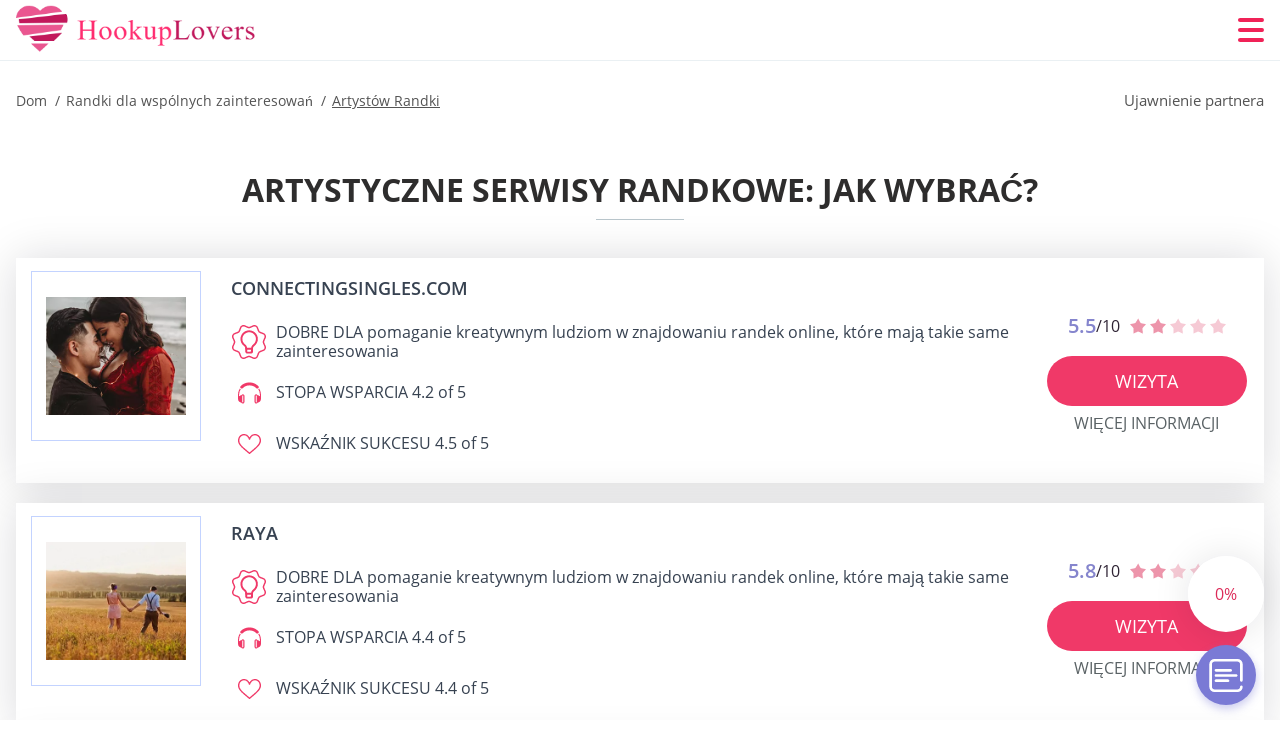

--- FILE ---
content_type: text/html; charset=UTF-8
request_url: https://hookuplovers.org/pl/artystow-randki/
body_size: 119158
content:
<!DOCTYPE html>
<html class="no-js" lang="pl-PL" data-lang="pl">
<head>
  <meta charset="utf-8">
  <meta http-equiv="x-ua-compatible" content="ie=edge">
  <meta name="viewport" content="width=device-width, initial-scale=1.0">
  <meta content="telephone=no" name="format-detection">
  <meta name="HandheldFriendly" content="true">
  <style>
    @charset "UTF-8";@-webkit-keyframes fancybox-rotate{to{-webkit-transform:rotate(360deg);transform:rotate(360deg)}}@keyframes fancybox-rotate{to{-webkit-transform:rotate(360deg);transform:rotate(360deg)}}@-webkit-keyframes drop-show{0%{-webkit-transform:scaleY(.1);transform:scaleY(.1)}40%{-webkit-transform:scaleY(1.04);transform:scaleY(1.04)}60%{-webkit-transform:scaleY(.98);transform:scaleY(.98)}80%{-webkit-transform:scaleY(1.02);transform:scaleY(1.02)}to{-webkit-transform:scaleY(1);transform:scaleY(1)}}@keyframes drop-show{0%{-webkit-transform:scaleY(.1);transform:scaleY(.1)}40%{-webkit-transform:scaleY(1.04);transform:scaleY(1.04)}60%{-webkit-transform:scaleY(.98);transform:scaleY(.98)}80%{-webkit-transform:scaleY(1.02);transform:scaleY(1.02)}to{-webkit-transform:scaleY(1);transform:scaleY(1)}}@-webkit-keyframes drop-hide{0%{-webkit-transform:scaleY(1);transform:scaleY(1)}60%{-webkit-transform:scaleY(.98);transform:scaleY(.98)}80%{-webkit-transform:scaleY(1.02);transform:scaleY(1.02)}to{-webkit-transform:scaleY(0);transform:scaleY(0)}}@keyframes drop-hide{0%{-webkit-transform:scaleY(1);transform:scaleY(1)}60%{-webkit-transform:scaleY(.98);transform:scaleY(.98)}80%{-webkit-transform:scaleY(1.02);transform:scaleY(1.02)}to{-webkit-transform:scaleY(0);transform:scaleY(0)}}@-webkit-keyframes slideInLeft{0%{opacity:0;visibility:visible;-webkit-transform:translate3d(-100%,0,0);transform:translate3d(-100%,0,0)}to{opacity:1;-webkit-transform:translate3d(0,0,0);transform:translate3d(0,0,0)}}@keyframes slideInLeft{0%{opacity:0;visibility:visible;-webkit-transform:translate3d(-100%,0,0);transform:translate3d(-100%,0,0)}to{opacity:1;-webkit-transform:translate3d(0,0,0);transform:translate3d(0,0,0)}}@-webkit-keyframes spin{0%{-webkit-transform:rotate(0deg);transform:rotate(0deg)}to{-webkit-transform:rotate(360deg);transform:rotate(360deg)}}@keyframes spin{0%{-webkit-transform:rotate(0deg);transform:rotate(0deg)}to{-webkit-transform:rotate(360deg);transform:rotate(360deg)}}@-webkit-keyframes pulse{10%{-webkit-transform:scale(1.1);transform:scale(1.1)}}@keyframes pulse{10%{-webkit-transform:scale(1.1);transform:scale(1.1)}}@-webkit-keyframes animatedBackground{10%{background-image:url("data:image/svg+xml;charset=utf8,%3Csvg xmlns='http://www.w3.org/2000/svg' viewBox='0 0 100.5 88.9'%3E%3Cpath d='M73.6.5c-5.4 0-10.4 1.7-14.7 5.1-4.2 3.2-7 7.4-8.6 10.4-1.6-3-4.4-7.1-8.6-10.4C37.3 2.2 32.4.5 27 .5 11.9.5.5 12.8.5 29.2c0 17.7 14.2 29.7 35.6 48 3.6 3.1 7.8 6.6 12.1 10.4.6.5 1.3.8 2 .8s1.5-.3 2-.8c4.3-3.8 8.4-7.3 12.1-10.4 21.5-18.3 35.6-30.4 35.6-48C100 12.8 88.7.5 73.6.5z' fill='%23f03968' stroke='%23f03968' stroke-miterlimit='10'/%3E%3C/svg%3E")}to{background-image:url("data:image/svg+xml;charset=utf8,%3Csvg xmlns='http://www.w3.org/2000/svg' viewBox='0 0 100.5 88.9'%3E%3Cpath d='M73.6.5c-5.4 0-10.4 1.7-14.7 5.1-4.2 3.2-7 7.4-8.6 10.4-1.6-3-4.4-7.1-8.6-10.4C37.3 2.2 32.4.5 27 .5 11.9.5.5 12.8.5 29.2c0 17.7 14.2 29.7 35.6 48 3.6 3.1 7.8 6.6 12.1 10.4.6.5 1.3.8 2 .8s1.5-.3 2-.8c4.3-3.8 8.4-7.3 12.1-10.4 21.5-18.3 35.6-30.4 35.6-48C100 12.8 88.7.5 73.6.5z' fill='none' stroke='%23f03968' stroke-miterlimit='10'/%3E%3C/svg%3E")}}@keyframes animatedBackground{10%{background-image:url("data:image/svg+xml;charset=utf8,%3Csvg xmlns='http://www.w3.org/2000/svg' viewBox='0 0 100.5 88.9'%3E%3Cpath d='M73.6.5c-5.4 0-10.4 1.7-14.7 5.1-4.2 3.2-7 7.4-8.6 10.4-1.6-3-4.4-7.1-8.6-10.4C37.3 2.2 32.4.5 27 .5 11.9.5.5 12.8.5 29.2c0 17.7 14.2 29.7 35.6 48 3.6 3.1 7.8 6.6 12.1 10.4.6.5 1.3.8 2 .8s1.5-.3 2-.8c4.3-3.8 8.4-7.3 12.1-10.4 21.5-18.3 35.6-30.4 35.6-48C100 12.8 88.7.5 73.6.5z' fill='%23f03968' stroke='%23f03968' stroke-miterlimit='10'/%3E%3C/svg%3E")}to{background-image:url("data:image/svg+xml;charset=utf8,%3Csvg xmlns='http://www.w3.org/2000/svg' viewBox='0 0 100.5 88.9'%3E%3Cpath d='M73.6.5c-5.4 0-10.4 1.7-14.7 5.1-4.2 3.2-7 7.4-8.6 10.4-1.6-3-4.4-7.1-8.6-10.4C37.3 2.2 32.4.5 27 .5 11.9.5.5 12.8.5 29.2c0 17.7 14.2 29.7 35.6 48 3.6 3.1 7.8 6.6 12.1 10.4.6.5 1.3.8 2 .8s1.5-.3 2-.8c4.3-3.8 8.4-7.3 12.1-10.4 21.5-18.3 35.6-30.4 35.6-48C100 12.8 88.7.5 73.6.5z' fill='none' stroke='%23f03968' stroke-miterlimit='10'/%3E%3C/svg%3E")}}@-webkit-keyframes animatedArrow{10%{background-image:url("data:image/svg+xml;charset=utf8,%3Csvg xmlns='http://www.w3.org/2000/svg' fill='%23fff' viewBox='0 0 191.989 362.667'%3E%3Cpath d='M188.87 259.136c-4.16-4.16-10.923-4.16-15.083 0l-67.115 67.115V10.667C106.672 4.779 101.893 0 96.005 0S85.34 4.779 85.34 10.667v315.587l-67.136-67.118c-4.16-4.16-10.923-4.16-15.083 0s-4.16 10.923 0 15.083l85.333 85.333a10.775 10.775 0 002.373 1.768c.039.022.075.046.114.067.215.116.436.217.657.317.103.047.204.1.31.143.181.075.366.137.551.202.149.053.295.11.446.156.167.05.336.087.504.13.17.042.34.09.513.125.186.037.374.059.561.085.157.023.312.053.471.068.35.035.701.054 1.052.054s.703-.019 1.052-.053c.16-.016.316-.046.475-.07.186-.026.372-.048.557-.084.179-.036.352-.085.528-.13.162-.04.325-.075.485-.124.167-.05.328-.113.49-.172.167-.059.335-.114.499-.182.142-.06.278-.129.417-.194.179-.083.358-.163.532-.256.12-.065.234-.139.352-.208.182-.107.366-.211.544-.33.116-.078.225-.167.339-.25.166-.12.334-.237.494-.37.201-.165.39-.343.579-.522.061-.059.128-.11.188-.17l85.333-85.333c4.16-4.16 4.16-10.923 0-15.083z'/%3E%3C/svg%3E");border-color:#fff}to{background-image:url("data:image/svg+xml;charset=utf8,%3Csvg xmlns='http://www.w3.org/2000/svg' fill='%238585cd' viewBox='0 0 191.989 362.667'%3E%3Cpath d='M188.87 259.136c-4.16-4.16-10.923-4.16-15.083 0l-67.115 67.115V10.667C106.672 4.779 101.893 0 96.005 0S85.34 4.779 85.34 10.667v315.587l-67.136-67.118c-4.16-4.16-10.923-4.16-15.083 0s-4.16 10.923 0 15.083l85.333 85.333a10.775 10.775 0 002.373 1.768c.039.022.075.046.114.067.215.116.436.217.657.317.103.047.204.1.31.143.181.075.366.137.551.202.149.053.295.11.446.156.167.05.336.087.504.13.17.042.34.09.513.125.186.037.374.059.561.085.157.023.312.053.471.068.35.035.701.054 1.052.054s.703-.019 1.052-.053c.16-.016.316-.046.475-.07.186-.026.372-.048.557-.084.179-.036.352-.085.528-.13.162-.04.325-.075.485-.124.167-.05.328-.113.49-.172.167-.059.335-.114.499-.182.142-.06.278-.129.417-.194.179-.083.358-.163.532-.256.12-.065.234-.139.352-.208.182-.107.366-.211.544-.33.116-.078.225-.167.339-.25.166-.12.334-.237.494-.37.201-.165.39-.343.579-.522.061-.059.128-.11.188-.17l85.333-85.333c4.16-4.16 4.16-10.923 0-15.083z'/%3E%3C/svg%3E");border-color:#8585cd}}@keyframes animatedArrow{10%{background-image:url("data:image/svg+xml;charset=utf8,%3Csvg xmlns='http://www.w3.org/2000/svg' fill='%23fff' viewBox='0 0 191.989 362.667'%3E%3Cpath d='M188.87 259.136c-4.16-4.16-10.923-4.16-15.083 0l-67.115 67.115V10.667C106.672 4.779 101.893 0 96.005 0S85.34 4.779 85.34 10.667v315.587l-67.136-67.118c-4.16-4.16-10.923-4.16-15.083 0s-4.16 10.923 0 15.083l85.333 85.333a10.775 10.775 0 002.373 1.768c.039.022.075.046.114.067.215.116.436.217.657.317.103.047.204.1.31.143.181.075.366.137.551.202.149.053.295.11.446.156.167.05.336.087.504.13.17.042.34.09.513.125.186.037.374.059.561.085.157.023.312.053.471.068.35.035.701.054 1.052.054s.703-.019 1.052-.053c.16-.016.316-.046.475-.07.186-.026.372-.048.557-.084.179-.036.352-.085.528-.13.162-.04.325-.075.485-.124.167-.05.328-.113.49-.172.167-.059.335-.114.499-.182.142-.06.278-.129.417-.194.179-.083.358-.163.532-.256.12-.065.234-.139.352-.208.182-.107.366-.211.544-.33.116-.078.225-.167.339-.25.166-.12.334-.237.494-.37.201-.165.39-.343.579-.522.061-.059.128-.11.188-.17l85.333-85.333c4.16-4.16 4.16-10.923 0-15.083z'/%3E%3C/svg%3E");border-color:#fff}to{background-image:url("data:image/svg+xml;charset=utf8,%3Csvg xmlns='http://www.w3.org/2000/svg' fill='%238585cd' viewBox='0 0 191.989 362.667'%3E%3Cpath d='M188.87 259.136c-4.16-4.16-10.923-4.16-15.083 0l-67.115 67.115V10.667C106.672 4.779 101.893 0 96.005 0S85.34 4.779 85.34 10.667v315.587l-67.136-67.118c-4.16-4.16-10.923-4.16-15.083 0s-4.16 10.923 0 15.083l85.333 85.333a10.775 10.775 0 002.373 1.768c.039.022.075.046.114.067.215.116.436.217.657.317.103.047.204.1.31.143.181.075.366.137.551.202.149.053.295.11.446.156.167.05.336.087.504.13.17.042.34.09.513.125.186.037.374.059.561.085.157.023.312.053.471.068.35.035.701.054 1.052.054s.703-.019 1.052-.053c.16-.016.316-.046.475-.07.186-.026.372-.048.557-.084.179-.036.352-.085.528-.13.162-.04.325-.075.485-.124.167-.05.328-.113.49-.172.167-.059.335-.114.499-.182.142-.06.278-.129.417-.194.179-.083.358-.163.532-.256.12-.065.234-.139.352-.208.182-.107.366-.211.544-.33.116-.078.225-.167.339-.25.166-.12.334-.237.494-.37.201-.165.39-.343.579-.522.061-.059.128-.11.188-.17l85.333-85.333c4.16-4.16 4.16-10.923 0-15.083z'/%3E%3C/svg%3E");border-color:#8585cd}}@-webkit-keyframes animateCircle{40%{opacity:1;-webkit-transform:scale(10);transform:scale(10);fill:#dd4688}55%{opacity:1;-webkit-transform:scale(11);transform:scale(11);fill:#d46abf}65%{opacity:1;-webkit-transform:scale(12);transform:scale(12);fill:#cc8ef5}75%{opacity:1;-webkit-transform:scale(13);transform:scale(13);stroke-width:.5;stroke:#cc8ef5;fill:transparent}85%{opacity:1;-webkit-transform:scale(17);transform:scale(17);stroke-width:.2;stroke:#cc8ef5;fill:transparent}95%{opacity:1;-webkit-transform:scale(18);transform:scale(18);stroke-width:.1;stroke:#cc8ef5;fill:transparent}to{opacity:1;-webkit-transform:scale(19);transform:scale(19);stroke-width:0;stroke:#cc8ef5;fill:transparent}}@keyframes animateCircle{40%{opacity:1;-webkit-transform:scale(10);transform:scale(10);fill:#dd4688}55%{opacity:1;-webkit-transform:scale(11);transform:scale(11);fill:#d46abf}65%{opacity:1;-webkit-transform:scale(12);transform:scale(12);fill:#cc8ef5}75%{opacity:1;-webkit-transform:scale(13);transform:scale(13);stroke-width:.5;stroke:#cc8ef5;fill:transparent}85%{opacity:1;-webkit-transform:scale(17);transform:scale(17);stroke-width:.2;stroke:#cc8ef5;fill:transparent}95%{opacity:1;-webkit-transform:scale(18);transform:scale(18);stroke-width:.1;stroke:#cc8ef5;fill:transparent}to{opacity:1;-webkit-transform:scale(19);transform:scale(19);stroke-width:0;stroke:#cc8ef5;fill:transparent}}@-webkit-keyframes animateHeart{0%{-webkit-transform:scale(.2);transform:scale(.2)}40%{-webkit-transform:scale(1.2);transform:scale(1.2)}to{-webkit-transform:scale(1);transform:scale(1)}}@keyframes animateHeart{0%{-webkit-transform:scale(.2);transform:scale(.2)}40%{-webkit-transform:scale(1.2);transform:scale(1.2)}to{-webkit-transform:scale(1);transform:scale(1)}}@-webkit-keyframes animateHeartOut{0%{-webkit-transform:scale(1.4);transform:scale(1.4)}to{-webkit-transform:scale(1);transform:scale(1)}}@keyframes animateHeartOut{0%{-webkit-transform:scale(1.4);transform:scale(1.4)}to{-webkit-transform:scale(1);transform:scale(1)}}html{font-family:sans-serif;-webkit-text-size-adjust:100%;-ms-text-size-adjust:100%}body{margin:0;background-color:#fff;color:#545454}article,aside,details,figcaption,figure,footer,header,main,menu,nav,section,summary{display:block}audio,canvas,progress,video{display:inline-block;vertical-align:baseline}audio:not([controls]){display:none;height:0}[hidden],template{display:none}a{background-color:transparent;color:#f02257;text-decoration:none;word-break:break-word}a:active,a:hover{outline:0}abbr[title]{border-bottom:1px dotted}b,strong{font-weight:700}dfn{font-style:italic}mark{background:#ff0;color:#000}sub,sup{position:relative;vertical-align:baseline;font-size:75%;line-height:0}sup{top:-.5em}sub{bottom:-.25em}img{border:0}svg:not(:root){overflow:hidden}blockquote,figure{margin:0}hr{height:0;-webkit-box-sizing:content-box;box-sizing:content-box;-moz-box-sizing:content-box}pre{overflow:auto}code,kbd,pre,samp{font-family:monospace,monospace;font-size:1em}button,input,optgroup,select,textarea{margin:0;font:inherit;color:inherit}fieldset{vertical-align:baseline;margin:0;padding:0;background:0 0;border:0;font-size:100%;outline:0}button{overflow:visible}button,select{text-transform:none}button,html input[type=button],input[type=reset],input[type=submit]{cursor:pointer;-webkit-appearance:button}button[disabled],html input[disabled]{cursor:default}button::-moz-focus-inner,input::-moz-focus-inner{padding:0;border:0}input{line-height:normal}input[type=checkbox],input[type=radio]{padding:0;-webkit-box-sizing:border-box;box-sizing:border-box}input[type=number]::-webkit-inner-spin-button,input[type=number]::-webkit-outer-spin-button{height:auto}input[type=search]{box-sizing:content-box;-webkit-box-sizing:content-box;-moz-box-sizing:content-box;-webkit-appearance:textfield}.jq-selectbox__search input::-webkit-search-cancel-button,.jq-selectbox__search input::-webkit-search-decoration,input[type=search]::-webkit-search-cancel-button,input[type=search]::-webkit-search-decoration{-webkit-appearance:none}legend{border:0}textarea{overflow:auto}optgroup{font-weight:700}table{border-collapse:collapse;border-spacing:0}legend,td,th{padding:0}.c-sites-box-S-1 .P5Kfg .HYjZMUQrPBHy{font-size:0}.c-about-S-1 .EUTkHrC3q5,.c-app-info-S-1 .bjbAu4qO2c,.c-logo-slider-S-1 .cg6w-2zVgHjp,.c-menu-S-1 .silwVl1JBf,.c-quiz-S-1 .VDuqv5,.c-websites-S-1 .H8A_oNR .JvQ5gT_{display:inline-block;font-size:0}.c-hookup-slider-S-1 .R65ffxDMs .edAc8K82IHs{font-size:0}.nMQ9-uVLV img,.c-about-S-1 .EUTkHrC3q5 img,.c-menu-S-1 .silwVl1JBf img,.c-sites-box-S-1 .P5Kfg .HYjZMUQrPBHy img,.c-websites-S-1 .H8A_oNR .JvQ5gT_ img{display:inline-block;height:auto;max-width:100%}.c-quiz-S-1 .VDuqv5 img{height:auto;max-width:100%}.c-app-info-S-1 .bjbAu4qO2c img,.c-hookup-slider-S-1 .R65ffxDMs .edAc8K82IHs img{display:inline-block;height:auto;max-width:100%}.Vkm1ZLuS{background-color:transparent}.oWWn8LxU .slick-arrow,.vFeXypH3SL .slick-arrow{padding:0;background-color:transparent}.yw0tcenHMi6,.c-contents-S-1 .eSh9CoVYer5,.c-form-S-1 .UPwkF,.c-menu-S-1 .VjguTh1qw,.c-vote-S-1 .uVDCjI4RAoU{padding:0;background-color:transparent;border:0}.c-pagination-S-1 .J64jjy1pGlnB,.c-pagination-S-1 .tymsR9CNj8U{padding:0;background-color:transparent}.c-filter-S-1 .GZ6cg4N7g8,.c-filter-S-1 .ZX3H5r{background-color:transparent;border:0}.c-filter-S-1 .nKAaY0gi5S,.c-filter-S-1 .QWd{padding:0;background-color:transparent;border:0}.c-filter_lifestyle-S-1 .TCsw-ugZX7sV,.c-filter_lifestyle-S-1 .VDd9u{background-color:transparent;border:0}.c-filter_lifestyle-S-1 .kxeJ_2{padding:0;background-color:transparent;border:0}.c-sugar-profiles-S-1 .f8ztLCW{padding:0;border:0}.c-share-S-1 .cZ21DajVZie,.c-top-sites-S-1 .qcQOOl_vyLf_{background-color:transparent;border:0}.c-menu-S-1 .KLw--kqqgM,.c-menu-S-1 .iD96b_N{margin:0;padding:0;list-style:none}.yEemqe,.c-features-S-1 .ZeOVNpGS,.c-footer-S-1 .qycRxoPRhgHm{padding:0;list-style:none}.c-footer-S-1 .znySh{margin:0;padding:0;list-style:none}.SkD3PT,.jq-selectbox__dropdown ul{padding:0;list-style:none}.c-filter-S-1 .llF4_{list-style:none}.c-filter_lifestyle-S-1 .LqPQxhLvct{margin:0;padding:0;list-style:none}.c-model-S-1 .r2u9Wle{margin:0;list-style:none}.c-state-S-1 .GBKKrOfSB{margin:0;padding:0;list-style:none}.c-state-S-1 .L9d04-G{padding:0;list-style:none}.c-top-posts-S-1 .ioilzGp{margin:0;padding:0;list-style:none}.c-tb-apps-S-1 .WT5K4wajN-VP{padding:0;list-style:none}.c-categories-S-1 .qSpVk8edLLiK,.c-share-S-1 .uDKwH{margin:0;padding:0;list-style:none}.c-button-up:before,.c-contents-S-1 .eSh9CoVYer5:before,.c-websites-S-1 .H8A_oNR .hza8bhUBy8Y6,.c-websites-S-1 .H8A_oNR .QhRvzl8eyhf:after{background-position:center center;background-repeat:no-repeat;background-size:contain}.wpml-ls-flag{margin-right:5px}.slick-list,.slick-slider{position:relative;display:block}.slick-slider{-webkit-box-sizing:border-box;box-sizing:border-box;user-select:none;-webkit-tap-highlight-color:transparent;touch-action:pan-y;-ms-touch-action:pan-y;-khtml-user-select:none;-webkit-touch-callout:none;-webkit-user-select:none;-ms-user-select:none;-moz-user-select:none}.slick-list{margin:0;padding:0;overflow:hidden}.slick-list:focus{outline:0}.slick-list.dragging{cursor:pointer;cursor:hand}.slick-slider .slick-list,.slick-slider .slick-track{transform:translate3d(0,0,0);-o-transform:translate3d(0,0,0);-ms-transform:translate3d(0,0,0);-moz-transform:translate3d(0,0,0);-webkit-transform:translate3d(0,0,0)}.slick-track{position:relative;top:0;left:0;display:block;margin-right:auto;margin-left:auto}.slick-track:after,.slick-track:before{content:'';display:table}.slick-track:after{clear:both}.slick-loading .slick-track{visibility:hidden}.slick-slide{float:left;display:none;height:100%;min-height:1px}[dir=rtl] .slick-slide{float:right}.slick-initialized .slick-slide,.slick-slide img{display:block}.slick-slide.slick-loading img{display:none}.slick-slide.dragging img{pointer-events:none}.slick-loading .slick-slide{visibility:hidden}.slick-vertical .slick-slide{display:block;height:auto;border:1px solid transparent}.slick-arrow.slick-hidden{display:none}.mCustomScrollbar{touch-action:pinch-zoom;-ms-touch-action:pinch-zoom}.mCustomScrollbar.mCS_no_scrollbar,.mCustomScrollbar.mCS_touch_action{touch-action:auto;-ms-touch-action:auto}.mCustomScrollBox{position:relative;height:100%;max-width:100%;overflow:hidden;outline:0;direction:ltr}.mCSB_container{width:auto;height:auto;overflow:hidden}.mCSB_inside>.mCSB_container{margin-right:30px}.mCSB_container.mCS_no_scrollbar_y.mCS_y_hidden{margin-right:0}.mCS-dir-rtl>.mCSB_inside>.mCSB_container{margin-right:0;margin-left:30px}.mCS-dir-rtl>.mCSB_inside>.mCSB_container.mCS_no_scrollbar_y.mCS_y_hidden{margin-left:0}.mCSB_scrollTools{position:absolute;top:0;right:0;bottom:0;left:auto;width:16px;height:auto;opacity:.75;filter:"alpha(opacity=75)";-ms-filter:"alpha(opacity=75)"}.mCSB_outside+.mCSB_scrollTools{right:-26px}.mCS-dir-rtl>.mCSB_inside>.mCSB_scrollTools{right:auto;left:0}.mCS-dir-rtl>.mCSB_outside+.mCSB_scrollTools{right:auto;left:-26px}.mCSB_scrollTools .mCSB_draggerContainer{position:absolute;top:0;right:0;bottom:0;left:0;height:auto}.mCSB_scrollTools a+.mCSB_draggerContainer{margin:20px 0}.mCSB_scrollTools .mCSB_dragger .mCSB_dragger_bar,.mCSB_scrollTools .mCSB_draggerRail{width:2px;height:100%;margin:0 auto;border-radius:16px;-moz-border-radius:16px;-webkit-border-radius:16px}.mCSB_scrollTools .mCSB_dragger{width:100%;height:30px;z-index:1;cursor:pointer}.mCSB_scrollTools .mCSB_dragger .mCSB_dragger_bar{position:relative;width:4px;text-align:center}.mCSB_scrollTools_vertical.mCSB_scrollTools_onDrag_expand .mCSB_dragger.mCSB_dragger_onDrag_expanded .mCSB_dragger_bar,.mCSB_scrollTools_vertical.mCSB_scrollTools_onDrag_expand .mCSB_draggerContainer:hover .mCSB_dragger .mCSB_dragger_bar{width:12px}.mCSB_scrollTools_vertical.mCSB_scrollTools_onDrag_expand .mCSB_dragger.mCSB_dragger_onDrag_expanded+.mCSB_draggerRail,.mCSB_scrollTools_vertical.mCSB_scrollTools_onDrag_expand .mCSB_draggerContainer:hover .mCSB_draggerRail{width:8px}.mCSB_scrollTools .mCSB_buttonDown,.mCSB_scrollTools .mCSB_buttonUp{position:absolute;display:block;width:100%;height:20px;margin:0 auto;overflow:hidden;cursor:pointer}.mCSB_scrollTools .mCSB_buttonDown{bottom:0}.mCSB_horizontal.mCSB_inside>.mCSB_container{margin-right:0;margin-bottom:30px}.mCSB_horizontal.mCSB_outside>.mCSB_container{min-height:100%}.mCSB_horizontal>.mCSB_container.mCS_no_scrollbar_x.mCS_x_hidden{margin-bottom:0}.mCSB_container_wrapper,.mCSB_scrollTools.mCSB_scrollTools_horizontal{top:auto;right:0;bottom:0;left:0;width:auto;height:16px}.mCustomScrollBox+.mCSB_scrollTools+.mCSB_scrollTools.mCSB_scrollTools_horizontal,.mCustomScrollBox+.mCSB_scrollTools.mCSB_scrollTools_horizontal{bottom:-26px}.mCSB_scrollTools.mCSB_scrollTools_horizontal a+.mCSB_draggerContainer{margin:0 20px}.mCSB_scrollTools.mCSB_scrollTools_horizontal .mCSB_draggerRail{width:100%;height:2px;margin:7px 0}.mCSB_scrollTools.mCSB_scrollTools_horizontal .mCSB_dragger{left:0;width:30px;height:100%}.mCSB_scrollTools.mCSB_scrollTools_horizontal .mCSB_dragger .mCSB_dragger_bar{width:100%;height:4px;margin:6px auto}.mCSB_scrollTools_horizontal.mCSB_scrollTools_onDrag_expand .mCSB_dragger.mCSB_dragger_onDrag_expanded .mCSB_dragger_bar,.mCSB_scrollTools_horizontal.mCSB_scrollTools_onDrag_expand .mCSB_draggerContainer:hover .mCSB_dragger .mCSB_dragger_bar{height:12px;margin:2px auto}.mCSB_scrollTools_horizontal.mCSB_scrollTools_onDrag_expand .mCSB_dragger.mCSB_dragger_onDrag_expanded+.mCSB_draggerRail,.mCSB_scrollTools_horizontal.mCSB_scrollTools_onDrag_expand .mCSB_draggerContainer:hover .mCSB_draggerRail{height:8px;margin:4px 0}.mCSB_scrollTools.mCSB_scrollTools_horizontal .mCSB_buttonLeft,.mCSB_scrollTools.mCSB_scrollTools_horizontal .mCSB_buttonRight{position:absolute;display:block;width:20px;height:100%;margin:0 auto;overflow:hidden;cursor:pointer}.mCS-dir-rtl>.mCustomScrollBox.mCSB_vertical_horizontal.mCSB_inside>.mCSB_container_wrapper.mCS_no_scrollbar_y.mCS_y_hidden+.mCSB_scrollTools~.mCSB_scrollTools.mCSB_scrollTools_horizontal,.mCSB_scrollTools.mCSB_scrollTools_horizontal .mCSB_buttonLeft{left:0}.mCS-dir-rtl>.mCustomScrollBox.mCSB_vertical_horizontal.mCSB_inside>.mCSB_scrollTools.mCSB_scrollTools_horizontal,.mCSB_container_wrapper.mCS_no_scrollbar_y.mCS_y_hidden+.mCSB_scrollTools~.mCSB_scrollTools.mCSB_scrollTools_horizontal,.mCSB_scrollTools.mCSB_scrollTools_horizontal .mCSB_buttonRight{right:0}.mCSB_container_wrapper{position:absolute;top:0;height:auto;margin-right:30px;margin-bottom:30px;overflow:hidden}.mCSB_container_wrapper>.mCSB_container{padding-right:30px;padding-bottom:30px;box-sizing:border-box;-moz-box-sizing:border-box;-webkit-box-sizing:border-box}.mCSB_vertical_horizontal>.mCSB_scrollTools.mCSB_scrollTools_vertical{bottom:20px}.mCSB_vertical_horizontal>.mCSB_scrollTools.mCSB_scrollTools_horizontal{right:20px}.mCSB_container_wrapper.mCS_no_scrollbar_x.mCS_x_hidden+.mCSB_scrollTools.mCSB_scrollTools_vertical{bottom:0}.mCS-dir-rtl>.mCustomScrollBox.mCSB_vertical_horizontal.mCSB_inside>.mCSB_scrollTools.mCSB_scrollTools_horizontal{left:20px}.mCS-dir-rtl>.mCSB_inside>.mCSB_container_wrapper{margin-right:0;margin-left:30px}.mCSB_container_wrapper.mCS_no_scrollbar_y.mCS_y_hidden>.mCSB_container{padding-right:0}.mCSB_container_wrapper.mCS_no_scrollbar_x.mCS_x_hidden>.mCSB_container{padding-bottom:0}.mCustomScrollBox.mCSB_vertical_horizontal.mCSB_inside>.mCSB_container_wrapper.mCS_no_scrollbar_y.mCS_y_hidden{margin-right:0;margin-left:0}.mCustomScrollBox.mCSB_vertical_horizontal.mCSB_inside>.mCSB_container_wrapper.mCS_no_scrollbar_x.mCS_x_hidden{margin-bottom:0}.mCSB_scrollTools,.mCSB_scrollTools .mCSB_buttonDown,.mCSB_scrollTools .mCSB_buttonLeft,.mCSB_scrollTools .mCSB_buttonRight,.mCSB_scrollTools .mCSB_buttonUp,.mCSB_scrollTools .mCSB_dragger .mCSB_dragger_bar{transition:opacity .2s ease-in-out,background .2s ease-in-out;-o-transition:opacity .2s ease-in-out,background .2s ease-in-out;-moz-transition:opacity .2s ease-in-out,background .2s ease-in-out;-webkit-transition:opacity .2s ease-in-out,background .2s ease-in-out}.mCSB_scrollTools_horizontal.mCSB_scrollTools_onDrag_expand .mCSB_draggerRail,.mCSB_scrollTools_horizontal.mCSB_scrollTools_onDrag_expand .mCSB_dragger_bar,.mCSB_scrollTools_vertical.mCSB_scrollTools_onDrag_expand .mCSB_draggerRail,.mCSB_scrollTools_vertical.mCSB_scrollTools_onDrag_expand .mCSB_dragger_bar{transition:width .2s ease-out .2s,height .2s ease-out .2s,margin-left .2s ease-out .2s,margin-right .2s ease-out .2s,margin-top .2s ease-out .2s,margin-bottom .2s ease-out .2s,opacity .2s ease-in-out,background .2s ease-in-out;-o-transition:width .2s ease-out .2s,height .2s ease-out .2s,margin-left .2s ease-out .2s,margin-right .2s ease-out .2s,margin-top .2s ease-out .2s,margin-bottom .2s ease-out .2s,opacity .2s ease-in-out,background .2s ease-in-out;-moz-transition:width .2s ease-out .2s,height .2s ease-out .2s,margin-left .2s ease-out .2s,margin-right .2s ease-out .2s,margin-top .2s ease-out .2s,margin-bottom .2s ease-out .2s,opacity .2s ease-in-out,background .2s ease-in-out;-webkit-transition:width .2s ease-out .2s,height .2s ease-out .2s,margin-left .2s ease-out .2s,margin-right .2s ease-out .2s,margin-top .2s ease-out .2s,margin-bottom .2s ease-out .2s,opacity .2s ease-in-out,background .2s ease-in-out}.mCS-autoHide>.mCustomScrollBox>.mCSB_scrollTools,.mCS-autoHide>.mCustomScrollBox~.mCSB_scrollTools{opacity:0;filter:"alpha(opacity=0)";-ms-filter:"alpha(opacity=0)"}.mCS-autoHide:hover>.mCustomScrollBox>.mCSB_scrollTools,.mCS-autoHide:hover>.mCustomScrollBox~.mCSB_scrollTools,.mCustomScrollBox:hover>.mCSB_scrollTools,.mCustomScrollBox:hover~.mCSB_scrollTools,.mCustomScrollbar>.mCustomScrollBox>.mCSB_scrollTools.mCSB_scrollTools_onDrag,.mCustomScrollbar>.mCustomScrollBox~.mCSB_scrollTools.mCSB_scrollTools_onDrag{opacity:1;filter:"alpha(opacity=100)";-ms-filter:"alpha(opacity=100)"}.mCSB_scrollTools .mCSB_draggerRail{background:#000;background:rgba(0,0,0,.4);filter:"alpha(opacity=40)";-ms-filter:"alpha(opacity=40)"}.mCSB_scrollTools .mCSB_dragger .mCSB_dragger_bar{background:#fff;background:rgba(255,255,255,.75);filter:"alpha(opacity=75)";-ms-filter:"alpha(opacity=75)"}.mCSB_scrollTools .mCSB_dragger:hover .mCSB_dragger_bar{background:#fff;background:rgba(255,255,255,.85);filter:"alpha(opacity=85)";-ms-filter:"alpha(opacity=85)"}.mCSB_scrollTools .mCSB_dragger.mCSB_dragger_onDrag .mCSB_dragger_bar,.mCSB_scrollTools .mCSB_dragger:active .mCSB_dragger_bar{background:#fff;background:rgba(255,255,255,.9);filter:"alpha(opacity=90)";-ms-filter:"alpha(opacity=90)"}.mCSB_scrollTools .mCSB_buttonDown,.mCSB_scrollTools .mCSB_buttonLeft,.mCSB_scrollTools .mCSB_buttonRight,.mCSB_scrollTools .mCSB_buttonUp{background-image:url(mCSB_buttons.png);background-repeat:no-repeat;opacity:.4;filter:"alpha(opacity=40)";-ms-filter:"alpha(opacity=40)"}.mCSB_scrollTools .mCSB_buttonUp{background-position:0 0}.mCSB_scrollTools .mCSB_buttonDown{background-position:0 -20px}.mCSB_scrollTools .mCSB_buttonLeft{background-position:0 -40px}.mCSB_scrollTools .mCSB_buttonRight{background-position:0 -56px}.mCSB_scrollTools .mCSB_buttonDown:hover,.mCSB_scrollTools .mCSB_buttonLeft:hover,.mCSB_scrollTools .mCSB_buttonRight:hover,.mCSB_scrollTools .mCSB_buttonUp:hover{opacity:.75;filter:"alpha(opacity=75)";-ms-filter:"alpha(opacity=75)"}.mCSB_scrollTools .mCSB_buttonDown:active,.mCSB_scrollTools .mCSB_buttonLeft:active,.mCSB_scrollTools .mCSB_buttonRight:active,.mCSB_scrollTools .mCSB_buttonUp:active{opacity:.9;filter:"alpha(opacity=90)";-ms-filter:"alpha(opacity=90)"}.mCS-dark.mCSB_scrollTools .mCSB_draggerRail{background:#000;background:rgba(0,0,0,.15)}.mCS-dark.mCSB_scrollTools .mCSB_dragger .mCSB_dragger_bar{background:#000;background:rgba(0,0,0,.75)}.mCS-dark.mCSB_scrollTools .mCSB_dragger:hover .mCSB_dragger_bar{background:rgba(0,0,0,.85)}.mCS-dark.mCSB_scrollTools .mCSB_dragger.mCSB_dragger_onDrag .mCSB_dragger_bar,.mCS-dark.mCSB_scrollTools .mCSB_dragger:active .mCSB_dragger_bar{background:rgba(0,0,0,.9)}.mCS-dark.mCSB_scrollTools .mCSB_buttonUp{background-position:-80px 0}.mCS-dark.mCSB_scrollTools .mCSB_buttonDown{background-position:-80px -20px}.mCS-dark.mCSB_scrollTools .mCSB_buttonLeft{background-position:-80px -40px}.mCS-dark.mCSB_scrollTools .mCSB_buttonRight{background-position:-80px -56px}.open .dropdown-menu{display:block}.dropdown-menu,.tab-content>.tab-pane{display:none}.modal,.tab-content>.active{display:block}.modal{position:fixed;top:0;right:0;bottom:0;left:0;z-index:160;overflow:hidden;outline:0;visibility:hidden;-webkit-overflow-scrolling:touch}.modal.in{visibility:visible}.modal.fade .modal-dialog{transform:translate(0,-25%);transition:transform .3s ease-out;transition:transform .3s ease-out,-webkit-transform .3s ease-out;-o-transition:-o-transform .3s ease-out;-webkit-transition:-webkit-transform .3s ease-out;-o-transform:translate(0,-25%);-ms-transform:translate(0,-25%);-webkit-transform:translate(0,-25%)}.modal.in .modal-dialog{transform:translate(0,0);-o-transform:translate(0,0);-ms-transform:translate(0,0);-webkit-transform:translate(0,0)}.fade{opacity:0;transition:opacity .1s linear;-o-transition:opacity .1s linear;-webkit-transition:opacity .1s linear}.fade.in{opacity:1}.collapse{display:none}.collapse.in{display:block}.collapsing{position:relative;height:0;overflow:hidden;transition-duration:.25s;transition-property:height,visibility;transition-timing-function:ease;-webkit-transition-duration:.25s;-o-transition-timing-function:ease;-webkit-transition-timing-function:ease;-webkit-transition-property:height,visibility;-o-transition-duration:.25s;-o-transition-property:height,visibility}.selectric-wrapper{position:relative;cursor:pointer}.selectric-responsive{width:100%}.selectric{border:1px solid #ddd;border-radius:0;background:#f8f8f8;position:relative;overflow:hidden}.selectric .button,.selectric .label{display:block;height:38px;line-height:38px}.selectric .label{white-space:nowrap;overflow:hidden;text-overflow:ellipsis;margin:0 38px 0 10px;font-size:12px;-webkit-user-select:none;-moz-user-select:none;-ms-user-select:none;user-select:none;color:#444}.selectric .button{position:absolute;right:0;top:0;width:38px;background-color:#f8f8f8;color:#bbb;text-align:center;font:0/0 a;*font:20px/38px Lucida Sans Unicode,Arial Unicode MS,Arial}.selectric .button:after{content:" ";position:absolute;top:0;right:0;bottom:0;left:0;margin:auto;width:0;height:0;border:4px solid transparent;border-top-color:#bbb;border-bottom:none}.selectric-focus .selectric{border-color:#aaa}.selectric-hover .selectric,.selectric-open .selectric{border-color:#c4c4c4}.selectric-hover .selectric .button{color:#a2a2a2}.selectric-hover .selectric .button:after{border-top-color:#a2a2a2}.selectric-open{z-index:9999}.selectric-open .selectric-items{display:block}.selectric-disabled{filter:alpha(opacity=50);opacity:.5;cursor:default;-webkit-user-select:none;-moz-user-select:none;-ms-user-select:none;user-select:none}.selectric-hide-select{position:relative;overflow:hidden;width:0;height:0}.selectric-hide-select select{position:absolute;left:-100%}.selectric-hide-select.selectric-is-native{position:absolute;width:100%;height:100%;z-index:10}.selectric-hide-select.selectric-is-native select{position:absolute;top:0;left:0;right:0;height:100%;width:100%;border:0;z-index:1;-webkit-box-sizing:border-box;box-sizing:border-box;opacity:0}.selectric-input{position:absolute!important;top:0!important;left:0!important;overflow:hidden!important;clip:rect(0,0,0,0)!important;margin:0!important;padding:0!important;width:1px!important;height:1px!important;outline:0!important;border:0!important;*font:0/0 a!important;background:0 0!important}.selectric-temp-show{position:absolute!important;visibility:hidden!important;display:block!important}.selectric-items{display:none;position:absolute;top:100%;left:0;background:#f8f8f8;border:1px solid #c4c4c4;z-index:-1;-webkit-box-shadow:0 0 10px -6px;box-shadow:0 0 10px -6px}.selectric-items .selectric-scroll{height:100%;overflow:auto}.selectric-above .selectric-items{top:auto;bottom:100%}.selectric-items li,.selectric-items ul{list-style:none;padding:0;margin:0;font-size:12px;line-height:20px;min-height:20px}.selectric-items li{display:block;padding:10px;color:#666;cursor:pointer}.selectric-items li.selected{background:#e0e0e0;color:#444}.selectric-items li.highlighted{background:#d0d0d0;color:#444}.selectric-items li:hover{background:#d5d5d5;color:#444}.selectric-items .disabled{filter:alpha(opacity=50);opacity:.5;cursor:default!important;background:0 0!important;color:#666!important;-webkit-user-select:none;-moz-user-select:none;-ms-user-select:none;user-select:none}.selectric-items .selectric-group .selectric-group-label{font-weight:700;padding-left:10px;cursor:default;-webkit-user-select:none;-moz-user-select:none;-ms-user-select:none;user-select:none;background:0 0;color:#444}.selectric-items .selectric-group.disabled li{filter:alpha(opacity=100);opacity:1}.selectric-items .selectric-group li{padding-left:25px}.jq-number{position:relative}.jq-number__spin,.jq-selectbox{cursor:pointer}.jq-selectbox{outline:0}.jq-selectbox__select-text{display:block;width:100%;overflow:hidden;text-overflow:ellipsis;white-space:nowrap}.jq-selectbox .placeholder{color:#888}.jq-selectbox__trigger{position:absolute;top:0;right:0;width:34px;height:100%;outline:0}.jq-selectbox .jq-selectbox__trigger-arrow{width:40px;height:100%;position:relative}.jq-selectbox .jq-selectbox__trigger-arrow:before{-webkit-transition:all .2s;transition:all .2s;content:"";top:37%;bottom:0;width:20px;height:20px;position:absolute;background-image:url("data:image/svg+xml,%3Csvg xmlns='http://www.w3.org/2000/svg' width='451.847' height='451.847'%3E%3Cpath fill='%23cfcfe2' d='M225.923 354.706c-8.098 0-16.195-3.092-22.369-9.263L9.27 151.157c-12.359-12.359-12.359-32.397 0-44.751 12.354-12.354 32.388-12.354 44.748 0l171.905 171.915 171.906-171.909c12.359-12.354 32.391-12.354 44.744 0 12.365 12.354 12.365 32.392 0 44.751L248.292 345.449c-6.177 6.172-14.274 9.257-22.369 9.257z'/%3E%3C/svg%3E");background-repeat:no-repeat,repeat;background-size:70%}@media only screen and (min-width:768px){.jq-selectbox .jq-selectbox__trigger-arrow{position:absolute;right:0}.jq-selectbox .jq-selectbox__trigger-arrow:before{background-size:100%;width:20px;height:20px}}.jq-selectbox.opened .jq-selectbox__trigger-arrow{outline:0}.jq-selectbox.opened .jq-selectbox__trigger-arrow:before{top:24%;left:-6px;-webkit-transform:rotate(180deg);transform:rotate(180deg)}@media only screen and (min-width:768px){.jq-selectbox.opened .jq-selectbox__trigger-arrow:before{top:38%;left:0}}.jq-selectbox__dropdown{margin:2px 0 0;padding:0;-webkit-box-sizing:border-box;box-sizing:border-box;top:24px!important;right:-1px;bottom:unset!important;left:-1px;width:100.7%!important;z-index:-1!important;border:1px solid #c2c2e6;border-top:none!important;border-radius:0 0 20px 20px;background:#fff}@media only screen and (min-width:768px){.jq-selectbox__dropdown{bottom:auto!important;width:100.4%!important}}.jq-selectbox__search{margin:5px}.jq-selectbox__not-found{margin:5px;padding:5px 8px 6px;background:#f0f0f0;font-size:13px}.fancybox-error p,.jq-selectbox ul{margin:0;padding:0}.jq-selectbox li.disabled{color:#aaa}.jq-selectbox li.disabled:hover{background:0 0}.jq-selectbox li.optgroup{font-weight:700}.jq-selectbox li.optgroup:hover{background:0 0;color:#231f20;cursor:default}.jq-selectbox li.option{padding-left:25px}body.compensate-for-scrollbar{overflow:hidden}.fancybox-active{height:auto}.fancybox-is-hidden{left:-9999px;margin:0;position:absolute!important;top:-9999px;visibility:hidden}.fancybox-container{-webkit-backface-visibility:hidden;height:100%;left:0;outline:0;position:fixed;-webkit-tap-highlight-color:transparent;top:0;-ms-touch-action:manipulation;touch-action:manipulation;-webkit-transform:translateZ(0);transform:translateZ(0);width:100%;z-index:99992}*,.fancybox-container *,:after,:before{-webkit-box-sizing:border-box;box-sizing:border-box}.fancybox-bg,.fancybox-inner,.fancybox-outer,.fancybox-stage{bottom:0;left:0;position:absolute;right:0;top:0}.fancybox-outer{-webkit-overflow-scrolling:touch;overflow-y:auto}.fancybox-bg{background:#1e1e1e;opacity:0;-webkit-transition-duration:inherit;transition-duration:inherit;-webkit-transition-property:opacity;transition-property:opacity;-webkit-transition-timing-function:cubic-bezier(.47,0,.74,.71);transition-timing-function:cubic-bezier(.47,0,.74,.71)}.fancybox-is-open .fancybox-bg{opacity:.9;-webkit-transition-timing-function:cubic-bezier(.22,.61,.36,1);transition-timing-function:cubic-bezier(.22,.61,.36,1)}.fancybox-infobar,.fancybox-toolbar{opacity:0;position:absolute;z-index:99997}.fancybox-caption,.fancybox-infobar,.fancybox-navigation .fancybox-button,.fancybox-toolbar{direction:ltr;-webkit-transition:opacity .25s ease,visibility 0s ease .25s;transition:opacity .25s ease,visibility 0s ease .25s;visibility:hidden}.fancybox-caption{opacity:0;position:absolute}.fancybox-navigation .fancybox-button{z-index:99997}.fancybox-show-caption .fancybox-caption,.fancybox-show-infobar .fancybox-infobar,.fancybox-show-nav .fancybox-navigation .fancybox-button,.fancybox-show-toolbar .fancybox-toolbar{opacity:1;-webkit-transition:opacity .25s ease 0s,visibility 0s ease 0s;transition:opacity .25s ease 0s,visibility 0s ease 0s;visibility:visible}.fancybox-infobar{color:#ccc;font-size:13px;-webkit-font-smoothing:subpixel-antialiased;height:44px;left:0;line-height:44px;min-width:44px;mix-blend-mode:difference;padding:0 10px;pointer-events:none;top:0;-webkit-touch-callout:none;-webkit-user-select:none;-moz-user-select:none;-ms-user-select:none;user-select:none}.fancybox-toolbar{right:0;top:0}.fancybox-stage{direction:ltr;overflow:visible;-webkit-transform:translateZ(0);transform:translateZ(0);z-index:99994}.fancybox-is-open .fancybox-stage{overflow:hidden}.fancybox-slide{-webkit-backface-visibility:hidden;display:none;height:100%;left:0;outline:0;overflow:auto;-webkit-overflow-scrolling:touch;padding:44px;position:absolute;text-align:center;top:0;-webkit-transition-property:opacity,-webkit-transform;transition-property:transform,opacity;transition-property:transform,opacity,-webkit-transform;white-space:normal;width:100%;z-index:99994}.fancybox-slide::before{content:'';display:inline-block;font-size:0;height:100%;vertical-align:middle;width:0}.fancybox-is-sliding .fancybox-slide,.fancybox-slide--current,.fancybox-slide--next,.fancybox-slide--previous{display:block}.fancybox-slide--image{overflow:hidden;padding:44px 0}.fancybox-slide--image::before{display:none}.fancybox-slide--html{padding:6px}.fancybox-content{background:#fff;display:inline-block;margin:0;max-width:100%;overflow:auto;-webkit-overflow-scrolling:touch;padding:44px;position:relative;text-align:left;vertical-align:middle}.fancybox-slide--image .fancybox-content{-webkit-animation-timing-function:cubic-bezier(.5,0,.14,1);animation-timing-function:cubic-bezier(.5,0,.14,1);-webkit-backface-visibility:hidden;background:0 0;background-repeat:no-repeat;background-size:100% 100%;left:0;max-width:none;overflow:visible;padding:0;position:absolute;top:0;-webkit-transform-origin:top left;transform-origin:top left;-webkit-transition-property:opacity,-webkit-transform;transition-property:transform,opacity;transition-property:transform,opacity,-webkit-transform;-webkit-user-select:none;-moz-user-select:none;-ms-user-select:none;user-select:none;z-index:99995}.fancybox-can-zoomOut .fancybox-content{cursor:-webkit-zoom-out;cursor:zoom-out}.fancybox-can-zoomIn .fancybox-content{cursor:-webkit-zoom-in;cursor:zoom-in}.fancybox-can-pan .fancybox-content,.fancybox-can-swipe .fancybox-content{cursor:-webkit-grab;cursor:grab}.fancybox-is-grabbing .fancybox-content{cursor:-webkit-grabbing;cursor:grabbing}.fancybox-container [data-selectable=true]{cursor:text}.fancybox-image,.fancybox-spaceball{background:0 0;border:0;height:100%;left:0;margin:0;max-height:none;max-width:none;padding:0;position:absolute;top:0;-webkit-user-select:none;-moz-user-select:none;-ms-user-select:none;user-select:none;width:100%}.fancybox-spaceball{z-index:1}.fancybox-slide--iframe .fancybox-content,.fancybox-slide--map .fancybox-content,.fancybox-slide--pdf .fancybox-content,.fancybox-slide--video .fancybox-content{height:100%;overflow:visible;padding:0;width:100%}.fancybox-slide--video .fancybox-content{background:#000}.fancybox-slide--map .fancybox-content{background:#e5e3df}.fancybox-slide--iframe .fancybox-content{background:#fff}.fancybox-iframe,.fancybox-video{background:0 0;border:0;display:block;height:100%;margin:0;overflow:hidden;padding:0;width:100%}.fancybox-iframe{left:0;position:absolute;top:0}.fancybox-error{background:#fff;cursor:default;max-width:400px;padding:40px;width:100%}.fancybox-error p{color:#444;font-size:16px;line-height:20px}.fancybox-button{background:rgba(30,30,30,.6);border:0;border-radius:0;-webkit-box-shadow:none;box-shadow:none;cursor:pointer;display:inline-block;height:44px;margin:0;padding:10px;position:relative;-webkit-transition:color .2s;transition:color .2s;vertical-align:top;visibility:inherit;width:44px;color:#ccc}.fancybox-button:link,.fancybox-button:visited{color:#ccc}.fancybox-button:hover{color:#fff}.fancybox-button:focus{outline:0}.fancybox-button.fancybox-focus{outline:1px dotted}.fancybox-button[disabled],.fancybox-button[disabled]:hover{color:#888;cursor:default;outline:0}.fancybox-button div{height:100%}.fancybox-button svg{display:block;height:100%;overflow:visible;position:relative;width:100%}.fancybox-button svg path{fill:currentColor;stroke-width:0}.fancybox-button--fsenter svg:nth-child(2),.fancybox-button--fsexit svg:nth-child(1),.fancybox-button--pause svg:nth-child(1),.fancybox-button--play svg:nth-child(2){display:none}.fancybox-progress{background:#ff5268;height:2px;left:0;position:absolute;right:0;top:0;-webkit-transform:scaleX(0);transform:scaleX(0);-webkit-transform-origin:0;transform-origin:0;-webkit-transition-property:-webkit-transform;transition-property:transform;transition-property:transform,-webkit-transform;-webkit-transition-timing-function:linear;transition-timing-function:linear;z-index:99998}.fancybox-close-small{background:0 0;border:0;border-radius:0;color:#ccc;cursor:pointer;opacity:.8;padding:8px;position:absolute;right:-12px;top:-44px;z-index:401}.fancybox-close-small:hover{color:#fff;opacity:1}.fancybox-slide--html .fancybox-close-small{color:currentColor;padding:10px;right:0;top:0}.fancybox-slide--image.fancybox-is-scaling .fancybox-content{overflow:hidden}.c-banner-S-1 .jlZ1e6 h1:after,.fancybox-is-scaling .fancybox-close-small,.fancybox-is-zoomable.fancybox-can-pan .fancybox-close-small{display:none}.fancybox-navigation .fancybox-button{background-clip:content-box;height:100px;opacity:0;position:absolute;top:calc(50% - 50px);width:70px}.fancybox-navigation .fancybox-button div{padding:7px}.fancybox-navigation .fancybox-button--arrow_left{left:0;padding:31px 26px 31px 6px}.fancybox-navigation .fancybox-button--arrow_right{padding:31px 6px 31px 26px;right:0}.fancybox-caption{bottom:0;color:#eee;font-size:14px;font-weight:400;left:0;line-height:1.5;padding:25px 44px;right:0;text-align:center;z-index:99996}.fancybox-caption::before{background-image:url([data-uri]);background-repeat:repeat-x;background-size:contain;bottom:0;content:'';display:block;left:0;pointer-events:none;position:absolute;right:0;top:-44px;z-index:-1}.fancybox-caption a,.fancybox-caption a:link,.fancybox-caption a:visited{color:#ccc;text-decoration:none}.fancybox-caption a:hover{color:#fff;text-decoration:underline}.fancybox-loading{-webkit-animation:fancybox-rotate 1s linear infinite;animation:fancybox-rotate 1s linear infinite;background:0 0;border:4px solid #888;border-bottom-color:#fff;border-radius:50%;height:50px;left:50%;margin:-25px 0 0 -25px;opacity:.7;padding:0;position:absolute;top:50%;width:50px;z-index:99999}.fancybox-animated{-webkit-transition-timing-function:cubic-bezier(0,0,.25,1);transition-timing-function:cubic-bezier(0,0,.25,1)}.fancybox-fx-slide.fancybox-slide--previous{opacity:0;-webkit-transform:translate3d(-100%,0,0);transform:translate3d(-100%,0,0)}.fancybox-fx-slide.fancybox-slide--next{opacity:0;-webkit-transform:translate3d(100%,0,0);transform:translate3d(100%,0,0)}.fancybox-fx-slide.fancybox-slide--current{opacity:1;-webkit-transform:translate3d(0,0,0);transform:translate3d(0,0,0)}.fancybox-fx-fade.fancybox-slide--next,.fancybox-fx-fade.fancybox-slide--previous{opacity:0;-webkit-transition-timing-function:cubic-bezier(.19,1,.22,1);transition-timing-function:cubic-bezier(.19,1,.22,1)}.fancybox-fx-fade.fancybox-slide--current{opacity:1}.fancybox-fx-zoom-in-out.fancybox-slide--previous{opacity:0;-webkit-transform:scale3d(1.5,1.5,1.5);transform:scale3d(1.5,1.5,1.5)}.fancybox-fx-zoom-in-out.fancybox-slide--next{opacity:0;-webkit-transform:scale3d(.5,.5,.5);transform:scale3d(.5,.5,.5)}.fancybox-fx-zoom-in-out.fancybox-slide--current{opacity:1;-webkit-transform:scale3d(1,1,1);transform:scale3d(1,1,1)}.fancybox-fx-rotate.fancybox-slide--previous{opacity:0;-webkit-transform:rotate(-360deg);transform:rotate(-360deg)}.fancybox-fx-rotate.fancybox-slide--next{opacity:0;-webkit-transform:rotate(360deg);transform:rotate(360deg)}.fancybox-fx-rotate.fancybox-slide--current{opacity:1;-webkit-transform:rotate(0deg);transform:rotate(0deg)}.fancybox-fx-circular.fancybox-slide--previous{opacity:0;-webkit-transform:scale3d(0,0,0) translate3d(-100%,0,0);transform:scale3d(0,0,0) translate3d(-100%,0,0)}.fancybox-fx-circular.fancybox-slide--next{opacity:0;-webkit-transform:scale3d(0,0,0) translate3d(100%,0,0);transform:scale3d(0,0,0) translate3d(100%,0,0)}.fancybox-fx-circular.fancybox-slide--current{opacity:1;-webkit-transform:scale3d(1,1,1) translate3d(0,0,0);transform:scale3d(1,1,1) translate3d(0,0,0)}.fancybox-fx-tube.fancybox-slide--previous{-webkit-transform:translate3d(-100%,0,0) scale(.1) skew(-10deg);transform:translate3d(-100%,0,0) scale(.1) skew(-10deg)}.fancybox-fx-tube.fancybox-slide--next{-webkit-transform:translate3d(100%,0,0) scale(.1) skew(10deg);transform:translate3d(100%,0,0) scale(.1) skew(10deg)}.fancybox-fx-tube.fancybox-slide--current{-webkit-transform:translate3d(0,0,0) scale(1);transform:translate3d(0,0,0) scale(1)}@media all and (max-height:576px){.fancybox-caption{padding:12px}.fancybox-slide{padding-left:6px;padding-right:6px}.fancybox-slide--image{padding:6px 0}.fancybox-close-small{right:-6px}.fancybox-slide--image .fancybox-close-small{background:#4e4e4e;color:#f2f4f6;height:36px;opacity:1;padding:6px;right:0;top:0;width:36px}}.fancybox-share{background:#f4f4f4;border-radius:3px;max-width:90%;padding:30px;text-align:center}.fancybox-share h1{color:#222;font-size:35px;font-weight:700;margin:0 0 20px}.fancybox-share p{margin:0;padding:0}.fancybox-share__button{border:0;border-radius:3px;display:inline-block;font-size:14px;font-weight:700;line-height:40px;margin:0 5px 10px;min-width:130px;padding:0 15px;text-decoration:none;-webkit-transition:all .2s;transition:all .2s;-webkit-user-select:none;-moz-user-select:none;-ms-user-select:none;user-select:none;white-space:nowrap}.fancybox-share__button:link,.fancybox-share__button:visited{color:#fff}.fancybox-share__button:hover{text-decoration:none}.fancybox-share__button--fb{background:#3b5998}.fancybox-share__button--fb:hover{background:#344e86}.fancybox-share__button--pt{background:#bd081d}.fancybox-share__button--pt:hover{background:#aa0719}.fancybox-share__button--tw{background:#1da1f2}.fancybox-share__button--tw:hover{background:#0d95e8}.fancybox-share__button svg{height:25px;margin-right:7px;position:relative;top:-1px;vertical-align:middle;width:25px}.fancybox-share__button svg path,.progress-indicator circle{fill:#fff}.fancybox-share__input{background:0 0;border:0;border-bottom:1px solid #d7d7d7;border-radius:0;color:#5d5b5b;font-size:14px;margin:10px 0 0;outline:0;padding:10px 15px;width:100%}.fancybox-thumbs{background:#ddd;bottom:0;display:none;margin:0;-webkit-overflow-scrolling:touch;-ms-overflow-style:-ms-autohiding-scrollbar;padding:2px 2px 4px;position:absolute;right:0;-webkit-tap-highlight-color:transparent;top:0;width:212px;z-index:99995}.fancybox-thumbs-x{overflow-x:auto;overflow-y:hidden}.fancybox-show-thumbs .fancybox-thumbs{display:block}.fancybox-show-thumbs .fancybox-inner{right:212px}.fancybox-thumbs__list{font-size:0;height:100%;list-style:none;margin:0;overflow-x:hidden;overflow-y:auto;padding:0;position:relative;white-space:nowrap;width:100%}.fancybox-thumbs-x .fancybox-thumbs__list{overflow:hidden}.fancybox-thumbs-y .fancybox-thumbs__list::-webkit-scrollbar{width:7px}.fancybox-thumbs-y .fancybox-thumbs__list::-webkit-scrollbar-track{background:#fff;border-radius:10px;-webkit-box-shadow:inset 0 0 6px rgba(0,0,0,.3);box-shadow:inset 0 0 6px rgba(0,0,0,.3)}.fancybox-thumbs-y .fancybox-thumbs__list::-webkit-scrollbar-thumb{background:#2a2a2a;border-radius:10px}.fancybox-thumbs__list a{-webkit-backface-visibility:hidden;backface-visibility:hidden;background-color:rgba(0,0,0,.1);background-position:center center;background-repeat:no-repeat;background-size:cover;cursor:pointer;float:left;height:75px;margin:2px;max-height:calc(100% - 8px);max-width:calc(50% - 4px);outline:0;overflow:hidden;padding:0;position:relative;-webkit-tap-highlight-color:transparent;width:100px}.fancybox-thumbs__list a::before{border:6px solid #ff5268;bottom:0;content:'';left:0;opacity:0;position:absolute;right:0;top:0;-webkit-transition:all .2s cubic-bezier(.25,.46,.45,.94);transition:all .2s cubic-bezier(.25,.46,.45,.94);z-index:99991}.fancybox-thumbs__list a:focus::before{opacity:.5}.fancybox-thumbs__list a.fancybox-thumbs-active::before{opacity:1}@media all and (max-width:576px){.fancybox-thumbs{width:110px}.fancybox-show-thumbs .fancybox-inner{right:110px}.fancybox-thumbs__list a{max-width:calc(100% - 10px)}}.R62nUGl0hu,.i6SXKVbQaBZ2,h1,h2{display:block;line-height:1.2;color:#2e2d2d;text-align:center}.R62nUGl0hu,h1{margin:1.4em 0 1em}.i6SXKVbQaBZ2,h2{word-break:break-word}.d8UrWpctG4C,.dsWkCV7Iv,.jXUYu3M,.wX8Uq3Ij,h3,h4,h5,h6{display:block;margin:1.4em 0 1em;font-weight:600;line-height:1.2;color:#2e2d2d;text-transform:none;word-break:break-word}.jXUYu3M,.wX8Uq3Ij,h5,h6{font-size:16px;text-align:center}.R62nUGl0hu:first-child,.i6SXKVbQaBZ2:first-child,.d8UrWpctG4C:first-child,.dsWkCV7Iv:first-child,.jXUYu3M:first-child,.wX8Uq3Ij:first-child,h1:first-child,h2:first-child,h3:first-child,h4:first-child,h5:first-child,h6:first-child{margin-top:0}.R62nUGl0hu:last-child,.i6SXKVbQaBZ2:last-child,.d8UrWpctG4C:last-child,.dsWkCV7Iv:last-child,.jXUYu3M:last-child,.wX8Uq3Ij:last-child,h1:last-child,h2:last-child,h3:last-child,h4:last-child,h5:last-child,h6:last-child,ol:last-child,p:last-child,ul li:last-child,ul:last-child{margin-bottom:0}@media only screen and (min-width:768px){.R62nUGl0hu,.i6SXKVbQaBZ2,.d8UrWpctG4C,.dsWkCV7Iv,.jXUYu3M,.wX8Uq3Ij,h1,h2,h3,h4,h5,h6{font-size:16px;font-weight:700}}@media only screen and (min-width:1024px){.R62nUGl0hu,.i6SXKVbQaBZ2,.d8UrWpctG4C,.dsWkCV7Iv,.jXUYu3M,.wX8Uq3Ij,h1,h2,h3,h4,h5,h6{margin:2em 0 1.2em}}.o6vlsETmhCz7,.xZ42iP3,.Dsy,.s5E_RUGV5H9S,.bzpufe8,.l6Xyw6lvf{color:#ededff}.o6vlsETmhCz7:after,.xZ42iP3:after{background:#4e4d61}.R62nUGl0hu,h1{font-size:23px;font-weight:700;text-transform:uppercase;word-break:break-word}@media only screen and (min-width:768px){.R62nUGl0hu,h1{font-size:28px}}@media only screen and (min-width:1024px){.R62nUGl0hu,h1{font-size:32px}}.i6SXKVbQaBZ2,h2{margin:1.8em 0 .8em;font-size:20px;font-weight:700;text-transform:uppercase}@media only screen and (min-width:768px){.i6SXKVbQaBZ2,h2{margin:2em 0 1.2em;font-size:24px}}@media only screen and (min-width:1024px){.i6SXKVbQaBZ2,h2{font-size:29px}}.d8UrWpctG4C,h3{font-size:18px;text-align:left}@media only screen and (min-width:768px){.d8UrWpctG4C,h3{font-size:22px}}@media only screen and (min-width:1024px){.d8UrWpctG4C,h3{margin:1.2em 0 .4em;font-size:24px}}.dsWkCV7Iv,h4{font-size:18px;text-align:left}@media only screen and (min-width:768px){.dsWkCV7Iv,h4{font-size:20px}}@media only screen and (min-width:1024px){.dsWkCV7Iv,h4{font-size:22px}}.R62nUGl0hu:after,.i6SXKVbQaBZ2:after{content:'';display:block;width:60px;height:1px;margin:10px auto 0;background:#b9c6cc}@media only screen and (min-width:768px){.R62nUGl0hu:after,.i6SXKVbQaBZ2:after{width:88px}}ol,p,ul,ul li{margin:0 0 1.34em;word-break:break-word}a:focus,a:hover{text-decoration:underline}.ECjeB:after{content:"";display:table;width:100%;clear:both}.ECjeB ol,.ECjeB ul{padding-left:0;list-style:none}.ECjeB ul li:before{content:'\2022';display:inline;margin-right:10px}.ECjeB ol{counter-reset:counter}.ECjeB ol li{counter-increment:counter}.ECjeB ol li:before{content:counter(counter) ".";display:inline;margin-right:5px;font-weight:600}.IZm9Kwu6_yU{padding-top:43px}.F-__aV{padding:1px 0;background:#f4f4ff}@media only screen and (min-width:1024px){.F-__aV{position:relative}}.rd5z7CDvs{padding-bottom:45px}@media only screen and (min-width:1024px){.rd5z7CDvs{padding-bottom:60px}}.Vkm1ZLuS{position:relative;display:-webkit-inline-box;display:-ms-inline-flexbox;display:inline-flex;-webkit-box-pack:center;-ms-flex-pack:center;justify-content:center;-webkit-box-align:center;-ms-flex-align:center;align-items:center;vertical-align:middle;height:50px;padding:0 45px;z-index:1;overflow:hidden;background:#f03968;border:1px solid transparent;border-radius:999px;font-size:16px;font-weight:500;color:#fff;text-align:center;text-decoration:none;text-transform:uppercase;white-space:nowrap;cursor:pointer;outline:0;-webkit-box-shadow:none;box-shadow:none;-webkit-transition:all .2s;transition:all .2s}.Vkm1ZLuS:active,.Vkm1ZLuS:focus,.Vkm1ZLuS:hover{background:#f00f49;border:1px solid transparent;color:#fff;text-decoration:none;outline:0;-webkit-box-shadow:none;box-shadow:none}.tOpj0ucK{height:42px;padding:0 24px}.naqw-_ygz{display:-webkit-box;display:-ms-flexbox;display:flex;padding:0;background:0 0;border:1px solid #8585cd;text-align:center}.naqw-_ygz .AKvxZF{display:table;width:17px;height:30px;min-width:17px;margin-right:10px;background-image:url("data:image/svg+xml;charset=utf8,%3Csvg xmlns='http://www.w3.org/2000/svg' fill='%238585cd' viewBox='0 0 191.989 362.667'%3E%3Cpath d='M188.87 259.136c-4.16-4.16-10.923-4.16-15.083 0l-67.115 67.115V10.667C106.672 4.779 101.893 0 96.005 0S85.34 4.779 85.34 10.667v315.587l-67.136-67.118c-4.16-4.16-10.923-4.16-15.083 0s-4.16 10.923 0 15.083l85.333 85.333a10.775 10.775 0 002.373 1.768c.039.022.075.046.114.067.215.116.436.217.657.317.103.047.204.1.31.143.181.075.366.137.551.202.149.053.295.11.446.156.167.05.336.087.504.13.17.042.34.09.513.125.186.037.374.059.561.085.157.023.312.053.471.068.35.035.701.054 1.052.054s.703-.019 1.052-.053c.16-.016.316-.046.475-.07.186-.026.372-.048.557-.084.179-.036.352-.085.528-.13.162-.04.325-.075.485-.124.167-.05.328-.113.49-.172.167-.059.335-.114.499-.182.142-.06.278-.129.417-.194.179-.083.358-.163.532-.256.12-.065.234-.139.352-.208.182-.107.366-.211.544-.33.116-.078.225-.167.339-.25.166-.12.334-.237.494-.37.201-.165.39-.343.579-.522.061-.059.128-.11.188-.17l85.333-85.333c4.16-4.16 4.16-10.923 0-15.083z'/%3E%3C/svg%3E");background-position:2px 3px;background-repeat:no-repeat;background-size:13px;border-bottom:1px solid #8585cd;color:#8585cd}.naqw-_ygz .u4ZRJpjE_N{display:block;color:#8585cd}.naqw-_ygz:active,.naqw-_ygz:focus,.naqw-_ygz:hover{background:#8686ce}.naqw-_ygz:active .u4ZRJpjE_N,.naqw-_ygz:focus .u4ZRJpjE_N,.naqw-_ygz:hover .u4ZRJpjE_N{color:#fff}.naqw-_ygz:active .AKvxZF,.naqw-_ygz:focus .AKvxZF,.naqw-_ygz:hover .AKvxZF{background-image:url("data:image/svg+xml;charset=utf8,%3Csvg xmlns='http://www.w3.org/2000/svg' fill='%23fff' viewBox='0 0 191.989 362.667'%3E%3Cpath d='M188.87 259.136c-4.16-4.16-10.923-4.16-15.083 0l-67.115 67.115V10.667C106.672 4.779 101.893 0 96.005 0S85.34 4.779 85.34 10.667v315.587l-67.136-67.118c-4.16-4.16-10.923-4.16-15.083 0s-4.16 10.923 0 15.083l85.333 85.333a10.775 10.775 0 002.373 1.768c.039.022.075.046.114.067.215.116.436.217.657.317.103.047.204.1.31.143.181.075.366.137.551.202.149.053.295.11.446.156.167.05.336.087.504.13.17.042.34.09.513.125.186.037.374.059.561.085.157.023.312.053.471.068.35.035.701.054 1.052.054s.703-.019 1.052-.053c.16-.016.316-.046.475-.07.186-.026.372-.048.557-.084.179-.036.352-.085.528-.13.162-.04.325-.075.485-.124.167-.05.328-.113.49-.172.167-.059.335-.114.499-.182.142-.06.278-.129.417-.194.179-.083.358-.163.532-.256.12-.065.234-.139.352-.208.182-.107.366-.211.544-.33.116-.078.225-.167.339-.25.166-.12.334-.237.494-.37.201-.165.39-.343.579-.522.061-.059.128-.11.188-.17l85.333-85.333c4.16-4.16 4.16-10.923 0-15.083z'/%3E%3C/svg%3E");border-color:#fff}.RR5hSAwu{display:table;width:100%;max-width:560px;margin:0 auto 20px}.CyXNJHWFF{padding-left:18px;border-left:3px solid #f02257;font-style:italic;font-weight:600;color:#2e2d2d}.yEemqe{margin:0 0 1.34em}.yEemqe li{position:relative;margin:0 0 .6em;padding-left:12px}.yEemqe li:before{content:'';position:absolute;top:10px;left:0;width:4px;height:4px;background:#f02257;border-radius:50%}.vFeXypH3SL .slick-arrow{width:46px;height:31px;background:0 0;border:2px solid #c3c3cf;font-size:0}.oWWn8LxU .slick-arrow:focus,.oWWn8LxU .slick-arrow:hover,.vFeXypH3SL .slick-arrow:focus,.vFeXypH3SL .slick-arrow:hover{background:0 0;border:2px solid #9696ab;outline:0}.oWWn8LxU .slick-arrow:focus:before,.oWWn8LxU .slick-arrow:hover:before,.vFeXypH3SL .slick-arrow:focus:before,.vFeXypH3SL .slick-arrow:hover:before{border-color:#9696ab}.vFeXypH3SL .slick-next,.vFeXypH3SL .slick-prev{position:absolute;bottom:0}.vFeXypH3SL .slick-next:before,.vFeXypH3SL .slick-prev:before{content:'';position:absolute;top:50%;left:50%;width:12px;height:12px;border-top:1px solid #c3c3cf;border-right:1px solid #c3c3cf}.vFeXypH3SL .slick-prev{left:50%;border-radius:9px 0 0 9px;-webkit-transform:translateX(-61px);transform:translateX(-61px)}.vFeXypH3SL .slick-prev:before{margin:1px 0 0 4px;-webkit-transform:translate(-50%,-50%) rotate(-135deg);transform:translate(-50%,-50%) rotate(-135deg)}.vFeXypH3SL .slick-next{right:50%;border-radius:0 9px 9px 0;-webkit-transform:translateX(61px);transform:translateX(61px)}.vFeXypH3SL .slick-next:before{margin:1px 0 0 -3px;-webkit-transform:translate(-50%,-50%) rotate(45deg);transform:translate(-50%,-50%) rotate(45deg)}.lSJbuGCp0hoF{background:#201932;color:#ededff}.lSJbuGCp0hoF .F-__aV{background:#160d28}.oWWn8LxU{display:-webkit-box;display:-ms-flexbox;display:flex;-webkit-box-pack:center;-ms-flex-pack:center;justify-content:center;width:100%;padding-top:20px}.oWWn8LxU .slick-arrow{position:relative;width:46px;height:31px;background:0 0;border:2px solid #c3c3cf;font-size:0}.oWWn8LxU .slick-next:before,.oWWn8LxU .slick-prev:before{content:'';position:absolute;top:50%;left:50%;width:12px;height:12px;border-top:1px solid #c3c3cf;border-right:1px solid #c3c3cf}.oWWn8LxU .slick-prev{margin-right:30px;border-radius:9px 0 0 9px}.oWWn8LxU .slick-prev:before{margin:1px 0 0 4px;-webkit-transform:translate(-50%,-50%) rotate(-135deg);transform:translate(-50%,-50%) rotate(-135deg)}.oWWn8LxU .slick-next{border-radius:0 9px 9px 0}.oWWn8LxU .slick-next:before{margin:1px 0 0 -3px;-webkit-transform:translate(-50%,-50%) rotate(45deg);transform:translate(-50%,-50%) rotate(45deg)}.SfkQ8ja{margin-top:-10px;text-align:center}.yw0tcenHMi6{font-size:0;font-weight:600;color:#f02257;-webkit-transition:all .2s;transition:all .2s}.yw0tcenHMi6:before{content:attr(data-close);font-size:16px}.WDxJ5[aria-expanded=true]:before,.yw0tcenHMi6[aria-expanded=true]:before{content:attr(data-open)}.yw0tcenHMi6:focus,.yw0tcenHMi6:hover{color:#f02257;text-decoration:underline;outline:0}.d8UJ38ZI0jH{width:100%;min-height:52px;padding:0 15px;background:#f3f3fe;font-size:19px;color:#8585cd;text-align:center;text-decoration:none;-webkit-transition:all .35s ease-in-out;transition:all .35s ease-in-out}.d8UJ38ZI0jH:focus,.d8UJ38ZI0jH:hover{background:#8585cd;color:#fff!important;text-decoration:none!important}.WDxJ5{position:relative;width:100%;padding-top:8px;text-align:center}.WDxJ5:after{content:'';position:absolute;top:17px;width:12px;height:12px;margin-left:4px;background-image:url("data:image/svg+xml,%3Csvg xmlns='http://www.w3.org/2000/svg' viewBox='0 0 443.52 443.52 ' fill='%23dc2a58'%3E%3Cpath d='M336.226 209.591l-204.8-204.8c-6.78-6.548-17.584-6.36-24.132.42-6.388 6.614-6.388 17.099 0 23.712l192.734 192.734-192.734 192.734c-6.663 6.664-6.663 17.468 0 24.132 6.665 6.663 17.468 6.663 24.132 0l204.8-204.8c6.663-6.665 6.663-17.468 0-24.132z'/%3E%3C/svg%3E");-webkit-transform:rotate(90deg);transform:rotate(90deg)}.WDxJ5[aria-expanded=true]:after{-webkit-transform:rotate(-90deg);transform:rotate(-90deg)}.WDxJ5:focus,.WDxJ5:hover{color:#f02257;text-decoration:none;outline:0}.BAWWn4Gn{width:100%;padding:12px 0;background-color:#f3f3fe;color:#8585cd}.BAWWn4Gn:focus,.BAWWn4Gn:hover{text-decoration:none}.H6WVduc2w{padding-bottom:1em}.H6WVduc2w .R62nUGl0hu,.H6WVduc2w .i6SXKVbQaBZ2,.H6WVduc2w h1,.H6WVduc2w h2{margin-top:60px}.nTjyhverWar{margin:0 0 .4em;font-weight:700}.nTjyhverWar:before{content:'';display:inline-block;vertical-align:middle;width:4px;height:4px;margin:-3px 6px 0 0;background:#f02257;border-radius:50%}.puXrVenH3{display:block;width:100%;height:50px;padding:0 15px;background-color:#e2e3ec;border:1px solid #e2e3ec;border-radius:0 15px 15px 15px;font-size:14px;color:#545454;outline:0;-webkit-transition:all .1s;transition:all .1s;resize:none}.puXrVenH3::-webkit-input-placeholder{color:#545454;-webkit-transition:all .2s;transition:all .2s}.puXrVenH3:-moz-placeholder,.puXrVenH3::-moz-placeholder{color:#545454;-webkit-transition:all .2s;transition:all .2s}.puXrVenH3:-ms-input-placeholder{color:#545454;-webkit-transition:all .2s;transition:all .2s}.puXrVenH3:focus,.puXrVenH3:hover{background-color:#e2e3ec;border-color:#e2e3ec;color:#545454}.puXrVenH3:focus::-webkit-input-placeholder{color:transparent}.puXrVenH3:focus:-moz-placeholder,.puXrVenH3:focus::-moz-placeholder{color:transparent}.puXrVenH3:focus:-ms-input-placeholder{color:transparent}.puXrVenH3.error{border-color:#f03968}.puXrVenH3.error::-webkit-input-placeholder{color:#f03968}.puXrVenH3.error:-moz-placeholder,.puXrVenH3.error::-moz-placeholder{color:#f03968}.puXrVenH3.error:-ms-input-placeholder{color:#f03968}@media only screen and (min-width:1024px){.puXrVenH3{padding-right:25px;padding-left:25px}}textarea.puXrVenH3{height:102px;padding:15px 18px}@media only screen and (min-width:667px){textarea.puXrVenH3{height:115px}}@media only screen and (min-width:1024px){textarea.puXrVenH3{height:130px;padding-right:25px;padding-left:25px}}label.error{display:inline-block;margin-top:2px;font-size:14px;line-height:1.15;color:#f03968}.OMCVFzMjb3{display:inline-block;margin-bottom:5px;font-size:16px;font-weight:700}@media only screen and (min-width:768px){.OMCVFzMjb3{font-size:18px}}.submit-message{margin:18px 0 0;padding:16px;background:#d0edd6;border-left:solid 3px #8fd09b;border-radius:0 15px 15px 0;font-size:14px;color:#545454}@media only screen and (min-width:667px){.submit-message{margin-top:0;margin-left:auto}}.progress-indicator{position:fixed;bottom:99px;left:10px;width:60px;height:60px;z-index:10;font-size:0}.progress-indicator:before{content:'';position:absolute;top:7px;right:7px;bottom:7px;left:7px;display:block;border-radius:50%;-webkit-box-shadow:0 1px 38px 0 rgba(2,7,24,.11);box-shadow:0 1px 38px 0 rgba(2,7,24,.11)}@media only screen and (min-width:481px){.progress-indicator{right:10px;bottom:71px;left:auto}}@media only screen and (min-width:768px){.progress-indicator{right:4px;bottom:76px;width:100px;height:100px}.progress-indicator:before{top:12px;right:12px;bottom:12px;left:12px}}@media only screen and (min-width:1366px){.progress-indicator{bottom:20px}}.progress-indicator svg{position:absolute}.progress-indicator svg .animated-circle{stroke-dashoffset:126;stroke-dasharray:126;stroke:#dc2a58;stroke-width:40px;fill:transparent}.N-c_U7B9{position:fixed;right:15px;bottom:25px;width:70%;min-width:225px;z-index:3}@media only screen and (min-width:481px){.N-c_U7B9{display:none;width:0;height:0;overflow:hidden;opacity:0}}.csm4eSw5Qwe{right:0;bottom:25px;left:0;width:90%;margin-right:auto;margin-left:auto}.bottom-wrap{position:fixed;bottom:0;left:0;display:none;width:100%;height:90px;z-index:1000;background:#fff;-webkit-box-shadow:0 1px 16px 0 rgba(2,7,24,.23);box-shadow:0 1px 16px 0 rgba(2,7,24,.23)}@media only screen and (min-width:481px){.bottom-wrap{width:0;height:0;overflow:hidden;background:0 0;opacity:0;-webkit-box-shadow:none;box-shadow:none}}.progress-count{position:absolute;top:0;left:0;display:-webkit-box;display:-ms-flexbox;display:flex;-webkit-box-pack:center;-ms-flex-pack:center;justify-content:center;-webkit-box-align:center;-ms-flex-align:center;align-items:center;width:100%;height:100%;font-size:16px;color:#dc2a58}.c-button-up,.c-button-up:before{display:block;-webkit-transition:all .2s;transition:all .2s}.c-button-up{bottom:160px;z-index:10;background:#fff;border-color:transparent;border-radius:50%;line-height:45px;text-align:center;cursor:pointer;-webkit-box-shadow:0 0 10px 0 rgba(37,39,42,.1);box-shadow:0 0 10px 0 rgba(37,39,42,.1);position:fixed;left:26px;width:30px;height:30px}.c-button-up:before{content:'';position:absolute;top:50%;left:50%;width:15px;height:15px;background-image:url("data:image/svg+xml,%3Csvg xmlns='http://www.w3.org/2000/svg' viewBox='0 0 443.52 443.52 ' fill='%23dc2a58'%3E%3Cpath d='M336.226 209.591l-204.8-204.8c-6.78-6.548-17.584-6.36-24.132.42-6.388 6.614-6.388 17.099 0 23.712l192.734 192.734-192.734 192.734c-6.663 6.664-6.663 17.468 0 24.132 6.665 6.663 17.468 6.663 24.132 0l204.8-204.8c6.663-6.665 6.663-17.468 0-24.132z'/%3E%3C/svg%3E");-webkit-transform:translate(-50%,-50%) rotate(-91deg);transform:translate(-50%,-50%) rotate(-91deg)}.c-button-up:active,.c-button-up:focus{background:#dc2a58}.c-button-up:active:before,.c-button-up:focus:before{background-image:url("data:image/svg+xml,%3Csvg xmlns='http://www.w3.org/2000/svg' viewBox='0 0 443.52 443.52 ' fill='%23f7f8fb'%3E%3Cpath d='M336.226 209.591l-204.8-204.8c-6.78-6.548-17.584-6.36-24.132.42-6.388 6.614-6.388 17.099 0 23.712l192.734 192.734-192.734 192.734c-6.663 6.664-6.663 17.468 0 24.132 6.665 6.663 17.468 6.663 24.132 0l204.8-204.8c6.663-6.665 6.663-17.468 0-24.132z'/%3E%3C/svg%3E")}.c-button-up--part{bottom:115px}@media only screen and (min-width:481px){.c-button-up{right:26px;left:auto}}@media only screen and (min-width:768px){.c-button-up{right:34px;bottom:180px;width:40px;height:40px}.c-button-up:before{width:20px;height:20px}}@media only screen and (min-width:1366px){.c-button-up{right:36px;bottom:120px}.c-button-up:active,.c-button-up:focus,.c-button-up:hover{background:#dc2a58}.c-button-up:active:before,.c-button-up:focus:before,.c-button-up:hover:before{background-image:url("data:image/svg+xml,%3Csvg xmlns='http://www.w3.org/2000/svg' viewBox='0 0 443.52 443.52 ' fill='%23f7f8fb'%3E%3Cpath d='M336.226 209.591l-204.8-204.8c-6.78-6.548-17.584-6.36-24.132.42-6.388 6.614-6.388 17.099 0 23.712l192.734 192.734-192.734 192.734c-6.663 6.664-6.663 17.468 0 24.132 6.665 6.663 17.468 6.663 24.132 0l204.8-204.8c6.663-6.665 6.663-17.468 0-24.132z'/%3E%3C/svg%3E")}}.nx5Vmu{margin:40px 0 20px;font-size:18px;line-height:1.111;color:#374251}.ce0AaZ{font-weight:600}@media only screen and (min-width:1366px){.oT8_tS7unD{margin-top:-109px}}.b1ORVqs1n{margin-top:-30px!important}@media only screen and (min-width:1024px){.b1ORVqs1n{margin-top:inherit!important}}.P40NDBtOx{display:-webkit-box;display:-ms-flexbox;display:flex;-webkit-box-orient:vertical;-webkit-box-direction:reverse;-ms-flex-direction:column-reverse;flex-direction:column-reverse}@media only screen and (min-width:768px){.P40NDBtOx{display:block}}.c-footer-innergap{padding-bottom:80px}@media only screen and (min-width:481px){.c-footer-innergap{padding-bottom:0}}.Yc_i7pUIas{margin-bottom:14px;font-size:18px}.QOF-{width:100%}@media only screen and (min-width:768px){.QOF-{display:-webkit-box;display:-ms-flexbox;display:flex;-ms-flex-wrap:wrap;flex-wrap:wrap;-webkit-box-pack:justify;-ms-flex-pack:justify;justify-content:space-between;-webkit-box-align:end;-ms-flex-align:end;align-items:flex-end}}@font-face{font-family:'Open Sans';font-style:normal;font-weight:300;src:url(/static/fonts/mem5YaGs126MiZpBA-UN_r8OVuhpOqc.woff2) format("woff2");unicode-range:U+0400-045F,U+0490-0491,U+04B0-04B1,U+2116;font-display:swap}@font-face{font-family:'Open Sans';font-style:normal;font-weight:300;src:url(/static/fonts/mem5YaGs126MiZpBA-UN_r8OUehpOqc.woff2) format("woff2");unicode-range:U+0370-03FF;font-display:swap}@font-face{font-family:'Open Sans';font-style:normal;font-weight:300;src:url(/static/fonts/mem5YaGs126MiZpBA-UN_r8OUuhp.woff2) format("woff2");unicode-range:U+0000-00FF,U+0131,U+0152-0153,U+02BB-02BC,U+02C6,U+02DA,U+02DC,U+2000-206F,U+2074,U+20AC,U+2122,U+2191,U+2193,U+2212,U+2215,U+FEFF,U+FFFD;font-display:swap}@font-face{font-family:'Open Sans';font-style:normal;font-weight:400;src:url(/static/fonts/mem8YaGs126MiZpBA-UFUZ0bbck.woff2) format("woff2");unicode-range:U+0400-045F,U+0490-0491,U+04B0-04B1,U+2116;font-display:swap}@font-face{font-family:'Open Sans';font-style:normal;font-weight:400;src:url(/static/fonts/mem8YaGs126MiZpBA-UFVp0bbck.woff2) format("woff2");unicode-range:U+0370-03FF;font-display:swap}@font-face{font-family:'Open Sans';font-style:normal;font-weight:400;src:url(/static/fonts/mem8YaGs126MiZpBA-UFVZ0b.woff2) format("woff2");unicode-range:U+0000-00FF,U+0131,U+0152-0153,U+02BB-02BC,U+02C6,U+02DA,U+02DC,U+2000-206F,U+2074,U+20AC,U+2122,U+2191,U+2193,U+2212,U+2215,U+FEFF,U+FFFD;font-display:swap}@font-face{font-family:'Open Sans';font-style:normal;font-weight:600;src:url(/static/fonts/mem5YaGs126MiZpBA-UNirkOVuhpOqc.woff2) format("woff2");unicode-range:U+0400-045F,U+0490-0491,U+04B0-04B1,U+2116;font-display:swap}@font-face{font-family:'Open Sans';font-style:normal;font-weight:600;src:url(/static/fonts/mem5YaGs126MiZpBA-UNirkOUehpOqc.woff2) format("woff2");unicode-range:U+0370-03FF;font-display:swap}@font-face{font-family:'Open Sans';font-style:normal;font-weight:600;src:url(/static/fonts/mem5YaGs126MiZpBA-UNirkOUuhp.woff2) format("woff2");unicode-range:U+0000-00FF,U+0131,U+0152-0153,U+02BB-02BC,U+02C6,U+02DA,U+02DC,U+2000-206F,U+2074,U+20AC,U+2122,U+2191,U+2193,U+2212,U+2215,U+FEFF,U+FFFD;font-display:swap}@font-face{font-family:'Open Sans';font-style:normal;font-weight:700;src:url(/static/fonts/mem5YaGs126MiZpBA-UN7rgOVuhpOqc.woff2) format("woff2");unicode-range:U+0400-045F,U+0490-0491,U+04B0-04B1,U+2116;font-display:swap}@font-face{font-family:'Open Sans';font-style:normal;font-weight:700;src:url(/static/fonts/mem5YaGs126MiZpBA-UN7rgOUehpOqc.woff2) format("woff2");unicode-range:U+0370-03FF;font-display:swap}@font-face{font-family:'Open Sans';font-style:normal;font-weight:700;src:url(/static/fonts/mem5YaGs126MiZpBA-UN7rgOUuhp.woff2) format("woff2");unicode-range:U+0000-00FF,U+0131,U+0152-0153,U+02BB-02BC,U+02C6,U+02DA,U+02DC,U+2000-206F,U+2074,U+20AC,U+2122,U+2191,U+2193,U+2212,U+2215,U+FEFF,U+FFFD;font-display:swap}@font-face{font-family:'Open Sans';font-style:normal;font-weight:800;src:url(/static/fonts/mem5YaGs126MiZpBA-UN8rsOVuhpOqc.woff2) format("woff2");unicode-range:U+0400-045F,U+0490-0491,U+04B0-04B1,U+2116;font-display:swap}@font-face{font-family:'Open Sans';font-style:normal;font-weight:800;src:url(/static/fonts/mem5YaGs126MiZpBA-UN8rsOUehpOqc.woff2) format("woff2");unicode-range:U+0370-03FF;font-display:swap}@font-face{font-family:'Open Sans';font-style:normal;font-weight:800;src:url(/static/fonts/mem5YaGs126MiZpBA-UN8rsOUuhp.woff2) format("woff2");unicode-range:U+0000-00FF,U+0131,U+0152-0153,U+02BB-02BC,U+02C6,U+02DA,U+02DC,U+2000-206F,U+2074,U+20AC,U+2122,U+2191,U+2193,U+2212,U+2215,U+FEFF,U+FFFD;font-display:swap}a,button,input[type=button],input[type=checkbox],input[type=email],input[type=password],input[type=radio],input[type=submit],input[type=text],textarea{-webkit-tap-highlight-color:transparent}body,html{height:100%;min-width:320px}.A3hp9DfuX,.A3hp9DfuX body{height:auto;min-height:100%}[role=button],[type=button],label{cursor:pointer}ul{list-style:disc}html{font-size:16px}@media only screen and (max-width:767px){html{font-size:16px}}body{font-family:"Open Sans",sans-serif;font-weight:400;line-height:1.5}@media only screen and (max-width:1023px){*{outline:0}}.Bdr_o0aWY21{margin:0;padding:0;list-style:none}.i7owBeJ-UB{float:left!important;height:auto}.XjlWlOKr{float:right!important;height:auto}.iqwpXkWzX:after,.b6kci5:after{content:"";display:table;width:100%;clear:both}.K6ndhRaqm{display:inline!important}.uNwq40c{text-align:left!important}.biytxDgUO{text-align:right!important}.CaAOiE{text-align:center!important}.Y2DajY{text-align:justify!important}.hnSfEf{text-transform:uppercase}@media only screen and (max-width:767px){.suC1eF{text-align:center}}.iqwpXkWzX{display:-webkit-box;display:-ms-flexbox;display:flex;-webkit-box-flex:0;-ms-flex:0 1 auto;flex:0 1 auto;-webkit-box-orient:horizontal;-webkit-box-direction:normal;-ms-flex-direction:row;flex-direction:row;-ms-flex-wrap:wrap;flex-wrap:wrap;margin-top:-20px;margin-right:-8px;margin-left:-8px}.iqwpXkWzX>*{float:left;height:auto;width:100%;max-width:100%;min-width:100%;margin-top:20px;padding-right:8px;padding-left:8px}@media only screen and (min-width:1366px){.iqwpXkWzX{margin-top:-30px;margin-right:-15px;margin-left:-15px}.iqwpXkWzX>*{margin-top:30px;padding-right:15px;padding-left:15px}}.WKFPPgD-{-webkit-box-pack:center;-ms-flex-pack:center;justify-content:center}.phvwiMR{-webkit-box-align:center;-ms-flex-align:center;align-items:center}.x5rhcyNoM5{-webkit-box-align:end;-ms-flex-align:end;align-items:flex-end}.uXCeMt{width:8.333%;max-width:8.333%;min-width:8.333%}.d-upXq8i{width:16.667%;max-width:16.667%;min-width:16.667%}.xkjc42D{width:25%;max-width:25%;min-width:25%}.uqvpIPyS{width:33.333%;max-width:33.333%;min-width:33.333%}.bzu3t{width:41.667%;max-width:41.667%;min-width:41.667%}.g_3RYil6hx{width:50%;max-width:50%;min-width:50%}.deOMqKnG5v{width:58.333%;max-width:58.333%;min-width:58.333%}.G5PoaZL-a1R{width:66.667%;max-width:66.667%;min-width:66.667%}.vZZJ1jDCW2us{width:75%;max-width:75%;min-width:75%}.BWtKIUfA{width:83.333%;max-width:83.333%;min-width:83.333%}.J1spEb_eHvG{width:91.667%;max-width:91.667%;min-width:91.667%}.LWaoq{width:100%;max-width:100%;min-width:100%}@media only screen and (min-width:568px){.TgKE98ZTo{width:8.333%;max-width:8.333%;min-width:8.333%}.XI6ODB{width:16.667%;max-width:16.667%;min-width:16.667%}.EUE_hnagLYv{width:25%;max-width:25%;min-width:25%}.YcOJH3M{width:33.333%;max-width:33.333%;min-width:33.333%}.DzXrh{width:41.667%;max-width:41.667%;min-width:41.667%}.yWW0CXCB3x{width:50%;max-width:50%;min-width:50%}.dIpEX-uKs{width:58.333%;max-width:58.333%;min-width:58.333%}.huAKV{width:66.667%;max-width:66.667%;min-width:66.667%}.zh3A8{width:75%;max-width:75%;min-width:75%}.NY7zB96Q{width:83.333%;max-width:83.333%;min-width:83.333%}.HnyZmkNoqe{width:91.667%;max-width:91.667%;min-width:91.667%}.VgplKRUm{width:100%;max-width:100%;min-width:100%}}@media only screen and (min-width:667px){.A9ZMyUwqi2RV{width:8.333%;max-width:8.333%;min-width:8.333%}.pe9q{width:16.667%;max-width:16.667%;min-width:16.667%}.of-Eca{width:25%;max-width:25%;min-width:25%}.Jc4UMq{width:33.333%;max-width:33.333%;min-width:33.333%}.wy7vaOr{width:41.667%;max-width:41.667%;min-width:41.667%}.tOTo5wc{width:50%;max-width:50%;min-width:50%}.gt2lC2L{width:58.333%;max-width:58.333%;min-width:58.333%}.iS_zdOD0{width:66.667%;max-width:66.667%;min-width:66.667%}.aj_ov{width:75%;max-width:75%;min-width:75%}.JdgMiLNH{width:83.333%;max-width:83.333%;min-width:83.333%}.YxAJYi{width:91.667%;max-width:91.667%;min-width:91.667%}.NdVCHI3{width:100%;max-width:100%;min-width:100%}}@media only screen and (min-width:768px){.BQ2s43sxuLYe{width:8.333%;max-width:8.333%;min-width:8.333%}.b0HOrR{width:16.667%;max-width:16.667%;min-width:16.667%}.Nl25y{width:25%;max-width:25%;min-width:25%}.gNCXAf{width:33.333%;max-width:33.333%;min-width:33.333%}.k3q7g1yWD{width:41.667%;max-width:41.667%;min-width:41.667%}.uPgtv{width:50%;max-width:50%;min-width:50%}.cMryY04_jOEy{width:58.333%;max-width:58.333%;min-width:58.333%}.OnVmIXAeLc6W{width:66.667%;max-width:66.667%;min-width:66.667%}.ATQoIcnoo1T{width:75%;max-width:75%;min-width:75%}.vALqw3wG{width:83.333%;max-width:83.333%;min-width:83.333%}.mjhm1TO{width:91.667%;max-width:91.667%;min-width:91.667%}.oavW9s7Ox9{width:100%;max-width:100%;min-width:100%}}@media only screen and (min-width:1024px){.fVS8_9aGjgV{width:8.333%;max-width:8.333%;min-width:8.333%}.PHJQbup{width:16.667%;max-width:16.667%;min-width:16.667%}.tVTBx0B_a{width:25%;max-width:25%;min-width:25%}.A4Ov-B8{width:33.333%;max-width:33.333%;min-width:33.333%}.HnwkQE6cHlC{width:41.667%;max-width:41.667%;min-width:41.667%}.Sm6YgfpD{width:50%;max-width:50%;min-width:50%}.g10oJl_X7B{width:58.333%;max-width:58.333%;min-width:58.333%}.Z9NhMbT_5{width:66.667%;max-width:66.667%;min-width:66.667%}.YQ-3mMLx-Hjb{width:75%;max-width:75%;min-width:75%}.qoPPWjF9b9{width:83.333%;max-width:83.333%;min-width:83.333%}.H9iSNQRDns{width:91.667%;max-width:91.667%;min-width:91.667%}.lES5wI{width:100%;max-width:100%;min-width:100%}}@media only screen and (min-width:1366px){.YYQAkFxI3tr{width:8.333%;max-width:8.333%;min-width:8.333%}.G72p87-P8xky{width:16.667%;max-width:16.667%;min-width:16.667%}.FIekuRT{width:25%;max-width:25%;min-width:25%}.KMNqW{width:33.333%;max-width:33.333%;min-width:33.333%}.F_ojorT2k{width:41.667%;max-width:41.667%;min-width:41.667%}.SnR9P0ZAS{width:50%;max-width:50%;min-width:50%}.kCtsnwiWr{width:58.333%;max-width:58.333%;min-width:58.333%}.bBPaedreWju{width:66.667%;max-width:66.667%;min-width:66.667%}.Tk4MEsvSej7{width:75%;max-width:75%;min-width:75%}.anEyQ2YB{width:83.333%;max-width:83.333%;min-width:83.333%}.b5-8-{width:91.667%;max-width:91.667%;min-width:91.667%}.hQGvddPmcS4{width:100%;max-width:100%;min-width:100%}}.lrMdTFPghkUw,.sRX-H,.fU7Jjn9zHf8,.Sy287u5Oza,.wBleIaN0mhyx,.is-hide,.is-hide-disclosure{display:none!important}.is-fixed{position:fixed;top:0;left:0;width:100%;z-index:1000}@media only screen and (max-width:567px){.wBleIaN0mhyx{display:block!important}.D3G8NGk{display:none!important}}@media only screen and (min-width:568px) and (max-width:666px){.Sy287u5Oza{display:block!important}.ObT4xP{display:none!important}}@media only screen and (min-width:667px) and (max-width:767px){.fU7Jjn9zHf8{display:block!important}.r8i-O0o_P{display:none!important}}@media only screen and (min-width:768px) and (max-width:1023px){.sRX-H{display:block!important}.EEIZj{display:none!important}}@media only screen and (min-width:1024px){.lrMdTFPghkUw{display:block!important}.Wmu3BUrtN{display:none!important}}@media only screen and (max-width:767px){.pT0ZoefNG0Z{display:none!important}}@media only screen and (max-width:1023px){.SG6BlYd7{display:none!important}.U9Us72BJ31{display:block!important}}@media only screen and (max-width:1365px){.IPhmVA6MRZS9,.U9Us72BJ31{display:none!important}.ZAY8bI8{display:block!important}}@media only screen and (min-width:1366px){.ZAY8bI8{display:none!important}}.dDOt65JB{display:-webkit-box;display:-ms-flexbox;display:flex;-webkit-box-orient:vertical;-webkit-box-direction:normal;-ms-flex-direction:column;flex-direction:column;-webkit-box-pack:justify;-ms-flex-pack:justify;justify-content:space-between;min-height:100%;overflow:hidden}@media only screen and (max-width:1365px){.Lf5tKsZ{padding-top:60px}}.fh7KYMBe3lmh{padding:45px 0 15px}@media only screen and (min-width:1366px){.fh7KYMBe3lmh{padding:0 0 15px}}.flRRBuYN{margin-top:25px}.HqFVSK9dR{padding:45px 0 15px}@media only screen and (min-width:1024px){.HqFVSK9dR{padding:70px 0 15px}}.R5AUy8h0ynJd{max-width:1442px;margin-right:auto;margin-left:auto;padding:0 16px}.R16df{margin:0!important}.E6fnEn1Qr{margin-top:20px}.msYmQ{margin-top:44px}.QwFTDv_AIH{margin-top:25px}@media only screen and (min-width:1024px){.QwFTDv_AIH{margin-top:30px}}.S0ESbEZXvo{margin-top:42px}.neGVI2ZMJVF{margin:0!important}@media only screen and (min-width:1024px){.neGVI2ZMJVF{margin-top:70px!important}}.KK_JQ{margin-top:45px}@media only screen and (min-width:1024px){.KK_JQ{margin-top:60px}}.rKot1{margin-top:23px}@media only screen and (min-width:667px){.rKot1{margin-top:28px}}@media only screen and (min-width:1024px){.rKot1{margin-top:38px}}.kI6NSwEQ_390{margin-top:10px}@media only screen and (min-width:1024px){.kI6NSwEQ_390{margin-top:40px}}.V424yliC3m{margin-top:50px}@media only screen and (min-width:1366px){.V424yliC3m{margin-top:85px}}.PDDx7{margin-top:25px}@media only screen and (min-width:667px){.PDDx7{margin-top:35px}}@media only screen and (min-width:1024px){.PDDx7{margin-top:75px}}.HZiafikxQ{margin-bottom:10px}@media only screen and (min-width:1024px){.HZiafikxQ{margin-bottom:25px}}.gUvN4xCnpyYG,.CgHk5KO14v{margin-bottom:20px}@media only screen and (min-width:667px){.gUvN4xCnpyYG{margin-bottom:25px}}@media only screen and (min-width:1024px){.gUvN4xCnpyYG{margin-bottom:30px}}.d4Oy{margin-bottom:25px}@media only screen and (min-width:667px){.d4Oy{margin-bottom:30px}}@media only screen and (min-width:1024px){.d4Oy{margin-bottom:45px}}.n0gexiq{margin-bottom:25px}@media only screen and (min-width:667px){.n0gexiq{margin-bottom:35px}}@media only screen and (min-width:1024px){.n0gexiq{margin-bottom:55px}}@media only screen and (max-width:767px){.zycriQXyIx{margin-right:-16px;margin-left:-16px}}@media screen and (max-width:1024px){.HL0jp{margin-right:-16px;margin-left:-16px}}.liOidv{padding:40px 15px;background-color:#fff;-webkit-box-shadow:0 1px 38px 0 rgba(2,7,24,.11);box-shadow:0 1px 38px 0 rgba(2,7,24,.11)}@media only screen and (min-width:1366px){.liOidv{padding:40px 20px}}.Wq2KFIsU5StA{width:100%;margin-bottom:20px;font-size:18px;font-weight:700;color:#2e2d2d;text-align:center;text-transform:uppercase}.NDZZq,.NDZZq img{position:relative;display:block;width:100%;height:100%;max-height:86px;min-height:86px}.NDZZq img{position:absolute;top:0;right:0;bottom:0;left:0;height:auto;-o-object-fit:cover;object-fit:cover}@media only screen and (min-width:667px){.NDZZq,.NDZZq img{max-height:280px;min-height:280px}}.group-1{position:relative}.group-1:before{content:"";position:absolute;top:0;left:0;display:inline-block;width:12px;height:17px;background-image:url("data:image/svg+xml,%3C%3Fxml version='1.0' encoding='utf-8'%3F%3E%3C!--Generator: Adobe Illustrator 25.2.1, SVG Export Plug-In . SVG Version: 6.00 Build 0)--%3E%3Csvg version='1.1' id='Слой_1' xmlns='http://www.w3.org/2000/svg' xmlns:xlink='http://www.w3.org/1999/xlink' x='0px' y='0px' viewBox='0 0 12 17' style='enable-background:new 0 0 12 17' xml:space='preserve'%3E%3Cstyle type='text/css'%3E.st0%7Bfill:%23F03968;%7D%3C/style%3E%3Cpath class='st0' d='M6,0C6,0,6,0,6,0C6,0,6,0,6,0C1.4,0-0.3,3.4,0.1,7.2C0.5,11.5,5.6,17,6,17c0,0,0,0,0,0c0,0,0,0,0,0 c0.4,0,5.5-5.5,5.9-9.8C12.3,3.4,10.6,0,6,0z M6,7.6c-1.1,0-2-0.9-2-2c0-1.1,0.9-2,2-2c1.1,0,2,0.9,2,2C8,6.7,7.1,7.6,6,7.6z'/%3E%3C/svg%3E");background-size:cover}@media only screen and (max-width:1365px){.Poxgp_3j{display:-webkit-box;display:-ms-flexbox;display:flex;-webkit-box-orient:vertical;-webkit-box-direction:reverse;-ms-flex-direction:column-reverse;flex-direction:column-reverse}.Poxgp_3j .yhB7zmfyJ00A{margin-top:15px}.Poxgp_3j .DnawVVIJX99K{margin-top:0}.Poxgp_3j .dLB5s5wd,.Hql8gn63Jf,.DnawVVIJX99K{margin-top:15px}.Poxgp_3j .qsb6Y-_eb6w{margin-top:0}}@media only screen and (min-width:1366px){.HLBDgyDE7{display:-webkit-box;display:-ms-flexbox;display:flex;-webkit-box-flex:0;-ms-flex:0 1 auto;flex:0 1 auto;-webkit-box-orient:horizontal;-webkit-box-direction:normal;-ms-flex-direction:row;flex-direction:row;-ms-flex-wrap:nowrap;flex-wrap:nowrap}.yhB7zmfyJ00A{-ms-flex-preferred-size:0;flex-basis:0;-webkit-box-flex:1;-ms-flex-positive:1;flex-grow:1;max-width:calc(100% - 390px)}.DnawVVIJX99K{position:relative;-webkit-box-flex:0;-ms-flex:0 0 360px;flex:0 0 360px;max-width:360px;padding-left:30px}.dLB5s5wd{-ms-flex-preferred-size:0;flex-basis:0;-webkit-box-flex:1;-ms-flex-positive:1;flex-grow:1;max-width:calc(100% - 450px)}.qsb6Y-_eb6w{position:relative;-webkit-box-flex:0;-ms-flex:0 0 440px;flex:0 0 440px;max-width:440px;padding-left:50px}.LolXDM1{margin-top:40px;-webkit-transition:all .1s;transition:all .1s}.LolXDM1.affix{position:fixed!important;top:0!important;width:390px;margin:0;padding-top:20px;z-index:9}.LolXDM1.affix-top{position:absolute;top:-4px;width:390px}.LolXDM1.affix-bottom{position:absolute;top:auto!important;bottom:0;width:390px}.bOKYTzasNwu,.bOKYTzasNwu.affix{-webkit-transition:all .5s;transition:all .5s}.bOKYTzasNwu.affix{position:fixed!important;top:0!important;width:330px;padding-top:20px;z-index:9}.bOKYTzasNwu.affix .vGJcvr{margin-top:0!important}.bOKYTzasNwu.affix-top{position:absolute;width:330px}.bOKYTzasNwu.affix-bottom{position:absolute;top:auto!important;bottom:0;width:330px}}@media only screen and (min-width:1442px){.yhB7zmfyJ00A{max-width:calc(100% - 360px)}.DnawVVIJX99K{-webkit-box-flex:0;-ms-flex:0 0 360px;flex:0 0 360px;max-width:360px;padding-left:30px}.dLB5s5wd{max-width:calc(100% - 450px)}.qsb6Y-_eb6w{-webkit-box-flex:0;-ms-flex:0 0 440px;flex:0 0 440px;max-width:440px;padding-left:50px}.bOKYTzasNwu.affix,.bOKYTzasNwu.affix-bottom{width:330px}.LolXDM1.affix,.LolXDM1.affix-bottom{width:390px}}.awsOHfkY{padding-top:1px}.nMQ9-uVLV{margin:1.2rem 0}.VXz0JwPVCU{margin:0}.nHwnywsZD{float:none;width:100%;clear:both}.nHwnywsZD img,.nHwnywsZD picture{display:block;margin-right:auto;margin-left:auto}.YX0fuayk{position:relative;display:block;font-size:0;text-align:center}.A--Jlb{position:absolute;top:0;right:0;bottom:0;left:0;overflow:hidden}.A--Jlb img,.c-banner-S-1 .JmHIxdu img{display:inline-block;min-width:100%;min-height:100%}@supports (object-fit:cover){.A--Jlb img{width:100%;height:100%;-o-object-fit:cover;object-fit:cover}}.gzs6Pw8H0ec{height:188px;margin:1.2rem 0}@media only screen and (min-width:1024px){.YX0fuayk{height:280px}}.TWzCl{display:block;width:auto;height:auto;margin:0 auto .8em}.TWzCl img{display:inline-block;height:auto;max-width:100%}@media only screen and (min-width:568px){.TWzCl{max-width:50%;margin-top:5px;margin-bottom:5px}.TWzCl+p{margin-top:0}.TWzCl.yRz43{padding-bottom:30%}.Ln1eXxmzV{float:left;height:auto;margin-right:30px}.PFVt2j5zH12z{float:right;height:auto;margin-left:30px}}.HgnFtilC42sO{display:inline-block}.HgnFtilC42sO[aria-expanded=false]:before{content:attr(data-hide)}.HgnFtilC42sO[aria-expanded=true]:before{content:attr(data-open)}.NKPNXzKdJwX{display:block!important;-webkit-transition:none!important;transition:none!important}.NKPNXzKdJwX[aria-expanded=false]{height:66px!important}.NKPNXzKdJwX[aria-expanded=true]{height:auto!important}@media only screen and (max-width:767px){.NKPNXzKdJwX{overflow:hidden;line-height:22px}}@media only screen and (min-width:768px){.NKPNXzKdJwX[aria-expanded=false]{height:auto!important}.HgnFtilC42sO{display:none}}.fNxg0sl{max-width:835px;margin:0 auto}.fuaJbatjBD,.VAHs0WSOfPK{position:relative;display:block;height:0;padding:0 0 56.25%;overflow:hidden}.fuaJbatjBD .embed__el___,.fuaJbatjBD embed,.fuaJbatjBD iframe,.fuaJbatjBD object,.fuaJbatjBD video{position:absolute;top:0;bottom:0;left:0;width:100%;height:100%;border:0}.VAHs0WSOfPK{padding:0 0 75%}.VAHs0WSOfPK embed,.VAHs0WSOfPK iframe,.VAHs0WSOfPK object,.VAHs0WSOfPK video,.NN3XTQnEr{position:absolute;top:0;right:0;bottom:0;left:0;width:100%;height:100%;margin:0 auto;border:0}.modal-noscroll-full{overflow:hidden}@media only screen and (max-width:1365px){.modal-noscroll{overflow:hidden}.menu-fix-opened{margin-top:60px;padding-top:1px}}@media only screen and (max-width:1023px){.modal-noscroll-md{overflow:hidden}}.yRz43{position:relative;width:100%;height:0;padding-bottom:56.25%;background-color:#000}.yRz43.is-enabled{cursor:pointer}.yRz43.is-enabled .kfECi8Y{display:block}.yRz43:hover .vkQuQeE,.kfECi8Y:focus .vkQuQeE{fill:red;fill-opacity:1}.Sv-v1eKzK{position:absolute;top:0;left:0;width:100%;height:100%}.yRz43 .iframe-video,.kfECi8Y,.kFUGixfC{position:absolute;top:0;left:0;width:100%;height:100%;border:0}.kfECi8Y{top:50%;left:50%;display:none;width:68px;height:48px;padding:0;z-index:1;background-color:transparent;cursor:pointer;-webkit-transform:translate(-50%,-50%);transform:translate(-50%,-50%)}.vkQuQeE{fill:#212121;fill-opacity:.8}.Z0echtOO{fill:#fff}.kfECi8Y:focus{outline:0}.c-menu-S-1 .E47N7MKH{background-color:#fff;border-bottom:1px solid #eaf0f3;-webkit-box-shadow:none;box-shadow:none}.c-menu-S-1 .gmkmdg{z-index:1000}.c-menu-S-1 .HibzLF{background-color:transparent}.c-menu-S-1 .BpdMPrvSm{background:#160d28;border-bottom:1px solid #403668}.c-menu-S-1 .BpdMPrvSm .FxauP2Xt{color:#ededff}.c-menu-S-1 .BpdMPrvSm .FxauP2Xt.is-active{color:#f03968}.c-menu-S-1 .BpdMPrvSm .FxauP2Xt.is-active:before{background:#f02257}.c-menu-S-1 .BpdMPrvSm .iD96b_N{background:#160d28}.c-menu-S-1 .BpdMPrvSm .e6zVA{color:#ededff}.c-menu-S-1 .BpdMPrvSm .Zf_h8G6oS:after{border-color:transparent #8585cd #8585cd transparent}.c-menu-S-1 .JTKjGkUXR{position:relative;display:-webkit-box;display:-ms-flexbox;display:flex;-webkit-box-pack:justify;-ms-flex-pack:justify;justify-content:space-between;-webkit-box-align:center;-ms-flex-align:center;align-items:center}.c-menu-S-1 .yEj2_zgwL{font-size:0}.c-menu-S-1 .VjguTh1qw{position:relative;width:26px;height:24px}.c-menu-S-1 .VjguTh1qw:focus{outline:0}.c-menu-S-1 .VjguTh1qw.is-active .BVDAxYRg5K{height:2px;background:#7e7c7c;-webkit-transform:translate3d(0,11px,0) rotate(45deg);transform:translate3d(0,11px,0) rotate(45deg)}.c-menu-S-1 .VjguTh1qw.is-active .BVDAxYRg5K:before{height:2px;background:#7e7c7c;opacity:0;-webkit-transform:rotate(-45deg) translate3d(-6px,-6px,0);transform:rotate(-45deg) translate3d(-6px,-6px,0)}.c-menu-S-1 .VjguTh1qw.is-active .BVDAxYRg5K:after{height:2px;background:#7e7c7c;-webkit-transform:translate3d(0,-20px,0) rotate(-90deg);transform:translate3d(0,-20px,0) rotate(-90deg)}.c-menu-S-1 .BVDAxYRg5K,.c-menu-S-1 .BVDAxYRg5K:after,.c-menu-S-1 .BVDAxYRg5K:before{position:absolute;width:26px;height:4px;background-color:#f02257;border-radius:4px;-webkit-transition-duration:.15s;transition-duration:.15s;-webkit-transition-property:-webkit-transform;transition-property:transform;transition-property:transform,-webkit-transform;-webkit-transition-timing-function:ease;transition-timing-function:ease}.c-menu-S-1 .BVDAxYRg5K{top:0}.c-menu-S-1 .BVDAxYRg5K:after,.c-menu-S-1 .BVDAxYRg5K:before{content:'';display:block}.c-menu-S-1 .BVDAxYRg5K:before{top:10px}.c-menu-S-1 .BVDAxYRg5K:after{top:20px}.c-menu-S-1 .TJUDIcFd{margin-top:22px}.c-menu-S-1 .TJUDIcFd:first-child{margin-top:0}.c-menu-S-1 .FxauP2Xt{position:relative;display:block;font-size:16px;color:#545454;-webkit-transition:all .2s;transition:all .2s}.c-menu-S-1 .FxauP2Xt.is-active,.c-menu-S-1 .FxauP2Xt:active,.c-menu-S-1 .FxauP2Xt:focus,.c-menu-S-1 .FxauP2Xt:hover,.c-menu-S-1 .e6zVA:active,.c-menu-S-1 .e6zVA:focus,.c-menu-S-1 .e6zVA:hover{color:#f02257;text-decoration:none}.c-menu-S-1 .Zf_h8G6oS:after{content:'';position:absolute;top:50%;right:0;width:7px;height:7px;margin-top:-1px;border-color:transparent #545454 #545454 transparent;border-style:solid;border-width:0 1px 1px 0;-webkit-transform:translateY(-50%) rotate(45deg);transform:translateY(-50%) rotate(45deg);-webkit-transition:all .2s;transition:all .2s}.c-menu-S-1 .Zf_h8G6oS:focus:after,.c-menu-S-1 .Zf_h8G6oS:hover:after{border-color:#f02257}.c-menu-S-1 .iD96b_N{padding-left:15px}.c-menu-S-1 .i0qHLltsQkt{margin:10px 0 0}.c-menu-S-1 .e6zVA{font-size:14px;font-weight:600;color:#545454;word-break:break-word;word-wrap:break-word;-webkit-transition:all .1s;transition:all .1s}@media only screen and (min-width:768px){.c-menu-S-1 .KY9uif5UdXp{-webkit-box-flex:0;-ms-flex:0 0 240px;flex:0 0 240px;text-align:right}}@media only screen and (max-width:1365px){.c-menu-S-1 .E47N7MKH{position:fixed;top:0;right:0;left:0;z-index:111}.c-menu-S-1 .silwVl1JBf{max-width:240px}.c-menu-S-1 .JTKjGkUXR{height:60px}.c-menu-S-1 .gmkmdg{top:61px;overflow-x:hidden;overflow-y:auto;background:rgba(0,0,0,.3)}.c-menu-S-1 .wC9vFTSSpws{position:absolute;top:0;right:0;left:0;padding:25px 16px 35px;overflow-x:hidden;overflow-y:auto;background:#fff;text-align:left}.c-menu-S-1 .Zf_h8G6oS:focus,.c-menu-S-1 .Zf_h8G6oS:hover{padding-left:15px;border-left:2px solid #f02257}.c-menu-S-1 .Zf_h8G6oS:focus:after,.c-menu-S-1 .Zf_h8G6oS:hover:after{border-color:#f02257}.c-menu-S-1 .Zf_h8G6oS[aria-expanded=true]:after{margin-top:1px;-webkit-transform:translateY(-50%) rotate(225deg);transform:translateY(-50%) rotate(225deg)}}@media only screen and (min-width:1366px){.c-menu-S-1 .JTKjGkUXR{min-height:80px}.c-menu-S-1 .KY9uif5UdXp{-webkit-box-flex:0;-ms-flex:0 0 auto;flex:0 0 auto}.c-menu-S-1 .yEj2_zgwL{width:100%}.c-menu-S-1 .wC9vFTSSpws,.c-menu-S-1 .gmkmdg{text-align:right;-webkit-transition:none!important;transition:none!important}.c-menu-S-1 .gmkmdg{position:static;display:block!important;z-index:auto!important;overflow:visible;font-size:0;opacity:1;visibility:visible}.c-menu-S-1 .wC9vFTSSpws{-webkit-transform:none!important;transform:none!important}.c-menu-S-1 .VjguTh1qw{display:none}.c-menu-S-1 .TJUDIcFd{position:relative;display:inline-block;vertical-align:middle;margin:0}.c-menu-S-1 .TJUDIcFd.open .kvnhwJ{max-height:9999px;overflow:visible;-webkit-transform:scale(1);transform:scale(1);-webkit-animation:drop-show .5s ease-in-out;animation:drop-show .5s ease-in-out;-webkit-transition:max-height 1s ease-in-out;transition:max-height 1s ease-in-out}.c-menu-S-1 .TJUDIcFd.open .iD96b_N{-webkit-box-shadow:0 4px 25px 0 rgba(9,14,62,.35);box-shadow:0 4px 25px 0 rgba(9,14,62,.35)}.c-menu-S-1 .TJUDIcFd.open .FxauP2Xt{color:#f02257;text-decoration:none}.c-menu-S-1 .TJUDIcFd.open .Zf_h8G6oS:after{border-color:#f02257;-webkit-transform:rotate(225deg);transform:rotate(225deg)}.c-menu-S-1 .JTKjGkUXR{-webkit-box-align:start;-ms-flex-align:start;align-items:flex-start;padding-top:29px;padding-bottom:25px}.c-menu-S-1 .KLw--kqqgM{display:-webkit-box;display:-ms-flexbox;display:flex;-ms-flex-wrap:wrap;flex-wrap:wrap;-webkit-box-pack:end;-ms-flex-pack:end;justify-content:flex-end;-webkit-box-align:center;-ms-flex-align:center;align-items:center;width:100%;min-height:46px;margin:0;text-align:left}.c-menu-S-1 .FxauP2Xt{display:-webkit-inline-box;display:-ms-inline-flexbox;display:inline-flex;-webkit-box-align:center;-ms-flex-align:center;align-items:center;vertical-align:middle;padding:0 20px}.c-menu-S-1 .Zf_h8G6oS:after{position:static;display:inline-block;vertical-align:middle;margin:3px 0 0 5px}.c-menu-S-1 .kvnhwJ{position:absolute;top:100%;display:block;max-height:0;z-index:2;overflow:hidden;text-align:left;-webkit-transform:scaleY(0);transform:scaleY(0);-webkit-animation:drop-hide .2s ease-in-out;animation:drop-hide .2s ease-in-out;-webkit-transition:max-height .2s ease-out;transition:max-height .2s ease-out;-webkit-transform-origin:0 0;transform-origin:0 0}.c-menu-S-1 .iD96b_N{min-width:357px;padding:22px 18px 15px;background:#fff;-webkit-transform:translateY(10px);transform:translateY(10px)}.c-menu-S-1 .i0qHLltsQkt{display:inline-block;vertical-align:top;width:50%;margin:0 0 10px}.c-menu-S-1 .kvnhwJ{right:0}.c-menu-S-1 .TJUDIcFd{margin-right:10px}.c-menu-S-1 .TJUDIcFd:last-child{margin-right:0}}.c-banner-S-1 .XLXJzW__ZYkb{position:relative;height:404px}.c-banner-S-1 .D806m0XQL{height:289px}.c-banner-S-1 .D806m0XQL .COsLsV5iZtg{max-width:none;font-size:22px}.c-banner-S-1 .D806m0XQL .maCjvl{display:-webkit-box;overflow-y:hidden;-webkit-line-clamp:4;-webkit-box-orient:vertical}.c-banner-S-1 .D806m0XQL .MCYlF42S6{-webkit-box-align:center;-ms-flex-align:center;align-items:center;padding-top:12px;padding-bottom:15px}.c-banner-S-1 .D806m0XQL .FQVrho{margin:17px 0 0}.c-banner-S-1 .maCjvl{margin-top:14px;margin-bottom:0;font-size:16px;line-height:1.5;color:#201e1e;text-align:center}.c-banner-S-1 .MCYlF42S6{display:-webkit-box;display:-ms-flexbox;display:flex;-webkit-box-pack:center;-ms-flex-pack:center;justify-content:center;-webkit-box-align:end;-ms-flex-align:end;align-items:flex-end;height:100%;padding-top:60px;padding-bottom:60px}.c-banner-S-1 .JmHIxdu{position:absolute;top:0;right:0;bottom:0;left:0;z-index:-1;overflow:hidden}@supports (object-fit:cover){.c-banner-S-1 .JmHIxdu img{width:100%;height:100%;-o-object-fit:cover;object-fit:cover}}.c-banner-S-1 .jlZ1e6{text-align:center}.c-banner-S-1 .jlZ1e6 h1{max-width:260px;margin:0;font-size:30px;font-weight:600;line-height:1.13;color:#201e1e;text-transform:none}.c-banner-S-1 .FQVrho{min-width:200px;margin:25px 0 0}.c-banner-S-1 .D806m0XQL .COsLsV5iZtg{font-weight:700}@media only screen and (min-width:768px){.c-banner-S-1 .MCYlF42S6{-webkit-box-pack:start;-ms-flex-pack:start;justify-content:flex-start;-webkit-box-align:center;-ms-flex-align:center;align-items:center}.c-banner-S-1 .jlZ1e6{text-align:left}.c-banner-S-1 .jlZ1e6 h1{max-width:430px;font-size:40px;text-align:left}.c-banner-S-1 .maCjvl{max-width:450px;font-size:18px;text-align:left}.c-banner-S-1 .D806m0XQL .COsLsV5iZtg{max-width:450px;font-size:30px;font-weight:700}.c-banner-S-1 .D806m0XQL .maCjvl{max-width:450px;font-size:16px}.c-banner-S-1 .FQVrho{height:60px;min-width:250px;font-size:18px}}@media only screen and (min-width:1024px){.c-banner-S-1 .jlZ1e6{margin-left:25px}.c-banner-S-1 .jlZ1e6 h1{max-width:540px;font-size:50px}.c-banner-S-1 .FQVrho{margin-top:50px}.c-banner-S-1 .D806m0XQL .maCjvl{max-width:450px;font-size:18px}}@media only screen and (min-width:1366px){.c-banner-S-1 .XLXJzW__ZYkb{height:600px}.c-banner-S-1 .jlZ1e6{margin:0}.c-banner-S-1 .jlZ1e6 h1{max-width:750px;font-size:70px}.c-banner-S-1 .D806m0XQL .COsLsV5iZtg{max-width:668px;font-size:54px}.c-banner-S-1 .D806m0XQL .maCjvl{max-width:650px;margin-top:25px;font-size:22px}.c-banner-S-1 .D806m0XQL .FQVrho{margin-top:34px}}.c-about-S-1 .hsevaWPiAnH{width:100%}.c-about-S-1 .hsevaWPiAnH .psHvm{margin-bottom:11px}.c-about-S-1 .hsevaWPiAnH .VZKpIvK{margin-top:18px}.c-about-S-1 .hsevaWPiAnH .g_6UBEXj{margin:29px 0 25px}.c-about-S-1 .hsevaWPiAnH .QUSm72Wt{margin-top:16px}.c-about-S-1 .ObbF3cWt3s4C,.c-rating-S-1{font-size:0}.c-about-S-1 .CWNiekzby{padding:23px 20px 35px;background:#8585cd;text-align:center}.c-about-S-1 .CWNiekzby p{margin-bottom:15px;font-size:20px;line-height:1.2;color:#fff;word-break:break-word}.c-about-S-1 .sUsIZumkQJ7{width:88px;height:60px}.c-about-S-1 .sUsIZumkQJ7 img{width:100%;height:100%}.c-about-S-1 .sUsIZumkQJ7:nth-child(2){margin:0 10px}.c-about-S-1 .Mtwja_TVW1{display:-webkit-box;display:-ms-flexbox;display:flex;-webkit-box-pack:center;-ms-flex-pack:center;justify-content:center}.c-about-S-1 .keqq_UXu4Eap{padding:35px 18px 40px;background:#fff;font-size:16px;text-align:center;-webkit-box-shadow:0 1px 38px 0 rgba(2,7,24,.11);box-shadow:0 1px 38px 0 rgba(2,7,24,.11)}.c-about-S-1 .aXseez7SNMW{padding:15px 20px 0}.c-about-S-1 .t8x6qnw8K{font-size:18px;font-weight:700;color:#2e2d2d;text-transform:uppercase}.c-about-S-1 .t8x6qnw8K:after,.c-features-S-1 .NjqLn_NS0pt:after{content:'';display:block;width:36px;height:1px;margin:3px auto 0;background:#b9c6cc}.c-about-S-1 .QUSm72Wt{margin:30px 0 0}.c-about-S-1 .QUSm72Wt:first-child{margin:0}.c-about-S-1 .VZKpIvK{width:100%;margin:20px 0 0}.c-about-S-1 .psHvm{display:-webkit-box;display:-ms-flexbox;display:flex;-ms-flex-wrap:wrap;flex-wrap:wrap;-webkit-box-pack:justify;-ms-flex-pack:justify;justify-content:space-between;margin-bottom:15px;line-height:1.2;text-align:left}.c-about-S-1 .psHvm:last-child{margin-bottom:0}.c-about-S-1 .T1lzA9y{display:block;font-weight:600;color:#545454}.c-about-S-1 .awVxF0pY{display:block;-webkit-box-flex:0;-ms-flex:0 0 auto;flex:0 0 auto;max-width:50%;margin-left:10px;font-weight:600;color:#9696ab;text-align:right}.c-about-S-1 .lIZaFFEDwon{min-width:200px;margin:30px 0 0}.c-about-S-1 .g_6UBEXj{margin:24px 0 15px}@media only screen and (min-width:568px) and (max-width:1023px){.c-about-S-1 .keqq_UXu4Eap{padding:20px 30px 25px}.c-about-S-1 .VZKpIvK{margin-top:10px}.c-about-S-1 .psHvm{margin-bottom:6px}.c-about-S-1 .QUSm72Wt{margin-top:10px}.c-about-S-1 .CWNiekzby{margin:0}}@media only screen and (min-width:768px){.c-about-S-1 .keqq_UXu4Eap{padding:30px 30px 35px}.c-about-S-1 .aXseez7SNMW{padding:35px 40px 0}.c-about-S-1 .CWNiekzby{margin:0}.c-about-S-1 .CWNiekzby p{font-size:18px}.c-about-S-1 .sUsIZumkQJ7{width:130px;height:90px}.c-about-S-1 .sUsIZumkQJ7:nth-child(2){margin:0 15px}}@media only screen and (min-width:1024px){.c-about-S-1 .hsevaWPiAnH{width:100%}.c-about-S-1 .hsevaWPiAnH .QUSm72Wt{margin-top:0}.c-about-S-1 .hsevaWPiAnH .VZKpIvK{margin-top:15px;margin-bottom:14px}.c-about-S-1 .hsevaWPiAnH .g_6UBEXj{margin:11px 0 19px}.c-about-S-1 .keqq_UXu4Eap{padding:35px 25px 40px}.c-about-S-1 .aXseez7SNMW{padding:35px 40px 0}}@media only screen and (min-width:1366px){.c-about-S-1 .hsevaWPiAnH{width:100%;max-height:610px;min-width:410px}.c-about-S-1 .CWNiekzby{padding:26px 22px 30px}.c-about-S-1 .sUsIZumkQJ7{width:108px;height:74px}.c-about-S-1 .keqq_UXu4Eap{padding:38px 35px 50px}.c-about-S-1 .aXseez7SNMW{padding:27px 40px 0}.c-about-S-1 .QUSm72Wt,.c-about-S-1 .VZKpIvK{margin-top:25px}.c-about-S-1 .lIZaFFEDwon{margin-top:38px}.c-about-S-1 .g_6UBEXj{margin:24px 0 15px}}.c-features-S-1 .KCjYOru{padding:34px 20px;background:#fff;color:#545454;-webkit-box-shadow:0 1px 38px 0 rgba(2,7,24,.11);box-shadow:0 1px 38px 0 rgba(2,7,24,.11)}.c-features-S-1 .h8AsfnC7D{margin-top:20px}.c-features-S-1 .whM6c7sLqN-V span:first-of-type{margin-right:5px;font-weight:700}.c-features-S-1 .I5yfL{display:-webkit-box;display:-ms-flexbox;display:flex;-webkit-box-orient:vertical;-webkit-box-direction:normal;-ms-flex-direction:column;flex-direction:column;-ms-flex-wrap:wrap;flex-wrap:wrap;-webkit-box-pack:left;-ms-flex-pack:left;justify-content:left;width:100%}.c-features-S-1 .I5yfL .KCjYOru{-webkit-box-flex:1;-ms-flex:1 1 100%;flex:1 1 100%;width:100%}.c-features-S-1 .I5yfL .KCjYOru:last-of-type{margin-top:15px}.c-features-S-1 .I5yfL .h8AsfnC7D{margin:0}.c-features-S-1 .NjqLn_NS0pt{font-size:19px;font-weight:700;color:#2e2d2d;text-align:center;text-transform:uppercase}.c-features-S-1 .ZeOVNpGS{margin:30px 0 0}.c-features-S-1 .qhbwdu .id8q7:before{content:'+'}.c-features-S-1 .TzJdXvhJx .id8q7:before{content:'\2212'}.c-features-S-1 .RcOCMpPwfN0y{position:relative;padding-left:32px}.c-features-S-1 .id8q7{position:absolute;top:2px;left:0;display:-webkit-box;display:-ms-flexbox;display:flex;-webkit-box-pack:center;-ms-flex-pack:center;justify-content:center;-webkit-box-align:center;-ms-flex-align:center;align-items:center;width:20px;height:20px;border:1px solid #f02257;border-radius:50%}.c-features-S-1 .id8q7:before{display:block;font-size:20px;font-weight:700;color:#f02257}@media only screen and (min-width:568px){.c-features-S-1 .qke-T{display:-webkit-box;display:-ms-flexbox;display:flex;-webkit-box-pack:justify;-ms-flex-pack:justify;justify-content:space-between}.c-features-S-1 .KCjYOru{-webkit-box-flex:1;-ms-flex:1 1 50%;flex:1 1 50%}.c-features-S-1 .h8AsfnC7D{margin:0 0 0 20px}}@media only screen and (min-width:768px){.c-features-S-1 .NjqLn_NS0pt{font-size:20px}.c-features-S-1 .KCjYOru{padding:35px 30px}}@media only screen and (min-width:1024px){.c-features-S-1 .h8AsfnC7D{margin:0 0 0 30px}.c-features-S-1 .NjqLn_NS0pt{font-weight:700}}@media only screen and (min-width:1366px){.c-features-S-1 .KCjYOru{padding:40px 25px 45px 30px}.c-features-S-1 .ZeOVNpGS{margin-top:25px}.c-features-S-1 .RcOCMpPwfN0y{margin-bottom:1.2em}.c-features-S-1 .RcOCMpPwfN0y:last-child{margin-bottom:0}.c-features-S-1 .I5yfL .KCjYOru:last-of-type{margin-top:40px}}.c-rating-S-1 .G0Q3kps3EbD{display:-webkit-box;display:-ms-flexbox;display:flex;-webkit-box-pack:center;-ms-flex-pack:center;justify-content:center;vertical-align:middle;font-size:0;line-height:1;text-align:center}.c-rating-S-1 .G0Q3kps3EbD[data-rating="5"] .orF_P:nth-child(-n+5) use,.c-rating-S-1 .G0Q3kps3EbD[data-rating^="1"] .orF_P:first-child use,.c-rating-S-1 .G0Q3kps3EbD[data-rating^="2"] .orF_P:nth-child(-n+2) use,.c-rating-S-1 .G0Q3kps3EbD[data-rating^="3"] .orF_P:nth-child(-n+3) use,.c-rating-S-1 .G0Q3kps3EbD[data-rating^="4"] .orF_P:nth-child(-n+4) use{color:#ed95ab;fill:#ed95ab}.c-rating-S-1 .G0Q3kps3EbD[data-rating="1.5"] .orF_P:nth-child(5n+2) use,.c-rating-S-1 .G0Q3kps3EbD[data-rating="2.5"] .orF_P:nth-child(5n+3) use,.c-rating-S-1 .G0Q3kps3EbD[data-rating="3.5"] .orF_P:nth-child(5n+4) use,.c-rating-S-1 .G0Q3kps3EbD[data-rating="4.5"] .orF_P:nth-child(5n+5) use{color:#ed95ab}.c-rating-S-1 .IqNcrR{-webkit-box-pack:unset;-ms-flex-pack:unset;justify-content:unset}.c-rating-S-1 .fXmzaPk{display:inline-block;vertical-align:middle;margin-left:10px;font-size:16px}.c-rating-S-1 .g0b5NbK-Rd{display:-webkit-box;display:-ms-flexbox;display:flex;-webkit-box-pack:center;-ms-flex-pack:center;justify-content:center;-webkit-box-align:baseline;-ms-flex-align:baseline;align-items:baseline}.c-rating-S-1 .E-a2EXO{font-size:16px;font-weight:600;color:#8585cd}.c-rating-S-1 .QWecD{margin-right:10px;font-size:14px;font-weight:500;color:#2e2334}.c-rating-S-1 .EZkCR-KV{position:relative;display:-webkit-box;display:-ms-flexbox;display:flex;-webkit-box-align:center;-ms-flex-align:center;align-items:center}.c-rating-S-1 .CtpGP{display:-webkit-box;display:-ms-flexbox;display:flex;-webkit-box-pack:center;-ms-flex-pack:center;justify-content:center;-webkit-box-align:baseline;-ms-flex-align:baseline;align-items:baseline}.c-rating-S-1 .orF_P{display:inline-block;vertical-align:middle;width:16px;height:16px;margin:0 1px 0 0}.c-form-S-1 .sLYDY label use,.c-rating-S-1 .orF_P use{color:#f6cad5;fill:#f6cad5}.c-rating-S-1 .orF_P:last-child{margin-right:0}.c-form-S-1 .sLYDY label svg,.c-rating-S-1 .orF_P svg{display:inline-block;width:100%;height:100%}.c-rating-S-1 .d0tuNoNBj .E-a2EXO{font-size:20px}.c-rating-S-1 .d0tuNoNBj .QWecD{font-size:16px}.c-rating-S-1 .d0tuNoNBj .g0b5NbK-Rd{margin-top:13px}.c-rating-S-1 .d0tuNoNBj .AtEENfWkVP8{width:49px;height:49px;background-image:url("data:image/svg+xml,%3Csvg viewBox='0 -10 511.99143 511' fill='%23ed95ab' xmlns='http://www.w3.org/2000/svg'%3E%3Cpath d='m510.652344 185.882812c-3.371094-10.367187-12.566406-17.707031-23.402344-18.6875l-147.796875-13.417968-58.410156-136.75c-4.3125-10.046875-14.125-16.53125-25.046875-16.53125s-20.738282 6.484375-25.023438 16.53125l-58.410156 136.75-147.820312 13.417968c-10.835938 1-20.011719 8.339844-23.402344 18.6875-3.371094 10.367188-.257813 21.738282 7.9375 28.925782l111.722656 97.964844-32.941406 145.085937c-2.410156 10.667969 1.730468 21.699219 10.582031 28.097656 4.757813 3.457031 10.347656 5.183594 15.957031 5.183594 4.820313 0 9.644532-1.28125 13.953125-3.859375l127.445313-76.203125 127.421875 76.203125c9.347656 5.585938 21.101562 5.074219 29.933593-1.324219 8.851563-6.398437 12.992188-17.429687 10.582032-28.097656l-32.941406-145.085937 111.722656-97.964844c8.191406-7.1875 11.308594-18.535156 7.9375-28.925782zm-252.203125 223.722657'/%3E%3C/svg%3E");background-repeat:no-repeat;background-size:contain}@media only screen and (max-width:767px){.c-rating-S-1 .d0tuNoNBj .AtEENfWkVP8{display:none}}@media only screen and (min-width:768px){.c-rating-S-1 .E-a2EXO{font-size:20px}.c-rating-S-1 .QWecD{font-size:16px}.c-rating-S-1 .orF_P{margin:0 4px 0 0}.c-rating-S-1 .d0tuNoNBj .H1hlFk{display:-webkit-box;display:-ms-flexbox;display:flex;-webkit-box-orient:vertical;-webkit-box-direction:reverse;-ms-flex-direction:column-reverse;flex-direction:column-reverse}.c-rating-S-1 .d0tuNoNBj .CtpGP{margin-top:13px}.c-rating-S-1 .d0tuNoNBj .QWecD{margin:0}}.c-sites-box-S-1 .P5Kfg .rNjITkxM{position:relative;height:100%;max-width:330px;margin:0 auto;background:#fff;border:1px solid transparent;color:#2e2d2d;-webkit-box-shadow:0 1px 18px 0 rgba(2,7,24,.11);box-shadow:0 1px 18px 0 rgba(2,7,24,.11);-webkit-transition:all .2s;transition:all .2s}.c-sites-box-S-1 .P5Kfg .rNjITkxM:focus,.c-sites-box-S-1 .P5Kfg .rNjITkxM:hover{outline:0;-webkit-box-shadow:0 1px 8px 0 rgba(2,7,24,.11);box-shadow:0 1px 8px 0 rgba(2,7,24,.11)}.c-sites-box-S-1 .P5Kfg .HYjZMUQrPBHy{display:block}.c-sites-box-S-1 .P5Kfg .a3h5Mw{padding:12px 9px 25px;text-align:center}.c-sites-box-S-1 .P5Kfg .vjJFCOr{max-width:100%;margin:0 auto;overflow:hidden;font-size:18px;font-weight:600;line-height:1.2;text-overflow:ellipsis;text-transform:uppercase;white-space:nowrap}.c-sites-box-S-1 .P5Kfg .jt4nUmwgH{font-size:16px;font-weight:300;color:#c3c3cf}.c-sites-box-S-1 .P5Kfg .v6iE_cy_urV{display:inline-block;margin:22px 0 0;font-size:16px;color:#5a6265;text-transform:uppercase}.c-sites-box-S-1 .P5Kfg .v6iE_cy_urV:focus,.c-sites-box-S-1 .P5Kfg .v6iE_cy_urV:hover{outline:0}.c-sites-box-S-1 .P5Kfg .nB2pymFPU{margin:15px 0 0}.c-sites-box-S-1 .P5Kfg .nB2pymFPU .Vkm1ZLuS{padding:0}.c-sites-box-S-1 .P5Kfg .i0043JI{width:100%;max-width:256px;min-width:181px}.c-sites-box-S-1 .P5Kfg .AtUC4iP{margin:15px 0 0}.c-sites-box-S-1 .P5Kfg .AtUC4iP .fXmzaPk{position:absolute;top:10px;right:0;display:-webkit-box;display:-ms-flexbox;display:flex;-webkit-box-pack:center;-ms-flex-pack:center;justify-content:center;-webkit-box-align:center;-ms-flex-align:center;align-items:center;width:60px;height:30px;padding-left:5px;background:#fff;border-radius:9px 0 0 9px;font-weight:700;color:#e9406b;text-align:center}.c-sites-box-S-1 .WeLklIX .rNjITkxM{display:-webkit-box;display:-ms-flexbox;display:flex;-webkit-box-orient:vertical;-webkit-box-direction:normal;-ms-flex-direction:column;flex-direction:column}.c-sites-box-S-1 .RzwqZTaGT2AD:not(.slick-slider){display:-webkit-box;display:-ms-flexbox;display:flex;-webkit-box-pack:center;-ms-flex-pack:center;justify-content:center}.c-sites-box-S-1 .RzwqZTaGT2AD:not(.slick-slider)>*{display:none;-webkit-box-flex:1;-ms-flex:1;flex:1}.c-sites-box-S-1 .RzwqZTaGT2AD:not(.slick-slider)>:nth-child(1){display:block}.c-sites-box-S-1 .WZKTI{min-height:447px}.c-sites-box-S-1 .WZKTI .slick-list{padding:0 34px!important;overflow:hidden}.c-sites-box-S-1 .WZKTI .a3h5Mw{padding:15px 20px 21px}.c-sites-box-S-1 .WZKTI .vjJFCOr{font-size:20px;font-weight:700}.c-sites-box-S-1 .WZKTI .AtUC4iP{margin:12px 0 0}.c-sites-box-S-1 .WZKTI .v6iE_cy_urV{margin:10px 0 0}.c-sites-box-S-1 .JmCN9 .slick-list{padding:0 32px!important}.c-sites-box-S-1 .JmCN9 .a3h5Mw{padding:12px 20px 25px}.c-sites-box-S-1 .EI6nmGDbrj1{padding:0 8px}.c-sites-box-S-1 .EI6nmGDbrj1 .rNjITkxM{-webkit-box-shadow:0 1px 18px 0 rgba(2,7,24,.11);box-shadow:0 1px 18px 0 rgba(2,7,24,.11)}.c-sites-box-S-1 .EI6nmGDbrj1 .rNjITkxM:focus,.c-sites-box-S-1 .EI6nmGDbrj1 .rNjITkxM:hover{-webkit-box-shadow:0 1px 8px 0 rgba(2,7,24,.11);box-shadow:0 1px 8px 0 rgba(2,7,24,.11)}@media only screen and (max-width:1023px){.c-sites-box-S-1 .WZKTI{min-height:400px}.c-sites-box-S-1 .WZKTI .slick-list{overflow:visible}}@media only screen and (max-width:1441px){.c-sites-box-S-1 .RzwqZTaGT2AD .slick-list{overflow:visible}}@media only screen and (min-width:568px){.c-sites-box-S-1 .RzwqZTaGT2AD:not(.slick-slider)>:nth-child(2){display:block}}@media screen and (min-width:951px){.c-sites-box-S-1 .RzwqZTaGT2AD:not(.slick-slider)>:nth-child(3){display:block}}@media screen and (min-width:1266px){.c-sites-box-S-1 .RzwqZTaGT2AD:not(.slick-slider)>:nth-child(4){display:block}.c-sites-box-S-1 .WZKTI:not(.slick-slider)>:nth-child(4){display:none}}@media only screen and (min-width:1024px){.c-sites-box-S-1 .P5Kfg .a3h5Mw{padding:20px 25px 25px}.c-sites-box-S-1 .P5Kfg .vjJFCOr{font-size:20px;font-weight:800}.c-sites-box-S-1 .P5Kfg .vjJFCOr:before{content:'';display:block;width:36px;height:1px;margin:0 auto 10px;background:#c3c3cf}.c-sites-box-S-1 .P5Kfg .AtUC4iP{margin:15px 0 0}.c-sites-box-S-1 .P5Kfg .v6iE_cy_urV{margin:14px 0 0}.c-sites-box-S-1 .P5Kfg .i0043JI{padding:0 64px}.c-sites-box-S-1 .WeLklIX .a3h5Mw{min-height:214px}.c-sites-box-S-1 .WeLklIX .i0043JI{position:absolute;bottom:25px;left:50%;-webkit-transform:translate(-50%,0);transform:translate(-50%,0)}.c-sites-box-S-1 .WZKTI{min-height:510px;margin:-16px -12px 0}.c-sites-box-S-1 .WZKTI .slick-list{padding:16px 0!important;overflow:hidden}.c-sites-box-S-1 .WZKTI .EI6nmGDbrj1{padding:0 14px}.c-sites-box-S-1 .WZKTI .a3h5Mw{padding:24px 25px 32px}.c-sites-box-S-1 .JmCN9 .slick-list{padding:0!important}.c-sites-box-S-1 .JmCN9 .a3h5Mw{padding:27px 20px 37px}.c-sites-box-S-1 .JmCN9 .v6iE_cy_urV{margin-top:31px;font-weight:600}}@media only screen and (min-width:1442px){.c-sites-box-S-1 .RzwqZTaGT2AD{margin:-16px -16px 0}.c-sites-box-S-1 .RzwqZTaGT2AD .slick-list{padding:16px 0!important;overflow-y:visible}}.c-footer-S-1 .qXQRQCSPg81R{padding:35px 0;background:#242424;color:#fff}.c-footer-S-1 .SyOCoNzA{background:#0a0612}.c-footer-S-1 .SyOCoNzA .Pol6J6g,.c-footer-S-1 .SyOCoNzA .rz9pSi6M{color:#615c6b}.c-footer-S-1 .SyOCoNzA .XM74p9,.c-footer-S-1 .SyOCoNzA .XM74p9 .Pol6J6g{color:#fff}.c-footer-S-1 .qycRxoPRhgHm,.c-footer-S-1 .znySh{max-height:174px;overflow:auto;font-size:0}.c-footer-S-1 .qycRxoPRhgHm::-webkit-scrollbar,.c-footer-S-1 .znySh::-webkit-scrollbar{width:5px;margin-top:15px}.c-footer-S-1 .qycRxoPRhgHm::-webkit-scrollbar-track,.c-footer-S-1 .znySh::-webkit-scrollbar-track{background-color:transparent}.c-footer-S-1 .qycRxoPRhgHm::-webkit-scrollbar-thumb,.c-footer-S-1 .znySh::-webkit-scrollbar-thumb{overflow:hidden;background-color:#858585;border-radius:5px}@media only screen and (min-width:568px){.c-footer-S-1 .qycRxoPRhgHm,.c-footer-S-1 .znySh{max-height:100%}}.c-footer-S-1 .znySh{-ms-flex-wrap:wrap;flex-wrap:wrap}.c-footer-S-1 .Pol6J6g{font-size:16px;color:#fff;word-break:break-word!important;word-wrap:break-word}.c-footer-S-1 .Pol6J6g:active,.c-footer-S-1 .Pol6J6g:focus,.c-footer-S-1 .Pol6J6g:hover,.c-sitemap-S-1 .f6wuVgwGY a:focus,.c-sitemap-S-1 .f6wuVgwGY a:hover{color:#f02257;text-decoration:none}.c-footer-S-1 .LXFmFBC6JyK{margin:0}.c-footer-S-1 .XM74p9{display:inline-block;vertical-align:top;width:100%;margin:0 0 10px;word-break:break-word;word-wrap:break-word}.c-footer-S-1 .v3Aauoa7,.c-footer-S-1 .bvv96Wta{font-size:18px;font-weight:600}@media only screen and (min-width:768px){.c-footer-S-1 .v3Aauoa7{display:none}}.c-footer-S-1 .rz9pSi6M{margin-top:30px;margin-bottom:30px;color:#fbdee6}.c-footer-S-1 .snIGezH{margin:30px 0 0}.c-footer-S-1 .qycRxoPRhgHm{margin:20px 0 0}.c-footer-S-1 .LXFmFBC6JyK{margin-bottom:12px}.c-footer-S-1 .LXFmFBC6JyK:last-child{margin-bottom:0}.c-footer-S-1 .wOjiQ{font-size:14px;color:#6b5158;text-align:center}.c-footer-S-1 .dN0ShGvtRTQi{width:100%;margin-bottom:30px}@media only screen and (min-width:568px){.c-footer-S-1 .LXFmFBC6JyK{display:inline-block;vertical-align:top;width:50%;padding-right:10px}}@media only screen and (min-width:768px){.c-footer-S-1 .upiL9b{display:-webkit-box;display:-ms-flexbox;display:flex;-ms-flex-wrap:wrap;flex-wrap:wrap;-webkit-box-pack:justify;-ms-flex-pack:justify;justify-content:space-between}.c-footer-S-1 .dN0ShGvtRTQi{-webkit-box-flex:1;-ms-flex:1 1 auto;flex:1 1 auto;-webkit-box-ordinal-group:2;-ms-flex-order:1;order:1}.c-footer-S-1 .znySh{padding:15px 0;border-top:1px solid #6e6c6c}.c-footer-S-1 .SyOCoNzA .znySh{border-bottom:1px solid #b7b3b4}.c-footer-S-1 .XM74p9{margin:0}.c-footer-S-1 .msMcMoT{display:-webkit-box;display:-ms-flexbox;display:flex;-webkit-box-pack:justify;-ms-flex-pack:justify;justify-content:space-between;margin-bottom:30px}.c-footer-S-1 .snIGezH{-webkit-box-flex:0;-ms-flex:0 0 50%;flex:0 0 50%;margin:0}.c-footer-S-1 .LXFmFBC6JyK{width:100%}.c-footer-S-1 .nWqeW{width:50%;margin-right:0}.c-footer-S-1 .znySh{display:-webkit-box;display:-ms-flexbox;display:flex;-webkit-box-pack:center;-ms-flex-pack:center;justify-content:center;-webkit-box-align:center;-ms-flex-align:center;align-items:center;margin:0}.c-footer-S-1 .XM74p9{width:auto;margin-right:15px}.c-footer-S-1 .XM74p9:last-of-type{margin-right:0}}@media only screen and (min-width:1024px){.c-footer-S-1 .snIGezH,.c-footer-S-1 .msMcMoT{-webkit-box-flex:0;-ms-flex:0 0 60%;flex:0 0 60%}.c-footer-S-1 .snIGezH:first-child{-webkit-box-flex:0;-ms-flex:0 0 40%;flex:0 0 40%}.c-footer-S-1 .rz9pSi6M{-webkit-box-flex:0;-ms-flex:0 0 40%;flex:0 0 40%;max-width:40%;margin:0 0 30px;padding-left:50px}}@media only screen and (min-width:1366px){.c-footer-S-1 .qXQRQCSPg81R{padding-top:70px}.c-footer-S-1 .dN0ShGvtRTQi{margin-bottom:60px}.c-footer-S-1 .msMcMoT,.c-footer-S-1 .rz9pSi6M{margin-bottom:70px}.c-footer-S-1 .XM74p9{margin-right:20px}}@media only screen and (max-width:767px){.c-breadcrumbs-S-1{display:none;padding-top:0}}.c-breadcrumbs-S-1 .iNGijfGi{display:-webkit-box;display:-ms-flexbox;display:flex;-ms-flex-wrap:wrap;flex-wrap:wrap;padding-top:30px;font-size:14px}.c-breadcrumbs-S-1 .f9K7gH,.c-breadcrumbs-S-1 .f9K7gH .Td6-yO{color:#8585cd}.c-breadcrumbs-S-1 .OSktP{display:block;margin:0 6px 0 0}.c-breadcrumbs-S-1 .OSktP:not(:last-child):after{content:'/';display:inline;margin-left:8px}.c-breadcrumbs-S-1 .Td6-yO{display:inline-block;color:#545454}.c-breadcrumbs-S-1 .z_HFVOwIVbw{text-decoration:underline}@media only screen and (min-width:768px){.c-breadcrumbs-S-1 .z_HFVOwIVbw{display:block;max-width:400px;overflow:hidden;text-overflow:ellipsis;white-space:nowrap}}@media only screen and (min-width:1024px){.c-breadcrumbs-S-1 .z_HFVOwIVbw{max-width:700px}}@media only screen and (min-width:1366px){.c-breadcrumbs-S-1 .z_HFVOwIVbw{max-width:none;overflow:auto;white-space:normal}}.c-sitemap-S-1 .f6wuVgwGY a{display:inline-block;color:#545454;outline:0;-webkit-transition:all .15s;transition:all .15s}.c-sitemap-S-1 .lMH16J{margin:2em 0 1.2em}.c-sitemap-S-1 .lMH16J:first-child{margin-top:0}.c-sitemap-S-1 .b_t4wA000x{margin:-15px 0 0;padding:1px 0 0;font-size:0;list-style:none}.c-sitemap-S-1 .u6vP-j9Q{display:block;margin:15px 0 0}.c-sitemap-S-1 .HS9XYJiyrx{font-size:16px}.c-sitemap-S-1 .HS9XYJiyrx:before{content:'\2022';display:inline;margin-right:7px}@media only screen and (min-width:667px){.c-sitemap-S-1 .bJ58hHWR{margin-right:-10px;margin-left:-10px}.c-sitemap-S-1 .bJ58hHWR .u6vP-j9Q{display:inline-block;vertical-align:top;width:50%;padding:0 10px}}.c-form-S-1 .LOKDOZyWqAe .c-loader{width:15px;height:15px;border:3px solid #f02257;border-top:3px solid #fff;border-radius:50%;-webkit-animation:spin 2s linear infinite;animation:spin 2s linear infinite}.c-form-S-1 .qaQlp{display:-webkit-box;display:-ms-flexbox;display:flex;-ms-flex-wrap:wrap;flex-wrap:wrap;margin:-20px -10px 0}.c-form-S-1 .xLljaxM{width:100%;margin:20px 0 0;padding:0 10px}.c-form-S-1 .HIYzEL{display:-webkit-box;display:-ms-flexbox;display:flex;-ms-flex-wrap:wrap;flex-wrap:wrap;width:100%}.c-form-S-1 .UPwkF{display:inline-block;vertical-align:middle;margin-left:15px;font-weight:700;color:#545454;text-decoration:underline;text-transform:uppercase;outline:0}.c-form-S-1 .UPwkF:focus,.c-form-S-1 .UPwkF:hover{text-decoration:none}@media only screen and (max-width:567px){.c-form-S-1 .HIYzEL{text-align:center}}@media only screen and (min-width:568px){.c-form-S-1 .adMMxkEa6D{width:50%}}.c-form-S-1 .sLYDY{display:inline-block;vertical-align:middle;margin:-5px 0 0 10px;font-size:0}.c-form-S-1 .sLYDY:after,.c-vote-S-1 .G0Q3kps3EbD:after,.c-vote-S-1 .EZkCR-KV:after{content:"";display:table;width:100%;clear:both}.c-form-S-1 .sLYDY input{position:absolute;left:-9999px;width:0;height:0;opacity:0;-webkit-transform:scale(0);transform:scale(0)}.c-form-S-1 .sLYDY label{float:right;width:22px;height:22px;margin:0 2px 0 0}.c-form-S-1 .sLYDY input:checked~label use,.c-form-S-1 .sLYDY input:focus~label use,.c-form-S-1 .sLYDY label:hover use,.c-form-S-1 .sLYDY label:hover~label use{color:#ed95ab;fill:#ed95ab}.c-comments-S-1 .m43yNvkmpC{margin-top:20px;padding:30px;background:#ebecf4;border-radius:0 15px 15px 15px;color:#545454}.c-comments-S-1 .m43yNvkmpC:first-child{margin-top:0}.c-comments-S-1 .DUJqwAKvG1{font-style:italic;font-size-adjust:none}.c-comments-S-1 .ZfKc{display:inline;font-weight:700}.c-comments-S-1 .xdYIq{margin-top:10px}.c-comments-S-1 .y3wsZ{margin-top:25px;text-align:center}@media only screen and (max-width:567px){.c-comments-S-1 .DUJqwAKvG1{margin-top:10px}.c-comments-S-1 .GpMcNJL{display:none}.c-comments-S-1 .onJqaTe{display:block}}@media only screen and (min-width:568px){.c-comments-S-1 .PI6wadp{display:-webkit-box;display:-ms-flexbox;display:flex;-webkit-box-align:center;-ms-flex-align:center;align-items:center}.c-comments-S-1 .GpMcNJL{width:50px}.c-comments-S-1 .GpMcNJL img{width:47px;height:47px;border-radius:50%}.c-comments-S-1 .ao-E1CiuMD{margin-left:15px}.c-comments-S-1 .DUJqwAKvG1{margin-top:3px;font-size:16px}.c-comments-S-1 .ZfKc{font-size:20px}.c-comments-S-1 .xdYIq{margin-top:25px}}@media only screen and (min-width:1024px){.c-comments-S-1 .m43yNvkmpC{padding:35px}}.c-vote-S-1 .sLYDY{padding:20px 10px 5px;text-align:center}.c-vote-S-1 .ptPtgE{padding-left:0;text-align:left}.c-vote-S-1 .sL6wA1u3{font-size:16px;line-height:1.2;text-transform:uppercase}.c-vote-S-1 .eMKj4DyAo{margin:11px 0 0}.c-vote-S-1 .h0Y4KPBIPRr{margin:13px 0 0}@media only screen and (min-width:768px){.c-vote-S-1 .sLYDY{padding-top:30px}.c-vote-S-1 .eMKj4DyAo,.c-vote-S-1 .h0Y4KPBIPRr{display:inline-block;vertical-align:middle;margin:0}.c-vote-S-1 .sL6wA1u3{font-size:18px}.c-vote-S-1 .eMKj4DyAo{margin-right:10px}.c-vote-S-1 .h0Y4KPBIPRr{margin-top:5px}.c-vote-S-1 .UqAlu6cc6JP{margin:8px 0 0}}@media only screen and (min-width:1024px){.c-vote-S-1 .sLYDY{padding-top:40px}}.c-vote-S-1 .G0Q3kps3EbD{margin:0 -2px;font-size:0}.c-vote-S-1 .YOOa3Rxd{display:inline-block;vertical-align:middle;margin:-2px 2px 0;font-size:14px}.c-vote-S-1 .G0Q3kps3EbD.is-disabled .uVDCjI4RAoU{background-image:url("data:image/svg+xml,%3Csvg xmlns='http://www.w3.org/2000/svg' viewBox='0 0 473.5 473.5' fill='%23f6cad5' %3E%3Cpath d='M473.5 182.1L310.6 158 235.9 11.2l-73.3 147.5L0 184.4l117.6 115.2-25.8 162.7L237.7 386l146.7 74.8L357 298.5z'/%3E%3C/svg%3E");cursor:default}.c-vote-S-1 .G0Q3kps3EbD.is-disabled .zaN2Gbw6{display:block!important}.c-vote-S-1 .G0Q3kps3EbD:hover .zaN2Gbw6{display:none}.c-vote-S-1 .A2N3wG9{display:inline-block}.c-vote-S-1 .uVDCjI4RAoU{float:right;width:24px;height:24px;margin:0 2px;background-image:url("data:image/svg+xml,%3Csvg xmlns='http://www.w3.org/2000/svg' viewBox='0 0 473.5 473.5' fill='%23f6cad5' %3E%3Cpath d='M473.5 182.1L310.6 158 235.9 11.2l-73.3 147.5L0 184.4l117.6 115.2-25.8 162.7L237.7 386l146.7 74.8L357 298.5z'/%3E%3C/svg%3E");background-repeat:no-repeat;background-size:24px 24px;font-size:0;outline:0}.c-vote-S-1 .uVDCjI4RAoU:focus,.c-vote-S-1 .uVDCjI4RAoU:focus~button,.c-vote-S-1 .uVDCjI4RAoU:hover,.c-vote-S-1 .uVDCjI4RAoU:hover~button{background-image:url("data:image/svg+xml,%3Csvg xmlns='http://www.w3.org/2000/svg' viewBox='0 0 473.5 473.5' fill='%23ed95ab' %3E%3Cpath d='M473.5 182.1L310.6 158 235.9 11.2l-73.3 147.5L0 184.4l117.6 115.2-25.8 162.7L237.7 386l146.7 74.8L357 298.5z'/%3E%3C/svg%3E")}.c-vote-S-1 .uVDCjI4RAoU:focus~.zaN2Gbw6,.c-vote-S-1 .uVDCjI4RAoU:hover~.zaN2Gbw6{display:none}.c-vote-S-1 .EZkCR-KV{position:relative;display:inline-block;vertical-align:middle;margin-right:5px;font-size:0}.c-vote-S-1 .zaN2Gbw6{position:absolute;top:0;bottom:0;left:0;background-image:url("data:image/svg+xml,%3Csvg xmlns='http://www.w3.org/2000/svg' viewBox='0 0 473.5 473.5' fill='%23ed95ab' %3E%3Cpath d='M473.5 182.1L310.6 158 235.9 11.2l-73.3 147.5L0 184.4l117.6 115.2-25.8 162.7L237.7 386l146.7 74.8L357 298.5z'/%3E%3C/svg%3E");background-repeat:repeat-x;background-size:28px 24px}.c-vote-S-1 .M9yHM{display:inline-block;vertical-align:middle;font-size:24px;font-weight:700;line-height:1}@media only screen and (min-width:768px){.c-vote-S-1 .EZkCR-KV{margin-right:10px}}.c-contents-S-1 .TMZi1TYyP{margin-bottom:20px;-webkit-box-shadow:0 1px 38px 0 rgba(2,7,24,.11);box-shadow:0 1px 38px 0 rgba(2,7,24,.11)}.c-contents-S-1 .TMZi1TYyP .fade .modal-dialog,.c-contents-S-1 .TMZi1TYyP .in .modal-dialog{-webkit-transform:translate(0,25%);transform:translate(0,25%);-webkit-transition:-webkit-transform .3s ease-out;transition:transform .3s ease-out;transition:transform .3s ease-out,-webkit-transform .3s ease-out}.c-contents-S-1 .TMZi1TYyP .in .modal-dialog{height:100%;max-height:560px;z-index:99;-webkit-transform:translate(0,0);transform:translate(0,0)}.c-contents-S-1 .w4NZQ{z-index:999;overflow-x:hidden;overflow-y:auto;background:#2d3340d9}.c-contents-S-1 .eSh9CoVYer5{position:fixed;bottom:25px;left:15px;width:50px;height:50px;z-index:9999;background:#7a7ad5;border-radius:50%;-webkit-box-shadow:.626px 3.951px 8px 0 rgba(122,122,213,.38);box-shadow:.626px 3.951px 8px 0 rgba(122,122,213,.38)}.c-contents-S-1 .eSh9CoVYer5:before{content:'';display:inline-block;width:30px;height:30px;margin:10px;background-image:url("data:image/svg+xml,%3Csvg xmlns='http://www.w3.org/2000/svg' fill='%23fff' width='1200' height='1000'%3E%3Cpath d='M1060.938 687.604c21.574 0 39.063-17.488 39.063-39.063V156.25C1100 70.094 1029.906 0 943.75 0h-687.5C170.094 0 100 70.094 100 156.25v687.5c0 86.156 70.094 156.25 156.25 156.25h687.5c86.156 0 156.25-70.094 156.25-156.25 0-21.574-17.488-39.063-39.063-39.063s-39.063 17.488-39.063 39.063c0 43.078-35.047 78.125-78.125 78.125h-687.5c-43.078 0-78.125-35.047-78.125-78.125v-687.5c0-43.078 35.047-78.125 78.125-78.125h687.5c43.078 0 78.125 35.047 78.125 78.125v492.29c.001 21.575 17.489 39.064 39.064 39.064z'/%3E%3Cpath d='M943.75 500c0-21.574-17.488-39.063-39.063-39.063H297.266c-21.574 0-39.063 17.488-39.063 39.063s17.488 39.063 39.063 39.063h607.422c21.574 0 39.062-17.489 39.062-39.063zM297.266 617.188c-21.574 0-39.063 17.488-39.063 39.063s17.488 39.063 39.063 39.063H662.5c21.574 0 39.063-17.488 39.063-39.063s-17.488-39.063-39.063-39.063H297.266zM297.266 382.813h443.359c21.574 0 39.063-17.488 39.063-39.063s-17.488-39.063-39.063-39.063H297.266c-21.574 0-39.063 17.488-39.063 39.063s17.488 39.063 39.063 39.063z'/%3E%3C/svg%3E")}.c-contents-S-1 .eSh9CoVYer5.is-active{background:#f03968}.c-contents-S-1 .lvkCf9DWOq74{z-index:99;background:#fff;text-align:left}.c-contents-S-1 .IAJ_jlwn{font-size:20px;font-weight:600;color:#2e2d2d;text-align:center;text-transform:uppercase}.c-contents-S-1 .UN6vS{width:calc(100% - 20px);height:calc(100% - 60px);margin:16px 10px;padding:0;z-index:99;overflow:auto;overflow-y:scroll;list-style:none;-webkit-overflow-scrolling:touch;overflow-scrolling:touch;scrollbar-color:#c6c9dd #fff;scrollbar-width:thin}.c-contents-S-1 .UN6vS::-webkit-scrollbar,.jq-selectbox__dropdown ul::-webkit-scrollbar{width:5px;margin-top:15px}.c-contents-S-1 .UN6vS::-webkit-scrollbar-track{background-color:#fff}.c-contents-S-1 .UN6vS::-webkit-scrollbar-thumb{overflow:hidden;background-color:#c6c9dd;border-radius:5px}.c-contents-S-1 .x_koHaCuPY{position:relative;margin-bottom:0;padding:5px 5px 6px 15px}.c-contents-S-1 .x_koHaCuPY:focus .UcfWx,.c-contents-S-1 .x_koHaCuPY:hover .UcfWx{color:#f03968;text-decoration:none}.c-contents-S-1 .UcfWx{font-size:16px;color:#3d3b41;word-break:break-word;word-wrap:break-word}@media only screen and (max-width:480px){.c-contents-S-1 .eSh9CoVYer5{display:none}.c-contents-S-1 .lvkCf9DWOq74{bottom:70px}}@media only screen and (min-width:481px){.c-contents-S-1 .eSh9CoVYer5{right:15px;bottom:15px;left:auto;display:block}.c-contents-S-1 .lvkCf9DWOq74{bottom:0}}@media only screen and (min-width:768px){.c-contents-S-1 .UN6vS{height:calc(100% - 50px);overflow:auto}.c-contents-S-1 .UN6vS .mCSB_scrollTools .mCSB_draggerRail{width:6px;background:0 0}.c-contents-S-1 .UN6vS .mCSB_scrollTools .mCSB_dragger .mCSB_dragger_bar{width:6px;background:#c8d8fc}.c-contents-S-1 .UN6vS .mCSB_scrollTools .mCSB_dragger .mCSB_dragger_bar:active,.c-contents-S-1 .UN6vS .mCSB_scrollTools .mCSB_dragger .mCSB_dragger_bar:hover{background:#9fbaf7}.c-contents-S-1 .UN6vS .mCSB_scrollTools .mCSB_draggerContainer{top:8px;left:10px}.c-contents-S-1 .eSh9CoVYer5{right:24px;width:60px;height:60px}.c-contents-S-1 .eSh9CoVYer5:before{width:40px;height:40px;margin:10px}.c-contents-S-1 .x_koHaCuPY{margin:0 0 .8em}}@media only screen and (max-width:1365px){.c-contents-S-1 .lvkCf9DWOq74{position:absolute;right:0;bottom:0;left:0;padding:32px 0 80px;overflow-x:hidden;overflow-y:hidden}}@media only screen and (min-width:1366px){.c-contents-S-1 .TMZi1TYyP .in .modal-dialog{height:100%;max-height:unset}.c-contents-S-1 .UN6vS{height:auto;max-height:500px;overflow:auto}.c-contents-S-1 .UN6vS::-webkit-scrollbar{width:4px;height:4px;margin-top:15px}.c-contents-S-1 .UN6vS::-webkit-scrollbar-track{background-color:#fff}.c-contents-S-1 .UN6vS::-webkit-scrollbar-thumb{background-color:#c6c9dd}.c-contents-S-1 .eSh9CoVYer5{display:none!important}.c-contents-S-1 .w4NZQ{position:static;display:block!important;z-index:auto!important;overflow:visible;font-size:0;text-align:right;opacity:1;visibility:visible;-webkit-transition:none!important;transition:none!important}.c-contents-S-1 .lvkCf9DWOq74{padding:30px 0;-webkit-transform:none!important;transform:none!important;-webkit-transition:none!important;transition:none!important}.c-contents-S-1 .IAJ_jlwn{font-size:20px}}.c-review-S-1 .HnU52oJW{margin-top:22px}.c-review-S-1 .p3rcrZFGOaU{max-height:180px}@media only screen and (min-width:667px){.c-review-S-1 .p3rcrZFGOaU{max-height:280px}}@media only screen and (min-width:768px){.c-review-S-1 .p3rcrZFGOaU{max-height:380px}}@media only screen and (min-width:1024px){.c-review-S-1 .p3rcrZFGOaU{max-height:480px}}@media only screen and (min-width:1366px){.c-review-S-1 .HnU52oJW{display:-webkit-box;display:-ms-flexbox;display:flex;margin-top:36px;padding-bottom:40px}.c-review-S-1 .p3rcrZFGOaU{width:100%;max-width:960px;max-height:610px;margin-right:50px}}.c-banner-recommendation-S-1 .Y4PpEAcpUn_W{position:relative;height:auto;margin:0 -15px}.c-banner-recommendation-S-1 .XXpLg{display:-webkit-box;display:-ms-flexbox;display:flex;-webkit-box-pack:center;-ms-flex-pack:center;justify-content:center;-webkit-box-align:center;-ms-flex-align:center;align-items:center;height:100%}.c-banner-recommendation-S-1 .m8TPVwiFG8{position:absolute;top:0;right:0;bottom:0;left:-105px;z-index:-1;overflow:hidden}.c-banner-recommendation-S-1 .m8TPVwiFG8 img{display:inline-block;min-width:100%;min-height:100%}@supports (object-fit:cover){.c-banner-recommendation-S-1 .m8TPVwiFG8 img{width:100%;height:100%;-o-object-fit:cover;object-fit:cover}}.c-banner-recommendation-S-1 .ZIxBf{display:-webkit-box;display:-ms-flexbox;display:flex;-webkit-box-orient:vertical;-webkit-box-direction:normal;-ms-flex-direction:column;flex-direction:column;-webkit-box-pack:justify;-ms-flex-pack:justify;justify-content:space-between;-webkit-box-align:center;-ms-flex-align:center;align-items:center;width:100%;margin:0 auto;padding:20px 0 30px}.c-banner-recommendation-S-1 .giDb2NseeHE{margin:0 0 5px;font-size:22px;font-weight:700;color:#fff;text-transform:none}.c-banner-recommendation-S-1 .giDb2NseeHE:after{display:none}.c-banner-recommendation-S-1 .EJy__q{font-size:19px;line-height:1.2;color:#fff;text-align:center}.c-banner-recommendation-S-1 .sLT9JXmwQkBI{min-width:200px;margin-top:13px;padding:0 40px}@media only screen and (max-width:567px){.c-banner-recommendation-S-1 .sLT9JXmwQkBI{display:block!important;max-width:280px;overflow-x:hidden;font-size:14px;line-height:50px;text-overflow:ellipsis;white-space:nowrap}}@media only screen and (min-width:768px){.c-banner-recommendation-S-1 .Y4PpEAcpUn_W{height:160px;margin:0}.c-banner-recommendation-S-1 .m8TPVwiFG8{position:absolute;top:0;right:0;bottom:0;left:0;z-index:-1;overflow:hidden}.c-banner-recommendation-S-1 .ZIxBf{display:-webkit-box;display:-ms-flexbox;display:flex;-webkit-box-orient:horizontal;-webkit-box-direction:normal;-ms-flex-direction:row;flex-direction:row;-webkit-box-pack:justify;-ms-flex-pack:justify;justify-content:space-between;-webkit-box-align:center;-ms-flex-align:center;align-items:center;width:90%;max-width:723px;margin:0 auto}.c-banner-recommendation-S-1 .sLT9JXmwQkBI{margin-top:0}}@media only screen and (min-width:1024px){.c-banner-recommendation-S-1 .XXpLg{display:-webkit-box;display:-ms-flexbox;display:flex;-webkit-box-align:center;-ms-flex-align:center;align-items:center;height:100%}.c-banner-recommendation-S-1 .ZIxBf{width:100%}.c-banner-recommendation-S-1 .giDb2NseeHE{margin:0;font-size:25px;font-weight:600;color:#fff;text-align:right;text-transform:none}.c-banner-recommendation-S-1 .giDb2NseeHE:after{display:none}.c-banner-recommendation-S-1 .EJy__q{margin-top:10px;font-size:19px;color:#fff;text-align:left}.c-banner-recommendation-S-1 .sLT9JXmwQkBI{min-width:200px;margin:0 50px 0 0}}.c-websites-S-1 .H8A_oNR{background:#fff}.c-websites-S-1 .H8A_oNR .QGI4yag7An5r{position:relative;margin-bottom:20px;padding:13px 15px 24px;background:#fff;color:#374251;-webkit-box-shadow:0 1px 43px 0 rgba(2,7,24,.15);box-shadow:0 1px 43px 0 rgba(2,7,24,.15);-webkit-transition:all .5s;transition:all .5s}.c-websites-S-1 .H8A_oNR .QGI4yag7An5r:focus,.c-websites-S-1 .H8A_oNR .QGI4yag7An5r:hover{-webkit-box-shadow:6.151px 9.119px 12px 0 rgba(67,65,126,.23);box-shadow:6.151px 9.119px 12px 0 rgba(67,65,126,.23)}.c-websites-S-1 .H8A_oNR .hza8bhUBy8Y6{position:absolute;top:5px;left:6px;display:-webkit-box;display:-ms-flexbox;display:flex;-webkit-box-pack:center;-ms-flex-pack:center;justify-content:center;width:108px;height:28px;padding-top:3px;font-size:11px;font-weight:600;color:#fff;text-transform:uppercase}.c-websites-S-1 .H8A_oNR .KMkrW{background-image:url("data:image/svg+xml,%3Csvg xmlns='http://www.w3.org/2000/svg' fill='%23ffa200' xmlns:xlink='http://www.w3.org/1999/xlink' width='109.026' height='27.02'%3E%3Cdefs%3E%3Cpath id='a' d='M0 0h109.026v27.019H0z'/%3E%3C/defs%3E%3CclipPath id='b'%3E%3Cuse xlink:href='%23a' overflow='visible'/%3E%3C/clipPath%3E%3Cpath clip-path='url(%23b)' d='M105.992 0H6.349C4.387 0 2.52 1.604 2.2 3.568L.14 16.229s-.67 2.125.923 3.66c1.114 1.073 7.428 7.131 7.428 7.131v-6.208h94.114c1.962 0 3.829-1.605 4.149-3.567l2.225-13.676c.32-1.965-1.025-3.569-2.987-3.569'/%3E%3C/svg%3E")}.c-websites-S-1 .H8A_oNR .RtrYR590zDi{background-image:url("data:image/svg+xml,%3Csvg xmlns='http://www.w3.org/2000/svg' fill='%2327c190' xmlns:xlink='http://www.w3.org/1999/xlink' width='109.026' height='27.02'%3E%3Cdefs%3E%3Cpath id='a' d='M0 0h109.026v27.019H0z'/%3E%3C/defs%3E%3CclipPath id='b'%3E%3Cuse xlink:href='%23a' overflow='visible'/%3E%3C/clipPath%3E%3Cpath clip-path='url(%23b)' d='M105.992 0H6.349C4.387 0 2.52 1.604 2.2 3.568L.14 16.229s-.67 2.125.923 3.66c1.114 1.073 7.428 7.131 7.428 7.131v-6.208h94.114c1.962 0 3.829-1.605 4.149-3.567l2.225-13.676c.32-1.965-1.025-3.569-2.987-3.569'/%3E%3C/svg%3E")}.c-websites-S-1 .H8A_oNR .eeS1uXVI{background-image:url("data:image/svg+xml,%3Csvg xmlns='http://www.w3.org/2000/svg' fill='%234a7ff5' xmlns:xlink='http://www.w3.org/1999/xlink' width='109.026' height='27.02'%3E%3Cdefs%3E%3Cpath id='a' d='M0 0h109.026v27.019H0z'/%3E%3C/defs%3E%3CclipPath id='b'%3E%3Cuse xlink:href='%23a' overflow='visible'/%3E%3C/clipPath%3E%3Cpath clip-path='url(%23b)' d='M105.992 0H6.349C4.387 0 2.52 1.604 2.2 3.568L.14 16.229s-.67 2.125.923 3.66c1.114 1.073 7.428 7.131 7.428 7.131v-6.208h94.114c1.962 0 3.829-1.605 4.149-3.567l2.225-13.676c.32-1.965-1.025-3.569-2.987-3.569'/%3E%3C/svg%3E")}.c-websites-S-1 .H8A_oNR .amGx9-O19b{display:-webkit-box;display:-ms-flexbox;display:flex}.c-websites-S-1 .H8A_oNR .wZ26dkoBWbL{-webkit-box-orient:horizontal;-webkit-box-direction:reverse;-ms-flex-direction:row-reverse;flex-direction:row-reverse}.c-websites-S-1 .H8A_oNR .jl8xJze2bN,.c-websites-S-1 .H8A_oNR .n0rwf9Z{display:-webkit-box;display:-ms-flexbox;display:flex;-webkit-box-pack:center;-ms-flex-pack:center;justify-content:center;-webkit-box-align:center;-ms-flex-align:center;align-items:center}.c-websites-S-1 .H8A_oNR .n0rwf9Z{-webkit-box-flex:0;-ms-flex:0 0 116px;flex:0 0 116px;height:82px;background:#fff;border:1px solid #c3d3ff;text-align:center}.c-websites-S-1 .H8A_oNR .jl8xJze2bN{-webkit-box-orient:vertical;-webkit-box-direction:normal;-ms-flex-direction:column;flex-direction:column;margin-left:15px}.c-websites-S-1 .H8A_oNR .G4Xp6iLH{margin-top:15px}.c-websites-S-1 .H8A_oNR .yTVW{display:-webkit-box;display:-ms-flexbox;display:flex;-webkit-box-pack:justify;-ms-flex-pack:justify;justify-content:space-between;-webkit-box-align:center;-ms-flex-align:center;align-items:center;margin-top:10px}.c-websites-S-1 .H8A_oNR .yTVW .Vkm1ZLuS{padding:0}.c-websites-S-1 .H8A_oNR .jAjDhBf6lILg{display:none}.c-websites-S-1 .H8A_oNR .JvQ5gT_{max-width:90px}.c-websites-S-1 .H8A_oNR .acYijBMs{display:-webkit-box;max-width:90%;max-height:38px;margin-bottom:10px;overflow:hidden;font-size:16px;font-weight:600;line-height:19px;color:#374251;-webkit-line-clamp:2;-webkit-box-orient:vertical;word-break:break-word;word-wrap:break-word}.c-websites-S-1 .H8A_oNR .Zj-K10JRP8P{display:none}.c-websites-S-1 .H8A_oNR .ZT-2UY_bYv{display:-webkit-box;display:-ms-flexbox;display:flex;margin-top:5px}.c-websites-S-1 .H8A_oNR .qKo9{display:none}.c-websites-S-1 .H8A_oNR .yZLOP8wWy{padding-right:3px;font-size:16px;font-weight:700;color:#8585cd}.c-websites-S-1 .H8A_oNR .lmJpJyy{padding-right:5px;font-size:14px}.c-websites-S-1 .H8A_oNR .QhRvzl8eyhf{position:relative;margin-bottom:9px;margin-left:35px;font-size:15px;line-height:1.4}.c-websites-S-1 .H8A_oNR .QhRvzl8eyhf:before{content:'';position:absolute;width:24px;height:24px;margin-left:-35px;border-radius:8px}.c-websites-S-1 .H8A_oNR .QhRvzl8eyhf:after{content:'';position:absolute}.c-websites-S-1 .H8A_oNR .csCvW0xA:after{top:2px;left:-30px;width:22px;height:22px;background-image:url("data:image/svg+xml,%3Csvg xmlns='http://www.w3.org/2000/svg' width='512' height='512'%3E%3Cpath fill='%23f03968' d='M338.048 511.957a58.167 58.167 0 01-23.979-5.162l-42.944-19.499a36.564 36.564 0 00-30.271 0l-42.923 19.499c-14.571 6.592-31.403 6.891-46.144.768-14.763-6.102-26.453-18.219-32.064-33.173l-16.555-44.139c-3.712-9.899-11.52-17.686-21.397-21.419l-44.16-16.555c-14.955-5.611-27.051-17.301-33.173-32.064-6.123-14.762-5.824-31.572.789-46.144l19.52-42.923a36.824 36.824 0 000-30.314L5.205 197.931c-6.613-14.571-6.912-31.381-.789-46.144s18.219-26.454 33.173-32.064l44.16-16.555c9.898-3.733 17.707-11.52 21.397-21.419l16.555-44.139c5.611-14.955 17.301-27.072 32.064-33.173 14.742-6.123 31.574-5.846 46.144.768l42.944 19.499a36.564 36.564 0 0030.271 0l42.923-19.499c14.55-6.635 31.382-6.891 46.145-.768 14.763 6.101 26.453 18.218 32.063 33.173l16.555 44.139c3.712 9.899 11.521 17.686 21.397 21.419l44.16 16.555c14.954 5.61 27.051 17.301 33.173 32.064 6.123 14.763 5.824 31.573-.789 46.144l-19.52 42.923a36.816 36.816 0 000 30.314l19.498 42.901c6.613 14.57 6.912 31.382.789 46.144-6.122 14.764-18.219 26.453-33.173 32.064l-44.16 16.555c-9.898 3.733-17.706 11.52-21.397 21.419l-16.555 44.139c-5.61 14.954-17.301 27.071-32.063 33.173-7.039 2.944-14.592 4.394-22.122 4.394zM256 462.678a58.124 58.124 0 0123.979 5.184l42.923 19.499c9.322 4.245 19.69 4.438 29.142.469 9.472-3.925 16.661-11.35 20.267-20.949l16.555-44.139a57.844 57.844 0 0133.877-33.877l44.16-16.555c9.6-3.605 17.045-10.795 20.949-20.267 3.926-9.451 3.755-19.818-.49-29.142l-19.521-42.923a58 58 0 010-47.936l19.521-42.944c4.245-9.344 4.416-19.69.49-29.142-3.925-9.472-11.37-16.661-20.949-20.267l-44.16-16.555a57.844 57.844 0 01-33.877-33.877L372.31 45.12c-3.584-9.6-10.795-17.045-20.267-20.949-9.451-3.947-19.798-3.755-29.163.469l-42.923 19.499a58 58 0 01-47.936 0l-42.923-19.52c-9.323-4.224-19.669-4.416-29.141-.469-9.472 3.925-16.662 11.349-20.267 20.949l-16.555 44.16c-5.866 15.659-18.24 27.989-33.877 33.856l-44.16 16.555c-9.6 3.605-17.045 10.794-20.949 20.267-3.947 9.472-3.755 19.84.469 29.163l19.52 42.923a58 58 0 010 47.936l-19.52 42.944c-4.245 9.344-4.416 19.69-.491 29.142 3.925 9.472 11.371 16.661 20.949 20.267l44.16 16.554a57.845 57.845 0 0133.877 33.878l16.555 44.139c3.584 9.6 10.794 17.045 20.267 20.949 9.472 3.968 19.819 3.776 29.163-.469l42.923-19.499c7.616-3.437 15.808-5.186 23.979-5.186z'/%3E%3Cpath fill='%23f03968' d='M287.416 430h-58.334c-14.029 0-29.167-10.763-29.167-34.417v-38.501c0-17.09-7.379-32.724-19.717-41.824-34.096-25.082-53.988-65.245-53.171-107.391C128.34 138.42 186.353 81.021 256.323 80c34.884.438 69.155 12.95 94.384 37.858 25.025 24.675 38.821 57.576 38.821 92.604 0 40.892-19.688 79.946-52.676 104.446-12.716 9.421-20.271 25.258-20.271 42.38v43.544c.001 16.103-13.095 29.168-29.165 29.168zM258.22 109.167h-1.488c-53.462.787-99.516 46.258-100.537 99.283-.642 32.667 14.788 63.815 41.3 83.329 19.775 14.584 31.588 38.995 31.588 65.303v38.501c0 4.347 1.05 5.775 1.05 5.775l57.284-.524v-43.546c0-26.279 11.958-50.866 31.995-65.802 26.017-19.307 40.921-48.853 40.921-81.024 0-27.183-10.705-52.704-30.13-71.837-19.28-19.046-44.801-29.458-71.983-29.458z'/%3E%3Cpath fill='%23f03968' d='M301.999 371.668h-87.5c-8.05 0-14.583-6.534-14.583-14.586 0-8.048 6.533-14.582 14.583-14.582h87.5c8.051 0 14.583 6.534 14.583 14.582 0 8.052-6.532 14.586-14.583 14.586z'/%3E%3C/svg%3E")}.c-websites-S-1 .H8A_oNR .Zmb-3L7jr:after{top:-3px;left:-38px;width:30px;height:30px;background-image:url("data:image/svg+xml,%3Csvg xmlns='http://www.w3.org/2000/svg' width='800' height='1200'%3E%3Cpath fill='%23f03968' d='M168.847 646.17a55.113 55.113 0 00-39.02 16.184 55.599 55.599 0 00-10.969 15.464 131.805 131.805 0 00-79.838 38.031l-.809.809v-56.462a362.157 362.157 0 0156.282-194.021 84.17 84.17 0 01-29.85-23.826A400.293 400.293 0 000 660.195v148.798c-.119 67.943 51.263 124.922 118.858 131.805a55.47 55.47 0 0049.989 31.737c30.517-.05 55.244-24.776 55.293-55.293V701.463c-.049-30.517-24.776-55.243-55.293-55.293zm17.083 270.442c-.05 9.564-7.789 17.303-17.353 17.353-9.458-.047-17.157-7.624-17.352-17.082v-216.05c.049-9.564 7.788-17.303 17.352-17.353 9.564.05 17.303 7.788 17.353 17.353v215.779zM706.227 428.413c20.458-19.863 20.941-52.547 1.078-73.005h.09a494.918 494.918 0 00-141.515-95.033 422.572 422.572 0 00-165.7-32.906 432.184 432.184 0 00-305.687 126.77 50.438 50.438 0 00-2.115 2.099c-19.604 20.621-18.782 53.228 1.836 72.833s53.228 18.781 72.834-1.837l.681-.681c128.73-128.355 337.138-128.049 465.491.681 19.864 20.459 52.548 20.942 73.007 1.079zM735.446 442.259a83.823 83.823 0 01-29.58 23.916 362.138 362.138 0 0156.552 194.021v56.103l-.809-.809a131.797 131.797 0 00-79.838-38.031 55.471 55.471 0 00-49.989-31.737l-.27.18c-30.517.049-55.244 24.776-55.293 55.293v215.779c.049 30.517 24.776 55.243 55.293 55.293a55.477 55.477 0 0049.989-31.737C748.85 933.484 800 876.709 800 808.993V660.105a400.18 400.18 0 00-64.554-217.846zm-86.311 474.533c-.05 9.564-7.788 17.303-17.353 17.353-9.563-.05-17.303-7.788-17.353-17.353V701.014c.05-9.563 7.789-17.303 17.353-17.353 9.564.05 17.303 7.789 17.353 17.353v215.778z'/%3E%3C/svg%3E")}.c-websites-S-1 .H8A_oNR .LPrNXGdX:after{top:-3px;left:-38px;width:30px;height:30px;background-image:url("data:image/svg+xml,%3Csvg xmlns='http://www.w3.org/2000/svg' width='800' height='1200'%3E%3Cpath fill='%23f03968' d='M741.631 316.047c-39.457-44.772-94.196-69.428-154.131-69.428-84.294 0-137.661 50.344-167.586 92.578-7.764 10.959-14.369 21.949-19.914 32.289-5.545-10.34-12.148-21.33-19.914-32.289-29.925-42.234-83.292-92.578-167.586-92.578-59.935 0-114.673 24.658-154.133 69.43C20.729 358.758 0 415.958 0 477.111c0 66.566 25.989 128.48 81.789 194.844 49.87 59.313 121.616 120.449 204.695 191.245 30.958 26.381 62.972 53.662 97.055 83.482l1.023.897c4.419 3.868 9.928 5.801 15.438 5.801s11.019-1.934 15.438-5.801l1.023-.897c34.083-29.82 66.097-57.1 97.06-83.485 83.075-70.791 154.82-131.929 204.69-191.242C774.011 605.591 800 543.678 800 477.111c0-61.153-20.729-118.353-58.369-161.064zM483.114 827.521c-26.688 22.741-54.153 46.146-83.114 71.322-28.959-25.174-56.427-48.58-83.119-71.325C154.289 688.967 46.875 597.435 46.875 477.111c0-49.734 16.57-95.929 46.659-130.071 30.435-34.53 72.683-53.547 118.966-53.547 64.264 0 105.807 39.591 129.338 72.803 21.107 29.788 32.121 59.815 35.878 71.342a23.435 23.435 0 0044.568 0c3.757-11.526 14.771-41.554 35.878-71.343 23.531-33.211 65.074-72.802 129.338-72.802 46.283 0 88.531 19.017 118.964 53.547 30.091 34.142 46.661 80.336 46.661 130.071 0 120.324-107.414 211.856-270.011 350.41z'/%3E%3C/svg%3E")}.c-websites-S-1 .H8A_oNR .b2eYf,.c-websites-S-1 .H8A_oNR .DDLghZg1WSq{font-weight:500}.c-websites-S-1 .H8A_oNR .fXnq6{margin:5px 0 0 4px;font-size:13px;font-weight:500;color:#5a6265;text-transform:uppercase}.c-websites-S-1 .H8A_oNR .fXnq6:focus,.c-websites-S-1 .H8A_oNR .fXnq6:hover{text-decoration:underline}.c-websites-S-1 .H8A_oNR .rjpm0{width:124px;height:45px;max-width:131px;font-size:13px}@media only screen and (min-width:768px){.c-websites-S-1 .H8A_oNR .QGI4yag7An5r{display:-webkit-box;display:-ms-flexbox;display:flex}.c-websites-S-1 .H8A_oNR .amGx9-O19b{display:none}.c-websites-S-1 .H8A_oNR .QaSVcsS{display:-webkit-box;display:-ms-flexbox;display:flex}.c-websites-S-1 .H8A_oNR .wZ26dkoBWbL,.c-websites-S-1 .H8A_oNR .QaSVcsS{-ms-flex-preferred-size:0;flex-basis:0;-webkit-box-flex:1;-ms-flex-positive:1;flex-grow:1}.c-websites-S-1 .H8A_oNR .n0rwf9Z{-webkit-box-flex:0;-ms-flex:0 0 170px;flex:0 0 170px;height:170px}.c-websites-S-1 .H8A_oNR .G4Xp6iLH{display:-webkit-box;display:-ms-flexbox;display:flex;-webkit-box-orient:vertical;-webkit-box-direction:normal;-ms-flex-direction:column;flex-direction:column;-webkit-box-pack:center;-ms-flex-pack:center;justify-content:center;margin-top:0;padding-left:30px}.c-websites-S-1 .H8A_oNR .yTVW{-webkit-box-flex:0;-ms-flex:0 0 190px;flex:0 0 190px;-webkit-box-orient:vertical;-webkit-box-direction:normal;-ms-flex-direction:column;flex-direction:column;-webkit-box-pack:end;-ms-flex-pack:end;justify-content:flex-end;margin-top:0}.c-websites-S-1 .H8A_oNR .jAjDhBf6lILg{display:-webkit-box;display:-ms-flexbox;display:flex}.c-websites-S-1 .H8A_oNR .JvQ5gT_{max-width:140px}.c-websites-S-1 .H8A_oNR .acYijBMs{max-height:38px;margin-bottom:24px;overflow:hidden;font-size:20px;line-height:19px;text-transform:uppercase;-webkit-line-clamp:2}.c-websites-S-1 .H8A_oNR .Zj-K10JRP8P{display:block}.c-websites-S-1 .H8A_oNR .QhRvzl8eyhf{display:-webkit-box;display:-ms-flexbox;display:flex;-webkit-box-align:center;-ms-flex-align:center;align-items:center;height:31px;margin-bottom:15px;margin-left:45px;font-size:15px;line-height:1.2}.c-websites-S-1 .H8A_oNR .QhRvzl8eyhf:last-child{margin-bottom:0}.c-websites-S-1 .H8A_oNR .QhRvzl8eyhf:before{top:50%;width:31px;height:31px;margin-left:-50px;-webkit-transform:translate(0,-50%);transform:translate(0,-50%)}.c-websites-S-1 .H8A_oNR .QhRvzl8eyhf:after{top:50%;-webkit-transform:translate(0,-50%);transform:translate(0,-50%)}.c-websites-S-1 .H8A_oNR .csCvW0xA:after,.c-websites-S-1 .H8A_oNR .Zmb-3L7jr:after,.c-websites-S-1 .H8A_oNR .LPrNXGdX:after{left:-44px;width:36px;height:36px}.c-websites-S-1 .H8A_oNR .qKo9{display:-webkit-box;display:-ms-flexbox;display:flex;-webkit-box-align:center;-ms-flex-align:center;align-items:center}.c-websites-S-1 .H8A_oNR .yZLOP8wWy{font-size:20px}.c-websites-S-1 .H8A_oNR .lmJpJyy{font-size:16px}.c-websites-S-1 .H8A_oNR .fXnq6{margin-top:10px;margin-right:0;font-size:18px}.c-websites-S-1 .H8A_oNR .rjpm0{width:184px;max-width:184px;margin-top:20px;font-size:18px}.c-websites-S-1 .H8A_oNR .DDLghZg1WSq{display:-webkit-box;-webkit-line-clamp:3;-webkit-box-orient:vertical;overflow-y:hidden}}@media only screen and (min-width:1024px){.c-websites-S-1 .H8A_oNR .hza8bhUBy8Y6{top:5px;left:10px;width:144px;height:37px;padding-top:3px;font-size:15px}.c-websites-S-1 .H8A_oNR .acYijBMs{margin-bottom:28px;font-size:18px}.c-websites-S-1 .H8A_oNR .G4Xp6iLH{margin-top:8px}.c-websites-S-1 .H8A_oNR .yTVW{-webkit-box-flex:0;-ms-flex:0 0 205px;flex:0 0 205px;-webkit-box-orient:vertical;-webkit-box-direction:normal;-ms-flex-direction:column;flex-direction:column;-webkit-box-pack:start;-ms-flex-pack:start;justify-content:flex-start;margin-top:0;padding:40px 0 0}.c-websites-S-1 .H8A_oNR .rjpm0{width:200px;height:50px;max-width:200px}.c-websites-S-1 .H8A_oNR .fXnq6{margin:5px 0;font-size:16px}.c-websites-S-1 .H8A_oNR .QhRvzl8eyhf{margin-bottom:20px;padding-right:24px;font-size:16px}.c-websites-S-1 .H8A_oNR .QhRvzl8eyhf:after{content:'';position:absolute;width:34px;height:34px}.c-websites-S-1 .H8A_oNR .DDLghZg1WSq{line-height:1.2}}@media only screen and (min-width:1366px){.c-websites-S-1 .H8A_oNR .QGI4yag7An5r{display:-webkit-box;display:-ms-flexbox;display:flex;padding:24px 32px}.c-websites-S-1 .H8A_oNR .n0rwf9Z{-webkit-box-flex:0;-ms-flex:0 0 270px;flex:0 0 270px;height:180px}.c-websites-S-1 .H8A_oNR .G4Xp6iLH{padding-left:30px}.c-websites-S-1 .H8A_oNR .JvQ5gT_{max-width:200px}.c-websites-S-1 .H8A_oNR .acYijBMs{margin-bottom:25px}.c-websites-S-1 .H8A_oNR .ZT-2UY_bYv{margin:0 auto}.c-websites-S-1 .H8A_oNR .fXnq6{margin-top:18px;padding-right:0}.c-websites-S-1 .H8A_oNR .rjpm0{margin-top:15px}}.c-user_reviews-S-1 .aljyuLmsS{margin-bottom:30px;padding:26px 20px 0;background:#fff;-webkit-box-shadow:0 1px 38px 0 rgba(2,7,24,.11);box-shadow:0 1px 38px 0 rgba(2,7,24,.11)}.c-user_reviews-S-1 .aljyuLmsS:last-child{margin-bottom:0}.c-user_reviews-S-1 .OkkAj{padding:20px 0 15px;border-bottom:1px solid #cbcaca}.c-user_reviews-S-1 .OkkAj:last-child{border-bottom:none}.c-user_reviews-S-1 .ldpfbr7j5{height:100%;padding:24px 33px;-webkit-box-shadow:0 1px 14px 0 rgba(2,7,24,.11);box-shadow:0 1px 14px 0 rgba(2,7,24,.11)}.c-user_reviews-S-1 .k-dlgi1{font-size:20px;font-weight:600;text-align:center;text-transform:uppercase}.c-user_reviews-S-1 .cyl3{display:-webkit-box;display:-ms-flexbox;display:flex;margin-bottom:13px}.c-user_reviews-S-1 .OnWX5n6Vo{width:66px;height:100%;max-height:66px;border:1px solid #8585cd;-o-object-fit:cover;object-fit:cover}.c-offer_box-S-1 .Ej1l5 .slick-slide img,.c-user_reviews-S-1 .OnWX5n6Vo img{width:100%}.c-user_reviews-S-1 .JU9bgJfsQB{display:-webkit-box;display:-ms-flexbox;display:flex;-webkit-box-orient:vertical;-webkit-box-direction:normal;-ms-flex-direction:column;flex-direction:column;-ms-flex-pack:distribute;justify-content:space-around;max-width:200px;margin-left:10px;padding:5px 0}.c-user_reviews-S-1 .XImn1eUFARcI{font-size:18px;font-weight:600;color:#8585cd}.c-user_reviews-S-1 .acREvw{font-size:16px;font-weight:600;color:#2e2d2d;word-break:break-all}.c-user_reviews-S-1 .acREvw:active,.c-user_reviews-S-1 .acREvw:focus,.c-user_reviews-S-1 .acREvw:hover{color:#f02257;text-decoration:none}.c-user_reviews-S-1 .VMNrI{margin-bottom:13px;font-size:16px}.c-user_reviews-S-1 .rGOqZ5c_6IXS{font-size:14px;color:#797979}.c-user_reviews-S-1 .XqkranCSlN{margin:0 -15px}.c-user_reviews-S-1 .XqkranCSlN .oWWn8LxU{padding-top:7px}.c-user_reviews-S-1 .XqkranCSlN .slick-slide{padding:0 15px}@media only screen and (min-width:1366px){.c-user_reviews-S-1 .vGJcvr{margin-bottom:20px}.c-user_reviews-S-1 .aljyuLmsS{padding:33px 25px 0}.c-user_reviews-S-1 .OkkAj{margin-top:6px;padding:20px 0 15px}.c-user_reviews-S-1 .OnWX5n6Vo{width:68px;height:100%;max-height:68px;border:1px solid #8585cd}}.c-relationship-S-1 .ixlrU{display:-webkit-box;display:-ms-flexbox;display:flex;-webkit-box-pack:center;-ms-flex-pack:center;justify-content:center;-webkit-box-align:center;-ms-flex-align:center;align-items:center;height:200px;margin:0 auto 25px;overflow:hidden;border:1px solid #ccccea}.c-relationship-S-1 .ixlrU img{display:inline-block;min-width:100%;min-height:100%}@supports (object-fit:cover){.c-relationship-S-1 .ixlrU img{width:100%;height:100%;-o-object-fit:cover;object-fit:cover}}.c-relationship-S-1 .ElwPhbkm{font-family:"Open Sans",sans-serif;font-size:17px;font-weight:600;color:#374251}.c-relationship-S-1 .vMlNGNeH-Z,.c-relationship-S-1 .Ys3sQO3R{display:-webkit-box;display:-ms-flexbox;display:flex;-webkit-box-orient:horizontal;-webkit-box-direction:normal;-ms-flex-flow:row wrap;flex-flow:row wrap}.c-relationship-S-1 .vMlNGNeH-Z{margin:12px 0}.c-relationship-S-1 .umFvNuX{display:-webkit-box;display:-ms-flexbox;display:flex;-webkit-box-align:center;-ms-flex-align:center;align-items:center;min-height:40px;margin:0 7px 13px 0;padding:4px 11px;border:1px solid #8585cd;border-radius:5px;font-size:15px;font-weight:600;color:#8585cd;-webkit-transition:all .4s;transition:all .4s}.c-relationship-S-1 .FBSjXCOiDmH0 .umFvNuX:active,.c-relationship-S-1 .FBSjXCOiDmH0 .umFvNuX:focus,.c-relationship-S-1 .FBSjXCOiDmH0 .umFvNuX:hover,.c-relationship-S-1 .umFvNuX:active,.c-relationship-S-1 .umFvNuX:focus,.c-relationship-S-1 .umFvNuX:hover{border-color:#f03968;color:#f03968;text-decoration:none}.c-relationship-S-1 .ILQ5Mxbn{border-color:#f03968;color:#f03968;text-decoration:none}@media only screen and (min-width:667px){.c-relationship-S-1 .yTWfH{display:-webkit-box;display:-ms-flexbox;display:flex}.c-relationship-S-1 .niT17pD3Qhu{min-width:300px;margin-bottom:14px;padding-right:20px}.c-relationship-S-1 .niT17pD3Qhu:last-child{margin-bottom:0}.c-relationship-S-1 .vMlNGNeH-Z{margin:12px 0 30px}.c-relationship-S-1 .ixlrU{-webkit-box-flex:0;-ms-flex:0 0 265px;flex:0 0 265px;height:175px;max-height:unset;margin:0 16px 0 0}.c-relationship-S-1 .ixlrU img{display:inline-block;min-width:100%;min-height:100%}@supports (object-fit:cover){.c-relationship-S-1 .ixlrU img{width:100%;height:100%;-o-object-fit:cover;object-fit:cover}}.c-relationship-S-1 .Qf8Z1UErvPR{max-width:350px}.c-relationship-S-1 .ElwPhbkm{margin-top:-5px;font-size:18px}.c-relationship-S-1 .umFvNuX{margin:10px 8px 0 0;padding:0 16px;font-size:16px}.c-relationship-S-1 .umFvNuX:last-child{margin:10px 8px 0 0}}@media only screen and (min-width:768px){.c-relationship-S-1 .ixlrU{-webkit-box-flex:0;-ms-flex:0 0 290px;flex:0 0 290px;height:202px;margin-bottom:0;border-radius:5px}.c-relationship-S-1 .umFvNuX{padding:0 12px}}@media only screen and (min-width:1024px){.c-relationship-S-1 .ixlrU{-webkit-box-flex:0;-ms-flex:0 0 330px;flex:0 0 330px;height:245px;margin-right:30px;margin-bottom:0;border-radius:5px}.c-relationship-S-1 .niT17pD3Qhu{margin-bottom:25px}.c-relationship-S-1 .umFvNuX{padding:0 16px}.c-relationship-S-1 .vMlNGNeH-Z{margin:12px 0 40px}.c-relationship-S-1 .FBSjXCOiDmH0 .niT17pD3Qhu{max-width:100%}}.c-pagination-S-1 .ExUhvx46JjQ,.c-pagination-S-1 .xITFCjDRLj{display:-webkit-box;display:-ms-flexbox;display:flex;-webkit-box-pack:center;-ms-flex-pack:center;justify-content:center;-webkit-box-align:center;-ms-flex-align:center;align-items:center;width:100%;margin:20px auto}.c-pagination-S-1 .ClbSOgJiZ .tjGp0I7{color:#fff}.c-pagination-S-1 .xITFCjDRLj{position:relative;-webkit-box-pack:justify;-ms-flex-pack:justify;justify-content:space-between;max-width:320px;margin:0 auto;padding:0;overflow:hidden;font-size:0;white-space:nowrap}.c-pagination-S-1 .Lis7_0q{position:relative;display:inline-block;vertical-align:top;width:30px;height:40px}.c-pagination-S-1 .Lis7_0q:nth-of-type(5){display:none}.c-pagination-S-1 .tjGp0I7{display:block;width:30px;height:40px;font-size:20px;font-weight:600;line-height:42px;color:#545454;text-align:center;text-decoration:none;-webkit-transition:all .3s;transition:all .3s}.c-pagination-S-1 .tjGp0I7:active,.c-pagination-S-1 .tjGp0I7:focus,.c-pagination-S-1 .tjGp0I7:hover{color:#f03968;outline:0}.c-pagination-S-1 .tjGp0I7.is-active{color:#f03968;cursor:default}.c-pagination-S-1 .J64jjy1pGlnB,.c-pagination-S-1 .tymsR9CNj8U{position:absolute;bottom:5px;width:32px;height:30px;background:0 0;border:2px solid #c3c3cf;font-size:0}.c-pagination-S-1 .J64jjy1pGlnB:focus,.c-pagination-S-1 .J64jjy1pGlnB:hover,.c-pagination-S-1 .tymsR9CNj8U:focus,.c-pagination-S-1 .tymsR9CNj8U:hover{background:0 0;outline:0}.c-pagination-S-1 .J64jjy1pGlnB:focus:before,.c-pagination-S-1 .J64jjy1pGlnB:hover:before,.c-pagination-S-1 .tymsR9CNj8U:focus:before,.c-pagination-S-1 .tymsR9CNj8U:hover:before{border-color:#9696ab}.c-pagination-S-1 .J64jjy1pGlnB:before,.c-pagination-S-1 .tymsR9CNj8U:before{content:'';position:absolute;top:50%;left:50%;width:10px;height:10px;border-top:1px solid #c3c3cf;border-right:1px solid #c3c3cf}.c-pagination-S-1 .tymsR9CNj8U{left:0;border-radius:9px 0 0 9px}.c-pagination-S-1 .tymsR9CNj8U:before{margin:1px 0 0 4px;-webkit-transform:translate(-50%,-50%) rotate(-135deg);transform:translate(-50%,-50%) rotate(-135deg)}.c-pagination-S-1 .J64jjy1pGlnB{right:0;border-radius:0 9px 9px 0}.c-pagination-S-1 .J64jjy1pGlnB:before{margin:1px 0 0 -3px;-webkit-transform:translate(-50%,-50%) rotate(45deg);transform:translate(-50%,-50%) rotate(45deg)}.c-pagination-S-1 .WkDwP-xI,.c-pagination-S-1 .lJS3m7{text-align:center}@media only screen and (min-width:568px){.c-pagination-S-1 .Lis7_0q:nth-of-type(5){display:block}.c-pagination-S-1 .xITFCjDRLj{-webkit-box-pack:center;-ms-flex-pack:center;justify-content:center;max-width:none}}@media only screen and (min-width:667px){.c-pagination-S-1 .ExUhvx46JjQ{margin:36px auto 45px}.c-pagination-S-1 .tjGp0I7{width:40px}.c-pagination-S-1 .J64jjy1pGlnB,.c-pagination-S-1 .tymsR9CNj8U{width:auto;height:30px;min-width:40px;background:0 0;border:2px solid #c3c3cf;font-size:0}.c-pagination-S-1 .J64jjy1pGlnB:focus,.c-pagination-S-1 .J64jjy1pGlnB:hover,.c-pagination-S-1 .tymsR9CNj8U:focus,.c-pagination-S-1 .tymsR9CNj8U:hover{background:0 0;border:2px solid #9696ab;outline:0}.c-pagination-S-1 .J64jjy1pGlnB:focus:before,.c-pagination-S-1 .J64jjy1pGlnB:hover:before,.c-pagination-S-1 .tymsR9CNj8U:focus:before,.c-pagination-S-1 .tymsR9CNj8U:hover:before{border-color:#9696ab}.c-pagination-S-1 .Lis7_0q{width:auto;min-width:40px}}@media only screen and (min-width:1024px){.c-pagination-S-1 .ExUhvx46JjQ{max-width:100%;margin:24px auto 0}.c-pagination-S-1 .tjGp0I7{height:40px;min-width:40px}}.c-offer_box-S-1 .Ej1l5{position:relative;height:100%;margin:0 -15px;padding-bottom:36px;-webkit-box-sizing:border-box;box-sizing:border-box;-ms-touch-action:pan-y;touch-action:pan-y}.c-offer_box-S-1 .Ej1l5.vFeXypH3SL:not(.slick-slider){display:-webkit-box;display:-ms-flexbox;display:flex;-webkit-box-pack:center;-ms-flex-pack:center;justify-content:center}.c-offer_box-S-1 .Ej1l5.vFeXypH3SL:not(.slick-slider)>*{display:none;-webkit-box-flex:1;-ms-flex:1;flex:1}.c-offer_box-S-1 .Ej1l5.vFeXypH3SL:not(.slick-slider)>:nth-child(1){display:block}.c-offer_box-S-1 .Ej1l5 .slick-track{padding-top:14px}.c-offer_box-S-1 .Ej1l5 .slick-slide{position:relative;max-width:260px;margin-right:15px;margin-bottom:6px;background:#fff;color:#2e2d2d;-webkit-box-shadow:0 0 4px 0 rgba(2,7,24,.11);box-shadow:0 0 4px 0 rgba(2,7,24,.11);-webkit-transition:all .2s;transition:all .2s}.c-offer_box-S-1 .Ej1l5 .slick-slide:focus,.c-offer_box-S-1 .Ej1l5 .slick-slide:hover{outline:0}@media only screen and (min-width:568px){.c-offer_box-S-1 .Ej1l5{margin:0 auto}.c-offer_box-S-1 .Ej1l5.vFeXypH3SL{width:calc(100% + 32px);margin-left:-16px}.c-offer_box-S-1 .Ej1l5.vFeXypH3SL:not(.slick-slider){display:-webkit-box;display:-ms-flexbox;display:flex;-webkit-box-pack:center;-ms-flex-pack:center;justify-content:center}.c-offer_box-S-1 .Ej1l5.vFeXypH3SL:not(.slick-slider)>*{display:none;-webkit-box-flex:1;-ms-flex:1;flex:1;margin:0 5px}.c-offer_box-S-1 .Ej1l5.vFeXypH3SL:not(.slick-slider)>:nth-child(2){display:block}}@media only screen and (min-width:768px){.c-offer_box-S-1 .Ej1l5.vFeXypH3SL{width:100%;margin-left:0}.c-offer_box-S-1 .Ej1l5 .slick-slide{max-width:330px}.c-offer_box-S-1 .Ej1l5.vFeXypH3SL:not(.slick-slider){display:-webkit-box;display:-ms-flexbox;display:flex;-webkit-box-pack:center;-ms-flex-pack:center;justify-content:center}.c-offer_box-S-1 .Ej1l5.vFeXypH3SL:not(.slick-slider)>*{display:none;-webkit-box-flex:1;-ms-flex:1;flex:1;margin:0 5px}.c-offer_box-S-1 .Ej1l5.vFeXypH3SL:not(.slick-slider)>:nth-child(3){display:block}}@media only screen and (min-width:1024px){.c-offer_box-S-1 .Ej1l5{margin:-25px 0;padding-top:25px;padding-bottom:40px;overflow:visible}.c-offer_box-S-1 .Ej1l5.vFeXypH3SL:not(.slick-slider){display:-webkit-box;display:-ms-flexbox;display:flex;-webkit-box-pack:center;-ms-flex-pack:center;justify-content:center}.c-offer_box-S-1 .Ej1l5.vFeXypH3SL:not(.slick-slider)>*{display:none;-webkit-box-flex:1;-ms-flex:1;flex:1;margin:0 5px}.c-offer_box-S-1 .Ej1l5.vFeXypH3SL:not(.slick-slider)>:nth-child(4){display:block}}@media only screen and (min-width:1366px){.c-offer_box-S-1 .Ej1l5{margin:-25px -15px;overflow:hidden}.c-offer_box-S-1 .Ej1l5 .slick-list{overflow:visible}.c-offer_box-S-1 .Ej1l5 .slick-slide{margin:0 15px}}.c-offer_box-S-1 .F0zxvVxCRpQR{position:relative;height:100%;padding-bottom:108px;-webkit-box-shadow:0 1px 18px 0 rgba(2,7,24,.11);box-shadow:0 1px 18px 0 rgba(2,7,24,.11)}.c-offer_box-S-1 .F0zxvVxCRpQR:focus,.c-offer_box-S-1 .F0zxvVxCRpQR:hover{outline:0;-webkit-box-shadow:0 1px 8px 0 rgba(2,7,24,.11);box-shadow:0 1px 8px 0 rgba(2,7,24,.11)}.c-offer_box-S-1 .mY2lMpAM{padding-bottom:84px}.c-offer_box-S-1 .G95xIFkXe{position:absolute;top:-14px;left:17px;-webkit-box-orient:vertical;-webkit-box-direction:normal;-ms-flex-direction:column;flex-direction:column;width:82px;height:82px;z-index:1;background:#f18943;border:1px solid #fff;border-radius:50%}.c-offer_box-S-1 .G95xIFkXe,.c-offer_box-S-1 .YEPC-uU-UUQI{display:-webkit-box;display:-ms-flexbox;display:flex;-webkit-box-pack:center;-ms-flex-pack:center;justify-content:center;-webkit-box-align:center;-ms-flex-align:center;align-items:center}.c-offer_box-S-1 .YEPC-uU-UUQI img{position:static!important;width:15px!important;height:15px!important}.c-offer_box-S-1 .YEPC-uU-UUQI span{margin-left:6px;font-size:14px;font-weight:700;color:#fff}.c-offer_box-S-1 .OGiBkhgPTeA{font-size:12px;font-weight:700;line-height:1.1;color:#fff;text-align:center}.c-offer_box-S-1 .dt3SsvEt{position:relative;height:200px}.c-offer_box-S-1 .dt3SsvEt img{width:100%;height:100%;-o-object-fit:cover;object-fit:cover}.c-offer_box-S-1 .ulTqCHNl{display:-webkit-box;display:-ms-flexbox;display:flex;border-bottom:1px solid #e7e7f5}.c-offer_box-S-1 .fqUn66mXLk{display:-webkit-box;display:-ms-flexbox;display:flex;-webkit-box-orient:vertical;-webkit-box-direction:normal;-ms-flex-direction:column;flex-direction:column;-webkit-box-pack:center;-ms-flex-pack:center;justify-content:center;-webkit-box-align:center;-ms-flex-align:center;align-items:center;width:33.333%;padding:2px 0;border-right:1px solid #e7e7f5;text-align:center}.c-offer_box-S-1 .fqUn66mXLk:last-child{border:0}.c-offer_box-S-1 .ilKEmY_{font-size:15px;font-weight:600}.c-offer_box-S-1 .Y379lj4X{font-size:10px;color:#70767f;text-transform:uppercase}.c-offer_box-S-1 .E62Q9M5y-{font-size:10px;text-transform:uppercase}.c-offer_box-S-1 .aLo5Glf5U{width:100%;height:auto}.c-offer_box-S-1 .aLo5Glf5U,.c-offer_box-S-1 .pQC9G,.c-offer_box-S-1 .CJoIZ{display:-webkit-box;display:-ms-flexbox;display:flex;-webkit-box-align:center;-ms-flex-align:center;align-items:center}.c-offer_box-S-1 .pQC9G{margin:19px 0}.c-offer_box-S-1 .pQC9G p{display:-webkit-box;width:100%;max-height:84px;overflow:hidden;font-size:14px;line-height:21px;color:#5a6265;text-align:center;text-transform:none;-webkit-line-clamp:4;-webkit-box-orient:vertical}.c-offer_box-S-1 .CJoIZ{font-size:15px;font-weight:600;color:#f03968}.c-offer_box-S-1 .CJoIZ span{margin-left:5px}.c-offer_box-S-1 .CJoIZ img{width:15px!important;height:12px!important}.c-offer_box-S-1 .AZU6CWT{min-height:240px}.c-offer_box-S-1 .kmmcWsWz1e{position:relative;min-height:240px}.c-offer_box-S-1 .kmmcWsWz1e img{position:absolute;top:0;right:0;bottom:0;left:0;display:block;width:100%;height:100%;-o-object-fit:cover;object-fit:cover}.c-offer_box-S-1 .E62Q9M5y-{color:#f03968}.c-offer_box-S-1 .tg71h{padding:8px 0 0;font-size:13px;font-weight:600;color:#8585cd;text-align:center;text-transform:uppercase}.c-offer_box-S-1 .d0h3EoMFqtyn{display:-webkit-box;display:-ms-flexbox;display:flex;-webkit-box-orient:vertical;-webkit-box-direction:normal;-ms-flex-direction:column;flex-direction:column;-ms-flex-wrap:wrap;flex-wrap:wrap;width:100%;padding:17px 25px 0;text-align:center}.c-offer_box-S-1 .Tn1-JV63KMRc{margin:10px auto 0}.c-offer_box-S-1 .Tn1-JV63KMRc .E-a2EXO{font-size:18px}.c-offer_box-S-1 .Tn1-JV63KMRc .fXmzaPk{display:none}.c-offer_box-S-1 .A6rKJd6ltPdd{display:inline-block;margin:24px 0 0;font-size:16px;color:#5a6265;text-transform:uppercase}.c-offer_box-S-1 .A6rKJd6ltPdd:focus,.c-offer_box-S-1 .A6rKJd6ltPdd:hover{outline:0}.c-offer_box-S-1 .MvUcEwCF,.c-offer_box-S-1 .MLVIbtv_{position:absolute;bottom:38px;left:0;width:100%}.c-offer_box-S-1 .mA5f7sIcie{display:-webkit-box;display:-ms-flexbox;display:flex;-webkit-box-pack:center;-ms-flex-pack:center;justify-content:center;-webkit-box-align:center;-ms-flex-align:center;align-items:center;width:100%}.c-offer_box-S-1 .mA5f7sIcie .rc5B-mTxneeS{max-width:125px;margin-top:0;font-size:14px}.c-offer_box-S-1 .Sy2Lfm{margin-left:16px;font-size:14px;line-height:1;color:#5a6265;text-transform:uppercase}.c-offer_box-S-1 .rc5B-mTxneeS{width:100%;max-width:180px;margin-top:12px}.c-offer_box-S-1 .OlUKCykJ{max-width:100%;margin:0 auto;overflow:hidden;font-size:18px;font-weight:600;line-height:1.2;text-overflow:ellipsis;text-transform:uppercase;white-space:nowrap}@media only screen and (max-width:767px){.c-offer_box-S-1 .pQC9G{margin:19px 0 0}}@media only screen and (min-width:768px){.c-offer_box-S-1 .AZU6CWT{height:280px}.c-offer_box-S-1 .fqUn66mXLk{padding:8px 0}.c-offer_box-S-1 .tg71h{padding:13px 0 0;font-size:16px}.c-offer_box-S-1 .d0h3EoMFqtyn{padding:20px 25px 0}.c-offer_box-S-1 .OlUKCykJ{font-size:21px}.c-offer_box-S-1 .A6rKJd6ltPdd{margin:21px 0 2px;font-size:18px}.c-offer_box-S-1 .rc5B-mTxneeS{max-width:200px}.c-offer_box-S-1 .mA5f7sIcie{display:-webkit-box;display:-ms-flexbox;display:flex;-webkit-box-pack:center;-ms-flex-pack:center;justify-content:center;-webkit-box-align:center;-ms-flex-align:center;align-items:center;width:100%}.c-offer_box-S-1 .mA5f7sIcie .rc5B-mTxneeS{margin-top:0;font-size:15px;max-width:150px}.c-offer_box-S-1 .Sy2Lfm{margin-left:10px}}@media only screen and (min-width:1024px){.c-offer_box-S-1 .pQC9G{margin:18px 0 0}}@media only screen and (min-width:1366px){.c-offer_box-S-1 .pQC9G p{font-size:14px}.c-offer_box-S-1 .Sy2Lfm{margin-left:26px}.c-offer_box-S-1 .mA5f7sIcie .rc5B-mTxneeS{max-width:164px}}.c-multistep-S-1 .wUdbTUX{background:#fff}.c-multistep-S-1 .wUdbTUX h2{padding:35px 0}@media only screen and (min-width:768px){.c-multistep-S-1 .wUdbTUX{padding:60px 0 0}.c-multistep-S-1 .wUdbTUX h2{margin:0;padding:0 0 60px}}@media only screen and (min-width:1024px){.c-multistep-S-1 .wUdbTUX{padding:0}}.c-multistep-S-1 .OCL7{display:-webkit-box;display:-ms-flexbox;display:flex;-webkit-box-orient:vertical;-webkit-box-direction:normal;-ms-flex-direction:column;flex-direction:column;-webkit-box-pack:center;-ms-flex-pack:center;justify-content:center;-webkit-box-align:center;-ms-flex-align:center;align-items:center;padding:24px 0}@media only screen and (min-width:768px){.c-multistep-S-1 .OCL7{-webkit-box-orient:horizontal;-webkit-box-direction:normal;-ms-flex-direction:row;flex-direction:row}}@media only screen and (min-width:1024px){.c-multistep-S-1 .OCL7{padding:60px 0 0}}.c-multistep-S-1 .IHtlGz9Ido{position:relative;width:100%;max-width:600px;margin:0;text-align:center;list-style:none}.c-multistep-S-1 .IHtlGz9Ido span.error{position:absolute;top:25px;left:25%;display:block;margin-bottom:10px;font-family:"helvetica neue",arial,sans-serif;font-size:12px;color:#d6041d;text-transform:uppercase}@media only screen and (max-width:567px){.c-multistep-S-1 .IHtlGz9Ido span.error{left:0;width:100%}}@media only screen and (min-width:768px){.c-multistep-S-1 .IHtlGz9Ido span.error{top:37px;left:3%}}.c-multistep-S-1 .IHtlGz9Ido input.error{border:1px solid red}@media only screen and (min-width:768px){.c-multistep-S-1 .IHtlGz9Ido{text-align:left}}.c-multistep-S-1 .NZbeWuSky{display:block;margin-bottom:17px;font-size:18px;font-weight:700;pointer-events:none;cursor:default}@media only screen and (min-width:768px){.c-multistep-S-1 .NZbeWuSky{margin-bottom:30px;padding-left:15px;font-size:21px}}.c-multistep-S-1 .OhMGv9Tf-{width:100%;height:50px;max-width:270px;border:1px solid #c2c2e6;border-radius:35px;line-height:50px;letter-spacing:normal;color:#000;text-align:left;outline:0;appearance:none;-webkit-appearance:none;-moz-appearance:none}.c-multistep-S-1 .pQGIqSZiElI:active,.c-multistep-S-1 .pQGIqSZiElI:focus,.c-multistep-S-1 .pQGIqSZiElI:hover,.c-multistep-S-1 .OhMGv9Tf-:active,.c-multistep-S-1 .OhMGv9Tf-:focus,.c-multistep-S-1 .OhMGv9Tf-:hover{border:1px solid #9e9ed7}@media only screen and (min-width:768px){.c-multistep-S-1 .OhMGv9Tf-{height:62px;max-width:100%;font-size:21px}}.c-multistep-S-1 .pQGIqSZiElI{width:100%;height:50px;max-width:270px;padding:0 20px;border:1px solid #c2c2e6;border-radius:35px;line-height:50px;letter-spacing:normal;color:#000;text-align:left;outline:0;appearance:none;-moz-appearance:none;-webkit-appearance:none}@media only screen and (min-width:768px){.c-multistep-S-1 .pQGIqSZiElI{width:100%;height:62px;max-width:100%;min-width:400px;padding:0 40px;font-size:21px}}.c-multistep-S-1 .hfEnT{width:180px;height:53px;margin:23px auto 0;z-index:0}@media only screen and (min-width:768px){.c-multistep-S-1 .hfEnT{width:238px;height:60px;margin:62px 0 0 32px;font-size:21px}}.c-multistep-S-1 .xfYzbABf-4,.c-tools-banner-S-1 .K_Gzj br{display:none}.c-multistep-S-1 .xfYzbABf-4:first-child{display:block}@media only screen and (min-width:768px){.c-multistep-S-1 .xfYzbABf-4{padding:0 20px 60px}}@media only screen and (min-width:1024px){.c-multistep-S-1 .xfYzbABf-4{padding:0 90px 60px}}.c-multistep-S-1 .obrA1,.c-multistep-S-1 .Z9MCROlL9KRO{display:-webkit-box;display:-ms-flexbox;display:flex;width:100%;margin:auto}.c-multistep-S-1 .obrA1{-webkit-box-pack:justify;-ms-flex-pack:justify;justify-content:space-between;margin:initial;padding:0;z-index:1;list-style:none}.c-multistep-S-1 .Dgr2wkaMGdt9{display:-webkit-box;display:-ms-flexbox;display:flex;-webkit-box-pack:center;-ms-flex-pack:center;justify-content:center;-webkit-box-align:center;-ms-flex-align:center;align-items:center;width:25%;height:46px;margin-bottom:0;background:#d9d9d9;font-size:20px;font-weight:700;color:#d4d4d4;text-align:center}.c-multistep-S-1 .Dgr2wkaMGdt9 img{width:24px}@media only screen and (min-width:768px){.c-multistep-S-1 .Dgr2wkaMGdt9{height:72px}.c-multistep-S-1 .Dgr2wkaMGdt9 img{width:48px}}.c-multistep-S-1 .Dgr2wkaMGdt9:nth-child(2){background:#c7c7e2}.c-multistep-S-1 .Dgr2wkaMGdt9:nth-child(3){background:#dedeec}.c-multistep-S-1 .Dgr2wkaMGdt9:nth-child(4){background:#ebebf6}.c-multistep-S-1 .Dgr2wkaMGdt9.active{background:#8585cd}.is-active .jq-selectbox__dropdown{display:block!important}.jq-selectbox__select{display:-webkit-box;display:-ms-flexbox;display:flex;-webkit-box-align:center;-ms-flex-align:center;align-items:center;width:100%;height:46px;padding:0 35px 0 20px;z-index:9;outline:0;-webkit-transition:all .4s;transition:all .4s}@media only screen and (min-width:768px){.jq-selectbox__select{height:100%;min-width:400px;padding:0}}.jq-selectbox__trigger{appearance:none;-webkit-appearance:none;-moz-appearance:none}@media only screen and (min-width:768px){.jq-selectbox__select-text{padding:0 40px}}.jq-selectbox__dropdown ul{max-height:200px!important;margin:34px 15px 20px 0;-webkit-overflow-scrolling:touch;overflow-scrolling:touch}.jq-selectbox__dropdown ul::-webkit-scrollbar-track{margin-bottom:15px;background-color:#fff}.jq-selectbox__dropdown ul::-webkit-scrollbar-thumb{overflow:hidden;background-color:gray;border-radius:5px}.jq-selectbox__dropdown ul li{margin-bottom:30px;padding:0 20px;line-height:1.4}@media only screen and (min-width:768px){.jq-selectbox__dropdown ul li{padding:0 40px}}@media only screen and (min-width:425px){.O2NFmCEp .SfkQ8ja{display:none}.O2NFmCEp .j7lWr{display:block!important;height:auto!important}}.SkD3PT{margin:0 0 1.34em}@media only screen and (min-width:425px){.SkD3PT{width:50%;padding-left:5px}}@media only screen and (min-width:768px){.SkD3PT{-webkit-column-count:2;-moz-column-count:2;column-count:2}}.XOo2nq{position:relative;margin:0 0 .8em;padding-left:24px;font-weight:600}.XOo2nq:before{content:'';position:absolute;top:10px;left:0;width:6px;height:6px;background:#8585cd;border-radius:50%;-webkit-transition:all .2s;transition:all .2s}.XOo2nq:focus .GyrPZZFt37,.XOo2nq:hover .GyrPZZFt37{color:#f02257;text-decoration:none}.XOo2nq:focus:before,.XOo2nq:hover:before{background:#f02257}.GyrPZZFt37{color:#3e4957;text-decoration:none;word-break:break-word}@media only screen and (min-width:425px){.O2NFmCEp{display:-webkit-box;display:-ms-flexbox;display:flex}.XOo2nq{padding-left:20px}}@media only screen and (min-width:667px){.XOo2nq{padding-left:24px}}.c-profiles-S-1 .lEGhaABD{padding:30px 14px;background:#fff;-webkit-box-shadow:0 1px 38px 0 rgba(2,7,24,.11);box-shadow:0 1px 38px 0 rgba(2,7,24,.11)}@media only screen and (min-width:1024px){.c-profiles-S-1 .lEGhaABD{padding:30px 14px 0}}@media only screen and (min-width:1366px){.c-profiles-S-1 .lEGhaABD{max-width:330px;padding:30px 22px 10px}}.c-profiles-S-1 .rg4LXTUPe{height:213px;overflow:hidden}.c-profiles-S-1 .rg4LXTUPe .slick-slide{outline:0}.c-profiles-S-1 .rg4LXTUPe .slick-slide .ZpIInyN{display:-webkit-box!important;display:-ms-flexbox!important;display:flex!important;margin-bottom:10px;outline:0}.c-profiles-S-1 .vB9m2V_Vhk{padding-bottom:25px;font-size:22px;font-weight:600;text-align:center;text-transform:uppercase}.c-profiles-S-1 .b1o6V1ujQ{width:160px;margin-left:22px;border-bottom:1px solid #e5e5f4}.c-profiles-S-1 .ZpIInyN{display:-webkit-box;display:-ms-flexbox;display:flex}.c-profiles-S-1 .ZpIInyN:last-child{margin-bottom:0}@media only screen and (min-width:1024px){.c-profiles-S-1 .ZpIInyN{margin-top:0;margin-bottom:21px}.c-profiles-S-1 .ZpIInyN:last-child{margin-bottom:21px}}.c-profiles-S-1 .sxHu0ZOpPv{max-width:96px;max-height:96px;overflow:hidden;border:1px solid #ccccea;-webkit-transition:all .4s;transition:all .4s}.c-profiles-S-1 .sxHu0ZOpPv img{width:100%;height:100%;-o-object-fit:cover;object-fit:cover}.c-profiles-S-1 .sxHu0ZOpPv:active,.c-profiles-S-1 .sxHu0ZOpPv:focus,.c-profiles-S-1 .sxHu0ZOpPv:hover{border-color:#f03968}.c-profiles-S-1 .EU3dsC{font-size:16px;font-weight:700;color:#374251;-webkit-transition:all .4s;transition:all .4s}.c-profiles-S-1 .EU3dsC:active,.c-profiles-S-1 .EU3dsC:focus,.c-profiles-S-1 .EU3dsC:hover{color:#f03968;text-decoration:none}.c-profiles-S-1 .e2mvpZa1{display:-webkit-box;display:-ms-flexbox;display:flex;-webkit-box-align:center;-ms-flex-align:center;align-items:center;padding-top:10px}.c-profiles-S-1 .hfo8g{width:27px;height:20px;background-image:url("data:image/svg+xml,%3C%3Fxml version='1.0' encoding='utf-8'%3F%3E%3C!-- Generator: Adobe Illustrator 16.0.0, SVG Export Plug-In . SVG Version: 6.00 Build 0) --%3E%3C!DOCTYPE svg PUBLIC '-//W3C//DTD SVG 1.1//EN' 'http://www.w3.org/Graphics/SVG/1.1/DTD/svg11.dtd'%3E%3Csvg version='1.1' id='Шар_1' xmlns='http://www.w3.org/2000/svg' xmlns:xlink='http://www.w3.org/1999/xlink' x='0px' y='0px' width='30px' height='22px' viewBox='0 0 30 22' enable-background='new 0 0 30 22' xml:space='preserve'%3E%3Cpath fill='%238585cd' d='M1.494,0.282c0.422-0.227,0.902-0.287,1.372-0.281h24.316c0.66-0.018,1.34,0.184,1.852,0.636 c0.586,0.489,0.92,1.247,0.967,2.022v16.626c-0.023,0.734-0.322,1.455-0.838,1.955c-0.424,0.416-0.98,0.686-1.561,0.734 c-0.486,0.043-0.979,0.012-1.465,0.023H5.684c-1.037,0-2.068,0.006-3.105-0.004c-0.768-0.02-1.518-0.404-1.993-1.029 C0.217,20.496,0.023,19.896,0,19.291V2.671C0.035,1.663,0.621,0.704,1.494,0.282 M3.041,1.834c3.745,3.917,7.49,7.833,11.235,11.75 c0.369,0.416,1.079,0.416,1.447,0c3.746-3.916,7.49-7.827,11.234-11.75H3.041z M1.752,3.093c-0.006,5.267,0,10.542,0,15.807 c2.525-2.627,5.04-5.266,7.56-7.9C6.797,8.366,4.278,5.727,1.752,3.093 M20.682,11c2.514,2.639,5.033,5.273,7.561,7.908 c0.006-5.273,0.006-10.542,0-15.815C25.721,5.727,23.201,8.366,20.682,11 M3.036,20.166c7.97,0,15.945,0.006,23.916,0 c-2.508-2.615-5.01-5.244-7.518-7.859c-0.838,0.869-1.666,1.75-2.504,2.615c-0.568,0.582-1.376,0.881-2.162,0.803 c-0.639-0.045-1.249-0.344-1.706-0.803c-0.838-0.865-1.67-1.746-2.502-2.615C8.052,14.916,5.543,17.545,3.036,20.166'/%3E%3C/svg%3E%0A");background-repeat:no-repeat;background-size:cover;outline:0;-webkit-transition:all .4s;transition:all .4s}.c-profiles-S-1 .hfo8g:hover{background-image:url("data:image/svg+xml,%3C%3Fxml version='1.0' encoding='utf-8'%3F%3E%3C!-- Generator: Adobe Illustrator 16.0.0, SVG Export Plug-In . SVG Version: 6.00 Build 0) --%3E%3C!DOCTYPE svg PUBLIC '-//W3C//DTD SVG 1.1//EN' 'http://www.w3.org/Graphics/SVG/1.1/DTD/svg11.dtd'%3E%3Csvg version='1.1' id='Шар_1' xmlns='http://www.w3.org/2000/svg' xmlns:xlink='http://www.w3.org/1999/xlink' x='0px' y='0px' width='30px' height='22px' viewBox='0 0 30 22' enable-background='new 0 0 30 22' xml:space='preserve'%3E%3Cpath fill='%23f03968' d='M1.494,0.282c0.422-0.227,0.902-0.287,1.372-0.281h24.316c0.66-0.018,1.34,0.184,1.852,0.636 c0.586,0.489,0.92,1.247,0.967,2.022v16.626c-0.023,0.734-0.322,1.455-0.838,1.955c-0.424,0.416-0.98,0.686-1.561,0.734 c-0.486,0.043-0.979,0.012-1.465,0.023H5.684c-1.037,0-2.068,0.006-3.105-0.004c-0.768-0.02-1.518-0.404-1.993-1.029 C0.217,20.496,0.023,19.896,0,19.291V2.671C0.035,1.663,0.621,0.704,1.494,0.282 M3.041,1.834c3.745,3.917,7.49,7.833,11.235,11.75 c0.369,0.416,1.079,0.416,1.447,0c3.746-3.916,7.49-7.827,11.234-11.75H3.041z M1.752,3.093c-0.006,5.267,0,10.542,0,15.807 c2.525-2.627,5.04-5.266,7.56-7.9C6.797,8.366,4.278,5.727,1.752,3.093 M20.682,11c2.514,2.639,5.033,5.273,7.561,7.908 c0.006-5.273,0.006-10.542,0-15.815C25.721,5.727,23.201,8.366,20.682,11 M3.036,20.166c7.97,0,15.945,0.006,23.916,0 c-2.508-2.615-5.01-5.244-7.518-7.859c-0.838,0.869-1.666,1.75-2.504,2.615c-0.568,0.582-1.376,0.881-2.162,0.803 c-0.639-0.045-1.249-0.344-1.706-0.803c-0.838-0.865-1.67-1.746-2.502-2.615C8.052,14.916,5.543,17.545,3.036,20.166'/%3E%3C/svg%3E%0A")}.c-profiles-S-1 .vonIeMvbq{display:-webkit-box;display:-ms-flexbox;display:flex;margin-left:15px}.c-profiles-S-1 .ANZrDjLVY{margin-top:4px;font-size:16px;font-weight:600;color:#f18943}@media only screen and (min-width:1024px){.c-profiles-S-1 .fpAbB_{margin-top:5px}}.c-sidebar-banner-S-1 .UiwQ1iDg5gp{position:relative;display:-webkit-box;display:-ms-flexbox;display:flex;-webkit-box-pack:center;-ms-flex-pack:center;justify-content:center;-webkit-box-align:end;-ms-flex-align:end;align-items:flex-end;max-width:400px;max-height:540px;min-height:540px;margin:0 auto;overflow:hidden;-webkit-box-shadow:0 1px 38px 0 rgba(2,7,24,.11);box-shadow:0 1px 38px 0 rgba(2,7,24,.11)}.c-sidebar-banner-S-1 .UiwQ1iDg5gp picture{position:absolute;top:0;right:0;bottom:0;left:0;width:100%;height:auto}.c-sidebar-banner-S-1 .UiwQ1iDg5gp picture img{position:absolute;top:0;right:0;bottom:0;left:0;display:block;width:100%;height:100%}@media only screen and (min-width:768px){.c-sidebar-banner-S-1 .UiwQ1iDg5gp{-webkit-box-pack:start;-ms-flex-pack:start;justify-content:flex-start;-webkit-box-align:center;-ms-flex-align:center;align-items:center;width:100%;max-width:unset;max-height:unset;min-height:370px;padding:0 50px}.c-sidebar-banner-S-1 .UiwQ1iDg5gp__text-block___{position:relative;padding:0;z-index:2}}@media only screen and (min-width:1366px){.c-sidebar-banner-S-1 .UiwQ1iDg5gp{-webkit-box-align:end;-ms-flex-align:end;align-items:flex-end;min-height:725px;padding-bottom:35px}}.c-sidebar-banner-S-1 .UiwQ1iDg5gp img{display:inline-block;min-width:100%;min-height:100%;margin-bottom:-5px}@supports (object-fit:cover){.c-sidebar-banner-S-1 .UiwQ1iDg5gp img{width:100%;height:100%;-o-object-fit:cover;object-fit:cover}}.c-sidebar-banner-S-1 .qKHZBf{position:relative;display:-webkit-box;display:-ms-flexbox;display:flex;-ms-flex-wrap:wrap;flex-wrap:wrap;-webkit-box-pack:center;-ms-flex-pack:center;justify-content:center;width:100%}.c-sidebar-banner-S-1 .qKHZBf span{margin-right:5px}@media only screen and (max-width:767px){.c-sidebar-banner-S-1 .qKHZBf{margin-bottom:35px}}@media only screen and (min-width:768px){.c-sidebar-banner-S-1 .qKHZBf{max-width:333px}.c-sidebar-banner-S-1 .qKHZBf span{display:block;margin-right:0;line-height:1}}@media only screen and (min-width:1366px){.c-sidebar-banner-S-1 .qKHZBf{width:100%;padding:0}.c-sidebar-banner-S-1 .qKHZBf span{display:inline-block;margin-right:5px}}.c-sidebar-banner-S-1 .i5s0_oA{width:100%;padding:0 20px 15px;font-size:28px;font-weight:700;line-height:1.1;color:#fff;text-align:center;text-shadow:0 0 6px #000}@media only screen and (min-width:768px){.c-sidebar-banner-S-1 .i5s0_oA{padding:0 0 30px;font-size:28px;line-height:1.3}}@media only screen and (min-width:1024px){.c-sidebar-banner-S-1 .i5s0_oA{font-size:31px}}@media only screen and (min-width:1366px){.c-sidebar-banner-S-1 .i5s0_oA{font-size:28px;line-height:1.1}}.c-sidebar-banner-S-1 .PjuiXdvbKovF{height:63px;padding:0 72px;font-size:22px;text-transform:uppercase}.c-tools-banner-S-1 .B3TL{position:relative;overflow:hidden}.c-tools-banner-S-1 .pXnh1yJHvnC{position:absolute;top:0;right:0;bottom:0;left:0;z-index:1}.c-tools-banner-S-1 .pXnh1yJHvnC img{display:inline-block;min-width:100%;min-height:100%}@supports (object-fit:cover){.c-tools-banner-S-1 .pXnh1yJHvnC img{width:100%;height:100%;-o-object-fit:cover;object-fit:cover}}.c-tools-banner-S-1 .EKX1Fr5E-{position:relative;padding:26px 15px;z-index:2;background-repeat:no-repeat;background-size:cover}.c-tools-banner-S-1 .K_Gzj{padding:0 28px;font-size:22px;font-weight:600;line-height:1.2;color:#fff;text-align:center}.c-tools-banner-S-1 .zF1f12sHY{margin-top:16px;padding:10px 15px;overflow:hidden;background:#fff;border-radius:20px}.c-tools-banner-S-1 .udTQzA{display:-webkit-box;display:-ms-flexbox;display:flex;-webkit-box-align:center;-ms-flex-align:center;align-items:center;padding:10px 0;border-bottom:1px solid #e7e7f5;line-height:1.4}.c-tools-banner-S-1 .udTQzA:last-child{border:0}.c-tools-banner-S-1 .rvVvA{width:100%;max-width:56px;margin-right:15px;text-align:center}.c-tools-banner-S-1 .SiSIBfHsn{color:#374251}@media only screen and (min-width:768px){.c-tools-banner-S-1 .EKX1Fr5E-{background-image:url(/static/img/content/bg-desktop.jpg)}.c-tools-banner-S-1 .zF1f12sHY{margin:20px auto}.c-tools-banner-S-1 .K_Gzj{width:100%;padding:0;font-size:36px;font-weight:700}.c-tools-banner-S-1 .zF1f12sHY{max-width:630px;padding:0;background:0 0}.c-tools-banner-S-1 .udTQzA{min-height:90px;margin-bottom:24px;padding:10px 34px;background:#fff;border-bottom:none;border-radius:200px;font-weight:600}}@media only screen and (min-width:1024px){.c-tools-banner-S-1 .EKX1Fr5E-{display:-webkit-box;display:-ms-flexbox;display:flex;-webkit-box-pack:center;-ms-flex-pack:center;justify-content:center;-webkit-box-align:center;-ms-flex-align:center;align-items:center}.c-tools-banner-S-1 .zF1f12sHY{max-width:unset;margin:0}.c-tools-banner-S-1 .K_Gzj{width:100%;max-width:370px;font-size:48px;text-align:left}.c-tools-banner-S-1 .K_Gzj br{display:block}}@media only screen and (min-width:1366px){.c-tools-banner-S-1 .EKX1Fr5E-{padding:104px 15px 86px 93px}.c-tools-banner-S-1 .K_Gzj{max-width:300px;margin-right:65px;line-height:1.5}.c-tools-banner-S-1 .zF1f12sHY{width:100%;max-width:814px}.c-tools-banner-S-1 .udTQzA{min-height:108px;margin-bottom:24px;background:#fff;border-bottom:none;border-radius:200px;font-size:19px;font-weight:700}.c-tools-banner-S-1 .rvVvA{height:40px;max-width:78px;margin-right:40px}.c-tools-banner-S-1 .rvVvA img{width:100%;height:100%}}.c-types-S-1 .t9sSBgcJSyMW{margin-bottom:22px;font-family:"Open Sans",sans-serif;font-size:17px;font-weight:600;color:#374251}.c-types-S-1 .xOl1aYTG{display:-webkit-box;display:-ms-flexbox;display:flex;-webkit-box-orient:vertical;-webkit-box-direction:normal;-ms-flex-direction:column;flex-direction:column;-webkit-box-pack:center;-ms-flex-pack:center;justify-content:center;-webkit-box-align:center;-ms-flex-align:center;align-items:center}.c-types-S-1 .NS_1IIV8zv5L{width:-webkit-fit-content;width:-moz-fit-content;width:fit-content;margin-right:7px;margin-bottom:7px;padding:11px 46px;background:#eaeafd;font-size:14px;font-weight:600;color:#8585cd;text-align:center;text-decoration:none;-webkit-transition:all .2s;transition:all .2s}.c-types-S-1 .NS_1IIV8zv5L:active,.c-types-S-1 .NS_1IIV8zv5L:focus,.c-types-S-1 .NS_1IIV8zv5L:hover{background:#8585cd;color:#fff}.c-types-S-1 .FrimdhGf2Z{border-color:#f03968;color:#f03968;text-decoration:none}.c-types-S-1 .oIQSC .xOl1aYTG{display:-webkit-box;display:-ms-flexbox;display:flex;-webkit-box-orient:horizontal;-webkit-box-direction:normal;-ms-flex-flow:row wrap;flex-flow:row wrap}.c-types-S-1 .oIQSC .NS_1IIV8zv5L{display:-webkit-box;display:-ms-flexbox;display:flex;-webkit-box-align:center;-ms-flex-align:center;align-items:center;min-height:40px;margin:0 10px 12px 0;padding:0 8px;background:0 0;border:1px solid #8585cd;border-radius:5px;font-size:15px;font-weight:600;color:#8585cd;-webkit-transition:all .4s;transition:all .4s}.c-types-S-1 .oIQSC .NS_1IIV8zv5L:active,.c-types-S-1 .oIQSC .NS_1IIV8zv5L:focus,.c-types-S-1 .oIQSC .NS_1IIV8zv5L:hover{border-color:#f03968;color:#f03968;text-decoration:none}.c-types-S-1 .oIQSC .FrimdhGf2Z{border-color:#f03968;color:#f03968;text-decoration:none}.c-types-S-1 .oIQSC .xOl1aYTG{-webkit-box-pack:start;-ms-flex-pack:start;justify-content:flex-start}@media only screen and (min-width:425px){.c-types-S-1 .xOl1aYTG{-webkit-box-orient:horizontal;-webkit-box-direction:normal;-ms-flex-flow:row wrap;flex-flow:row wrap}.c-types-S-1 .oIQSC .NS_1IIV8zv5L{margin:0 10px 15px 0;padding:0 18px;background:0 0;border:1px solid #8585cd;border-radius:5px;font-size:15px;font-weight:600;color:#8585cd;-webkit-transition:all .4s;transition:all .4s}.c-types-S-1 .oIQSC .NS_1IIV8zv5L:active,.c-types-S-1 .oIQSC .NS_1IIV8zv5L:focus,.c-types-S-1 .oIQSC .NS_1IIV8zv5L:hover{border-color:#f03968;color:#f03968;text-decoration:none}.c-types-S-1 .oIQSC .FrimdhGf2Z{border-color:#f03968;color:#f03968;text-decoration:none}.c-types-S-1 .oIQSC .xOl1aYTG{-webkit-box-pack:start;-ms-flex-pack:start;justify-content:flex-start}}@media only screen and (min-width:667px){.c-types-S-1 .xOl1aYTG{-webkit-box-orient:horizontal;-webkit-box-direction:normal;-ms-flex-flow:row wrap;flex-flow:row wrap}.c-types-S-1 .t9sSBgcJSyMW{margin-top:-5px;font-size:18px}.c-types-S-1 .NS_1IIV8zv5L{margin-right:20px;margin-bottom:20px}}.c-filter-S-1 .b5D7p{-webkit-box-shadow:0 1px 30px 0 rgba(2,7,24,.1);box-shadow:0 1px 30px 0 rgba(2,7,24,.1)}.c-filter-S-1 .GZ6cg4N7g8{position:relative;display:-webkit-box;width:100%;height:60px;padding:0 40px;overflow-y:hidden;background:#fff;font-size:15px;font-weight:700;line-height:1.25;color:#2e2d2d;text-align:left;text-decoration:none;text-overflow:ellipsis;outline:0;-webkit-line-clamp:3;-webkit-box-orient:vertical}.c-filter-S-1 .ZX3H5r{position:relative;width:100%;height:60px;background:#fff;text-align:left;outline:0;min-height:46px;padding:0 32px 0 14px;background:#f0f0ff}.c-filter-S-1 .GZ6cg4N7g8 a,.c-filter-S-1 .ZX3H5r,.c-filter-S-1 .ZX3H5r a{display:-webkit-box;overflow-y:hidden;font-size:15px;font-weight:700;line-height:1.25;color:#2e2d2d;text-decoration:none;text-overflow:ellipsis;-webkit-line-clamp:3;-webkit-box-orient:vertical}.c-filter-S-1 .ZX3H5r a{font-size:14px;word-break:break-word;word-wrap:break-word}.c-filter-S-1 .GZ6cg4N7g8:after{right:25px}.c-filter-S-1 .GZ6cg4N7g8:after,.c-filter-S-1 .ZX3H5r:after{content:'';position:absolute;top:40%;display:block;width:11px;height:11px;background:no-repeat center center;background-image:url("data:image/svg+xml,%3Csvg xmlns='http://www.w3.org/2000/svg' width='284.929' height='284.929'%3E%3Cpath d='M282.082 76.511l-14.274-14.273c-1.902-1.906-4.093-2.856-6.57-2.856-2.471 0-4.661.95-6.563 2.856L142.466 174.441 30.262 62.241c-1.903-1.906-4.093-2.856-6.567-2.856-2.475 0-4.665.95-6.567 2.856L2.856 76.515C.95 78.417 0 80.607 0 83.082c0 2.473.953 4.663 2.856 6.565l133.043 133.046c1.902 1.903 4.093 2.854 6.567 2.854s4.661-.951 6.562-2.854L282.082 89.647c1.902-1.903 2.847-4.093 2.847-6.565 0-2.475-.945-4.665-2.847-6.571z' fill='%23262121'/%3E%3C/svg%3E%0A");background-size:11px 11px;-webkit-transition:all .2s;transition:all .2s}.c-filter-S-1 .GZ6cg4N7g8[aria-expanded=true]:after,.c-filter-S-1 .ZX3H5r[aria-expanded=true]:after,.c-filter_lifestyle-S-1 .TCsw-ugZX7sV[aria-expanded=true]:after,.c-filter_lifestyle-S-1 .VDd9u[aria-expanded=true]:after{background-image:url("data:image/svg+xml,%3Csvg xmlns='http://www.w3.org/2000/svg' width='284.929' height='284.929'%3E%3Cpath d='M282.082 195.285L149.028 62.24c-1.901-1.903-4.088-2.856-6.562-2.856s-4.665.953-6.567 2.856L2.856 195.285C.95 197.191 0 199.378 0 201.853c0 2.474.953 4.664 2.856 6.566l14.272 14.271c1.903 1.903 4.093 2.854 6.567 2.854s4.664-.951 6.567-2.854l112.204-112.202 112.208 112.209c1.902 1.903 4.093 2.848 6.563 2.848 2.478 0 4.668-.951 6.57-2.848l14.274-14.277c1.902-1.902 2.847-4.093 2.847-6.566.001-2.476-.944-4.666-2.846-6.569z' fill='%23262121'/%3E%3C/svg%3E%0A")}.c-filter-S-1 .GZ6cg4N7g8:before,.c-filter-S-1 .ZX3H5r:before{content:"";position:absolute;top:0;left:10px;width:18px;height:62px;background-image:url("data:image/svg+xml,%3C%3Fxml version='1.0' encoding='UTF-8' standalone='no'%3F%3E%3Csvg xmlns:dc='http://purl.org/dc/elements/1.1/' xmlns:cc='http://creativecommons.org/ns%23' xmlns:rdf='http://www.w3.org/1999/02/22-rdf-syntax-ns%23' xmlns='http://www.w3.org/2000/svg' xmlns:sodipodi='http://sodipodi.sourceforge.net/DTD/sodipodi-0.dtd' xmlns:inkscape='http://www.inkscape.org/namespaces/inkscape' width='192' height='128.333' sodipodi:docname='Векторный смарт-объект.ai'%3E%3Cmetadata%3E%3Crdf:RDF%3E%3Ccc:Work%3E%3Cdc:format%3Eimage/svg+xml%3C/dc:format%3E%3Cdc:type rdf:resource='http://purl.org/dc/dcmitype/StillImage'/%3E%3C/cc:Work%3E%3C/rdf:RDF%3E%3C/metadata%3E%3Cdefs%3E%3CclipPath clipPathUnits='userSpaceOnUse' id='a'%3E%3Cpath d='M0 96.25h144V0H0z'/%3E%3C/clipPath%3E%3C/defs%3E%3Csodipodi:namedview pagecolor='%23ffffff' bordercolor='%23666666' borderopacity='1' objecttolerance='10' gridtolerance='10' guidetolerance='10' inkscape:pageopacity='0' inkscape:pageshadow='2' inkscape:window-width='640' inkscape:window-height='480'/%3E%3Cg clip-path='url(%23a)' transform='matrix(1.33333 0 0 -1.33333 0 128.333)' inkscape:groupmode='layer' inkscape:label='Векторный смарт-объект'%3E%3Cpath d='M5 78.25h81.156c1.959-4.697 6.593-8 12-8s10.041 3.303 12.001 8H139a5 5 0 010 10h-28.843c-1.96 4.697-6.594 8-12.001 8-5.407 0-10.041-3.303-12-8H5a5 5 0 010-10M139 54H57c-1.959 4.697-6.593 8-12 8s-10.041-3.303-12-8H5a5 5 0 010-10h28c1.959-4.697 6.593-8 12-8s10.041 3.303 12 8h82a5 5 0 010 10M139 18h-28.843c-1.96 4.697-6.594 8-12.001 8-5.407 0-10.041-3.303-12-8H5A5 5 0 115 8h81.156c1.959-4.697 6.593-8 12-8s10.041 3.303 12.001 8H139a5 5 0 110 10' fill='%23262121'/%3E%3C/g%3E%3C/svg%3E");background-position:center;background-repeat:no-repeat;background-size:contain}.c-filter-S-1 .ZX3H5r:before{display:none}.c-filter-S-1 .ZX3H5r:after{right:15px}.c-filter-S-1 .ZX3H5r:active a,.c-filter-S-1 .ZX3H5r:focus a,.c-filter-S-1 .ZX3H5r:hover a{color:#7979e8}.c-filter-S-1 .TJugxZ{padding:0 10px}.c-filter-S-1 .ZE-vpZq_8y_{margin-bottom:10px;overflow:hidden;border-radius:4px}.c-filter-S-1 .llF4_{max-height:228px;margin:10px 18px 0 0;padding:0 20px;overflow:auto}.c-filter-S-1 .llF4_::-webkit-scrollbar{width:4px;height:4px;margin-top:15px}.c-filter-S-1 .llF4_::-webkit-scrollbar-track{background-color:transparent}.c-filter-S-1 .llF4_::-webkit-scrollbar-thumb{background-color:#b1b1b7}.c-filter-S-1 .llF4_ li a,.c-filter_lifestyle-S-1 .LqPQxhLvct li a{text-decoration:none}.c-filter-S-1 .sPyX9-4xHHZ{position:relative;margin:0 0 10px;font-size:14px;color:#545454;cursor:pointer;-webkit-user-select:none;-moz-user-select:none;-ms-user-select:none;user-select:none}.c-filter-S-1 .sPyX9-4xHHZ span{position:relative;display:-webkit-box;display:-ms-flexbox;display:flex;-webkit-box-align:center;-ms-flex-align:center;align-items:center;padding:0 0 0 35px;line-height:22px}.c-filter-S-1 .sPyX9-4xHHZ span:before,.c-filter_lifestyle-S-1 .bMqYgIfVe span:before{content:"";position:absolute;left:0;display:inline-block;width:14px;height:14px;overflow:hidden;background:#fff;border:1px solid #b9c6cc;border-radius:2px;-webkit-transition:background .3s ease;transition:background .3s ease}.c-filter-S-1 .COhLa5Q[type=checkbox]{position:absolute;display:block;width:0;height:0;z-index:-1;opacity:0}.c-filter-S-1 .COhLa5Q[type=checkbox]:checked+span:before{background:#f57c9a url(/static/img/content/check.png) no-repeat center;background-size:75%;border:0}.c-filter-S-1 .sPyX9-4xHHZ span:hover:before{-webkit-filter:brightness(110%);filter:brightness(110%)}.c-filter-S-1 .sPyX9-4xHHZ span:active:before{-webkit-filter:brightness(80%);filter:brightness(80%)}.c-filter-S-1 .COhLa5Q[type=checkbox]:disabled+span,.c-filter_lifestyle-S-1 .tUCx11y[type=checkbox]:disabled+span{color:#666;cursor:default}.c-filter-S-1 .COhLa5Q[type=checkbox]:disabled+span:before{opacity:.6;-webkit-filter:grayscale(100%);filter:grayscale(100%)}.c-filter-S-1 .YA516Oqn8EbF{display:-webkit-box;display:-ms-flexbox;display:flex;-webkit-box-pack:center;-ms-flex-pack:center;justify-content:center;-webkit-box-align:center;-ms-flex-align:center;align-items:center;padding:20px 0}.c-filter-S-1 .YA516Oqn8EbF .Vkm1ZLuS{height:46px;padding:0 53px;font-size:15px}.c-filter-S-1 .QWd{width:100%;max-width:80px;margin-left:10px;font-size:15px;text-transform:uppercase}@media only screen and (min-width:768px){.c-filter-S-1 .YA516Oqn8EbF{-webkit-box-pack:start;-ms-flex-pack:start;justify-content:flex-start}}@media only screen and (min-width:1024px){.c-filter-S-1 .b5D7p{display:block!important;height:auto!important;padding:20px 30px 4px}.c-filter-S-1 .GZ6cg4N7g8{display:none}.c-filter-S-1 .cBh43Tk{padding:0}.c-filter-S-1 .ZE-vpZq_8y_{position:relative;-webkit-box-pack:justify;-ms-flex-pack:justify;justify-content:space-between;width:calc(24% - 15px);margin:0 0 16px 15px;overflow:visible}.c-filter-S-1 .ZE-vpZq_8y_:first-child{margin-bottom:0}.c-filter-S-1 .Qi96p0qM{position:absolute;top:44px;right:0;left:0;height:248px;z-index:99;background:#fff;-webkit-box-shadow:0 0 30px 0 rgba(2,7,24,.1);box-shadow:0 0 30px 0 rgba(2,7,24,.1)}.c-filter-S-1 .u3wgh{display:block!important;height:100%!important}.c-filter-S-1 .llF4_{padding:0 8px 0 10px}.c-filter-S-1 .TJugxZ{display:-webkit-box;display:-ms-flexbox;display:flex;overflow:visible;-webkit-box-orient:horizontal;-webkit-box-direction:normal;-ms-flex-flow:row wrap;flex-flow:row wrap}.c-filter-S-1 .YA516Oqn8EbF{padding:0}}@media only screen and (min-width:1366px){.c-filter-S-1 .b5D7p{padding:30px 30px 4px}.c-filter-S-1 .ZE-vpZq_8y_{width:calc(19% - 15px)}.c-filter-S-1 .llF4_{padding:0 20px}}.c-filter_lifestyle-S-1 .j75QPXRMF{-webkit-box-shadow:0 1px 30px 0 rgba(2,7,24,.1);box-shadow:0 1px 30px 0 rgba(2,7,24,.1)}.c-filter_lifestyle-S-1 .TCsw-ugZX7sV,.c-filter_lifestyle-S-1 .VDd9u{position:relative;width:100%;height:62px;padding:0 40px;background:#fff;font-size:16px;font-weight:700;color:#2e2d2d;text-align:left;outline:0}.c-filter_lifestyle-S-1 .VDd9u{height:44px;padding:0 14px;background:#f0f0ff;font-size:14px}.c-filter_lifestyle-S-1 .TCsw-ugZX7sV:after{right:25px}.c-filter_lifestyle-S-1 .TCsw-ugZX7sV:after,.c-filter_lifestyle-S-1 .VDd9u:after{content:'';position:absolute;top:40%;display:block;width:11px;height:11px;background:no-repeat center center;background-image:url("data:image/svg+xml,%3Csvg xmlns='http://www.w3.org/2000/svg' width='284.929' height='284.929'%3E%3Cpath d='M282.082 76.511l-14.274-14.273c-1.902-1.906-4.093-2.856-6.57-2.856-2.471 0-4.661.95-6.563 2.856L142.466 174.441 30.262 62.241c-1.903-1.906-4.093-2.856-6.567-2.856-2.475 0-4.665.95-6.567 2.856L2.856 76.515C.95 78.417 0 80.607 0 83.082c0 2.473.953 4.663 2.856 6.565l133.043 133.046c1.902 1.903 4.093 2.854 6.567 2.854s4.661-.951 6.562-2.854L282.082 89.647c1.902-1.903 2.847-4.093 2.847-6.565 0-2.475-.945-4.665-2.847-6.571z' fill='%23262121'/%3E%3C/svg%3E%0A");background-size:11px 11px;-webkit-transition:all .2s;transition:all .2s}.c-filter_lifestyle-S-1 .TCsw-ugZX7sV:before,.c-filter_lifestyle-S-1 .VDd9u:before{content:"";position:absolute;top:0;left:10px;width:18px;height:62px;background-image:url("data:image/svg+xml,%3C%3Fxml version='1.0' encoding='UTF-8' standalone='no'%3F%3E%3Csvg xmlns:dc='http://purl.org/dc/elements/1.1/' xmlns:cc='http://creativecommons.org/ns%23' xmlns:rdf='http://www.w3.org/1999/02/22-rdf-syntax-ns%23' xmlns='http://www.w3.org/2000/svg' xmlns:sodipodi='http://sodipodi.sourceforge.net/DTD/sodipodi-0.dtd' xmlns:inkscape='http://www.inkscape.org/namespaces/inkscape' width='192' height='128.333' sodipodi:docname='Векторный смарт-объект.ai'%3E%3Cmetadata%3E%3Crdf:RDF%3E%3Ccc:Work%3E%3Cdc:format%3Eimage/svg+xml%3C/dc:format%3E%3Cdc:type rdf:resource='http://purl.org/dc/dcmitype/StillImage'/%3E%3C/cc:Work%3E%3C/rdf:RDF%3E%3C/metadata%3E%3Cdefs%3E%3CclipPath clipPathUnits='userSpaceOnUse' id='a'%3E%3Cpath d='M0 96.25h144V0H0z'/%3E%3C/clipPath%3E%3C/defs%3E%3Csodipodi:namedview pagecolor='%23ffffff' bordercolor='%23666666' borderopacity='1' objecttolerance='10' gridtolerance='10' guidetolerance='10' inkscape:pageopacity='0' inkscape:pageshadow='2' inkscape:window-width='640' inkscape:window-height='480'/%3E%3Cg clip-path='url(%23a)' transform='matrix(1.33333 0 0 -1.33333 0 128.333)' inkscape:groupmode='layer' inkscape:label='Векторный смарт-объект'%3E%3Cpath d='M5 78.25h81.156c1.959-4.697 6.593-8 12-8s10.041 3.303 12.001 8H139a5 5 0 010 10h-28.843c-1.96 4.697-6.594 8-12.001 8-5.407 0-10.041-3.303-12-8H5a5 5 0 010-10M139 54H57c-1.959 4.697-6.593 8-12 8s-10.041-3.303-12-8H5a5 5 0 010-10h28c1.959-4.697 6.593-8 12-8s10.041 3.303 12 8h82a5 5 0 010 10M139 18h-28.843c-1.96 4.697-6.594 8-12.001 8-5.407 0-10.041-3.303-12-8H5A5 5 0 115 8h81.156c1.959-4.697 6.593-8 12-8s10.041 3.303 12.001 8H139a5 5 0 110 10' fill='%23262121'/%3E%3C/g%3E%3C/svg%3E");background-position:center;background-repeat:no-repeat;background-size:contain}.c-filter_lifestyle-S-1 .VDd9u:before{display:none}.c-filter_lifestyle-S-1 .VDd9u:after{right:15px}.c-filter_lifestyle-S-1 .dYRPkXDe{padding:0 10px}.c-filter_lifestyle-S-1 .Yr3DudAH6U9{margin-bottom:10px;overflow:hidden;border-radius:4px}.c-filter_lifestyle-S-1 .LqPQxhLvct{overflow:auto}.c-filter_lifestyle-S-1 .LqPQxhLvct::-webkit-scrollbar{width:4px;height:4px;margin-top:15px}.c-filter_lifestyle-S-1 .LqPQxhLvct::-webkit-scrollbar-track{background-color:transparent}.c-filter_lifestyle-S-1 .LqPQxhLvct::-webkit-scrollbar-thumb{background-color:#b1b1b7}.c-filter_lifestyle-S-1 .bMqYgIfVe{position:relative;margin:0 0 10px;font-size:14px;color:#545454;word-break:break-word;cursor:pointer;-webkit-user-select:none;-moz-user-select:none;-ms-user-select:none;user-select:none}.c-filter_lifestyle-S-1 .bMqYgIfVe span{position:relative;display:-webkit-box;display:-ms-flexbox;display:flex;-webkit-box-align:center;-ms-flex-align:center;align-items:center;padding:0 0 0 35px;word-break:break-word}.c-filter_lifestyle-S-1 .tUCx11y[type=checkbox]{position:absolute;display:block;width:0;height:0;z-index:-1;opacity:0}.c-filter_lifestyle-S-1 .tUCx11y[type=checkbox]:checked+span:before{background:#f57c9a url(/static/img/content/check.png) no-repeat center;background-size:75%;border:0}.c-filter_lifestyle-S-1 .bMqYgIfVe span:hover:before{-webkit-filter:brightness(110%);filter:brightness(110%)}.c-filter_lifestyle-S-1 .bMqYgIfVe span:active:before{-webkit-filter:brightness(80%);filter:brightness(80%)}.c-filter_lifestyle-S-1 .tUCx11y[type=checkbox]:disabled+span:before{opacity:.6;-webkit-filter:grayscale(100%);filter:grayscale(100%)}.c-filter_lifestyle-S-1 .XeBVz4Pd9OIw{display:-webkit-box;display:-ms-flexbox;display:flex;-webkit-box-pack:center;-ms-flex-pack:center;justify-content:center;padding:20px 0}.c-filter_lifestyle-S-1 .XeBVz4Pd9OIw .Vkm1ZLuS{height:40px;padding:0 46px;font-size:14px}.c-filter_lifestyle-S-1 .kxeJ_2{width:100%;max-width:80px;margin-left:10px;text-transform:uppercase}@media only screen and (max-width:567px){.c-filter_lifestyle-S-1 .kxeJ_2{width:auto;max-width:118px;overflow-x:hidden;text-overflow:ellipsis;white-space:nowrap}}@media only screen and (min-width:768px){.c-filter_lifestyle-S-1 .LqPQxhLvct{display:-webkit-box;display:-ms-flexbox;display:flex;-webkit-box-pack:justify;-ms-flex-pack:justify;justify-content:space-between;-webkit-box-orient:horizontal;-webkit-box-direction:normal;-ms-flex-flow:row wrap;flex-flow:row wrap}.c-filter_lifestyle-S-1 .LqPQxhLvct li{display:-webkit-box;display:-ms-flexbox;display:flex;width:50%;margin:0}.c-filter_lifestyle-S-1 .XeBVz4Pd9OIw{-webkit-box-pack:start;-ms-flex-pack:start;justify-content:flex-start}}@media only screen and (min-width:1024px){.c-filter_lifestyle-S-1 .LqPQxhLvct{height:auto;overflow:visible}.c-filter_lifestyle-S-1 .LqPQxhLvct li{width:25%;margin:0;line-height:35px}.c-filter_lifestyle-S-1 .XeBVz4Pd9OIw,.c-filter_lifestyle-S-1 .LqPQxhLvct{-webkit-box-pack:start;-ms-flex-pack:start;justify-content:flex-start}.c-filter_lifestyle-S-1 .XeBVz4Pd9OIw .Vkm1ZLuS{height:40px;padding:0 62px;font-size:14px}.c-filter_lifestyle-S-1 .j75QPXRMF{padding:20px 20px 4px}.c-filter_lifestyle-S-1 .TCsw-ugZX7sV{display:none}.c-filter_lifestyle-S-1 .Kz0-DB{display:block!important;height:100%!important}}@media only screen and (min-width:1366px){.c-filter_lifestyle-S-1 .LqPQxhLvct li{width:20%}}.c-latest_review-S-1 .k5z3j2{padding:29px 20px 36px;background:#fff;-webkit-box-shadow:0 1px 38px 0 rgba(2,7,24,.11);box-shadow:0 1px 38px 0 rgba(2,7,24,.11)}@media only screen and (min-width:1024px){.c-latest_review-S-1 .k5z3j2{padding:30px 14px 0}}@media only screen and (min-width:1366px){.c-latest_review-S-1 .k5z3j2{padding:30px 22px 10px}}.c-latest_review-S-1 .irX4Z1w0{padding-bottom:25px;font-size:18px;font-weight:600;text-align:center;text-transform:uppercase}.c-latest_review-S-1 .gyXVfJ5T{display:-webkit-box;width:164px;max-height:54px;margin-left:20px;overflow:hidden;text-align:left;text-overflow:ellipsis;text-transform:none;-webkit-line-clamp:2;-webkit-box-orient:vertical}.c-latest_review-S-1 .fdXDjr9NO{max-height:540px;margin-right:0;overflow:auto}.c-latest_review-S-1 .fdXDjr9NO::-webkit-scrollbar{width:4px;height:4px;margin-right:15px}.c-latest_review-S-1 .fdXDjr9NO::-webkit-scrollbar-track{background-color:#fff}.c-latest_review-S-1 .fdXDjr9NO::-webkit-scrollbar-thumb{background-color:gray}.c-latest_review-S-1 .QAviRu{display:-webkit-box;display:-ms-flexbox;display:flex;-webkit-box-align:center;-ms-flex-align:center;align-items:center}.c-latest_review-S-1 .QAviRu:last-child{margin-bottom:0}@media only screen and (min-width:1024px){.c-latest_review-S-1 .QAviRu{margin-top:0;margin-bottom:21px}.c-latest_review-S-1 .QAviRu:last-child{margin-bottom:21px}}.c-latest_review-S-1 .sTs-QYnZR{width:100%;height:100%;max-width:76px;max-height:76px;overflow:hidden;border:1px solid #ccccea;-webkit-transition:all .4s;transition:all .4s}.c-latest_review-S-1 .sTs-QYnZR img{display:inline-block;min-width:100%;min-height:100%}@supports (object-fit:cover){.c-latest_review-S-1 .sTs-QYnZR img{width:100%;height:100%;-o-object-fit:cover;object-fit:cover}}.c-latest_review-S-1 .sTs-QYnZR:active,.c-latest_review-S-1 .sTs-QYnZR:focus,.c-latest_review-S-1 .sTs-QYnZR:hover{border-color:#f03968}.c-latest_review-S-1 .PD_2dIu5iIO4{font-size:16px;font-weight:700;color:#374251;word-break:break-word;-webkit-transition:all .4s;transition:all .4s}.c-latest_review-S-1 .PD_2dIu5iIO4:active,.c-latest_review-S-1 .PD_2dIu5iIO4:focus,.c-latest_review-S-1 .PD_2dIu5iIO4:hover{color:#f03968;text-decoration:none}.c-latest_review-S-1 .nEiA_A8lY{display:-webkit-box;display:-ms-flexbox;display:flex;-webkit-box-align:center;-ms-flex-align:center;align-items:center;padding-top:10px}@media only screen and (min-width:768px){.c-latest_review-S-1 .gyXVfJ5T{width:224px}}@media only screen and (min-width:1024px){.c-latest_review-S-1 .fdXDjr9NO{margin-top:5px}}@media only screen and (min-width:1366px){.c-latest_review-S-1 .gyXVfJ5T{width:164px}}.c-social-S-1 .hCYqlduHfo{text-align:center}.c-social-S-1 .gQ8nFKRaea{margin-bottom:13px;font-size:18px;font-weight:600}.c-social-S-1 .JMNQPHJ7,.c-social-S-1 .G-6Iyn{display:-webkit-box;display:-ms-flexbox;display:flex;-webkit-box-pack:center;-ms-flex-pack:center;justify-content:center;-webkit-box-align:center;-ms-flex-align:center;align-items:center}.c-social-S-1 .JMNQPHJ7{position:relative;width:38px;height:38px;margin-right:12px;background-color:transparent;border:1px solid #8585cd;border-radius:50%;-webkit-transition:all .2s;transition:all .2s}.c-social-S-1 .JMNQPHJ7:after{content:"";position:absolute;width:22px;height:22px;background-position:center;background-repeat:no-repeat}.c-social-S-1 .JMNQPHJ7:active,.c-social-S-1 .JMNQPHJ7:focus,.c-social-S-1 .JMNQPHJ7:hover{background-color:#8585cd}.c-social-S-1 .QcuiJRdDaZ9:after{background-image:url("data:image/svg+xml;charset=utf8,%3Csvg data-name='Слой 1' xmlns='http://www.w3.org/2000/svg' fill='%238585cd' viewBox='0 0 24 23'%3E%3Cpath d='M21.32 8.81a2.7 2.7 0 00-1.91.81 13 13 0 00-6.94-2.17l1.4-6.4 4.46 1a2 2 0 104 0 2 2 0 00-2-2 2.05 2.05 0 00-1.79 1.13L13.6 0a.46.46 0 00-.55.37l-1.54 7.08a13.1 13.1 0 00-6.9 2.19 2.69 2.69 0 00-1.94-.83A2.71 2.71 0 001.51 14a5.79 5.79 0 00-.13 1.26C1.38 19.52 6.16 23 12 23s10.66-3.49 10.66-7.79a4.93 4.93 0 00-.15-1.28 2.71 2.71 0 00-1.21-5.12zM5.6 14.22a2 2 0 112 2 2 2 0 01-2-2zM16.44 19c-1.84 1.86-7 1.86-8.88 0a.49.49 0 010-.71.48.48 0 01.67 0c1.41 1.47 6.07 1.49 7.54 0a.47.47 0 01.66 0 .49.49 0 010 .71zm0-2.78a2 2 0 112-2 2 2 0 01-2.04 2.02z'/%3E%3C/svg%3E");background-size:22px}.c-social-S-1 .QcuiJRdDaZ9:focus:after,.c-social-S-1 .QcuiJRdDaZ9:hover:after{background-image:url("data:image/svg+xml;charset=utf8,%3Csvg data-name='Слой 1' xmlns='http://www.w3.org/2000/svg' fill='%23fff' viewBox='0 0 24 23'%3E%3Cpath d='M21.32 8.81a2.7 2.7 0 00-1.91.81 13 13 0 00-6.94-2.17l1.4-6.4 4.46 1a2 2 0 104 0 2 2 0 00-2-2 2.05 2.05 0 00-1.79 1.13L13.6 0a.46.46 0 00-.55.37l-1.54 7.08a13.1 13.1 0 00-6.9 2.19 2.69 2.69 0 00-1.94-.83A2.71 2.71 0 001.51 14a5.79 5.79 0 00-.13 1.26C1.38 19.52 6.16 23 12 23s10.66-3.49 10.66-7.79a4.93 4.93 0 00-.15-1.28 2.71 2.71 0 00-1.21-5.12zM5.6 14.22a2 2 0 112 2 2 2 0 01-2-2zM16.44 19c-1.84 1.86-7 1.86-8.88 0a.49.49 0 010-.71.48.48 0 01.67 0c1.41 1.47 6.07 1.49 7.54 0a.47.47 0 01.66 0 .49.49 0 010 .71zm0-2.78a2 2 0 112-2 2 2 0 01-2.04 2.02z'/%3E%3C/svg%3E")}.c-social-S-1 .RRvpC0phA:after{background-image:url("data:image/svg+xml;charset=utf8,%3Csvg xmlns='http://www.w3.org/2000/svg' fill='%238585cd' viewBox='0 0 2599 3333' shape-rendering='geometricPrecision' text-rendering='geometricPrecision' image-rendering='optimizeQuality' fill-rule='evenodd' clip-rule='evenodd'%3E%3Cpath d='M576 3333c185-165 312-400 374-641 25-95 127-484 127-484 66 127 261 234 466 234 614 0 1056-564 1056-1267C2599 502 2050-1 1344-1 465-1-1 589-1 1231c0 298 159 670 413 788 38 19 59 10 68-28 6-29 41-166 57-231 5-20 3-39-14-59-84-102-152-290-152-464 0-449 340-884 919-884 500 0 850 340 850 828 0 551-278 933-640 933-200 0-350-165-301-368 58-242 169-503 169-677 0-156-83-286-258-286-205 0-368 211-368 495 0 180 60 302 60 302s-202 853-239 1012c-41 176-25 423-7 584l18 158z'/%3E%3C/svg%3E");background-size:contain}.c-social-S-1 .RRvpC0phA:focus:after,.c-social-S-1 .RRvpC0phA:hover:after{background-image:url("data:image/svg+xml;charset=utf8,%3Csvg xmlns='http://www.w3.org/2000/svg' fill='%23fff' viewBox='0 0 2599 3333' shape-rendering='geometricPrecision' text-rendering='geometricPrecision' image-rendering='optimizeQuality' fill-rule='evenodd' clip-rule='evenodd'%3E%3Cpath d='M576 3333c185-165 312-400 374-641 25-95 127-484 127-484 66 127 261 234 466 234 614 0 1056-564 1056-1267C2599 502 2050-1 1344-1 465-1-1 589-1 1231c0 298 159 670 413 788 38 19 59 10 68-28 6-29 41-166 57-231 5-20 3-39-14-59-84-102-152-290-152-464 0-449 340-884 919-884 500 0 850 340 850 828 0 551-278 933-640 933-200 0-350-165-301-368 58-242 169-503 169-677 0-156-83-286-258-286-205 0-368 211-368 495 0 180 60 302 60 302s-202 853-239 1012c-41 176-25 423-7 584l18 158z'/%3E%3C/svg%3E")}.c-social-S-1 .WrlyIHN:after{background-image:url("data:image/svg+xml,%3C%3Fxml version='1.0' encoding='iso-8859-1'%3F%3E%3C!--Generator: Adobe Illustrator 16.0.0, SVG Export Plug-In . SVG Version: 6.00 Build 0)--%3E%3C!DOCTYPE svg PUBLIC '-//W3C//DTD SVG 1.1//EN' 'http://www.w3.org/Graphics/SVG/1.1/DTD/svg11.dtd'%3E%3Csvg version='1.1' id='Capa_1' xmlns='http://www.w3.org/2000/svg' xmlns:xlink='http://www.w3.org/1999/xlink' x='0px' y='0px' width='96.124px' height='96.123px' viewBox='0 0 96.124 96.123' style='enable-background:new 0 0 96.124 96.123' xml:space='preserve'%3E%3Cg%3E%3Cpath fill='%238585cd' d='M72.089,0.02L59.624,0C45.62,0,36.57,9.285,36.57,23.656v10.907H24.037c-1.083,0-1.96,0.878-1.96,1.961v15.803 c0,1.083,0.878,1.96,1.96,1.96h12.533v39.876c0,1.083,0.877,1.96,1.96,1.96h16.352c1.083,0,1.96-0.878,1.96-1.96V54.287h14.654 c1.083,0,1.96-0.877,1.96-1.96l0.006-15.803c0-0.52-0.207-1.018-0.574-1.386c-0.367-0.368-0.867-0.575-1.387-0.575H56.842v-9.246 c0-4.444,1.059-6.7,6.848-6.7l8.397-0.003c1.082,0,1.959-0.878,1.959-1.96V1.98C74.046,0.899,73.17,0.022,72.089,0.02z'/%3E%3C/g%3E%3Cg/%3E%3Cg/%3E%3Cg/%3E%3Cg/%3E%3Cg/%3E%3Cg/%3E%3Cg/%3E%3Cg/%3E%3Cg/%3E%3Cg/%3E%3Cg/%3E%3Cg/%3E%3Cg/%3E%3Cg/%3E%3Cg/%3E%3C/svg%3E");background-size:22px}.c-social-S-1 .WrlyIHN:focus:after,.c-social-S-1 .WrlyIHN:hover:after{background-image:url("data:image/svg+xml,%3C%3Fxml version='1.0' encoding='iso-8859-1'%3F%3E%3C!--Generator: Adobe Illustrator 16.0.0, SVG Export Plug-In . SVG Version: 6.00 Build 0)--%3E%3C!DOCTYPE svg PUBLIC '-//W3C//DTD SVG 1.1//EN' 'http://www.w3.org/Graphics/SVG/1.1/DTD/svg11.dtd'%3E%3Csvg version='1.1' id='Capa_1' xmlns='http://www.w3.org/2000/svg' xmlns:xlink='http://www.w3.org/1999/xlink' x='0px' y='0px' width='96.124px' height='96.123px' viewBox='0 0 96.124 96.123' style='enable-background:new 0 0 96.124 96.123' xml:space='preserve'%3E%3Cg%3E%3Cpath fill='%23fff' d='M72.089,0.02L59.624,0C45.62,0,36.57,9.285,36.57,23.656v10.907H24.037c-1.083,0-1.96,0.878-1.96,1.961v15.803 c0,1.083,0.878,1.96,1.96,1.96h12.533v39.876c0,1.083,0.877,1.96,1.96,1.96h16.352c1.083,0,1.96-0.878,1.96-1.96V54.287h14.654 c1.083,0,1.96-0.877,1.96-1.96l0.006-15.803c0-0.52-0.207-1.018-0.574-1.386c-0.367-0.368-0.867-0.575-1.387-0.575H56.842v-9.246 c0-4.444,1.059-6.7,6.848-6.7l8.397-0.003c1.082,0,1.959-0.878,1.959-1.96V1.98C74.046,0.899,73.17,0.022,72.089,0.02z'/%3E%3C/g%3E%3Cg/%3E%3Cg/%3E%3Cg/%3E%3Cg/%3E%3Cg/%3E%3Cg/%3E%3Cg/%3E%3Cg/%3E%3Cg/%3E%3Cg/%3E%3Cg/%3E%3Cg/%3E%3Cg/%3E%3Cg/%3E%3Cg/%3E%3C/svg%3E")}.c-social-S-1 .quJdO4Dp2Qw:after{background-image:url("data:image/svg+xml,%3Csvg viewBox='0 0 512.00096 512.00096' xmlns='http://www.w3.org/2000/svg'%3E%3Cpath fill='%238585cd' d='m373.40625 0h-234.8125c-76.421875 0-138.59375 62.171875-138.59375 138.59375v234.816406c0 76.417969 62.171875 138.589844 138.59375 138.589844h234.816406c76.417969 0 138.589844-62.171875 138.589844-138.589844v-234.816406c0-76.421875-62.171875-138.59375-138.59375-138.59375zm-117.40625 395.996094c-77.195312 0-139.996094-62.800782-139.996094-139.996094s62.800782-139.996094 139.996094-139.996094 139.996094 62.800782 139.996094 139.996094-62.800782 139.996094-139.996094 139.996094zm143.34375-246.976563c-22.8125 0-41.367188-18.554687-41.367188-41.367187s18.554688-41.371094 41.367188-41.371094 41.371094 18.558594 41.371094 41.371094-18.558594 41.367187-41.371094 41.367187zm0 0'/%3E%3Cpath fill='%238585cd' d='m256 146.019531c-60.640625 0-109.980469 49.335938-109.980469 109.980469 0 60.640625 49.339844 109.980469 109.980469 109.980469 60.644531 0 109.980469-49.339844 109.980469-109.980469 0-60.644531-49.335938-109.980469-109.980469-109.980469zm0 0'/%3E%3Cpath fill='%238585cd' d='m399.34375 96.300781c-6.257812 0-11.351562 5.09375-11.351562 11.351563 0 6.257812 5.09375 11.351562 11.351562 11.351562 6.261719 0 11.355469-5.089844 11.355469-11.351562 0-6.261719-5.09375-11.351563-11.355469-11.351563zm0 0'/%3E%3C/svg%3E");background-size:20px}.c-social-S-1 .quJdO4Dp2Qw:focus:after,.c-social-S-1 .quJdO4Dp2Qw:hover:after{background-image:url("data:image/svg+xml,%3Csvg viewBox='0 0 512.00096 512.00096' xmlns='http://www.w3.org/2000/svg'%3E%3Cpath fill='%23fff' d='m373.40625 0h-234.8125c-76.421875 0-138.59375 62.171875-138.59375 138.59375v234.816406c0 76.417969 62.171875 138.589844 138.59375 138.589844h234.816406c76.417969 0 138.589844-62.171875 138.589844-138.589844v-234.816406c0-76.421875-62.171875-138.59375-138.59375-138.59375zm-117.40625 395.996094c-77.195312 0-139.996094-62.800782-139.996094-139.996094s62.800782-139.996094 139.996094-139.996094 139.996094 62.800782 139.996094 139.996094-62.800782 139.996094-139.996094 139.996094zm143.34375-246.976563c-22.8125 0-41.367188-18.554687-41.367188-41.367187s18.554688-41.371094 41.367188-41.371094 41.371094 18.558594 41.371094 41.371094-18.558594 41.367187-41.371094 41.367187zm0 0'/%3E%3Cpath fill='%23fff' d='m256 146.019531c-60.640625 0-109.980469 49.335938-109.980469 109.980469 0 60.640625 49.339844 109.980469 109.980469 109.980469 60.644531 0 109.980469-49.339844 109.980469-109.980469 0-60.644531-49.335938-109.980469-109.980469-109.980469zm0 0'/%3E%3Cpath fill='%23fff' d='m399.34375 96.300781c-6.257812 0-11.351562 5.09375-11.351562 11.351563 0 6.257812 5.09375 11.351562 11.351562 11.351562 6.261719 0 11.355469-5.089844 11.355469-11.351562 0-6.261719-5.09375-11.351563-11.355469-11.351563zm0 0'/%3E%3C/svg%3E")}.c-social-S-1 .Az0v5mEVL:after{background-image:url("data:image/svg+xml,%3Csvg viewBox='0 -47 512.00203 512' xmlns='http://www.w3.org/2000/svg'%3E%3Cpath fill='%238585cd' d='m191.011719 419.042969c-22.140625 0-44.929688-1.792969-67.855469-5.386719-40.378906-6.335938-81.253906-27.457031-92.820312-33.78125l-30.335938-16.585938 32.84375-10.800781c35.902344-11.804687 57.742188-19.128906 84.777344-30.597656-27.070313-13.109375-47.933594-36.691406-57.976563-67.175781l-7.640625-23.195313 6.265625.957031c-5.941406-5.988281-10.632812-12.066406-14.269531-17.59375-12.933594-19.644531-19.78125-43.648437-18.324219-64.21875l1.4375-20.246093 12.121094 4.695312c-5.113281-9.65625-8.808594-19.96875-10.980469-30.777343-5.292968-26.359376-.863281-54.363282 12.476563-78.851563l10.558593-19.382813 14.121094 16.960938c44.660156 53.648438 101.226563 85.472656 168.363282 94.789062-2.742188-18.902343-.6875-37.144531 6.113281-53.496093 7.917969-19.039063 22.003906-35.183594 40.722656-46.691407 20.789063-12.777343 46-18.96875 70.988281-17.433593 26.511719 1.628906 50.582032 11.5625 69.699219 28.746093 9.335937-2.425781 16.214844-5.015624 25.511719-8.515624 5.59375-2.105469 11.9375-4.496094 19.875-7.230469l29.25-10.078125-19.074219 54.476562c1.257813-.105468 2.554687-.195312 3.910156-.253906l31.234375-1.414062-18.460937 25.230468c-1.058594 1.445313-1.328125 1.855469-1.703125 2.421875-1.488282 2.242188-3.339844 5.03125-28.679688 38.867188-6.34375 8.472656-9.511718 19.507812-8.921875 31.078125 2.246094 43.96875-3.148437 83.75-16.042969 118.234375-12.195312 32.625-31.09375 60.617187-56.164062 83.199219-31.023438 27.9375-70.582031 47.066406-117.582031 56.847656-23.054688 4.796875-47.8125 7.203125-73.4375 7.203125zm0 0'/%3E%3C/svg%3E");background-size:20px}.c-social-S-1 .Az0v5mEVL:focus:after,.c-social-S-1 .Az0v5mEVL:hover:after{background-image:url("data:image/svg+xml,%3Csvg viewBox='0 -47 512.00203 512' xmlns='http://www.w3.org/2000/svg'%3E%3Cpath fill='%23fff' d='m191.011719 419.042969c-22.140625 0-44.929688-1.792969-67.855469-5.386719-40.378906-6.335938-81.253906-27.457031-92.820312-33.78125l-30.335938-16.585938 32.84375-10.800781c35.902344-11.804687 57.742188-19.128906 84.777344-30.597656-27.070313-13.109375-47.933594-36.691406-57.976563-67.175781l-7.640625-23.195313 6.265625.957031c-5.941406-5.988281-10.632812-12.066406-14.269531-17.59375-12.933594-19.644531-19.78125-43.648437-18.324219-64.21875l1.4375-20.246093 12.121094 4.695312c-5.113281-9.65625-8.808594-19.96875-10.980469-30.777343-5.292968-26.359376-.863281-54.363282 12.476563-78.851563l10.558593-19.382813 14.121094 16.960938c44.660156 53.648438 101.226563 85.472656 168.363282 94.789062-2.742188-18.902343-.6875-37.144531 6.113281-53.496093 7.917969-19.039063 22.003906-35.183594 40.722656-46.691407 20.789063-12.777343 46-18.96875 70.988281-17.433593 26.511719 1.628906 50.582032 11.5625 69.699219 28.746093 9.335937-2.425781 16.214844-5.015624 25.511719-8.515624 5.59375-2.105469 11.9375-4.496094 19.875-7.230469l29.25-10.078125-19.074219 54.476562c1.257813-.105468 2.554687-.195312 3.910156-.253906l31.234375-1.414062-18.460937 25.230468c-1.058594 1.445313-1.328125 1.855469-1.703125 2.421875-1.488282 2.242188-3.339844 5.03125-28.679688 38.867188-6.34375 8.472656-9.511718 19.507812-8.921875 31.078125 2.246094 43.96875-3.148437 83.75-16.042969 118.234375-12.195312 32.625-31.09375 60.617187-56.164062 83.199219-31.023438 27.9375-70.582031 47.066406-117.582031 56.847656-23.054688 4.796875-47.8125 7.203125-73.4375 7.203125zm0 0'/%3E%3C/svg%3E")}.c-social-S-1 .IjYtp_6ep:after{background-image:url("data:image/svg+xml,%3C%3Fxml version='1.0' encoding='iso-8859-1'%3F%3E%3C!--Generator: Adobe Illustrator 16.0.0, SVG Export Plug-In . SVG Version: 6.00 Build 0)--%3E%3C!DOCTYPE svg PUBLIC '-//W3C//DTD SVG 1.1//EN' 'http://www.w3.org/Graphics/SVG/1.1/DTD/svg11.dtd'%3E%3Csvg version='1.1' id='Capa_1' xmlns='http://www.w3.org/2000/svg' xmlns:xlink='http://www.w3.org/1999/xlink' x='0px' y='0px' width='550.795px' height='550.795px' viewBox='0 0 550.795 550.795' style='enable-background:new 0 0 550.795 550.795' xml:space='preserve'%3E%3Cg%3E%3Cg%3E%3Cpath fill='%238585cd' d='M501.613,491.782c12.381,0,23.109-4.088,32.229-12.16L377.793,323.567c-3.744,2.681-7.373,5.288-10.801,7.767 c-11.678,8.604-21.156,15.318-28.434,20.129c-7.277,4.822-16.959,9.737-29.045,14.755c-12.094,5.024-23.361,7.528-33.813,7.528 h-0.306h-0.306c-10.453,0-21.72-2.503-33.813-7.528c-12.093-5.018-21.775-9.933-29.045-14.755 c-7.277-4.811-16.75-11.524-28.434-20.129c-3.256-2.387-6.867-5.006-10.771-7.809L16.946,479.622 c9.119,8.072,19.854,12.16,32.234,12.16H501.613z'/%3E%3Cpath fill='%238585cd' d='M31.047,225.299C19.37,217.514,9.015,208.598,0,198.555V435.98l137.541-137.541 C110.025,279.229,74.572,254.877,31.047,225.299z'/%3E%3Cpath fill='%238585cd' d='M520.059,225.299c-41.865,28.336-77.447,52.73-106.75,73.195l137.486,137.492V198.555 C541.98,208.396,531.736,217.306,520.059,225.299z'/%3E%3Cpath fill='%238585cd' d='M501.613,59.013H49.181c-15.784,0-27.919,5.33-36.42,15.979C4.253,85.646,0.006,98.97,0.006,114.949 c0,12.907,5.636,26.892,16.903,41.959c11.267,15.061,23.256,26.891,35.961,35.496c6.965,4.921,27.969,19.523,63.012,43.801 c18.917,13.109,35.368,24.535,49.505,34.395c12.05,8.396,22.442,15.667,31.022,21.701c0.985,0.691,2.534,1.799,4.59,3.269 c2.215,1.591,5.018,3.61,8.476,6.107c6.659,4.816,12.191,8.709,16.597,11.683c4.4,2.975,9.731,6.298,15.985,9.988 c6.249,3.685,12.143,6.456,17.675,8.299c5.533,1.842,10.655,2.766,15.367,2.766h0.306h0.306c4.711,0,9.834-0.924,15.368-2.766 c5.531-1.843,11.42-4.608,17.674-8.299c6.248-3.69,11.572-7.02,15.986-9.988c4.406-2.974,9.938-6.866,16.598-11.683 c3.451-2.497,6.254-4.517,8.469-6.102c2.057-1.476,3.605-2.577,4.596-3.274c6.684-4.651,17.1-11.892,31.104-21.616 c25.482-17.705,63.01-43.764,112.742-78.281c14.957-10.447,27.453-23.054,37.496-37.803c10.025-14.749,15.051-30.22,15.051-46.408 c0-13.525-4.873-25.098-14.598-34.737C526.461,63.829,514.932,59.013,501.613,59.013z'/%3E%3C/g%3E%3C/g%3E%3Cg/%3E%3Cg/%3E%3Cg/%3E%3Cg/%3E%3Cg/%3E%3Cg/%3E%3Cg/%3E%3Cg/%3E%3Cg/%3E%3Cg/%3E%3Cg/%3E%3Cg/%3E%3Cg/%3E%3Cg/%3E%3Cg/%3E%3C/svg%3E");background-size:20px}.c-social-S-1 .IjYtp_6ep:focus:after,.c-social-S-1 .IjYtp_6ep:hover:after{background-image:url("data:image/svg+xml,%3C%3Fxml version='1.0' encoding='iso-8859-1'%3F%3E%3C!--Generator: Adobe Illustrator 16.0.0, SVG Export Plug-In . SVG Version: 6.00 Build 0)--%3E%3C!DOCTYPE svg PUBLIC '-//W3C//DTD SVG 1.1//EN' 'http://www.w3.org/Graphics/SVG/1.1/DTD/svg11.dtd'%3E%3Csvg version='1.1' id='Capa_1' xmlns='http://www.w3.org/2000/svg' xmlns:xlink='http://www.w3.org/1999/xlink' x='0px' y='0px' width='550.795px' height='550.795px' viewBox='0 0 550.795 550.795' style='enable-background:new 0 0 550.795 550.795' xml:space='preserve'%3E%3Cg%3E%3Cg%3E%3Cpath fill='%23fff' d='M501.613,491.782c12.381,0,23.109-4.088,32.229-12.16L377.793,323.567c-3.744,2.681-7.373,5.288-10.801,7.767 c-11.678,8.604-21.156,15.318-28.434,20.129c-7.277,4.822-16.959,9.737-29.045,14.755c-12.094,5.024-23.361,7.528-33.813,7.528 h-0.306h-0.306c-10.453,0-21.72-2.503-33.813-7.528c-12.093-5.018-21.775-9.933-29.045-14.755 c-7.277-4.811-16.75-11.524-28.434-20.129c-3.256-2.387-6.867-5.006-10.771-7.809L16.946,479.622 c9.119,8.072,19.854,12.16,32.234,12.16H501.613z'/%3E%3Cpath fill='%23fff' d='M31.047,225.299C19.37,217.514,9.015,208.598,0,198.555V435.98l137.541-137.541 C110.025,279.229,74.572,254.877,31.047,225.299z'/%3E%3Cpath fill='%23fff' d='M520.059,225.299c-41.865,28.336-77.447,52.73-106.75,73.195l137.486,137.492V198.555 C541.98,208.396,531.736,217.306,520.059,225.299z'/%3E%3Cpath fill='%23fff' d='M501.613,59.013H49.181c-15.784,0-27.919,5.33-36.42,15.979C4.253,85.646,0.006,98.97,0.006,114.949 c0,12.907,5.636,26.892,16.903,41.959c11.267,15.061,23.256,26.891,35.961,35.496c6.965,4.921,27.969,19.523,63.012,43.801 c18.917,13.109,35.368,24.535,49.505,34.395c12.05,8.396,22.442,15.667,31.022,21.701c0.985,0.691,2.534,1.799,4.59,3.269 c2.215,1.591,5.018,3.61,8.476,6.107c6.659,4.816,12.191,8.709,16.597,11.683c4.4,2.975,9.731,6.298,15.985,9.988 c6.249,3.685,12.143,6.456,17.675,8.299c5.533,1.842,10.655,2.766,15.367,2.766h0.306h0.306c4.711,0,9.834-0.924,15.368-2.766 c5.531-1.843,11.42-4.608,17.674-8.299c6.248-3.69,11.572-7.02,15.986-9.988c4.406-2.974,9.938-6.866,16.598-11.683 c3.451-2.497,6.254-4.517,8.469-6.102c2.057-1.476,3.605-2.577,4.596-3.274c6.684-4.651,17.1-11.892,31.104-21.616 c25.482-17.705,63.01-43.764,112.742-78.281c14.957-10.447,27.453-23.054,37.496-37.803c10.025-14.749,15.051-30.22,15.051-46.408 c0-13.525-4.873-25.098-14.598-34.737C526.461,63.829,514.932,59.013,501.613,59.013z'/%3E%3C/g%3E%3C/g%3E%3Cg/%3E%3Cg/%3E%3Cg/%3E%3Cg/%3E%3Cg/%3E%3Cg/%3E%3Cg/%3E%3Cg/%3E%3Cg/%3E%3Cg/%3E%3Cg/%3E%3Cg/%3E%3Cg/%3E%3Cg/%3E%3Cg/%3E%3C/svg%3E")}.c-social-S-1 .FPQqMLkfWToA:after{background-image:url("data:image/svg+xml;charset=utf8,%3Csvg id='Bold' enable-background='new 0 0 24 24'  viewBox='0 0 24 24' fill='%238585cd' xmlns='http://www.w3.org/2000/svg'%3E%3Cpath d='m23.994 24v-.001h.006v-8.802c0-4.306-.927-7.623-5.961-7.623-2.42 0-4.044 1.328-4.707 2.587h-.07v-2.185h-4.773v16.023h4.97v-7.934c0-2.089.396-4.109 2.983-4.109 2.549 0 2.587 2.384 2.587 4.243v7.801z'/%3E%3Cpath d='m.396 7.977h4.976v16.023h-4.976z'/%3E%3Cpath d='m2.882 0c-1.591 0-2.882 1.291-2.882 2.882s1.291 2.909 2.882 2.909 2.882-1.318 2.882-2.909c-.001-1.591-1.292-2.882-2.882-2.882z'/%3E%3C/svg%3E");background-size:20px}.c-social-S-1 .FPQqMLkfWToA:focus:after,.c-social-S-1 .FPQqMLkfWToA:hover:after{background-image:url("data:image/svg+xml;charset=utf8,%3Csvg id='Bold' enable-background='new 0 0 24 24'  viewBox='0 0 24 24' fill='%23fff' xmlns='http://www.w3.org/2000/svg'%3E%3Cpath d='m23.994 24v-.001h.006v-8.802c0-4.306-.927-7.623-5.961-7.623-2.42 0-4.044 1.328-4.707 2.587h-.07v-2.185h-4.773v16.023h4.97v-7.934c0-2.089.396-4.109 2.983-4.109 2.549 0 2.587 2.384 2.587 4.243v7.801z'/%3E%3Cpath d='m.396 7.977h4.976v16.023h-4.976z'/%3E%3Cpath d='m2.882 0c-1.591 0-2.882 1.291-2.882 2.882s1.291 2.909 2.882 2.909 2.882-1.318 2.882-2.909c-.001-1.591-1.292-2.882-2.882-2.882z'/%3E%3C/svg%3E")}@media only screen and (min-width:768px){.c-social-S-1 .gQ8nFKRaea{font-size:21px}}.c-escort-S-1 .U_5KuDM{position:relative;width:100%;height:100%}.c-escort-S-1 .DSK7kW2{height:100%;overflow:hidden}.c-escort-S-1 .DSK7kW2 img{display:inline-block;min-width:100%;min-height:224px}@supports (object-fit:cover){.c-escort-S-1 .DSK7kW2 img{width:100%;height:100%;-o-object-fit:cover;object-fit:cover}}.c-escort-S-1 .EHlcmmXYOj{position:absolute;right:0;bottom:40px;left:0;display:-webkit-box;display:-ms-flexbox;display:flex;-webkit-box-orient:vertical;-webkit-box-direction:normal;-ms-flex-direction:column;flex-direction:column;-webkit-box-align:center;-ms-flex-align:center;align-items:center}.c-escort-S-1 .EdMYTBZq9JMD{font-size:26px;font-weight:900;line-height:3;color:#fff;text-align:center}.c-escort-S-1 .Qhx7rj072{height:58px;padding:2px 66px;font-size:20px}@media only screen and (min-width:560px){.c-escort-S-1 .U_5KuDM{height:auto}.c-escort-S-1 .EdMYTBZq9JMD{margin-bottom:20px;padding:0 10px;font-size:20px;line-height:1.4;word-break:break-word}.c-escort-S-1 .Qhx7rj072{height:50px;padding:0 30px;font-size:18px}}@media only screen and (min-width:667px){.c-escort-S-1 .vLbIW_{display:-webkit-box;display:-ms-flexbox;display:flex;-ms-flex-wrap:wrap;flex-wrap:wrap;margin:0 -15px}.c-escort-S-1 .UwBhu{width:33.33%;padding:0 15px}.c-escort-S-1 .U_5KuDM{width:100%;height:100%}}@media only screen and (min-width:1024px){.c-escort-S-1 .U_5KuDM{max-height:286px}.c-escort-S-1 .EdMYTBZq9JMD{margin:0;font-size:26px;line-height:3;text-align:center}.c-escort-S-1 .Qhx7rj072{height:58px;padding:0 66px;font-size:20px}}.c-escort_banner-S-1 .rKklCpLI7pP{position:relative}.c-escort_banner-S-1 .bZzP77J img{display:inline-block;min-width:100%;min-height:212px;margin-bottom:-5px}@supports (object-fit:cover){.c-escort_banner-S-1 .bZzP77J img{width:100%;height:100%;-o-object-fit:cover;object-fit:cover}}.c-escort_banner-S-1 .DBJI6{position:absolute;right:20px;bottom:34px;left:20px;color:#fff;text-align:center}.c-escort_banner-S-1 .Z0o3m3A1{margin-bottom:22px;font-family:"Myriad Pro",sans-serif;font-size:24px;line-height:1.304;color:#fff;text-align:center}@media only screen and (min-width:568px){.c-escort_banner-S-1 .DBJI6{bottom:26px;left:unset;width:50%;text-align:left}.c-escort_banner-S-1 .Z0o3m3A1{text-align:left}}@media only screen and (min-width:768px){.c-escort_banner-S-1 .DBJI6{bottom:34px;left:unset;width:50%;text-align:left}}@media only screen and (min-width:1024px){.c-escort_banner-S-1 .DBJI6{top:34px;bottom:unset;width:45%;text-align:left}.c-escort_banner-S-1 .Z0o3m3A1{text-align:left}.c-escort_banner-S-1 .dlgtKdh{height:60px;padding:0 75px;font-size:20px}}@media only screen and (min-width:1366px){.c-escort_banner-S-1 .DBJI6{top:unset;bottom:56px;padding:0 0 0 50px}.c-escort_banner-S-1 .Z0o3m3A1{margin-bottom:26px;font-size:30px;font-weight:600;line-height:1.6}}.c-gallery-S-1 .a56eYcAwNK{display:grid;grid-template-columns:auto auto;grid-gap:12px}.c-gallery-S-1 .SZz3QOO-{position:relative;max-width:330px;max-height:330px;overflow:hidden}.c-gallery-S-1 .SZz3QOO- img{display:inline-block;min-width:100%;min-height:100%}@supports (object-fit:cover){.c-gallery-S-1 .SZz3QOO- img{width:100%;height:100%;-o-object-fit:cover;object-fit:cover}}.c-gallery-S-1 .SZz3QOO-:hover:before{content:"";position:absolute;top:0;right:0;bottom:0;left:0;background-color:#8585cd;opacity:.7}.c-gallery-S-1 .SZz3QOO-:hover:after{content:"";position:absolute;top:calc(50% - 20px);left:calc(50% - 20px);display:-webkit-box;display:-ms-flexbox;display:flex;-webkit-box-pack:center;-ms-flex-pack:center;justify-content:center;-webkit-box-align:center;-ms-flex-align:center;align-items:center;width:40px;height:40px;background-image:url("data:image/svg+xml,%3C%3Fxml version='1.0' encoding='UTF-8' standalone='no'%3F%3E%3Csvg xmlns:dc='http://purl.org/dc/elements/1.1/' xmlns:cc='http://creativecommons.org/ns%23' xmlns:rdf='http://www.w3.org/1999/02/22-rdf-syntax-ns%23' xmlns='http://www.w3.org/2000/svg' xmlns:sodipodi='http://sodipodi.sourceforge.net/DTD/sodipodi-0.dtd' xmlns:inkscape='http://www.inkscape.org/namespaces/inkscape' width='38.618' height='40' sodipodi:docname='Vector Smart Object2.ai'%3E%3Cmetadata%3E%3Crdf:RDF%3E%3Ccc:Work%3E%3Cdc:format%3Eimage/svg+xml%3C/dc:format%3E%3Cdc:type rdf:resource='http://purl.org/dc/dcmitype/StillImage'/%3E%3C/cc:Work%3E%3C/rdf:RDF%3E%3C/metadata%3E%3Cdefs%3E%3CclipPath clipPathUnits='userSpaceOnUse' id='a'%3E%3Cpath d='M0 30h28.963V0H0z'/%3E%3C/clipPath%3E%3C/defs%3E%3Csodipodi:namedview pagecolor='%23ffffff' bordercolor='%23666666' borderopacity='1' objecttolerance='10' gridtolerance='10' guidetolerance='10' inkscape:pageopacity='0' inkscape:pageshadow='2' inkscape:window-width='640' inkscape:window-height='480'/%3E%3Cg clip-path='url(%23a)' transform='matrix(1.33333 0 0 -1.33333 0 40)' inkscape:groupmode='layer' inkscape:label='Vector Smart Object2'%3E%3Cpath d='M12.113 26.84c4.937 0 8.953-4.016 8.953-8.953 0-4.936-4.016-8.953-8.953-8.953-4.937 0-8.953 4.017-8.953 8.953 0 4.937 4.016 8.953 8.953 8.953m16.41-24.166l-7.14 7.426a12.078 12.078 0 012.842 7.787c0 6.68-5.433 12.113-12.112 12.113C5.433 30 0 24.566 0 17.887 0 11.21 5.434 5.775 12.113 5.775c2.507 0 4.896.756 6.939 2.191L26.246.484A1.57 1.57 0 0127.384 0a1.58 1.58 0 011.139 2.674' fill='%23fff'/%3E%3C/g%3E%3C/svg%3E");background-position:center;background-repeat:no-repeat}.c-gallery-S-1 .NZTUN0catgJ6{display:inline-block;vertical-align:top;max-width:100%;-webkit-transition:-webkit-transform cubic-bezier(.4,0,.2,1) 450ms;transition:transform cubic-bezier(.4,0,.2,1) 450ms;transition:transform cubic-bezier(.4,0,.2,1) 450ms,-webkit-transform cubic-bezier(.4,0,.2,1) 450ms}@media only screen and (min-width:568px){.c-gallery-S-1 .a56eYcAwNK{display:grid;grid-template-columns:repeat(auto-fill,48.5%);grid-gap:12px}}@media only screen and (min-width:768px){.c-gallery-S-1 .a56eYcAwNK{grid-template-columns:repeat(auto-fill,32%)}}@media only screen and (min-width:1024px){.c-gallery-S-1 .a56eYcAwNK{grid-gap:30px;grid-template-columns:repeat(auto-fill,31.2%)}.c-gallery-S-1 .SZz3QOO-{max-width:none}}@media only screen and (min-width:1366px){.c-gallery-S-1 .a56eYcAwNK{grid-template-columns:repeat(auto-fill,311px)}.c-gallery-S-1 .SZz3QOO-{max-width:330px}}@media only screen and (min-width:1442px){.c-gallery-S-1 .a56eYcAwNK{grid-template-columns:repeat(auto-fill,330px)}}.c-girls-S-1 .e9L5NgP{padding:15px 0}@media only screen and (min-width:1024px){.c-girls-S-1 .e9L5NgP{padding:20px 0}}.c-girls-S-1 .uipSx01oKU{display:grid;grid-template-columns:1fr 1fr;grid-gap:18px}.c-girls-S-1 .qq7dVswu{position:relative;height:100%;grid-column:1/3;grid-row:9/12}.c-girls-S-1 .qq7dVswu .U8tLSRy0wx{max-width:none;max-height:100%}.c-girls-S-1 .qq7dVswu .U8tLSRy0wx .v9QsO0QHl_Kl{width:100%;height:100%;-o-object-fit:cover;object-fit:cover}.c-girls-S-1 .qq7dVswu .U8tLSRy0wx .yx_MYX{position:absolute;right:0;bottom:40px;left:0;display:-webkit-box;display:-ms-flexbox;display:flex;-webkit-box-orient:vertical;-webkit-box-direction:normal;-ms-flex-direction:column;flex-direction:column;margin:0 auto;text-align:center}.c-girls-S-1 .qq7dVswu .U8tLSRy0wx .mh5OySt{padding-left:50px;font-size:26px;font-weight:900;letter-spacing:40px;color:#f4f4ff;text-align:center;text-shadow:0 0 10px #ae13ff;text-transform:uppercase}.c-girls-S-1 .qq7dVswu .U8tLSRy0wx .GKXXh9d5D{display:-webkit-box;display:-ms-flexbox;display:flex;-webkit-box-pack:center;-ms-flex-pack:center;justify-content:center;-webkit-box-align:center;-ms-flex-align:center;align-items:center;height:70px;margin:10px 0;font-size:70px;font-weight:900;color:#fff;text-align:center;text-transform:uppercase}.c-girls-S-1 .qq7dVswu .U8tLSRy0wx .dzGjWBgnh{margin-bottom:17px;font-size:21px;color:#fff;text-align:center;text-shadow:0 0 10px #ae13ff}.c-girls-S-1 .qq7dVswu .U8tLSRy0wx .LdehBAkBll{width:100%;max-width:228px;margin:0 auto}.c-girls-S-1 .qq7dVswu .U8tLSRy0wx .huGKYBlZ0{height:56px;padding:0 60px;font-size:20px}.c-girls-S-1 .Yw4WV:hover{z-index:1}@media only screen and (min-width:460px){.c-girls-S-1 .uipSx01oKU{grid-template-columns:1fr 1fr 1fr}.c-girls-S-1 .qq7dVswu{height:100%;grid-column:2/4;grid-row:1/4}}@media only screen and (min-width:700px){.c-girls-S-1 .uipSx01oKU{grid-template-columns:1fr 1fr 1fr 1fr}.c-girls-S-1 .Jlq-EaeNZ{grid-template-columns:1fr 1fr 1fr}.c-girls-S-1 .Jlq-EaeNZ .yaPo0im{max-width:300px;max-height:240px;min-width:auto}.c-girls-S-1 .qq7dVswu{min-width:100%;grid-column:3/5}}@media only screen and (min-width:768px){.c-girls-S-1 .Jlq-EaeNZ{grid-template-columns:1fr 1fr 1fr 1fr 1fr 1fr}.c-girls-S-1 .Jlq-EaeNZ .yaPo0im{max-width:210px;max-height:214px;min-width:auto}.c-girls-S-1 .qq7dVswu{grid-column-start:4;grid-column-end:6;grid-row:1/span 3}.c-girls-S-1 .qq7dVswu .U8tLSRy0wx{max-width:none}.c-girls-S-1 .qq7dVswu .U8tLSRy0wx .v9QsO0QHl_Kl{width:100%;height:100%;-o-object-fit:cover;object-fit:cover}.c-girls-S-1 .qq7dVswu .U8tLSRy0wx .fA9F2hZ{padding:70px 0}}@media only screen and (min-width:1024px){.c-girls-S-1 .uipSx01oKU{grid-template-columns:1fr 1fr 1fr 1fr 1fr}.c-girls-S-1 .Jlq-EaeNZ{grid-template-columns:1fr 1fr 1fr 1fr 1fr 1fr}.c-girls-S-1 .Jlq-EaeNZ .yaPo0im{min-width:135px}.c-girls-S-1 .qq7dVswu{grid-column-end:6}.c-girls-S-1 .qq7dVswu .U8tLSRy0wx .mh5OySt{padding-left:66px;font-size:30px;letter-spacing:62px}.c-girls-S-1 .qq7dVswu .U8tLSRy0wx .GKXXh9d5D{height:100px;font-size:100px}.c-girls-S-1 .qq7dVswu .U8tLSRy0wx .dzGjWBgnh{font-size:30px}}@media only screen and (min-width:1200px){.c-girls-S-1 .uipSx01oKU{grid-template-columns:1fr 1fr 1fr 1fr 1fr 1fr}.c-girls-S-1 .qq7dVswu{min-width:100%;grid-column-start:5;grid-column-end:7;grid-row:1/span 3;-ms-grid-row:1/span 3}.c-girls-S-1 .qq7dVswu .U8tLSRy0wx{max-width:none}.c-girls-S-1 .qq7dVswu .U8tLSRy0wx .v9QsO0QHl_Kl{width:100%;height:100%;-o-object-fit:cover;object-fit:cover}.c-girls-S-1 .qq7dVswu .U8tLSRy0wx .fA9F2hZ{padding:70px 0}}@media all and (-ms-high-contrast:none),(-ms-high-contrast:active){.c-girls-S-1 .uipSx01oKU{display:-webkit-box!important;display:-ms-flexbox!important;display:flex!important;-webkit-box-pack:justify;-ms-flex-pack:justify;justify-content:space-between;margin:0 -9px;-webkit-box-orient:horizontal;-webkit-box-direction:normal;-ms-flex-flow:row wrap;flex-flow:row wrap}.c-girls-S-1 .k8Ml3KX{min-width:auto;min-height:auto;padding:0 9px 18px}.c-girls-S-1 .qq7dVswu{display:none}}.c-girls-S-1 .yaPo0im{position:relative;width:auto;height:100%;max-width:210px;max-height:214px;margin:0 auto;padding:0;z-index:0;overflow:hidden;font-size:0;outline:0;-webkit-transition:all .2s;transition:all .2s;-webkit-backface-visibility:hidden;backface-visibility:hidden;will-change:transform}.c-girls-S-1 .yaPo0im:hover .cZpivioR4{opacity:1;visibility:visible}.c-girls-S-1 .yaPo0im:hover .dq07d2f{opacity:.702}@media all and (-ms-high-contrast:none),(-ms-high-contrast:active){.c-girls-S-1 .yaPo0im{min-width:auto;min-height:auto;margin:0 9px 22px}}.c-girls-S-1 .v9QsO0QHl_Kl{display:inline-block}@supports (object-fit:cover){.c-girls-S-1 .v9QsO0QHl_Kl{width:100%;height:100%;-o-object-fit:cover;object-fit:cover}}.c-girls-S-1 .cZpivioR4{position:absolute;top:0;right:0;bottom:0;left:0;z-index:2;opacity:0;visibility:hidden;-webkit-transition:all .35s;transition:all .35s}.c-girls-S-1 .dq07d2f{position:absolute;top:0;right:0;bottom:0;left:0;background-color:#321690;-webkit-box-shadow:0 1px 38px 0 #020718;box-shadow:0 1px 38px 0 #020718}.c-girls-S-1 .fA9F2hZ{display:-webkit-box;display:-ms-flexbox;display:flex;-webkit-box-orient:vertical;-webkit-box-direction:normal;-ms-flex-direction:column;flex-direction:column;-webkit-box-pack:center;-ms-flex-pack:center;justify-content:center;-webkit-box-align:center;-ms-flex-align:center;align-items:center;width:100%;height:100%;z-index:99}.c-girls-S-1 .huGKYBlZ0{height:40px;padding:0 17px;font-size:15px}.c-girls-S-1 .K2ovRQJNg{margin-bottom:6px;z-index:99;font-family:"Myriad Pro",sans-serif;font-size:16px;font-weight:500;color:#fff;text-transform:uppercase}@media only screen and (min-width:460px){.c-girls-S-1 .yaPo0im{max-width:210px;max-height:214px;min-width:135px;min-height:138px;margin:0}}@media only screen and (min-width:667px){.c-girls-S-1 .fA9F2hZ .Vkm1ZLuS{height:45px;padding:0 35px;font-size:16px;white-space:nowrap}}@media only screen and (min-width:768px){.c-girls-S-1 .fA9F2hZ .Vkm1ZLuS{height:38px;padding:0 18px;font-size:14px;white-space:nowrap}}@media only screen and (min-width:1024px){.c-girls-S-1 .fA9F2hZ .Vkm1ZLuS{height:45px;padding:15px 25px;font-size:16px;white-space:nowrap}}@media only screen and (min-width:1366px){@supports (display:grid){.c-girls-S-1 .uipSx01oKU{grid-gap:28px}}}.c-map-S-1 .iKA4YQuod{position:relative;margin:0 -15px}@media only screen and (min-width:768px){.c-map-S-1 .iKA4YQuod{margin:0}}.c-map-S-1 .iKA4YQuod .jvectormap-container{position:relative;width:100%;height:100%;overflow:hidden;-ms-touch-action:none;touch-action:none}.c-map-S-1 .rnImCHsK{width:100%;height:280px;margin:0 auto}@media only screen and (min-width:768px){.c-map-S-1 .rnImCHsK{height:600px}}@media only screen and (min-width:1024px){.c-map-S-1 .rnImCHsK{height:500px}}@media only screen and (min-width:1366px){.c-map-S-1 .rnImCHsK{height:700px}}text.jvectormap-region{font-family:"Open Sans",sans-serif;font-size:8px}text.jvectormap-region:active,text.jvectormap-region:focus,text.jvectormap-region:hover{fill:#fff!important}@media only screen and (min-width:667px){text.jvectormap-region{font-size:12px}}path.is-label-click{fill-opacity:.8!important;fill:#f03968!important}text.is-label-click{fill:#fff!important}.jvectormap-tip{position:absolute;display:none;padding:3px;background:#292929;border:solid 1px #cdcdcd;border-radius:3px;font-family:sans-serif,Verdana;font-size:smaller;color:#fff}.jvectormap-zoomin,.jvectormap-zoomout{padding:3px}.jvectormap-goback,.jvectormap-zoomin,.jvectormap-zoomout{position:absolute;left:10px;background:#292929;border-radius:3px;line-height:10px;color:#fff;text-align:center;cursor:pointer;-webkit-box-sizing:content-box;box-sizing:content-box}.jvectormap-zoomin,.jvectormap-zoomout{width:10px;height:10px}.jvectormap-zoomin{top:10px}.jvectormap-zoomout{top:30px}.jvectormap-goback{bottom:10px;padding:6px;z-index:1000}.jvectormap-spinner{position:absolute;top:0;right:0;bottom:0;left:0;background:url([data-uri]);background-position:center;background-repeat:no-repeat}.jvectormap-legend-title{font-size:14px;font-weight:700;text-align:center}.jvectormap-legend-cnt{position:absolute}.jvectormap-legend-cnt-h{right:0;bottom:0}.jvectormap-legend-cnt-v{top:0;right:0}.jvectormap-legend{background:#000;border-radius:3px;color:#fff}.jvectormap-legend-cnt-h .jvectormap-legend{float:left;margin:0 10px 10px 0;padding:3px 3px 1px}.jvectormap-legend-cnt-h .jvectormap-legend .jvectormap-legend-tick{float:left}.jvectormap-legend-cnt-v .jvectormap-legend{margin:10px 10px 0 0;padding:3px}.jvectormap-legend-cnt-h .jvectormap-legend-tick{width:40px}.jvectormap-legend-cnt-h .jvectormap-legend-tick-sample{height:15px}.jvectormap-legend-cnt-v .jvectormap-legend-tick-sample{display:inline-block;vertical-align:middle;width:20px;height:20px}.jvectormap-legend-tick-text{font-size:12px}.jvectormap-legend-cnt-h .jvectormap-legend-tick-text{text-align:center}.jvectormap-legend-cnt-v .jvectormap-legend-tick-text{display:inline-block;vertical-align:middle;padding-left:3px;line-height:20px}.c-model-S-1 .o8HAxG3rvD7l{-webkit-box-shadow:0 1px 38px 0 rgba(2,7,24,.11);box-shadow:0 1px 38px 0 rgba(2,7,24,.11)}.c-model-S-1 .xsXdev img{display:inline-block;min-width:100%;min-height:212px;margin-bottom:-5px}@supports (object-fit:cover){.c-model-S-1 .xsXdev img{width:100%;height:100%;-o-object-fit:cover;object-fit:cover}}.c-model-S-1 .JoSc9k{display:-webkit-box;display:-ms-flexbox;display:flex;-webkit-box-orient:vertical;-webkit-box-direction:normal;-ms-flex-direction:column;flex-direction:column;-webkit-box-align:center;-ms-flex-align:center;align-items:center;padding:30px 0 5px}.c-model-S-1 .BXXkzm_3kx{position:relative;margin-bottom:20px;font-size:18px;font-weight:600;line-height:1.2;text-align:center;text-transform:uppercase}.c-model-S-1 .BXXkzm_3kx:after{content:'';display:block;width:60px;height:1px;margin:10px auto 0;background:#b9c6cc}.c-model-S-1 .wb9Rv{display:none}.c-model-S-1 .p57Y-8{background:#fff}.c-model-S-1 .r2u9Wle{display:-webkit-box;display:-ms-flexbox;display:flex;padding:0 15px;-webkit-box-orient:horizontal;-webkit-box-direction:normal;-ms-flex-flow:row wrap;flex-flow:row wrap}.c-model-S-1 .LFYao-5yT7u5{font-size:16px;font-weight:600;line-height:1.5;color:#8585cd}.c-model-S-1 .qK7sC{position:relative;padding-left:20px;font-size:16px;font-weight:900;text-transform:uppercase}.c-model-S-1 .qK7sC:before{content:'';position:absolute;top:4px;left:0;width:15px;height:15px;background-image:url("data:image/svg+xml,%3C%3Fxml version='1.0' encoding='UTF-8' standalone='no'%3F%3E%3Csvg xmlns:dc='http://purl.org/dc/elements/1.1/' xmlns:cc='http://creativecommons.org/ns%23' xmlns:rdf='http://www.w3.org/1999/02/22-rdf-syntax-ns%23' xmlns='http://www.w3.org/2000/svg' xmlns:sodipodi='http://sodipodi.sourceforge.net/DTD/sodipodi-0.dtd' xmlns:inkscape='http://www.inkscape.org/namespaces/inkscape' width='769.849' height='769.849' sodipodi:docname='Vector Smart Object.ai'%3E%3Cmetadata%3E%3Crdf:RDF%3E%3Ccc:Work%3E%3Cdc:format%3Eimage/svg+xml%3C/dc:format%3E%3Cdc:type rdf:resource='http://purl.org/dc/dcmitype/StillImage'/%3E%3C/cc:Work%3E%3C/rdf:RDF%3E%3C/metadata%3E%3Cdefs%3E%3CclipPath clipPathUnits='userSpaceOnUse' id='a'%3E%3Cpath d='M0 577.387h577.387V0H0z'/%3E%3C/clipPath%3E%3C/defs%3E%3Csodipodi:namedview pagecolor='%23ffffff' bordercolor='%23666666' borderopacity='1' objecttolerance='10' gridtolerance='10' guidetolerance='10' inkscape:pageopacity='0' inkscape:pageshadow='2' inkscape:window-width='640' inkscape:window-height='480'/%3E%3Cg clip-path='url(%23a)' transform='matrix(1.33333 0 0 -1.33333 0 769.85)' inkscape:groupmode='layer' inkscape:label='Vector Smart Object'%3E%3Cpath d='M274.693 172.88c-9.945 0-19.89 3.794-27.477 11.382l-95.22 95.22c-15.176 15.175-15.176 39.78 0 54.955 15.175 15.174 39.778 15.174 54.953 0l67.744-67.743 115.353 115.353c15.175 15.175 39.78 15.175 54.954 0 15.175-15.176 15.175-39.78 0-54.955l-142.83-142.83c-7.588-7.588-17.533-11.381-27.477-11.381' fill='%23f14470'/%3E%3Cpath d='M288.693 517.387C162.591 517.387 60 414.795 60 288.694 60 162.592 162.591 60 288.693 60c126.102 0 228.693 102.592 228.693 228.694 0 126.1-102.59 228.693-228.693 228.693m0-517.387C211.58 0 139.083 30.03 84.556 84.556 30.03 139.083 0 211.58 0 288.694c0 77.113 30.03 149.61 84.556 204.137 54.527 54.527 127.024 84.556 204.137 84.556s149.61-30.03 204.137-84.556c54.527-54.527 84.556-127.024 84.556-204.137 0-77.114-30.029-149.611-84.556-204.138C438.303 30.03 365.806 0 288.693 0' fill='%23f14470'/%3E%3C/g%3E%3C/svg%3E");background-position:center;background-repeat:no-repeat;background-size:100%}.c-model-S-1 .yOSy4{width:50%}.c-model-S-1 .wb9Rv,.c-model-S-1 .rOfhvcQ{padding:20px 15px;background:#8585cd;color:#fff}.c-model-S-1 .oeoCG2e{display:-webkit-box;display:-ms-flexbox;display:flex;-webkit-box-align:center;-ms-flex-align:center;align-items:center}.c-model-S-1 .oeoCG2e:hover .atd8w62N4k_{color:#f6a9f6;-webkit-transition:all .24s ease-in-out;transition:all .24s ease-in-out}.c-model-S-1 .oeoCG2e:hover .bvck5{background-image:url("data:image/svg+xml,%3C%3Fxml version='1.0' encoding='UTF-8' standalone='no'%3F%3E%3Csvg xmlns:dc='http://purl.org/dc/elements/1.1/' xmlns:cc='http://creativecommons.org/ns%23' xmlns:rdf='http://www.w3.org/1999/02/22-rdf-syntax-ns%23' xmlns:svg='http://www.w3.org/2000/svg' xmlns='http://www.w3.org/2000/svg' xmlns:sodipodi='http://sodipodi.sourceforge.net/DTD/sodipodi-0.dtd' xmlns:inkscape='http://www.inkscape.org/namespaces/inkscape' version='1.1' id='svg2' xml:space='preserve' width='232.444' height='232.444' viewBox='0 0 232.444 232.444' sodipodi:docname='Vector Smart Object.ai'%3E%3Cmetadata id='metadata8'%3E%3Crdf:RDF%3E%3Ccc:Work rdf:about=''%3E%3Cdc:format%3Eimage/svg+xml%3C/dc:format%3E%3Cdc:type rdf:resource='http://purl.org/dc/dcmitype/StillImage'/%3E%3C/cc:Work%3E%3C/rdf:RDF%3E%3C/metadata%3E%3Cdefs id='defs6'%3E%3CclipPath clipPathUnits='userSpaceOnUse' id='clipPath18'%3E%3Cpath d='M 0,174.333 H 174.333 V 0 H 0 Z' id='path16'/%3E%3C/clipPath%3E%3C/defs%3E%3Csodipodi:namedview pagecolor='%23ffffff' bordercolor='%23666666' borderopacity='1' objecttolerance='10' gridtolerance='10' guidetolerance='10' inkscape:pageopacity='0' inkscape:pageshadow='2' inkscape:window-width='640' inkscape:window-height='480' id='namedview4'/%3E%3Cg id='g10' inkscape:groupmode='layer' inkscape:label='Vector Smart Object' transform='matrix(1.3333333,0,0,-1.3333333,0,232.444)'%3E%3Cg id='g12'%3E%3Cg id='g14' clip-path='url(%23clipPath18)'%3E%3Cg id='g20' transform='translate(125.1602,65.584)'%3E%3Cpath d='m 0,0 -21.847,4.682 c -0.989,0.211 -2.018,-0.093 -2.733,-0.807 l -7.999,-8 c -15.003,7.546 -27.247,19.791 -34.793,34.793 l 7.999,8 c 0.715,0.715 1.019,1.744 0.807,2.733 l -4.682,21.847 c -0.294,1.375 -1.509,2.357 -2.916,2.357 -4.522,0 -8.803,-1.069 -12.726,-3.178 -3.676,-1.978 -6.898,-4.847 -9.314,-8.295 -2.406,-3.434 -3.996,-7.418 -4.598,-11.522 -0.642,-4.381 -0.188,-8.746 1.347,-12.976 4.781,-13.159 12.566,-25.375 22.517,-35.325 9.951,-9.95 22.166,-17.736 35.325,-22.517 2.987,-1.085 6.042,-1.629 9.123,-1.629 1.28,0 2.566,0.094 3.852,0.282 4.104,0.602 8.088,2.192 11.522,4.598 3.449,2.416 6.317,5.638 8.295,9.316 2.109,3.922 3.178,8.204 3.178,12.725 C 2.357,-1.51 1.376,-0.295 0,0' style='fill:%23f6a9f6;fill-opacity:1;fill-rule:nonzero;stroke:none' id='path22'/%3E%3C/g%3E%3Cg id='g24' transform='translate(118.918,122.5161)'%3E%3Cpath d='m 0,0 c -9.013,9.013 -20.996,13.976 -33.743,13.976 -1.647,0 -2.983,-1.335 -2.983,-2.982 0,-1.647 1.336,-2.982 2.983,-2.982 23.023,0 41.755,-18.731 41.755,-41.755 0,-1.647 1.335,-2.983 2.982,-2.983 1.648,0 2.983,1.336 2.983,2.983 C 13.977,-20.997 9.013,-9.013 0,0' style='fill:%23f6a9f6;fill-opacity:1;fill-rule:nonzero;stroke:none' id='path26'/%3E%3C/g%3E%3Cg id='g28' transform='translate(85.1748,118.5977)'%3E%3Cpath d='m 0,0 c 16.445,0 29.825,-13.379 29.825,-29.824 0,-1.647 1.335,-2.983 2.983,-2.983 1.647,0 2.982,1.336 2.982,2.983 C 35.79,-10.09 19.735,5.965 0,5.965 -1.646,5.965 -2.982,4.63 -2.982,2.982 -2.982,1.335 -1.646,0 0,0' style='fill:%23f6a9f6;fill-opacity:1;fill-rule:nonzero;stroke:none' id='path30'/%3E%3C/g%3E%3Cg id='g32' transform='translate(85.1748,106.668)'%3E%3Cpath d='m 0,0 c 9.867,0 17.895,-8.027 17.895,-17.895 0,-1.647 1.335,-2.982 2.982,-2.982 1.647,0 2.983,1.335 2.983,2.982 C 23.86,-4.738 13.156,5.965 0,5.965 -1.646,5.965 -2.982,4.63 -2.982,2.982 -2.982,1.335 -1.646,0 0,0' style='fill:%23f6a9f6;fill-opacity:1;fill-rule:nonzero;stroke:none' id='path34'/%3E%3C/g%3E%3Cg id='g36' transform='translate(87.166,165.333)'%3E%3Cpath d='m 0,0 c -43.101,0 -78.166,-35.065 -78.166,-78.167 0,-43.101 35.065,-78.166 78.166,-78.166 43.102,0 78.167,35.065 78.167,78.166 C 78.167,-35.065 43.102,0 0,0 m 0,-165.333 c -48.063,0 -87.166,39.103 -87.166,87.166 C -87.166,-30.103 -48.063,9 0,9 48.064,9 87.167,-30.103 87.167,-78.167 87.167,-126.23 48.064,-165.333 0,-165.333' style='fill:%23f6a9f6;fill-opacity:1;fill-rule:nonzero;stroke:none' id='path38'/%3E%3C/g%3E%3C/g%3E%3C/g%3E%3C/g%3E%3C/svg%3E");-webkit-transition:all .24s ease-in-out;transition:all .24s ease-in-out}.c-model-S-1 .bvck5{width:38px;height:38px;background-image:url("data:image/svg+xml,%3C%3Fxml version='1.0' encoding='UTF-8' standalone='no'%3F%3E%3Csvg xmlns:dc='http://purl.org/dc/elements/1.1/' xmlns:cc='http://creativecommons.org/ns%23' xmlns:rdf='http://www.w3.org/1999/02/22-rdf-syntax-ns%23' xmlns='http://www.w3.org/2000/svg' xmlns:sodipodi='http://sodipodi.sourceforge.net/DTD/sodipodi-0.dtd' xmlns:inkscape='http://www.inkscape.org/namespaces/inkscape' width='232.444' height='232.444' sodipodi:docname='Vector Smart Object1.ai'%3E%3Cmetadata%3E%3Crdf:RDF%3E%3Ccc:Work%3E%3Cdc:format%3Eimage/svg+xml%3C/dc:format%3E%3Cdc:type rdf:resource='http://purl.org/dc/dcmitype/StillImage'/%3E%3C/cc:Work%3E%3C/rdf:RDF%3E%3C/metadata%3E%3Cdefs%3E%3CclipPath clipPathUnits='userSpaceOnUse' id='a'%3E%3Cpath d='M0 174.333h174.333V0H0z'/%3E%3C/clipPath%3E%3C/defs%3E%3Csodipodi:namedview pagecolor='%23ffffff' bordercolor='%23666666' borderopacity='1' objecttolerance='10' gridtolerance='10' guidetolerance='10' inkscape:pageopacity='0' inkscape:pageshadow='2' inkscape:window-width='640' inkscape:window-height='480'/%3E%3Cg clip-path='url(%23a)' transform='matrix(1.33333 0 0 -1.33333 0 232.444)' inkscape:groupmode='layer' inkscape:label='Vector Smart Object1'%3E%3Cpath d='M125.16 65.584l-21.847 4.682a2.987 2.987 0 01-2.733-.807l-7.999-8a78.51 78.51 0 00-34.793 34.793l8 8a2.981 2.981 0 01.806 2.733l-4.682 21.847a2.98 2.98 0 01-2.916 2.357c-4.522 0-8.803-1.069-12.726-3.178a27.15 27.15 0 01-9.314-8.295 27.026 27.026 0 01-4.598-11.522c-.642-4.381-.188-8.746 1.347-12.976 4.781-13.159 12.566-25.375 22.517-35.325 9.951-9.95 22.166-17.736 35.325-22.517 2.987-1.085 6.042-1.629 9.123-1.629 1.28 0 2.566.094 3.852.282a27.026 27.026 0 0111.522 4.598 27.128 27.128 0 018.295 9.316c2.11 3.922 3.178 8.204 3.178 12.725a2.981 2.981 0 01-2.357 2.916M118.918 122.516c-9.013 9.013-20.996 13.976-33.743 13.976a2.983 2.983 0 110-5.964c23.023 0 41.755-18.73 41.755-41.755a2.983 2.983 0 115.965 0c0 12.746-4.964 24.73-13.977 33.743' fill='%23fff'/%3E%3Cpath d='M85.175 118.598c16.445 0 29.825-13.38 29.825-29.824a2.983 2.983 0 115.965 0c0 19.734-16.055 35.789-35.79 35.789a2.983 2.983 0 010-5.965' fill='%23fff'/%3E%3Cpath d='M85.175 106.668c9.867 0 17.895-8.027 17.895-17.895a2.982 2.982 0 115.965 0c0 13.157-10.704 23.86-23.86 23.86a2.983 2.983 0 010-5.965' fill='%23fff'/%3E%3Cpath d='M87.166 165.333C44.065 165.333 9 130.268 9 87.166 9 44.065 44.065 9 87.166 9c43.102 0 78.167 35.065 78.167 78.166 0 43.102-35.065 78.167-78.167 78.167M87.166 0C39.103 0 0 39.103 0 87.166c0 48.064 39.103 87.167 87.166 87.167 48.064 0 87.167-39.103 87.167-87.167C174.333 39.103 135.23 0 87.166 0' fill='%23fff'/%3E%3C/g%3E%3C/svg%3E");background-position:center;background-size:cover}.c-model-S-1 .atd8w62N4k_{margin-left:10px;font-size:26px;line-height:.923;color:#fff;text-decoration:none}.c-model-S-1 .GMo6I51Y{margin-top:26px;font-family:"Myriad Pro",sans-serif;font-size:15px;line-height:1.6;color:#fff}@media only screen and (min-width:568px){.c-model-S-1 .yOSy4{width:33.333%}}@media only screen and (min-width:768px){.c-model-S-1 .iKQ2a{display:-webkit-box;display:-ms-flexbox;display:flex}.c-model-S-1 .xsXdev{width:90%;max-width:600px}.c-model-S-1 .yOSy4{width:50%}.c-model-S-1 .r2u9Wle{padding:0 15px 0 30px}.c-model-S-1 .wb9Rv,.c-model-S-1 .rOfhvcQ{display:-webkit-box;display:-ms-flexbox;display:flex;-webkit-box-pack:justify;-ms-flex-pack:justify;justify-content:space-between;-webkit-box-align:center;-ms-flex-align:center;align-items:center}.c-model-S-1 .wb9Rv{display:none}.c-model-S-1 .GMo6I51Y{max-width:66%;margin:0}}@media only screen and (min-width:1024px){.c-model-S-1 .yOSy4{width:33.333%}.c-model-S-1 .r2u9Wle{padding:0 6px 0 24px}.c-model-S-1 .JoSc9k{padding:42px 0 0}.c-model-S-1 .p57Y-8{position:relative;display:-webkit-box;display:-ms-flexbox;display:flex;-webkit-box-orient:vertical;-webkit-box-direction:normal;-ms-flex-direction:column;flex-direction:column;-webkit-box-pack:justify;-ms-flex-pack:justify;justify-content:space-between}.c-model-S-1 .rOfhvcQ{display:none}.c-model-S-1 .wb9Rv{display:-webkit-box;display:-ms-flexbox;display:flex}.c-model-S-1 .p57Y-8{width:100%}.c-model-S-1 .GMo6I51Y{max-width:50%;margin:0}}@media only screen and (min-width:1366px){.c-model-S-1 .o8HAxG3rvD7l{display:block}.c-model-S-1 .p57Y-8{position:relative}.c-model-S-1 .GMo6I51Y{max-width:58%;margin:0}.c-model-S-1 .JoSc9k{display:-webkit-box;display:-ms-flexbox;display:flex;-webkit-box-pack:center;-ms-flex-pack:center;justify-content:center;-webkit-box-align:center;-ms-flex-align:center;align-items:center;height:100%;padding:0}.c-model-S-1 .r2u9Wle{padding:0 6px 0 50px}.c-model-S-1 .wb9Rv{padding:35px 50px}.c-model-S-1 .xsXdev{max-height:400px}.c-model-S-1 .BXXkzm_3kx{margin:34px auto}.c-model-S-1 .yOSy4{width:25%;margin-bottom:38px}.c-model-S-1 .OyN5tMd{width:100%}}.c-search-S-1 .HJ8e4IOh{-webkit-box-pack:center;-ms-flex-pack:center;justify-content:center;text-align:center}.c-search-S-1 .r_kR{width:100%;height:48px;max-width:604px;margin:0 0 15px;background-color:#fff;border:1px solid #bcbce6;border-radius:50px}.c-search-S-1 .KFtq5cInnkY0{width:180px;height:46px}@media only screen and (min-width:568px){.c-search-S-1 .HJ8e4IOh{display:-webkit-box;display:-ms-flexbox;display:flex}.c-search-S-1 .r_kR{margin:0 24px 0 0}}.c-state-S-1 .tSyhvQ5lzUR{display:-webkit-box;display:-ms-flexbox;display:flex;max-height:626px;margin:0;overflow:auto;-webkit-box-orient:horizontal;-webkit-box-direction:normal;-ms-flex-flow:row wrap;flex-flow:row wrap}.c-state-S-1 .tSyhvQ5lzUR::-webkit-scrollbar{width:5px;margin-top:15px}.c-state-S-1 .tSyhvQ5lzUR::-webkit-scrollbar-track{background-color:transparent}.c-state-S-1 .tSyhvQ5lzUR::-webkit-scrollbar-thumb{overflow:hidden;background-color:#858585;border-radius:5px}.c-state-S-1 .GBKKrOfSB{width:50%}.c-state-S-1 .GBKKrOfSB:first-of-type{padding-right:10px}.c-state-S-1 .GBKKrOfSB li{margin-bottom:10px}.c-state-S-1 .GBKKrOfSB li:last-of-type,.c-state-S-1 .GBKKrOfSB li:last-of-type .j-aadrat4,.c-websites_slider-S-1 .dkoTxk.vFeXypH3SL .slick-dots li:last-of-type{margin-bottom:0}.c-state-S-1 .HGXTV6LT47{margin-bottom:10px!important}.c-state-S-1 .Zit2pee{width:100%}.c-state-S-1 .Zit2pee li{margin-bottom:5px!important}.c-state-S-1 .Zit2pee li:last-of-type{margin-bottom:0!important}.c-state-S-1 .KkvObXH .GBKKrOfSB{width:50%}.c-state-S-1 .KkvObXH .GBKKrOfSB li{line-height:1.1}.c-state-S-1 .KkvObXH .psEe8{padding-left:30px}.c-state-S-1 .KkvObXH .psEe8:before{position:absolute;top:4px;left:0;display:block;width:15px;height:15px;margin:0;background-color:transparent;background-image:url("data:image/svg+xml;charset=utf8,%3Csvg id='Слой_1' data-name='Слой 1' xmlns='http://www.w3.org/2000/svg' xmlns:xlink='http://www.w3.org/1999/xlink' fill='' viewBox='0 0 552 492'%3E%3Cdefs%3E%3CclipPath id='clip-path'%3E%3Crect width='552' height='492' style='fill:none'/%3E%3C/clipPath%3E%3C/defs%3E%3Ctitle%3EМонтажная область 1%3C/title%3E%3Cg style='clip-path:url(%23clip-path)'%3E%3Cpath d='M396,20c-27.8,0-53.3,8.8-75.7,26.2C298.8,62.8,284.4,84,276,99.4c-8.4-15.4-22.8-36.6-44.3-53.3C209.3,28.8,183.8,20,156,20,78.5,20,20,83.4,20,167.5c0,90.9,72.9,153,183.4,247.1,18.8,16,40,34.1,62.1,53.4a16.34,16.34,0,0,0,10.5,4,15.82,15.82,0,0,0,10.5-4c22.1-19.3,43.3-37.4,62.1-53.4C459.1,320.5,532,258.4,532,167.5,532,83.4,473.5,20,396,20' style='fill:%238585cd'/%3E%3Cpath d='M396,20c-27.8,0-53.3,8.8-75.7,26.2C298.8,62.8,284.4,84,276,99.4c-8.4-15.4-22.8-36.6-44.3-53.3C209.3,28.8,183.8,20,156,20,78.5,20,20,83.4,20,167.5c0,90.9,72.9,153,183.4,247.1,18.8,16,40,34.1,62.1,53.4a16.34,16.34,0,0,0,10.5,4,15.82,15.82,0,0,0,10.5-4c22.1-19.3,43.3-37.4,62.1-53.4C459.1,320.5,532,258.4,532,167.5,532,83.4,473.5,20,396,20Z' style='fill:none;stroke:%238585cd;stroke-miterlimit:10;stroke-width:40px'/%3E%3C/g%3E%3C/svg%3E");background-position:0 0;background-repeat:no-repeat;background-size:contain;border-radius:0;-o-object-fit:contain;object-fit:contain}.c-state-S-1 .j-aadrat4{padding:0 0 0 10px;font-size:15px;line-height:1.2;color:#3e4957;text-decoration:none;word-break:break-word;word-wrap:break-word;-webkit-transition:all .2s;transition:all .2s}.c-state-S-1 .j-aadrat4:active,.c-state-S-1 .j-aadrat4:focus,.c-state-S-1 .j-aadrat4:hover{color:#f03968}.c-state-S-1 .psEe8{position:relative;margin-top:16px;padding:0;font-weight:700}.c-state-S-1 .psEe8:before{content:"";display:inline-block;width:5px;height:5px;margin:0 10px 3px 0;background:#8585cd;border-radius:50%}.c-state-S-1 .psEe8:active,.c-state-S-1 .psEe8:focus,.c-state-S-1 .psEe8:hover{color:#8585cd}.c-state-S-1 .L9d04-G{margin:14px 0 0}.c-state-S-1 .L9d04-G li{margin-bottom:10px}@media only screen and (min-width:568px){.c-state-S-1 .GBKKrOfSB{width:25%}.c-state-S-1 .lgyt2Hdp3{width:100%;-webkit-column-width:50%;-moz-column-width:50%;column-width:50%;-webkit-column-count:2;-moz-column-count:2;column-count:2}}@media only screen and (min-width:1024px){.c-state-S-1 .tSyhvQ5lzUR{max-height:100%;margin:60px 0 52px;padding:0}.c-state-S-1 .lgyt2Hdp3{width:100%;-webkit-column-width:33.33%;-moz-column-width:33.33%;column-width:33.33%;-webkit-column-count:3;-moz-column-count:3;column-count:3}.c-state-S-1 .j-aadrat4{max-width:144px;margin:0 0 1.34em}.c-state-S-1 .GBKKrOfSB{line-height:1.6}.c-state-S-1 .GBKKrOfSB li{margin:0 0 1.4em}}@media only screen and (min-width:1366px){.c-state-S-1 .tSyhvQ5lzUR{margin:40px 0 52px}.c-state-S-1 .Zit2pee{margin:0}.c-state-S-1 .lgyt2Hdp3{width:100%;-webkit-column-width:100%;-moz-column-width:100%;column-width:100%;-webkit-column-count:1;-moz-column-count:1;column-count:1}.c-state-S-1 .KkvObXH{max-height:none;margin:20px 0 0;overflow:visible}}.c-tooltip-S-1{position:absolute;right:calc(50% - 145px);display:none;max-width:290px;z-index:9999}@media only screen and (min-width:1600px){.c-tooltip-S-1{right:unset;max-width:530px}}.c-tooltip-S-1 .BwLMuoSWC9Go{position:relative;width:290px;min-height:250px;padding:14px;background:#fff;-webkit-box-shadow:0 1px 43px 0 rgba(2,7,24,.15);box-shadow:0 1px 43px 0 rgba(2,7,24,.15)}.c-tooltip-S-1 .fw8XsRm{display:-webkit-box;display:-ms-flexbox;display:flex;-webkit-box-pack:justify;-ms-flex-pack:justify;justify-content:space-between;font-size:16px}.c-tooltip-S-1 .kgA0ckGlBZ{font-size:16px;font-weight:600}.c-tooltip-S-1 .l_pt_kw6{position:absolute;top:15px;right:14px;width:14px;height:14px;border-radius:50%;cursor:pointer;-webkit-transition:all .3s;transition:all .3s}.c-tooltip-S-1 .l_pt_kw6:after,.c-tooltip-S-1 .l_pt_kw6:before{content:'';position:absolute;top:50%;left:50%;width:3px;height:14px;background-color:#a6a9dd;-webkit-transform:translate(-50%,-50%) rotate(45deg);transform:translate(-50%,-50%) rotate(45deg)}.c-tooltip-S-1 .l_pt_kw6:after{-webkit-transform:translate(-50%,-50%) rotate(-45deg);transform:translate(-50%,-50%) rotate(-45deg)}.c-tooltip-S-1 .l_pt_kw6:focus:after,.c-tooltip-S-1 .l_pt_kw6:focus:before,.c-tooltip-S-1 .l_pt_kw6:hover:after,.c-tooltip-S-1 .l_pt_kw6:hover:before{background-color:#f03968}.c-tooltip-S-1 .gkYp-cI{color:#a6a9dd}.c-tooltip-S-1 .UFoeTaHC8lcs{margin-top:8px;overflow:hidden}.c-tooltip-S-1 .UFoeTaHC8lcs .slick-list{overflow:visible}.c-tooltip-S-1 .UFoeTaHC8lcs .slick-slide{margin-right:10px}.c-tooltip-S-1 .AtyUIL{border:1px solid #ccccea;outline:0;-webkit-transition:all .35s;transition:all .35s}.c-tooltip-S-1 .AtyUIL:focus,.c-tooltip-S-1 .AtyUIL:hover{border-color:#f03968}.c-tooltip-S-1 .iN4u_T_w{width:70px;height:70px}.c-tooltip-S-1 .iN4u_T_w img{display:inline-block;min-width:100%;min-height:100%}@supports (object-fit:cover){.c-tooltip-S-1 .iN4u_T_w img{width:100%;height:100%;-o-object-fit:cover;object-fit:cover}}.c-tooltip-S-1 .TJxYQQ{display:-webkit-box;display:-ms-flexbox;display:flex;margin:13px -6px 0;-webkit-box-orient:horizontal;-webkit-box-direction:normal;-ms-flex-flow:row wrap;flex-flow:row wrap}.c-tooltip-S-1 .lzHhfd6{margin:0 6px 6px;padding:6px 14px;background:#f3f3fe;font-size:16px;color:#3e4957;text-decoration:none;-webkit-transition:all .35s;transition:all .35s}.c-tooltip-S-1 .lzHhfd6:focus,.c-tooltip-S-1 .lzHhfd6:hover{background:#8f87cd;color:#fff}.c-tooltip-S-1 .lzHhfd6:focus .boRtqoqQdSx,.c-tooltip-S-1 .lzHhfd6:hover .boRtqoqQdSx{color:#fff}.c-tooltip-S-1 .boRtqoqQdSx{font-weight:600;color:#8f87cd}.c-tooltip-S-1 .u8XZq1GXRY{margin-right:4px}@media only screen and (min-width:1600px){.c-tooltip-S-1 .BwLMuoSWC9Go{width:530px;min-height:230px;padding:22px}.c-tooltip-S-1 .BwLMuoSWC9Go:after{content:"";position:absolute;bottom:-40px;left:calc(50% - 20px);border:20px solid transparent;border-top:20px solid #fff}.c-tooltip-S-1 .VbX_pi-{margin-top:14px}}.c-articles-S-1 .jntR{margin-top:30px}.c-articles-S-1 .G8d7MYhqm5U{padding-top:24px}.c-articles-S-1 .YVz3oFd{display:block;width:100%}.c-articles-S-1 .HMqyp{display:block;margin:35px auto 0;border:0;font-size:16px;font-weight:600;line-height:1;color:#8585cd;transition:all .2s;-webkit-transition:all .2s}.c-articles-S-1 .HMqyp:active,.c-articles-S-1 .HMqyp:focus,.c-articles-S-1 .HMqyp:hover{color:#f02257;text-decoration:underline;outline:0}.c-articles-S-1 .wcPNpf_guUJa{margin:-50px -13px}.c-articles-S-1 .wcPNpf_guUJa:not(.slick-slider){display:-webkit-box;display:-ms-flexbox;display:flex;-webkit-box-pack:center;-ms-flex-pack:center;justify-content:center}.c-articles-S-1 .wcPNpf_guUJa:not(.slick-slider)>*{display:none;-webkit-box-flex:1;-ms-flex:1;flex:1}.c-articles-S-1 .wcPNpf_guUJa:not(.slick-slider)>:nth-child(1),.c-logo-slider-S-1 .nmaaoLH .vFeXypH3SL:not(.slick-slider)>:nth-child(1){display:block}.c-articles-S-1 .F8eatPRbhI5{padding:50px 13px}.c-articles-S-1 .F8eatPRbhI5 .rNjITkxM{-webkit-box-shadow:0 1px 18px 0 rgba(2,7,24,.11);box-shadow:0 1px 18px 0 rgba(2,7,24,.11)}.c-articles-S-1 .F8eatPRbhI5 .rNjITkxM:focus,.c-articles-S-1 .F8eatPRbhI5 .rNjITkxM:hover{-webkit-box-shadow:0 1px 8px 0 rgba(2,7,24,.11);box-shadow:0 1px 8px 0 rgba(2,7,24,.11)}.c-articles-S-1 .jyWJlK5J .J0Lw6d8s{-webkit-box-shadow:0 1px 14px 0 rgba(2,7,24,.11);box-shadow:0 1px 14px 0 rgba(2,7,24,.11)}.c-articles-S-1 .jyWJlK5J .J0Lw6d8s:focus,.c-articles-S-1 .jyWJlK5J .J0Lw6d8s:hover{-webkit-box-shadow:0 1px 12px 0 rgba(2,7,24,.11);box-shadow:0 1px 12px 0 rgba(2,7,24,.11)}.c-articles-S-1 .jyWJlK5J .UvLwsczKQ{display:-webkit-box;-webkit-line-clamp:2;-webkit-box-orient:vertical;overflow-y:hidden}@media only screen and (min-width:568px){.c-articles-S-1 .pYKhAunpwh{display:grid;grid-gap:24px;grid-template-columns:1fr 1fr}}@media only screen and (min-width:667px){.c-articles-S-1 .jntR{margin-top:50px}.c-articles-S-1 .F8eatPRbhI5{padding:30px 13px}.c-articles-S-1 .wcPNpf_guUJa:not(.slick-slider)>:nth-child(2){display:block}}@media only screen and (max-width:567px){.c-articles-S-1 .jntR .oWWn8LxU{padding-top:0}}@media only screen and (min-width:568px){.c-articles-S-1 .jntR .oWWn8LxU{padding-top:45px}}@media only screen and (min-width:1024px){.c-articles-S-1 .HMqyp{margin:40px auto 0}}@media only screen and (min-width:1366px){.c-articles-S-1 .jntR{margin-top:0}.c-articles-S-1 .pYKhAunpwh{display:grid;grid-gap:24px;grid-template-columns:1fr 1fr}}.c-articles-S-1 .J0Lw6d8s{height:100%;margin-bottom:24px;-webkit-box-shadow:0 1px 38px 0 rgba(2,7,24,.11);box-shadow:0 1px 38px 0 rgba(2,7,24,.11);-webkit-transition:all .25s ease-in-out;transition:all .25s ease-in-out}.c-articles-S-1 .J0Lw6d8s:focus,.c-articles-S-1 .J0Lw6d8s:hover{-webkit-box-shadow:0 1px 50px 0 rgba(2,7,24,.2);box-shadow:0 1px 50px 0 rgba(2,7,24,.2)}.c-articles-S-1 .z7X348ek{max-height:160px;overflow:hidden}.c-articles-S-1 .z7X348ek img{display:inline-block;min-width:100%;min-height:100%;margin-bottom:-6px}@supports (object-fit:cover){.c-articles-S-1 .z7X348ek img{width:100%;min-height:160px;-o-object-fit:cover;object-fit:cover}}.c-articles-S-1 .UvLwsczKQ{margin-bottom:5px;font-size:16px;font-weight:700;line-height:1.1;color:#2e2d2d;text-decoration:none;word-break:normal;-webkit-transition:all .25s ease-in-out;transition:all .25s ease-in-out}.c-articles-S-1 .UvLwsczKQ:active,.c-articles-S-1 .UvLwsczKQ:focus,.c-articles-S-1 .UvLwsczKQ:hover{color:#f02257}.c-articles-S-1 .O_Z8{padding:14px 18px 0}.c-articles-S-1 .ZK5J7U{display:-webkit-box;height:125px;margin-top:7px;overflow:hidden;font-size:16px;line-height:24px;text-overflow:ellipsis;text-transform:none;-webkit-box-orient:vertical;-webkit-line-clamp:5}.c-articles-S-1 .yf321{-webkit-box-pack:justify;-ms-flex-pack:justify;justify-content:space-between;margin-top:16px;padding:18px 0 24px;border-top:1px solid #e7e7f5;font-size:14px;-webkit-box-orient:horizontal;-webkit-box-direction:normal;-ms-flex-flow:row wrap;flex-flow:row wrap}.c-articles-S-1 .YdEA2R,.c-articles-S-1 .s0N40,.c-articles-S-1 .yf321{display:-webkit-box;display:-ms-flexbox;display:flex;-webkit-box-align:center;-ms-flex-align:center;align-items:center}.c-articles-S-1 .s0N40{width:100%;margin-bottom:8px;font-weight:600;line-height:1.3;color:#8585cd;word-break:normal;font-size:14px}.c-articles-S-1 .s0N40:before{content:'';display:inline-block;height:22px;min-width:20px;margin:0 5px 0 0;background-image:url("data:image/svg+xml,%3C%3Fxml version='1.0' encoding='UTF-8' standalone='no'%3F%3E%3Csvg xmlns:dc='http://purl.org/dc/elements/1.1/' xmlns:cc='http://creativecommons.org/ns%23' xmlns:rdf='http://www.w3.org/1999/02/22-rdf-syntax-ns%23' xmlns:svg='http://www.w3.org/2000/svg' xmlns='http://www.w3.org/2000/svg' xmlns:sodipodi='http://sodipodi.sourceforge.net/DTD/sodipodi-0.dtd' xmlns:inkscape='http://www.inkscape.org/namespaces/inkscape' version='1.1' id='svg2' xml:space='preserve' width='23.8524' height='33.251999' viewBox='0 0 23.8524 33.251999' sodipodi:docname='Векторный смарт-объект.ai'%3E%3Cmetadata id='metadata8'%3E%3Crdf:RDF%3E%3Ccc:Work rdf:about=''%3E%3Cdc:format%3Eimage/svg+xml%3C/dc:format%3E%3Cdc:type rdf:resource='http://purl.org/dc/dcmitype/StillImage'/%3E%3C/cc:Work%3E%3C/rdf:RDF%3E%3C/metadata%3E%3Cdefs id='defs6'%3E%3CclipPath clipPathUnits='userSpaceOnUse' id='clipPath18'%3E%3Cpath d='M 0,24.939 H 17.889 V 0 H 0 Z' id='path16'/%3E%3C/clipPath%3E%3C/defs%3E%3Csodipodi:namedview pagecolor='%23ffffff' bordercolor='%23666666' borderopacity='1' objecttolerance='10' gridtolerance='10' guidetolerance='10' inkscape:pageopacity='0' inkscape:pageshadow='2' inkscape:window-width='640' inkscape:window-height='480' id='namedview4'/%3E%3Cg id='g10' inkscape:groupmode='layer' inkscape:label='Векторный смарт-объект' transform='matrix(1.3333333,0,0,-1.3333333,0,33.252)'%3E%3Cg id='g12'%3E%3Cg id='g14' clip-path='url(%23clipPath18)'%3E%3Cg id='g20' transform='translate(16.1348,19.0212)'%3E%3Cpath d='m 0,0 -0.051,2.109 c 0,0.992 -0.743,2.012 -1.733,2.012 h -10.739 c -0.991,0 -1.797,-0.807 -1.797,-1.797 l -0.055,-17.752 7.118,5.324 7.231,-5.653 c 0,0 -0.016,9.332 -0.016,10.323 0,0.497 0.401,0.899 0.898,0.899 0.497,0 0.899,-0.402 0.899,-0.899 0,-1.982 -0.007,-13.587 -0.007,-13.587 l -9.005,6.893 -8.878,-6.79 0.018,21.242 c 0,1.982 1.613,3.594 3.594,3.594 h 9.571 1.168 c 1.981,0 3.53,-1.827 3.53,-3.809 V -0.018 C 1.746,-0.514 1.344,-0.916 0.848,-0.916 0.352,-0.916 0,-0.496 0,0' style='fill:%238585cd;fill-opacity:1;fill-rule:nonzero;stroke:none' id='path22'/%3E%3C/g%3E%3Cg id='g24' transform='translate(10.7681,17.0466)'%3E%3Cpath d='M 0,0 1.027,0.758 C 1.375,1.01 1.196,1.606 0.765,1.606 h -1.274 c -0.192,0 -0.363,0.076 -0.423,0.258 l -0.4,1.234 c -0.066,0.204 -0.244,0.305 -0.422,0.305 -0.178,0 -0.356,-0.101 -0.423,-0.305 l -0.4,-1.234 C -2.637,1.682 -2.807,1.606 -3,1.606 h -1.272 c -0.431,0 -0.61,-0.596 -0.261,-0.848 L -3.508,0 c 0.155,-0.112 0.221,-0.312 0.161,-0.494 l -0.4,-1.226 c -0.133,-0.408 0.336,-0.747 0.684,-0.495 l 1.047,0.758 c 0.079,0.057 0.17,0.084 0.262,0.084 0.091,0 0.183,-0.027 0.261,-0.084 l 1.047,-0.758 c 0.349,-0.252 0.817,0.087 0.684,0.495 l -0.4,1.226 C -0.221,-0.312 -0.156,-0.112 0,0' style='fill:%238585cd;fill-opacity:1;fill-rule:nonzero;stroke:none' id='path26'/%3E%3C/g%3E%3C/g%3E%3C/g%3E%3C/g%3E%3C/svg%3E");background-repeat:no-repeat;background-size:contain}.c-articles-S-1 .YdEA2R{-webkit-box-pack:justify;-ms-flex-pack:justify;justify-content:space-between;font-size:15px}@media only screen and (min-width:468px){.c-articles-S-1 .z7X348ek{max-height:240px;overflow:hidden}@supports (object-fit:cover){.c-articles-S-1 .z7X348ek img{min-height:240px}}.c-articles-S-1 .s0N40{width:auto;max-width:35%;min-width:50px;margin-bottom:0}}@media only screen and (min-width:568px){.c-articles-S-1 .s0N40{max-width:100%;margin-bottom:8px}}@media only screen and (min-width:667px){.c-articles-S-1 .J0Lw6d8s{margin:0}.c-articles-S-1 .s0N40{width:100%;max-width:unset;margin-bottom:8px}.c-articles-S-1 .qMhAHKft{grid-row:span 2;grid-column:span 2}.c-articles-S-1 .qMhAHKft .s0N40{width:auto;max-width:40%;margin-bottom:0}.c-articles-S-1 .qMhAHKft .ZK5J7U{max-height:100px;overflow:hidden;text-overflow:ellipsis;text-transform:none;-webkit-box-orient:vertical;-webkit-line-clamp:4}}@media only screen and (min-width:768px){.c-articles-S-1 .z7X348ek{max-height:220px}@supports (object-fit:cover){.c-articles-S-1 .z7X348ek img{min-height:220px}}.c-articles-S-1 .kW4V8xliyox{max-height:260px}@supports (object-fit:cover){.c-articles-S-1 .kW4V8xliyox img{min-height:260px}}.c-articles-S-1 .Qb8yweAXO .yf321{display:-webkit-box;display:-ms-flexbox;display:flex;-webkit-box-pack:justify;-ms-flex-pack:justify;justify-content:space-between;-webkit-box-align:center;-ms-flex-align:center;align-items:center}.c-articles-S-1 .Qb8yweAXO .YdEA2R{width:26%}}@media only screen and (min-width:1024px){.c-articles-S-1 .qMhAHKft{margin-bottom:20px}.c-articles-S-1 .qMhAHKft .ZK5J7U{margin-right:25px}.c-articles-S-1 .qMhAHKft .s0N40{width:auto;max-width:100%;margin-bottom:0}.c-articles-S-1 .z7X348ek{max-height:280px}@supports (object-fit:cover){.c-articles-S-1 .z7X348ek img{min-height:280px}}.c-articles-S-1 .kW4V8xliyox{max-height:340px}@supports (object-fit:cover){.c-articles-S-1 .kW4V8xliyox img{min-height:340px}}.c-articles-S-1 .Qb8yweAXO,.c-articles-S-1 .O_Z8{display:-webkit-box;display:-ms-flexbox;display:flex;-webkit-box-orient:vertical;-webkit-box-direction:reverse;-ms-flex-direction:column-reverse;flex-direction:column-reverse;padding:0 18px}.c-articles-S-1 .Qb8yweAXO{-webkit-box-orient:horizontal;-webkit-box-direction:normal;-ms-flex-direction:row;flex-direction:row;padding:28px 18px 20px}.c-articles-S-1 .Qb8yweAXO .yf321{-webkit-box-orient:vertical;-webkit-box-direction:normal;-ms-flex-direction:column;flex-direction:column;-webkit-box-pack:start;-ms-flex-pack:start;justify-content:flex-start;min-width:235px;padding:0 0 0 28px;border-bottom:none;border-left:1px solid #e7e7f5}.c-articles-S-1 .Qb8yweAXO .s0N40{width:100%}.c-articles-S-1 .Qb8yweAXO .c9vFv1L0M,.c-articles-S-1 .Qb8yweAXO .DFbBISImc5Ol{width:100%;margin-top:20px}.c-articles-S-1 .Qb8yweAXO .s0N40{margin-top:0}.c-articles-S-1 .Qb8yweAXO .YdEA2R{-webkit-box-orient:vertical;-webkit-box-direction:normal;-ms-flex-direction:column;flex-direction:column;width:100%}.c-articles-S-1 .MKPDpJCX_d{padding:20px 0 30px}.c-articles-S-1 .ZK5J7U{font-size:16px}.c-articles-S-1 .YdEA2R,.c-articles-S-1 .yf321{display:-webkit-box;display:-ms-flexbox;display:flex;-webkit-box-pack:justify;-ms-flex-pack:justify;justify-content:space-between}.c-articles-S-1 .yf321{-webkit-box-align:center;-ms-flex-align:center;align-items:center;min-height:60px;margin-top:0;padding:0;border-top:none;border-bottom:1px solid #e7e7f5}.c-articles-S-1 .YdEA2R{-webkit-box-orient:horizontal;-webkit-box-direction:reverse;-ms-flex-direction:row-reverse;flex-direction:row-reverse;font-size:14px}.c-articles-S-1 .UvLwsczKQ{font-size:20px}.c-articles-S-1 .s0N40{width:auto;max-width:40%;margin-bottom:0}.c-articles-S-1 .s0N40:before{width:18px;height:24px}.c-articles-S-1 .c9vFv1L0M,.c-articles-S-1 .DFbBISImc5Ol{display:-webkit-box;display:-ms-flexbox;display:flex;-webkit-box-align:center;-ms-flex-align:center;align-items:center}.c-articles-S-1 .c9vFv1L0M:before,.c-articles-S-1 .DFbBISImc5Ol:before{content:'';display:inline-block;width:24px;height:24px;margin:0 5px 0 0;background-image:url("data:image/svg+xml,%3C%3Fxml version='1.0' encoding='utf-8'%3F%3E%3C!--Generator: Adobe Illustrator 24.3.0, SVG Export Plug-In . SVG Version: 6.00 Build 0)--%3E%3C!DOCTYPE svg PUBLIC '-//W3C//DTD SVG 1.1//EN' 'http://www.w3.org/Graphics/SVG/1.1/DTD/svg11.dtd' %5B %3C!ENTITY ns_extend 'http://ns.adobe.com/Extensibility/1.0/'%3E%3C!ENTITY ns_ai 'http://ns.adobe.com/AdobeIllustrator/10.0/'%3E%3C!ENTITY ns_graphs 'http://ns.adobe.com/Graphs/1.0/'%3E%3C!ENTITY ns_vars 'http://ns.adobe.com/Variables/1.0/'%3E%3C!ENTITY ns_imrep 'http://ns.adobe.com/ImageReplacement/1.0/'%3E%3C!ENTITY ns_sfw 'http://ns.adobe.com/SaveForWeb/1.0/'%3E%3C!ENTITY ns_custom 'http://ns.adobe.com/GenericCustomNamespace/1.0/'%3E%3C!ENTITY ns_adobe_xpath 'http://ns.adobe.com/XPath/1.0/'%3E%0A%5D%3E%3Csvg version='1.1' id='Слой_1' xmlns:x='http://ns.adobe.com/Extensibility/1.0/' xmlns:i='http://ns.adobe.com/AdobeIllustrator/10.0/' xmlns:graph='http://ns.adobe.com/Graphs/1.0/' xmlns='http://www.w3.org/2000/svg' xmlns:xlink='http://www.w3.org/1999/xlink' x='0px' y='0px' viewBox='0 0 23 25' style='enable-background:new 0 0 23 25' xml:space='preserve'%3E%3Cmetadata%3E%3Csfw xmlns='http://ns.adobe.com/SaveForWeb/1.0/'%3E%3Cslices/%3E%3CsliceSourceBounds bottomLeftOrigin='true' height='23' width='23' x='244.5' y='168.5'/%3E%3C/sfw%3E%3C/metadata%3E%3Cpath fill='%238585cd' d='M21.2,14.9V5.4c0-1-0.8-1.8-1.8-1.8h-1.2v0.9c0,0.5-0.4,0.9-0.9,0.9S16.4,5,16.4,4.5V3.6h-4.1v0.9c0,0.5-0.4,0.9-0.9,0.9 S10.6,5,10.6,4.5V3.6h-4v0.9c0,0.5-0.4,0.9-0.9,0.9S4.7,5,4.7,4.5V3.6H3.6c-1,0-1.8,0.8-1.8,1.8v14c0,1,0.8,1.8,1.8,1.8h15.8 c1,0,1.8-0.8,1.8-1.8c0-0.5,0.4-0.9,0.9-0.9s0.9,0.4,0.9,0.9c0,2-1.6,3.6-3.6,3.6H3.6c-2,0-3.6-1.6-3.6-3.6v-14c0-2,1.6-3.6,3.6-3.6 h1.1V0.9C4.7,0.4,5.1,0,5.6,0s0.9,0.4,0.9,0.9v0.9h4V0.9C10.6,0.4,11,0,11.5,0s0.9,0.4,0.9,0.9v0.9h4.1V0.9c0-0.5,0.4-0.9,0.9-0.9 s0.9,0.4,0.9,0.9v0.9h1.2c2,0,3.6,1.6,3.6,3.6v9.5c0,0.5-0.4,0.9-0.9,0.9S21.2,15.4,21.2,14.9z M6.5,9.4c0-0.5-0.4-0.9-0.9-0.9 S4.7,8.9,4.7,9.4s0.4,0.9,0.9,0.9S6.5,9.9,6.5,9.4z M14.3,9.4c0-0.5-0.4-0.9-0.9-0.9s-0.9,0.4-0.9,0.9s0.4,0.9,0.9,0.9 S14.3,9.9,14.3,9.4z M17.3,10.3c0.5,0,0.9-0.4,0.9-0.9s-0.4-0.9-0.9-0.9s-0.9,0.4-0.9,0.9S16.8,10.3,17.3,10.3z M6.5,13.3 c0-0.5-0.4-0.9-0.9-0.9s-0.9,0.4-0.9,0.9s0.4,0.9,0.9,0.9S6.5,13.8,6.5,13.3z M5.6,16.4c-0.5,0-0.9,0.4-0.9,0.9s0.4,0.9,0.9,0.9 s0.9-0.4,0.9-0.9S6.1,16.4,5.6,16.4z M10.4,9.4c0-0.5-0.4-0.9-0.9-0.9S8.6,8.9,8.6,9.4s0.4,0.9,0.9,0.9S10.4,9.9,10.4,9.4z M10.4,13.3c0-0.5-0.4-0.9-0.9-0.9s-0.9,0.4-0.9,0.9s0.4,0.9,0.9,0.9S10.4,13.8,10.4,13.3z M9.5,16.4c-0.5,0-0.9,0.4-0.9,0.9 s0.4,0.9,0.9,0.9s0.9-0.4,0.9-0.9S10,16.4,9.5,16.4z M17.1,15.8l1-0.8c0.3-0.3,0.2-0.8-0.3-0.8h-1.3c-0.2,0-0.4-0.1-0.4-0.3 l-0.4-1.2c-0.1-0.2-0.2-0.3-0.4-0.3s-0.4,0.1-0.4,0.3L14.5,14c-0.1,0.2-0.2,0.3-0.4,0.3h-1.3c-0.4,0-0.6,0.6-0.3,0.8l1,0.8 c0.2,0.1,0.2,0.3,0.2,0.5l-0.4,1.2c-0.1,0.4,0.3,0.7,0.7,0.5l1-0.8c0.1-0.1,0.2-0.1,0.3-0.1s0.2,0,0.3,0.1l1,0.8 c0.3,0.3,0.8-0.1,0.7-0.5l-0.4-1.2C16.9,16.2,16.9,16,17.1,15.8z'/%3E%3C/svg%3E");background-repeat:no-repeat;background-size:contain}.c-articles-S-1 .c9vFv1L0M:before{background-image:url("data:image/svg+xml,%3C%3Fxml version='1.0' encoding='UTF-8' standalone='no'%3F%3E%3Csvg xmlns:dc='http://purl.org/dc/elements/1.1/' xmlns:cc='http://creativecommons.org/ns%23' xmlns:rdf='http://www.w3.org/1999/02/22-rdf-syntax-ns%23' xmlns:svg='http://www.w3.org/2000/svg' xmlns='http://www.w3.org/2000/svg' xmlns:sodipodi='http://sodipodi.sourceforge.net/DTD/sodipodi-0.dtd' xmlns:inkscape='http://www.inkscape.org/namespaces/inkscape' version='1.1' id='svg2' xml:space='preserve' width='30.666668' height='30.402' viewBox='0 0 30.666668 30.402' sodipodi:docname='Векторный смарт-объект1.ai'%3E%3Cmetadata id='metadata8'%3E%3Crdf:RDF%3E%3Ccc:Work rdf:about=''%3E%3Cdc:format%3Eimage/svg+xml%3C/dc:format%3E%3Cdc:type rdf:resource='http://purl.org/dc/dcmitype/StillImage'/%3E%3C/cc:Work%3E%3C/rdf:RDF%3E%3C/metadata%3E%3Cdefs id='defs6'%3E%3CclipPath clipPathUnits='userSpaceOnUse' id='clipPath18'%3E%3Cpath d='M 0,22.801 H 23 V 0 H 0 Z' id='path16'/%3E%3C/clipPath%3E%3C/defs%3E%3Csodipodi:namedview pagecolor='%23ffffff' bordercolor='%238585cd' borderopacity='1' objecttolerance='10' gridtolerance='10' guidetolerance='10' inkscape:pageopacity='0' inkscape:pageshadow='2' inkscape:window-width='640' inkscape:window-height='480' id='namedview4'/%3E%3Cg id='g10' inkscape:groupmode='layer' inkscape:label='Векторный смарт-объект1' transform='matrix(1.3333333,0,0,-1.3333333,0,30.402)'%3E%3Cg id='g12'%3E%3Cg id='g14' clip-path='url(%23clipPath18)'%3E%3Cg id='g20' transform='translate(21.2029,12.2)'%3E%3Cpath d='m 0,0 v 7.008 c 0,0.99 -0.806,1.797 -1.797,1.797 h -15.812 c -0.991,0 -1.797,-0.807 -1.797,-1.797 V -4.941 c 0,-0.992 0.806,-1.797 1.797,-1.797 h 15.812 c 0.991,0 1.797,0.805 1.797,1.797 0,0.496 0.402,0.898 0.898,0.898 0.497,0 0.899,-0.402 0.899,-0.898 0,-1.982 -1.612,-3.594 -3.594,-3.594 h -2.099 l 0.486,-3.665 -7.581,3.665 h -6.618 c -1.982,0 -3.594,1.612 -3.594,3.594 V 7.008 c 0,1.981 1.612,3.594 3.594,3.594 h 15.812 c 1.982,0 3.594,-1.613 3.594,-3.594 L 1.797,0 C 1.797,-0.496 1.395,-0.898 0.898,-0.898 0.402,-0.898 0,-0.496 0,0' style='fill:%238585cd;fill-opacity:1;fill-rule:nonzero;stroke:none' id='path22'/%3E%3C/g%3E%3Cg id='g24' transform='translate(18.1336,17.9607)'%3E%3Cpath d='M 0,0 C -0.355,0 -0.644,-0.289 -0.644,-0.645 -0.644,-1 -0.355,-1.288 0,-1.288 0.355,-1.288 0.644,-1 0.644,-0.645 0.644,-0.289 0.355,0 0,0' style='fill:%238585cd;fill-opacity:1;fill-rule:nonzero;stroke:none' id='path26'/%3E%3C/g%3E%3Cg id='g28' transform='translate(4.8665,16.6726)'%3E%3Cpath d='m 0,0 h 10.691 c 0.355,0 0.644,0.288 0.644,0.644 0,0.356 -0.289,0.644 -0.644,0.644 H 0 C -0.355,1.288 -0.644,1 -0.644,0.644 -0.644,0.288 -0.355,0 0,0' style='fill:%238585cd;fill-opacity:1;fill-rule:nonzero;stroke:none' id='path30'/%3E%3C/g%3E%3Cg id='g32' transform='translate(18.1336,14.0964)'%3E%3Cpath d='m 0,0 h -13.267 c -0.356,0 -0.644,-0.288 -0.644,-0.644 0,-0.356 0.288,-0.644 0.644,-0.644 H 0 c 0.355,0 0.644,0.288 0.644,0.644 C 0.644,-0.288 0.355,0 0,0' style='fill:%238585cd;fill-opacity:1;fill-rule:nonzero;stroke:none' id='path34'/%3E%3C/g%3E%3Cg id='g36' transform='translate(18.1336,10.2322)'%3E%3Cpath d='m 0,0 h -13.267 c -0.356,0 -0.644,-0.288 -0.644,-0.644 0,-0.355 0.288,-0.644 0.644,-0.644 H 0 c 0.355,0 0.644,0.289 0.644,0.644 C 0.644,-0.288 0.355,0 0,0' style='fill:%238585cd;fill-opacity:1;fill-rule:nonzero;stroke:none' id='path38'/%3E%3C/g%3E%3C/g%3E%3C/g%3E%3C/g%3E%3C/svg%3E")}}@media only screen and (min-width:1366px){.c-articles-S-1 .z7X348ek{height:100%;max-height:280px}.c-articles-S-1 .kW4V8xliyox{height:100%;max-height:340px}.c-articles-S-1 .qMhAHKft{margin-bottom:20px}.c-articles-S-1 .qMhAHKft__image___,.c-articles-S-1 .kW4V8xliyox img{max-height:340px}.c-articles-S-1 .qMhAHKft .ZK5J7U{margin:5px 25px 20px 0}}.c-top-posts-S-1 .YRwiq_Lc{margin-top:40px;background:#fff;-webkit-box-shadow:0 1px 38px 0 rgba(2,7,24,.11);box-shadow:0 1px 38px 0 rgba(2,7,24,.11)}.c-top-posts-S-1 .Rinjs6yUjQh5{padding:37px 22px 22px}.c-top-posts-S-1 .uQnV1O8pVE4M{display:-webkit-box;display:-ms-flexbox;display:flex;-webkit-box-pack:center;-ms-flex-pack:center;justify-content:center;-webkit-box-align:center;-ms-flex-align:center;align-items:center;margin-bottom:20px;font-size:20px;font-weight:600;line-height:1.2;color:#2e2d2d;text-align:center;text-transform:uppercase}.c-top-posts-S-1 .uQnV1O8pVE4M:before{content:"";display:inline-block;width:30px;height:30px;min-width:30px;margin:0 10px 2px 0;background-image:url("data:image/svg+xml,%3C%3Fxml version='1.0' encoding='utf-8'%3F%3E%3C!--Generator: Adobe Illustrator 24.3.0, SVG Export Plug-In . SVG Version: 6.00 Build 0)--%3E%3C!DOCTYPE svg PUBLIC '-//W3C//DTD SVG 1.1//EN' 'http://www.w3.org/Graphics/SVG/1.1/DTD/svg11.dtd' %5B %3C!ENTITY ns_extend 'http://ns.adobe.com/Extensibility/1.0/'%3E%3C!ENTITY ns_ai 'http://ns.adobe.com/AdobeIllustrator/10.0/'%3E%3C!ENTITY ns_graphs 'http://ns.adobe.com/Graphs/1.0/'%3E%3C!ENTITY ns_vars 'http://ns.adobe.com/Variables/1.0/'%3E%3C!ENTITY ns_imrep 'http://ns.adobe.com/ImageReplacement/1.0/'%3E%3C!ENTITY ns_sfw 'http://ns.adobe.com/SaveForWeb/1.0/'%3E%3C!ENTITY ns_custom 'http://ns.adobe.com/GenericCustomNamespace/1.0/'%3E%3C!ENTITY ns_adobe_xpath 'http://ns.adobe.com/XPath/1.0/'%3E%0A%5D%3E%3Csvg version='1.1' id='Слой_1' xmlns:x='http://ns.adobe.com/Extensibility/1.0/' xmlns:i='http://ns.adobe.com/AdobeIllustrator/10.0/' xmlns:graph='http://ns.adobe.com/Graphs/1.0/' xmlns='http://www.w3.org/2000/svg' xmlns:xlink='http://www.w3.org/1999/xlink' x='0px' y='0px' viewBox='0 0 551 529.7' style='enable-background:new 0 0 551 529.7' xml:space='preserve'%3E%3Cstyle type='text/css'%3E.st0%7Bfill:none;stroke:%23F02257;stroke-width:40;stroke-miterlimit:10;%7D%3C/style%3E%3Cmetadata%3E%3Csfw xmlns='http://ns.adobe.com/SaveForWeb/1.0/'%3E%3Cslices/%3E%3CsliceSourceBounds bottomLeftOrigin='true' height='529.7' width='551' x='-20' y='-9.7'/%3E%3C/sfw%3E%3C/metadata%3E%3Cpath class='st0' d='M529.7,205c-3.4-10.3-12.5-17.7-23.4-18.7L358.8,173L300.5,36.5c-4.3-10-14.1-16.5-25-16.5s-20.7,6.5-25,16.5 L192.2,173L44.7,186.4c-10.8,1-20,8.3-23.4,18.7c-3.4,10.3-0.3,21.7,7.9,28.9l111.5,97.8l-32.9,144.8c-2.4,10.6,1.7,21.7,10.6,28 c4.7,3.5,10.3,5.2,15.9,5.2c4.8,0,9.6-1.3,13.9-3.9l127.2-76.1l127.2,76.1c9.3,5.6,21.1,5.1,29.9-1.3c8.8-6.4,13-17.4,10.6-28 l-32.9-144.8l111.5-97.8C529.9,226.7,533,215.4,529.7,205z'/%3E%3C/svg%3E");background-repeat:no-repeat;background-size:30px}.c-top-posts-S-1 .fgb1rOZPYP{display:-webkit-box;display:-ms-flexbox;display:flex;-webkit-box-orient:vertical;-webkit-box-direction:normal;-ms-flex-direction:column;flex-direction:column;margin:0 0 14px;padding-bottom:17px;border-bottom:1px solid #cbcaca}.c-top-posts-S-1 .fgb1rOZPYP:last-child{margin-bottom:0;border:0}.c-top-posts-S-1 .qOGTbO{margin-bottom:12px;font-size:16px;font-weight:700;color:#2e2d2d;text-decoration:none;word-break:break-word;-webkit-transition:all .25s;transition:all .25s}.c-top-posts-S-1 .yV9Cb34z8WKy:active,.c-top-posts-S-1 .yV9Cb34z8WKy:focus,.c-top-posts-S-1 .yV9Cb34z8WKy:hover,.c-top-posts-S-1 .qOGTbO:active,.c-top-posts-S-1 .qOGTbO:focus,.c-top-posts-S-1 .qOGTbO:hover{color:#f02257}.c-top-posts-S-1 .yV9Cb34z8WKy{-ms-flex-item-align:start;align-self:flex-start;width:-webkit-fit-content;width:-moz-fit-content;width:fit-content;padding:6px 10px;border:1px solid #8585cd;border-radius:5px;font-size:15px;font-weight:600;color:#8585cd;text-decoration:none;-webkit-transition:all .25s;transition:all .25s}@media only screen and (min-width:568px){.c-top-posts-S-1 .ioilzGp{display:grid;grid-gap:18px;grid-template-columns:1fr 1fr}.c-top-posts-S-1 .fgb1rOZPYP:last-child{margin:0 0 14px;padding-bottom:17px;border-bottom:1px solid #cbcaca}}@media only screen and (min-width:1366px){.c-top-posts-S-1 .YRwiq_Lc{margin-top:0}.c-top-posts-S-1 .ioilzGp{display:block}.c-top-posts-S-1 .Rinjs6yUjQh5{padding:38px 38px 22px}.c-top-posts-S-1 .fgb1rOZPYP:last-child{margin:0;border-bottom:none}}.c-profile-S-1 .Jgr4bzHT9H{padding:30px 20px 40px;background-color:#fff;-webkit-box-shadow:0 1px 38px 0 rgba(2,7,24,.11);box-shadow:0 1px 38px 0 rgba(2,7,24,.11)}.c-profile-S-1 .DQrpAT{display:-webkit-box;display:-ms-flexbox;display:flex;-webkit-box-align:center;-ms-flex-align:center;align-items:center}.c-profile-S-1 .BGMLa3Bn{width:76px;height:76px;min-width:76px;overflow:hidden;border-radius:50%}.c-profile-S-1 .BGMLa3Bn img{display:inline-block;min-width:100%;min-height:100%;margin-bottom:-5px}@supports (object-fit:cover){.c-profile-S-1 .BGMLa3Bn img{width:100%;height:100%;-o-object-fit:cover;object-fit:cover}}.c-profile-S-1 .wEJQ3x4D{min-width:100px;font-size:18px;font-weight:700;color:#545454;word-break:break-word}.c-profile-S-1 .wEJQ3x4D:active,.c-profile-S-1 .wEJQ3x4D:focus,.c-profile-S-1 .wEJQ3x4D:hover,.c-profile-S-1 .wEJQ3x4D:visited{color:#545454;text-decoration:underline;outline:0}.c-profile-S-1 .JVliQ2hS{display:none}.c-profile-S-1 .So5LF764{width:100%;font-size:15px;color:#8585cd}.c-profile-S-1 .ISuOrGR .HkZgD5y27vp3{-webkit-box-pack:start;-ms-flex-pack:start;justify-content:flex-start}.c-profile-S-1 .ISuOrGR .DQrpAT{width:100%}.c-profile-S-1 .ISuOrGR .eD74QzYTSZ{margin-top:15px}.c-profile-S-1 .ISuOrGR .So5LF764{margin:5px 0 10px}.c-profile-S-1 .ft8Dp3U2C8oA{padding-left:30px;background-image:url("data:image/svg+xml;charset=utf8,%3Csvg data-name='Слой 1' xmlns='http://www.w3.org/2000/svg' fill='%238585cd' viewBox='0 0 23 19.14'%3E%3Cdefs%3E%3CclipPath id='a'%3E%3Cpath fill='none' d='M0 0h23v19.14H0z'/%3E%3C/clipPath%3E%3C/defs%3E%3Cg clip-path='url(%23a)'%3E%3Cpath d='M21.2 10.6v-7a1.79 1.79 0 00-1.79-1.8H3.59A1.79 1.79 0 001.8 3.59v12a1.8 1.8 0 001.79 1.8h15.82a1.8 1.8 0 001.79-1.8.9.9 0 111.8 0 3.6 3.6 0 01-3.59 3.6H3.59A3.6 3.6 0 010 15.54V3.59A3.59 3.59 0 013.59 0h15.82A3.59 3.59 0 0123 3.59v7a.9.9 0 01-1.8 0'/%3E%3Cpath d='M18.13 4.84a.65.65 0 10.65.65.65.65 0 00-.65-.65M4.87 6.13h10.69a.65.65 0 000-1.29H4.87a.65.65 0 100 1.29M18.13 8.71H4.87a.64.64 0 100 1.28h13.26a.64.64 0 100-1.28M18.13 12.57H4.87a.65.65 0 100 1.29h13.26a.65.65 0 100-1.29'/%3E%3C/g%3E%3C/svg%3E");background-position:left center;background-repeat:no-repeat;background-size:23px;font-size:14px;line-height:23px;color:#545454}.c-profile-S-1 .EkEAdH1{margin-left:22px}.c-profile-S-1 .eD74QzYTSZ{display:-webkit-box;display:-ms-flexbox;display:flex;margin-top:18px}.c-profile-S-1 .jsE-nm5I{position:relative;display:-webkit-box;display:-ms-flexbox;display:flex;-webkit-box-pack:center;-ms-flex-pack:center;justify-content:center;-webkit-box-align:center;-ms-flex-align:center;align-items:center;width:38px;height:38px;margin-right:12px;border:1px solid #8585cd;border-radius:50%;-webkit-transition:all .2s;transition:all .2s}.c-profile-S-1 .jsE-nm5I:after{content:"";position:absolute;width:22px;height:22px;background-position:center;background-repeat:no-repeat}.c-profile-S-1 .jsE-nm5I:active,.c-profile-S-1 .jsE-nm5I:focus,.c-profile-S-1 .jsE-nm5I:hover{background:#8585cd}.c-profile-S-1 .fMGv:after{background-image:url("data:image/svg+xml,%3C%3Fxml version='1.0' encoding='iso-8859-1'%3F%3E%3C!--Generator: Adobe Illustrator 16.0.0, SVG Export Plug-In . SVG Version: 6.00 Build 0)--%3E%3C!DOCTYPE svg PUBLIC '-//W3C//DTD SVG 1.1//EN' 'http://www.w3.org/Graphics/SVG/1.1/DTD/svg11.dtd'%3E%3Csvg version='1.1' id='Capa_1' xmlns='http://www.w3.org/2000/svg' xmlns:xlink='http://www.w3.org/1999/xlink' x='0px' y='0px' width='96.124px' height='96.123px' viewBox='0 0 96.124 96.123' style='enable-background:new 0 0 96.124 96.123' xml:space='preserve'%3E%3Cg%3E%3Cpath fill='%238585cd' d='M72.089,0.02L59.624,0C45.62,0,36.57,9.285,36.57,23.656v10.907H24.037c-1.083,0-1.96,0.878-1.96,1.961v15.803 c0,1.083,0.878,1.96,1.96,1.96h12.533v39.876c0,1.083,0.877,1.96,1.96,1.96h16.352c1.083,0,1.96-0.878,1.96-1.96V54.287h14.654 c1.083,0,1.96-0.877,1.96-1.96l0.006-15.803c0-0.52-0.207-1.018-0.574-1.386c-0.367-0.368-0.867-0.575-1.387-0.575H56.842v-9.246 c0-4.444,1.059-6.7,6.848-6.7l8.397-0.003c1.082,0,1.959-0.878,1.959-1.96V1.98C74.046,0.899,73.17,0.022,72.089,0.02z'/%3E%3C/g%3E%3Cg/%3E%3Cg/%3E%3Cg/%3E%3Cg/%3E%3Cg/%3E%3Cg/%3E%3Cg/%3E%3Cg/%3E%3Cg/%3E%3Cg/%3E%3Cg/%3E%3Cg/%3E%3Cg/%3E%3Cg/%3E%3Cg/%3E%3C/svg%3E");background-size:22px}.c-profile-S-1 .fMGv:focus:after,.c-profile-S-1 .fMGv:hover:after{background-image:url("data:image/svg+xml,%3C%3Fxml version='1.0' encoding='iso-8859-1'%3F%3E%3C!--Generator: Adobe Illustrator 16.0.0, SVG Export Plug-In . SVG Version: 6.00 Build 0)--%3E%3C!DOCTYPE svg PUBLIC '-//W3C//DTD SVG 1.1//EN' 'http://www.w3.org/Graphics/SVG/1.1/DTD/svg11.dtd'%3E%3Csvg version='1.1' id='Capa_1' xmlns='http://www.w3.org/2000/svg' xmlns:xlink='http://www.w3.org/1999/xlink' x='0px' y='0px' width='96.124px' height='96.123px' viewBox='0 0 96.124 96.123' style='enable-background:new 0 0 96.124 96.123' xml:space='preserve'%3E%3Cg%3E%3Cpath fill='%23fff' d='M72.089,0.02L59.624,0C45.62,0,36.57,9.285,36.57,23.656v10.907H24.037c-1.083,0-1.96,0.878-1.96,1.961v15.803 c0,1.083,0.878,1.96,1.96,1.96h12.533v39.876c0,1.083,0.877,1.96,1.96,1.96h16.352c1.083,0,1.96-0.878,1.96-1.96V54.287h14.654 c1.083,0,1.96-0.877,1.96-1.96l0.006-15.803c0-0.52-0.207-1.018-0.574-1.386c-0.367-0.368-0.867-0.575-1.387-0.575H56.842v-9.246 c0-4.444,1.059-6.7,6.848-6.7l8.397-0.003c1.082,0,1.959-0.878,1.959-1.96V1.98C74.046,0.899,73.17,0.022,72.089,0.02z'/%3E%3C/g%3E%3Cg/%3E%3Cg/%3E%3Cg/%3E%3Cg/%3E%3Cg/%3E%3Cg/%3E%3Cg/%3E%3Cg/%3E%3Cg/%3E%3Cg/%3E%3Cg/%3E%3Cg/%3E%3Cg/%3E%3Cg/%3E%3Cg/%3E%3C/svg%3E")}.c-profile-S-1 .MPfGqLeYlmAZ:after{background-image:url("data:image/svg+xml,%3Csvg viewBox='0 0 512.00096 512.00096' xmlns='http://www.w3.org/2000/svg'%3E%3Cpath fill='%238585cd' d='m373.40625 0h-234.8125c-76.421875 0-138.59375 62.171875-138.59375 138.59375v234.816406c0 76.417969 62.171875 138.589844 138.59375 138.589844h234.816406c76.417969 0 138.589844-62.171875 138.589844-138.589844v-234.816406c0-76.421875-62.171875-138.59375-138.59375-138.59375zm-117.40625 395.996094c-77.195312 0-139.996094-62.800782-139.996094-139.996094s62.800782-139.996094 139.996094-139.996094 139.996094 62.800782 139.996094 139.996094-62.800782 139.996094-139.996094 139.996094zm143.34375-246.976563c-22.8125 0-41.367188-18.554687-41.367188-41.367187s18.554688-41.371094 41.367188-41.371094 41.371094 18.558594 41.371094 41.371094-18.558594 41.367187-41.371094 41.367187zm0 0'/%3E%3Cpath fill='%238585cd' d='m256 146.019531c-60.640625 0-109.980469 49.335938-109.980469 109.980469 0 60.640625 49.339844 109.980469 109.980469 109.980469 60.644531 0 109.980469-49.339844 109.980469-109.980469 0-60.644531-49.335938-109.980469-109.980469-109.980469zm0 0'/%3E%3Cpath fill='%238585cd' d='m399.34375 96.300781c-6.257812 0-11.351562 5.09375-11.351562 11.351563 0 6.257812 5.09375 11.351562 11.351562 11.351562 6.261719 0 11.355469-5.089844 11.355469-11.351562 0-6.261719-5.09375-11.351563-11.355469-11.351563zm0 0'/%3E%3C/svg%3E");background-size:20px}.c-profile-S-1 .MPfGqLeYlmAZ:focus:after,.c-profile-S-1 .MPfGqLeYlmAZ:hover:after{background-image:url("data:image/svg+xml,%3Csvg viewBox='0 0 512.00096 512.00096' xmlns='http://www.w3.org/2000/svg'%3E%3Cpath fill='%23fff' d='m373.40625 0h-234.8125c-76.421875 0-138.59375 62.171875-138.59375 138.59375v234.816406c0 76.417969 62.171875 138.589844 138.59375 138.589844h234.816406c76.417969 0 138.589844-62.171875 138.589844-138.589844v-234.816406c0-76.421875-62.171875-138.59375-138.59375-138.59375zm-117.40625 395.996094c-77.195312 0-139.996094-62.800782-139.996094-139.996094s62.800782-139.996094 139.996094-139.996094 139.996094 62.800782 139.996094 139.996094-62.800782 139.996094-139.996094 139.996094zm143.34375-246.976563c-22.8125 0-41.367188-18.554687-41.367188-41.367187s18.554688-41.371094 41.367188-41.371094 41.371094 18.558594 41.371094 41.371094-18.558594 41.367187-41.371094 41.367187zm0 0'/%3E%3Cpath fill='%23fff' d='m256 146.019531c-60.640625 0-109.980469 49.335938-109.980469 109.980469 0 60.640625 49.339844 109.980469 109.980469 109.980469 60.644531 0 109.980469-49.339844 109.980469-109.980469 0-60.644531-49.335938-109.980469-109.980469-109.980469zm0 0'/%3E%3Cpath fill='%23fff' d='m399.34375 96.300781c-6.257812 0-11.351562 5.09375-11.351562 11.351563 0 6.257812 5.09375 11.351562 11.351562 11.351562 6.261719 0 11.355469-5.089844 11.355469-11.351562 0-6.261719-5.09375-11.351563-11.355469-11.351563zm0 0'/%3E%3C/svg%3E")}.c-profile-S-1 .ifEpjW:after{background-image:url("data:image/svg+xml,%3Csvg viewBox='0 -47 512.00203 512' xmlns='http://www.w3.org/2000/svg'%3E%3Cpath fill='%238585cd' d='m191.011719 419.042969c-22.140625 0-44.929688-1.792969-67.855469-5.386719-40.378906-6.335938-81.253906-27.457031-92.820312-33.78125l-30.335938-16.585938 32.84375-10.800781c35.902344-11.804687 57.742188-19.128906 84.777344-30.597656-27.070313-13.109375-47.933594-36.691406-57.976563-67.175781l-7.640625-23.195313 6.265625.957031c-5.941406-5.988281-10.632812-12.066406-14.269531-17.59375-12.933594-19.644531-19.78125-43.648437-18.324219-64.21875l1.4375-20.246093 12.121094 4.695312c-5.113281-9.65625-8.808594-19.96875-10.980469-30.777343-5.292968-26.359376-.863281-54.363282 12.476563-78.851563l10.558593-19.382813 14.121094 16.960938c44.660156 53.648438 101.226563 85.472656 168.363282 94.789062-2.742188-18.902343-.6875-37.144531 6.113281-53.496093 7.917969-19.039063 22.003906-35.183594 40.722656-46.691407 20.789063-12.777343 46-18.96875 70.988281-17.433593 26.511719 1.628906 50.582032 11.5625 69.699219 28.746093 9.335937-2.425781 16.214844-5.015624 25.511719-8.515624 5.59375-2.105469 11.9375-4.496094 19.875-7.230469l29.25-10.078125-19.074219 54.476562c1.257813-.105468 2.554687-.195312 3.910156-.253906l31.234375-1.414062-18.460937 25.230468c-1.058594 1.445313-1.328125 1.855469-1.703125 2.421875-1.488282 2.242188-3.339844 5.03125-28.679688 38.867188-6.34375 8.472656-9.511718 19.507812-8.921875 31.078125 2.246094 43.96875-3.148437 83.75-16.042969 118.234375-12.195312 32.625-31.09375 60.617187-56.164062 83.199219-31.023438 27.9375-70.582031 47.066406-117.582031 56.847656-23.054688 4.796875-47.8125 7.203125-73.4375 7.203125zm0 0'/%3E%3C/svg%3E");background-size:20px}.c-profile-S-1 .ifEpjW:focus:after,.c-profile-S-1 .ifEpjW:hover:after{background-image:url("data:image/svg+xml,%3Csvg viewBox='0 -47 512.00203 512' xmlns='http://www.w3.org/2000/svg'%3E%3Cpath fill='%23fff' d='m191.011719 419.042969c-22.140625 0-44.929688-1.792969-67.855469-5.386719-40.378906-6.335938-81.253906-27.457031-92.820312-33.78125l-30.335938-16.585938 32.84375-10.800781c35.902344-11.804687 57.742188-19.128906 84.777344-30.597656-27.070313-13.109375-47.933594-36.691406-57.976563-67.175781l-7.640625-23.195313 6.265625.957031c-5.941406-5.988281-10.632812-12.066406-14.269531-17.59375-12.933594-19.644531-19.78125-43.648437-18.324219-64.21875l1.4375-20.246093 12.121094 4.695312c-5.113281-9.65625-8.808594-19.96875-10.980469-30.777343-5.292968-26.359376-.863281-54.363282 12.476563-78.851563l10.558593-19.382813 14.121094 16.960938c44.660156 53.648438 101.226563 85.472656 168.363282 94.789062-2.742188-18.902343-.6875-37.144531 6.113281-53.496093 7.917969-19.039063 22.003906-35.183594 40.722656-46.691407 20.789063-12.777343 46-18.96875 70.988281-17.433593 26.511719 1.628906 50.582032 11.5625 69.699219 28.746093 9.335937-2.425781 16.214844-5.015624 25.511719-8.515624 5.59375-2.105469 11.9375-4.496094 19.875-7.230469l29.25-10.078125-19.074219 54.476562c1.257813-.105468 2.554687-.195312 3.910156-.253906l31.234375-1.414062-18.460937 25.230468c-1.058594 1.445313-1.328125 1.855469-1.703125 2.421875-1.488282 2.242188-3.339844 5.03125-28.679688 38.867188-6.34375 8.472656-9.511718 19.507812-8.921875 31.078125 2.246094 43.96875-3.148437 83.75-16.042969 118.234375-12.195312 32.625-31.09375 60.617187-56.164062 83.199219-31.023438 27.9375-70.582031 47.066406-117.582031 56.847656-23.054688 4.796875-47.8125 7.203125-73.4375 7.203125zm0 0'/%3E%3C/svg%3E")}.c-profile-S-1 .xfbNS92O:after{background-image:url("data:image/svg+xml,%3C%3Fxml version='1.0' encoding='iso-8859-1'%3F%3E%3C!--Generator: Adobe Illustrator 16.0.0, SVG Export Plug-In . SVG Version: 6.00 Build 0)--%3E%3C!DOCTYPE svg PUBLIC '-//W3C//DTD SVG 1.1//EN' 'http://www.w3.org/Graphics/SVG/1.1/DTD/svg11.dtd'%3E%3Csvg version='1.1' id='Capa_1' xmlns='http://www.w3.org/2000/svg' xmlns:xlink='http://www.w3.org/1999/xlink' x='0px' y='0px' width='550.795px' height='550.795px' viewBox='0 0 550.795 550.795' style='enable-background:new 0 0 550.795 550.795' xml:space='preserve'%3E%3Cg%3E%3Cg%3E%3Cpath fill='%238585cd' d='M501.613,491.782c12.381,0,23.109-4.088,32.229-12.16L377.793,323.567c-3.744,2.681-7.373,5.288-10.801,7.767 c-11.678,8.604-21.156,15.318-28.434,20.129c-7.277,4.822-16.959,9.737-29.045,14.755c-12.094,5.024-23.361,7.528-33.813,7.528 h-0.306h-0.306c-10.453,0-21.72-2.503-33.813-7.528c-12.093-5.018-21.775-9.933-29.045-14.755 c-7.277-4.811-16.75-11.524-28.434-20.129c-3.256-2.387-6.867-5.006-10.771-7.809L16.946,479.622 c9.119,8.072,19.854,12.16,32.234,12.16H501.613z'/%3E%3Cpath fill='%238585cd' d='M31.047,225.299C19.37,217.514,9.015,208.598,0,198.555V435.98l137.541-137.541 C110.025,279.229,74.572,254.877,31.047,225.299z'/%3E%3Cpath fill='%238585cd' d='M520.059,225.299c-41.865,28.336-77.447,52.73-106.75,73.195l137.486,137.492V198.555 C541.98,208.396,531.736,217.306,520.059,225.299z'/%3E%3Cpath fill='%238585cd' d='M501.613,59.013H49.181c-15.784,0-27.919,5.33-36.42,15.979C4.253,85.646,0.006,98.97,0.006,114.949 c0,12.907,5.636,26.892,16.903,41.959c11.267,15.061,23.256,26.891,35.961,35.496c6.965,4.921,27.969,19.523,63.012,43.801 c18.917,13.109,35.368,24.535,49.505,34.395c12.05,8.396,22.442,15.667,31.022,21.701c0.985,0.691,2.534,1.799,4.59,3.269 c2.215,1.591,5.018,3.61,8.476,6.107c6.659,4.816,12.191,8.709,16.597,11.683c4.4,2.975,9.731,6.298,15.985,9.988 c6.249,3.685,12.143,6.456,17.675,8.299c5.533,1.842,10.655,2.766,15.367,2.766h0.306h0.306c4.711,0,9.834-0.924,15.368-2.766 c5.531-1.843,11.42-4.608,17.674-8.299c6.248-3.69,11.572-7.02,15.986-9.988c4.406-2.974,9.938-6.866,16.598-11.683 c3.451-2.497,6.254-4.517,8.469-6.102c2.057-1.476,3.605-2.577,4.596-3.274c6.684-4.651,17.1-11.892,31.104-21.616 c25.482-17.705,63.01-43.764,112.742-78.281c14.957-10.447,27.453-23.054,37.496-37.803c10.025-14.749,15.051-30.22,15.051-46.408 c0-13.525-4.873-25.098-14.598-34.737C526.461,63.829,514.932,59.013,501.613,59.013z'/%3E%3C/g%3E%3C/g%3E%3Cg/%3E%3Cg/%3E%3Cg/%3E%3Cg/%3E%3Cg/%3E%3Cg/%3E%3Cg/%3E%3Cg/%3E%3Cg/%3E%3Cg/%3E%3Cg/%3E%3Cg/%3E%3Cg/%3E%3Cg/%3E%3Cg/%3E%3C/svg%3E");background-size:20px}.c-profile-S-1 .xfbNS92O:focus:after,.c-profile-S-1 .xfbNS92O:hover:after{background-image:url("data:image/svg+xml,%3C%3Fxml version='1.0' encoding='iso-8859-1'%3F%3E%3C!--Generator: Adobe Illustrator 16.0.0, SVG Export Plug-In . SVG Version: 6.00 Build 0)--%3E%3C!DOCTYPE svg PUBLIC '-//W3C//DTD SVG 1.1//EN' 'http://www.w3.org/Graphics/SVG/1.1/DTD/svg11.dtd'%3E%3Csvg version='1.1' id='Capa_1' xmlns='http://www.w3.org/2000/svg' xmlns:xlink='http://www.w3.org/1999/xlink' x='0px' y='0px' width='550.795px' height='550.795px' viewBox='0 0 550.795 550.795' style='enable-background:new 0 0 550.795 550.795' xml:space='preserve'%3E%3Cg%3E%3Cg%3E%3Cpath fill='%23fff' d='M501.613,491.782c12.381,0,23.109-4.088,32.229-12.16L377.793,323.567c-3.744,2.681-7.373,5.288-10.801,7.767 c-11.678,8.604-21.156,15.318-28.434,20.129c-7.277,4.822-16.959,9.737-29.045,14.755c-12.094,5.024-23.361,7.528-33.813,7.528 h-0.306h-0.306c-10.453,0-21.72-2.503-33.813-7.528c-12.093-5.018-21.775-9.933-29.045-14.755 c-7.277-4.811-16.75-11.524-28.434-20.129c-3.256-2.387-6.867-5.006-10.771-7.809L16.946,479.622 c9.119,8.072,19.854,12.16,32.234,12.16H501.613z'/%3E%3Cpath fill='%23fff' d='M31.047,225.299C19.37,217.514,9.015,208.598,0,198.555V435.98l137.541-137.541 C110.025,279.229,74.572,254.877,31.047,225.299z'/%3E%3Cpath fill='%23fff' d='M520.059,225.299c-41.865,28.336-77.447,52.73-106.75,73.195l137.486,137.492V198.555 C541.98,208.396,531.736,217.306,520.059,225.299z'/%3E%3Cpath fill='%23fff' d='M501.613,59.013H49.181c-15.784,0-27.919,5.33-36.42,15.979C4.253,85.646,0.006,98.97,0.006,114.949 c0,12.907,5.636,26.892,16.903,41.959c11.267,15.061,23.256,26.891,35.961,35.496c6.965,4.921,27.969,19.523,63.012,43.801 c18.917,13.109,35.368,24.535,49.505,34.395c12.05,8.396,22.442,15.667,31.022,21.701c0.985,0.691,2.534,1.799,4.59,3.269 c2.215,1.591,5.018,3.61,8.476,6.107c6.659,4.816,12.191,8.709,16.597,11.683c4.4,2.975,9.731,6.298,15.985,9.988 c6.249,3.685,12.143,6.456,17.675,8.299c5.533,1.842,10.655,2.766,15.367,2.766h0.306h0.306c4.711,0,9.834-0.924,15.368-2.766 c5.531-1.843,11.42-4.608,17.674-8.299c6.248-3.69,11.572-7.02,15.986-9.988c4.406-2.974,9.938-6.866,16.598-11.683 c3.451-2.497,6.254-4.517,8.469-6.102c2.057-1.476,3.605-2.577,4.596-3.274c6.684-4.651,17.1-11.892,31.104-21.616 c25.482-17.705,63.01-43.764,112.742-78.281c14.957-10.447,27.453-23.054,37.496-37.803c10.025-14.749,15.051-30.22,15.051-46.408 c0-13.525-4.873-25.098-14.598-34.737C526.461,63.829,514.932,59.013,501.613,59.013z'/%3E%3C/g%3E%3C/g%3E%3Cg/%3E%3Cg/%3E%3Cg/%3E%3Cg/%3E%3Cg/%3E%3Cg/%3E%3Cg/%3E%3Cg/%3E%3Cg/%3E%3Cg/%3E%3Cg/%3E%3Cg/%3E%3Cg/%3E%3Cg/%3E%3Cg/%3E%3C/svg%3E")}.c-profile-S-1 .hqigDGQo-x3M:after{background-image:url("data:image/svg+xml;charset=utf8,%3Csvg id='Bold' enable-background='new 0 0 24 24'  viewBox='0 0 24 24' fill='%238585cd' xmlns='http://www.w3.org/2000/svg'%3E%3Cpath d='m23.994 24v-.001h.006v-8.802c0-4.306-.927-7.623-5.961-7.623-2.42 0-4.044 1.328-4.707 2.587h-.07v-2.185h-4.773v16.023h4.97v-7.934c0-2.089.396-4.109 2.983-4.109 2.549 0 2.587 2.384 2.587 4.243v7.801z'/%3E%3Cpath d='m.396 7.977h4.976v16.023h-4.976z'/%3E%3Cpath d='m2.882 0c-1.591 0-2.882 1.291-2.882 2.882s1.291 2.909 2.882 2.909 2.882-1.318 2.882-2.909c-.001-1.591-1.292-2.882-2.882-2.882z'/%3E%3C/svg%3E");background-size:20px}.c-profile-S-1 .hqigDGQo-x3M:focus:after,.c-profile-S-1 .hqigDGQo-x3M:hover:after{background-image:url("data:image/svg+xml;charset=utf8,%3Csvg id='Bold' enable-background='new 0 0 24 24'  viewBox='0 0 24 24' fill='%23fff' xmlns='http://www.w3.org/2000/svg'%3E%3Cpath d='m23.994 24v-.001h.006v-8.802c0-4.306-.927-7.623-5.961-7.623-2.42 0-4.044 1.328-4.707 2.587h-.07v-2.185h-4.773v16.023h4.97v-7.934c0-2.089.396-4.109 2.983-4.109 2.549 0 2.587 2.384 2.587 4.243v7.801z'/%3E%3Cpath d='m.396 7.977h4.976v16.023h-4.976z'/%3E%3Cpath d='m2.882 0c-1.591 0-2.882 1.291-2.882 2.882s1.291 2.909 2.882 2.909 2.882-1.318 2.882-2.909c-.001-1.591-1.292-2.882-2.882-2.882z'/%3E%3C/svg%3E")}.c-profile-S-1 .KMur4DsZg{margin-top:20px;font-size:16px;line-height:24px}@media only screen and (min-width:568px){.c-profile-S-1 .qfzItvLj{display:-webkit-box;display:-ms-flexbox;display:flex;-webkit-box-pack:justify;-ms-flex-pack:justify;justify-content:space-between;-webkit-box-align:center;-ms-flex-align:center;align-items:center}.c-profile-S-1 .BGMLa3Bn{width:86px;height:86px;min-width:86px;outline:0}.c-profile-S-1 .BGMLa3Bn:active,.c-profile-S-1 .BGMLa3Bn:focus,.c-profile-S-1 .BGMLa3Bn:hover{outline:0}.c-profile-S-1 .eD74QzYTSZ{margin-top:0}.c-profile-S-1 .ISuOrGR .EkEAdH1{width:calc(100% - 110px)}.c-profile-S-1 .ISuOrGR .HkZgD5y27vp3{display:-webkit-box;display:-ms-flexbox;display:flex;-ms-flex-wrap:wrap;flex-wrap:wrap}.c-profile-S-1 .ISuOrGR .wEJQ3x4D{width:100%}.c-profile-S-1 .ISuOrGR .ft8Dp3U2C8oA{margin-top:10px}.c-profile-S-1 .ISuOrGR .So5LF764{margin:0}}@media only screen and (min-width:768px){.c-profile-S-1 .Jgr4bzHT9H{display:-webkit-box;display:-ms-flexbox;display:flex;-webkit-box-align:center;-ms-flex-align:center;align-items:center;padding:32px 20px}.c-profile-S-1 .T3Z54F-ZEGxD{display:-webkit-box;display:-ms-flexbox;display:flex;-webkit-box-orient:vertical;-webkit-box-direction:normal;-ms-flex-direction:column;flex-direction:column;margin-left:20px}.c-profile-S-1 .DQrpAT{width:70%}.c-profile-S-1 .HkZgD5y27vp3{display:-webkit-box;display:-ms-flexbox;display:flex;-ms-flex-wrap:wrap;flex-wrap:wrap;-webkit-box-pack:justify;-ms-flex-pack:justify;justify-content:space-between;-webkit-box-align:center;-ms-flex-align:center;align-items:center}.c-profile-S-1 .EkEAdH1{max-width:280px;margin:0}.c-profile-S-1 .wEJQ3x4D{margin-right:20px}.c-profile-S-1 .BGMLa3Bn{display:none}.c-profile-S-1 .JVliQ2hS{display:block;height:206px;max-width:206px;min-width:206px;overflow:hidden;border-radius:50%}.c-profile-S-1 .JVliQ2hS img{display:inline-block;min-width:100%;min-height:100%;margin-bottom:-5px}@supports (object-fit:cover){.c-profile-S-1 .JVliQ2hS img{width:100%;height:100%;-o-object-fit:cover;object-fit:cover}}.c-profile-S-1 .ISuOrGR .HkZgD5y27vp3{-webkit-box-pack:start;-ms-flex-pack:start;justify-content:flex-start}.c-profile-S-1 .ISuOrGR .EkEAdH1{position:relative;width:100%;max-width:100%;padding-right:100px}.c-profile-S-1 .ISuOrGR .DQrpAT{width:100%}.c-profile-S-1 .ISuOrGR .eD74QzYTSZ{margin-top:25px}}@media only screen and (max-width:1023px){.c-profile-S-1 .ISuOrGR{margin-top:30px}}@media only screen and (min-width:1024px){.c-profile-S-1 .Jgr4bzHT9H{display:-webkit-box;display:-ms-flexbox;display:flex;-webkit-box-align:start;-ms-flex-align:start;align-items:flex-start;padding:36px 30px 50px}.c-profile-S-1 .EkEAdH1{max-width:unset}.c-profile-S-1 .wEJQ3x4D{margin-right:50px;font-size:20px}.c-profile-S-1 .T3Z54F-ZEGxD{margin-left:38px}.c-profile-S-1 .KMur4DsZg{margin-top:15px}.c-profile-S-1 .ISuOrGR .wEJQ3x4D{width:auto;min-width:128px}.c-profile-S-1 .ISuOrGR .HkZgD5y27vp3{-ms-flex-wrap:nowrap;flex-wrap:nowrap}.c-profile-S-1 .ISuOrGR .So5LF764{max-width:415px}.c-profile-S-1 .ISuOrGR .ft8Dp3U2C8oA{position:static;display:block;min-width:90px;margin-top:0;margin-left:auto}.c-profile-S-1 .ISuOrGR .EkEAdH1{padding-right:0}.c-profile-S-1 .ft8Dp3U2C8oA{position:absolute;top:4px;right:0}}@media only screen and (min-width:1366px){.c-profile-S-1 .HkZgD5y27vp3{-ms-flex-wrap:nowrap;flex-wrap:nowrap}.c-profile-S-1 .Jgr4bzHT9H{padding:36px 40px 50px}}.c-logo-slider-S-1 .nmaaoLH{width:100%;margin-top:30px;text-align:center}.c-logo-slider-S-1 .nmaaoLH .vFeXypH3SL{padding:0 12px}.c-logo-slider-S-1 .nmaaoLH .vFeXypH3SL:not(.slick-slider){display:-webkit-box;display:-ms-flexbox;display:flex;-webkit-box-pack:center;-ms-flex-pack:center;justify-content:center}.c-logo-slider-S-1 .nmaaoLH .vFeXypH3SL:not(.slick-slider)>*{display:none;-webkit-box-flex:1;-ms-flex:1;flex:1}.c-logo-slider-S-1 .DCt8{display:-webkit-box;display:-ms-flexbox;display:flex;-ms-flex-wrap:wrap;flex-wrap:wrap;padding-bottom:20px;border-bottom:1px solid rgba(168,168,206,.3)}.c-logo-slider-S-1 .gV4BhpQr5,.c-logo-slider-S-1 .HCDYxcN2vg{width:100%}.c-logo-slider-S-1 .UK78cF{width:100%;height:100%;font-size:16px;font-weight:700;color:#545454;text-align:left}.c-logo-slider-S-1 .cg6w-2zVgHjp,.c-logo-slider-S-1 .iv8xC{display:-webkit-box;display:-ms-flexbox;display:flex;-ms-flex-wrap:wrap;flex-wrap:wrap;-webkit-box-align:center;-ms-flex-align:center;align-items:center}.c-logo-slider-S-1 .iv8xC{margin-right:30px}.c-logo-slider-S-1 .cg6w-2zVgHjp{-webkit-box-pack:start;-ms-flex-pack:start;justify-content:flex-start;width:100%;height:100%;min-width:100%;min-height:50px}.c-logo-slider-S-1 .cg6w-2zVgHjp:active,.c-logo-slider-S-1 .cg6w-2zVgHjp:focus,.c-logo-slider-S-1 .cg6w-2zVgHjp:hover,.c-logo-slider-S-1 .cg6w-2zVgHjp:visited{text-decoration:none;outline:0}.c-logo-slider-S-1 .cg6w-2zVgHjp img{display:block;height:auto;max-width:220px;max-height:50px;-o-object-fit:cover;object-fit:cover}@media only screen and (min-width:568px){.c-logo-slider-S-1 .nmaaoLH .vFeXypH3SL{padding:0 12px}.c-logo-slider-S-1 .nmaaoLH .vFeXypH3SL:not(.slick-slider){display:-webkit-box;display:-ms-flexbox;display:flex;-webkit-box-pack:center;-ms-flex-pack:center;justify-content:center}.c-logo-slider-S-1 .nmaaoLH .vFeXypH3SL:not(.slick-slider)>*{display:none;-webkit-box-flex:1;-ms-flex:1;flex:1}.c-logo-slider-S-1 .nmaaoLH .vFeXypH3SL:not(.slick-slider)>:nth-child(2){display:block}}@media only screen and (min-width:667px){.c-logo-slider-S-1 .nmaaoLH .vFeXypH3SL{padding:0 8px}}@media only screen and (min-width:768px){.c-logo-slider-S-1 .nmaaoLH{text-align:left}.c-logo-slider-S-1 .QVuM-nXAbTY{display:none}}@media only screen and (min-width:1024px){.c-logo-slider-S-1 .UK78cF{margin:0;padding:5px 0 0;line-height:41px}.c-logo-slider-S-1 .iv8xC{min-width:inherit;margin-right:50px}.c-logo-slider-S-1 .HCDYxcN2vg{width:130px}.c-logo-slider-S-1 .gV4BhpQr5{width:calc(100% - 130px)}.c-logo-slider-S-1 .nmaaoLH .vFeXypH3SL{padding:0 12px}.c-logo-slider-S-1 .nmaaoLH .vFeXypH3SL:not(.slick-slider){display:-webkit-box;display:-ms-flexbox;display:flex;-webkit-box-pack:center;-ms-flex-pack:center;justify-content:center}.c-logo-slider-S-1 .nmaaoLH .vFeXypH3SL:not(.slick-slider)>*{display:none;-webkit-box-flex:1;-ms-flex:1;flex:1}.c-logo-slider-S-1 .nmaaoLH .vFeXypH3SL:not(.slick-slider)>:nth-child(4){display:block}}.c-map_contact-S-1 .qaqk6Ole2DY iframe{width:100%;height:300px}@media only screen and (min-width:768px){.c-map_contact-S-1 .qaqk6Ole2DY iframe{width:100%;height:400px}}.c-post_info-S-1 .rPuRll{display:-webkit-box;display:-ms-flexbox;display:flex;-ms-flex-wrap:wrap;flex-wrap:wrap;-webkit-box-align:center;-ms-flex-align:center;align-items:center;width:100%}.c-post_info-S-1 .OloiOqRw0V{display:-webkit-box;display:-ms-flexbox;display:flex;-webkit-box-pack:justify;-ms-flex-pack:justify;justify-content:space-between;margin-bottom:15px;font-size:14px;-webkit-box-orient:horizontal;-webkit-box-direction:normal;-ms-flex-flow:row wrap;flex-flow:row wrap}.c-post_info-S-1 .UHm4G93bkaXQ{width:100%;margin-bottom:8px;font-size:14px;font-weight:600;color:#8585cd}.c-post_info-S-1 .UHm4G93bkaXQ:before{content:'';display:inline-block;width:22px;height:24px;margin:0 5px 0 0;background-image:url("data:image/svg+xml,%3C%3Fxml version='1.0' encoding='UTF-8' standalone='no'%3F%3E%3Csvg xmlns:dc='http://purl.org/dc/elements/1.1/' xmlns:cc='http://creativecommons.org/ns%23' xmlns:rdf='http://www.w3.org/1999/02/22-rdf-syntax-ns%23' xmlns:svg='http://www.w3.org/2000/svg' xmlns='http://www.w3.org/2000/svg' xmlns:sodipodi='http://sodipodi.sourceforge.net/DTD/sodipodi-0.dtd' xmlns:inkscape='http://www.inkscape.org/namespaces/inkscape' version='1.1' id='svg2' xml:space='preserve' width='23.8524' height='33.251999' viewBox='0 0 23.8524 33.251999' sodipodi:docname='Векторный смарт-объект.ai'%3E%3Cmetadata id='metadata8'%3E%3Crdf:RDF%3E%3Ccc:Work rdf:about=''%3E%3Cdc:format%3Eimage/svg+xml%3C/dc:format%3E%3Cdc:type rdf:resource='http://purl.org/dc/dcmitype/StillImage'/%3E%3C/cc:Work%3E%3C/rdf:RDF%3E%3C/metadata%3E%3Cdefs id='defs6'%3E%3CclipPath clipPathUnits='userSpaceOnUse' id='clipPath18'%3E%3Cpath d='M 0,24.939 H 17.889 V 0 H 0 Z' id='path16'/%3E%3C/clipPath%3E%3C/defs%3E%3Csodipodi:namedview pagecolor='%23ffffff' bordercolor='%23666666' borderopacity='1' objecttolerance='10' gridtolerance='10' guidetolerance='10' inkscape:pageopacity='0' inkscape:pageshadow='2' inkscape:window-width='640' inkscape:window-height='480' id='namedview4'/%3E%3Cg id='g10' inkscape:groupmode='layer' inkscape:label='Векторный смарт-объект' transform='matrix(1.3333333,0,0,-1.3333333,0,33.252)'%3E%3Cg id='g12'%3E%3Cg id='g14' clip-path='url(%23clipPath18)'%3E%3Cg id='g20' transform='translate(16.1348,19.0212)'%3E%3Cpath d='m 0,0 -0.051,2.109 c 0,0.992 -0.743,2.012 -1.733,2.012 h -10.739 c -0.991,0 -1.797,-0.807 -1.797,-1.797 l -0.055,-17.752 7.118,5.324 7.231,-5.653 c 0,0 -0.016,9.332 -0.016,10.323 0,0.497 0.401,0.899 0.898,0.899 0.497,0 0.899,-0.402 0.899,-0.899 0,-1.982 -0.007,-13.587 -0.007,-13.587 l -9.005,6.893 -8.878,-6.79 0.018,21.242 c 0,1.982 1.613,3.594 3.594,3.594 h 9.571 1.168 c 1.981,0 3.53,-1.827 3.53,-3.809 V -0.018 C 1.746,-0.514 1.344,-0.916 0.848,-0.916 0.352,-0.916 0,-0.496 0,0' style='fill:%238585cd;fill-opacity:1;fill-rule:nonzero;stroke:none' id='path22'/%3E%3C/g%3E%3Cg id='g24' transform='translate(10.7681,17.0466)'%3E%3Cpath d='M 0,0 1.027,0.758 C 1.375,1.01 1.196,1.606 0.765,1.606 h -1.274 c -0.192,0 -0.363,0.076 -0.423,0.258 l -0.4,1.234 c -0.066,0.204 -0.244,0.305 -0.422,0.305 -0.178,0 -0.356,-0.101 -0.423,-0.305 l -0.4,-1.234 C -2.637,1.682 -2.807,1.606 -3,1.606 h -1.272 c -0.431,0 -0.61,-0.596 -0.261,-0.848 L -3.508,0 c 0.155,-0.112 0.221,-0.312 0.161,-0.494 l -0.4,-1.226 c -0.133,-0.408 0.336,-0.747 0.684,-0.495 l 1.047,0.758 c 0.079,0.057 0.17,0.084 0.262,0.084 0.091,0 0.183,-0.027 0.261,-0.084 l 1.047,-0.758 c 0.349,-0.252 0.817,0.087 0.684,0.495 l -0.4,1.226 C -0.221,-0.312 -0.156,-0.112 0,0' style='fill:%238585cd;fill-opacity:1;fill-rule:nonzero;stroke:none' id='path26'/%3E%3C/g%3E%3C/g%3E%3C/g%3E%3C/g%3E%3C/svg%3E");background-repeat:no-repeat;background-size:18px}.c-post_info-S-1 .zP-2IfD,.c-post_info-S-1 .mbs5_Zq4rGbc,.c-post_info-S-1 .UHm4G93bkaXQ{display:-webkit-box;display:-ms-flexbox;display:flex;-webkit-box-align:center;-ms-flex-align:center;align-items:center}.c-post_info-S-1 .zP-2IfD:before,.c-post_info-S-1 .mbs5_Zq4rGbc:before{content:'';width:24px;height:24px;margin:0 5px 0 0;background-image:url("data:image/svg+xml,%3C%3Fxml version='1.0' encoding='utf-8'%3F%3E%3C!--Generator: Adobe Illustrator 24.3.0, SVG Export Plug-In . SVG Version: 6.00 Build 0)--%3E%3C!DOCTYPE svg PUBLIC '-//W3C//DTD SVG 1.1//EN' 'http://www.w3.org/Graphics/SVG/1.1/DTD/svg11.dtd' %5B %3C!ENTITY ns_extend 'http://ns.adobe.com/Extensibility/1.0/'%3E%3C!ENTITY ns_ai 'http://ns.adobe.com/AdobeIllustrator/10.0/'%3E%3C!ENTITY ns_graphs 'http://ns.adobe.com/Graphs/1.0/'%3E%3C!ENTITY ns_vars 'http://ns.adobe.com/Variables/1.0/'%3E%3C!ENTITY ns_imrep 'http://ns.adobe.com/ImageReplacement/1.0/'%3E%3C!ENTITY ns_sfw 'http://ns.adobe.com/SaveForWeb/1.0/'%3E%3C!ENTITY ns_custom 'http://ns.adobe.com/GenericCustomNamespace/1.0/'%3E%3C!ENTITY ns_adobe_xpath 'http://ns.adobe.com/XPath/1.0/'%3E%0A%5D%3E%3Csvg version='1.1' id='Слой_1' xmlns:x='http://ns.adobe.com/Extensibility/1.0/' xmlns:i='http://ns.adobe.com/AdobeIllustrator/10.0/' xmlns:graph='http://ns.adobe.com/Graphs/1.0/' xmlns='http://www.w3.org/2000/svg' xmlns:xlink='http://www.w3.org/1999/xlink' x='0px' y='0px' viewBox='0 0 23 25' style='enable-background:new 0 0 23 25' xml:space='preserve'%3E%3Cmetadata%3E%3Csfw xmlns='http://ns.adobe.com/SaveForWeb/1.0/'%3E%3Cslices/%3E%3CsliceSourceBounds bottomLeftOrigin='true' height='23' width='23' x='244.5' y='168.5'/%3E%3C/sfw%3E%3C/metadata%3E%3Cpath fill='%238585cd' d='M21.2,14.9V5.4c0-1-0.8-1.8-1.8-1.8h-1.2v0.9c0,0.5-0.4,0.9-0.9,0.9S16.4,5,16.4,4.5V3.6h-4.1v0.9c0,0.5-0.4,0.9-0.9,0.9 S10.6,5,10.6,4.5V3.6h-4v0.9c0,0.5-0.4,0.9-0.9,0.9S4.7,5,4.7,4.5V3.6H3.6c-1,0-1.8,0.8-1.8,1.8v14c0,1,0.8,1.8,1.8,1.8h15.8 c1,0,1.8-0.8,1.8-1.8c0-0.5,0.4-0.9,0.9-0.9s0.9,0.4,0.9,0.9c0,2-1.6,3.6-3.6,3.6H3.6c-2,0-3.6-1.6-3.6-3.6v-14c0-2,1.6-3.6,3.6-3.6 h1.1V0.9C4.7,0.4,5.1,0,5.6,0s0.9,0.4,0.9,0.9v0.9h4V0.9C10.6,0.4,11,0,11.5,0s0.9,0.4,0.9,0.9v0.9h4.1V0.9c0-0.5,0.4-0.9,0.9-0.9 s0.9,0.4,0.9,0.9v0.9h1.2c2,0,3.6,1.6,3.6,3.6v9.5c0,0.5-0.4,0.9-0.9,0.9S21.2,15.4,21.2,14.9z M6.5,9.4c0-0.5-0.4-0.9-0.9-0.9 S4.7,8.9,4.7,9.4s0.4,0.9,0.9,0.9S6.5,9.9,6.5,9.4z M14.3,9.4c0-0.5-0.4-0.9-0.9-0.9s-0.9,0.4-0.9,0.9s0.4,0.9,0.9,0.9 S14.3,9.9,14.3,9.4z M17.3,10.3c0.5,0,0.9-0.4,0.9-0.9s-0.4-0.9-0.9-0.9s-0.9,0.4-0.9,0.9S16.8,10.3,17.3,10.3z M6.5,13.3 c0-0.5-0.4-0.9-0.9-0.9s-0.9,0.4-0.9,0.9s0.4,0.9,0.9,0.9S6.5,13.8,6.5,13.3z M5.6,16.4c-0.5,0-0.9,0.4-0.9,0.9s0.4,0.9,0.9,0.9 s0.9-0.4,0.9-0.9S6.1,16.4,5.6,16.4z M10.4,9.4c0-0.5-0.4-0.9-0.9-0.9S8.6,8.9,8.6,9.4s0.4,0.9,0.9,0.9S10.4,9.9,10.4,9.4z M10.4,13.3c0-0.5-0.4-0.9-0.9-0.9s-0.9,0.4-0.9,0.9s0.4,0.9,0.9,0.9S10.4,13.8,10.4,13.3z M9.5,16.4c-0.5,0-0.9,0.4-0.9,0.9 s0.4,0.9,0.9,0.9s0.9-0.4,0.9-0.9S10,16.4,9.5,16.4z M17.1,15.8l1-0.8c0.3-0.3,0.2-0.8-0.3-0.8h-1.3c-0.2,0-0.4-0.1-0.4-0.3 l-0.4-1.2c-0.1-0.2-0.2-0.3-0.4-0.3s-0.4,0.1-0.4,0.3L14.5,14c-0.1,0.2-0.2,0.3-0.4,0.3h-1.3c-0.4,0-0.6,0.6-0.3,0.8l1,0.8 c0.2,0.1,0.2,0.3,0.2,0.5l-0.4,1.2c-0.1,0.4,0.3,0.7,0.7,0.5l1-0.8c0.1-0.1,0.2-0.1,0.3-0.1s0.2,0,0.3,0.1l1,0.8 c0.3,0.3,0.8-0.1,0.7-0.5l-0.4-1.2C16.9,16.2,16.9,16,17.1,15.8z'/%3E%3C/svg%3E");background-repeat:no-repeat;background-size:contain}.c-post_info-S-1 .zP-2IfD:before{background-image:url("data:image/svg+xml,%3C%3Fxml version='1.0' encoding='UTF-8' standalone='no'%3F%3E%3Csvg xmlns:dc='http://purl.org/dc/elements/1.1/' xmlns:cc='http://creativecommons.org/ns%23' xmlns:rdf='http://www.w3.org/1999/02/22-rdf-syntax-ns%23' xmlns:svg='http://www.w3.org/2000/svg' xmlns='http://www.w3.org/2000/svg' xmlns:sodipodi='http://sodipodi.sourceforge.net/DTD/sodipodi-0.dtd' xmlns:inkscape='http://www.inkscape.org/namespaces/inkscape' version='1.1' id='svg2' xml:space='preserve' width='30.666668' height='30.402' viewBox='0 0 30.666668 30.402' sodipodi:docname='Векторный смарт-объект1.ai'%3E%3Cmetadata id='metadata8'%3E%3Crdf:RDF%3E%3Ccc:Work rdf:about=''%3E%3Cdc:format%3Eimage/svg+xml%3C/dc:format%3E%3Cdc:type rdf:resource='http://purl.org/dc/dcmitype/StillImage'/%3E%3C/cc:Work%3E%3C/rdf:RDF%3E%3C/metadata%3E%3Cdefs id='defs6'%3E%3CclipPath clipPathUnits='userSpaceOnUse' id='clipPath18'%3E%3Cpath d='M 0,22.801 H 23 V 0 H 0 Z' id='path16'/%3E%3C/clipPath%3E%3C/defs%3E%3Csodipodi:namedview pagecolor='%23ffffff' bordercolor='%238585cd' borderopacity='1' objecttolerance='10' gridtolerance='10' guidetolerance='10' inkscape:pageopacity='0' inkscape:pageshadow='2' inkscape:window-width='640' inkscape:window-height='480' id='namedview4'/%3E%3Cg id='g10' inkscape:groupmode='layer' inkscape:label='Векторный смарт-объект1' transform='matrix(1.3333333,0,0,-1.3333333,0,30.402)'%3E%3Cg id='g12'%3E%3Cg id='g14' clip-path='url(%23clipPath18)'%3E%3Cg id='g20' transform='translate(21.2029,12.2)'%3E%3Cpath d='m 0,0 v 7.008 c 0,0.99 -0.806,1.797 -1.797,1.797 h -15.812 c -0.991,0 -1.797,-0.807 -1.797,-1.797 V -4.941 c 0,-0.992 0.806,-1.797 1.797,-1.797 h 15.812 c 0.991,0 1.797,0.805 1.797,1.797 0,0.496 0.402,0.898 0.898,0.898 0.497,0 0.899,-0.402 0.899,-0.898 0,-1.982 -1.612,-3.594 -3.594,-3.594 h -2.099 l 0.486,-3.665 -7.581,3.665 h -6.618 c -1.982,0 -3.594,1.612 -3.594,3.594 V 7.008 c 0,1.981 1.612,3.594 3.594,3.594 h 15.812 c 1.982,0 3.594,-1.613 3.594,-3.594 L 1.797,0 C 1.797,-0.496 1.395,-0.898 0.898,-0.898 0.402,-0.898 0,-0.496 0,0' style='fill:%238585cd;fill-opacity:1;fill-rule:nonzero;stroke:none' id='path22'/%3E%3C/g%3E%3Cg id='g24' transform='translate(18.1336,17.9607)'%3E%3Cpath d='M 0,0 C -0.355,0 -0.644,-0.289 -0.644,-0.645 -0.644,-1 -0.355,-1.288 0,-1.288 0.355,-1.288 0.644,-1 0.644,-0.645 0.644,-0.289 0.355,0 0,0' style='fill:%238585cd;fill-opacity:1;fill-rule:nonzero;stroke:none' id='path26'/%3E%3C/g%3E%3Cg id='g28' transform='translate(4.8665,16.6726)'%3E%3Cpath d='m 0,0 h 10.691 c 0.355,0 0.644,0.288 0.644,0.644 0,0.356 -0.289,0.644 -0.644,0.644 H 0 C -0.355,1.288 -0.644,1 -0.644,0.644 -0.644,0.288 -0.355,0 0,0' style='fill:%238585cd;fill-opacity:1;fill-rule:nonzero;stroke:none' id='path30'/%3E%3C/g%3E%3Cg id='g32' transform='translate(18.1336,14.0964)'%3E%3Cpath d='m 0,0 h -13.267 c -0.356,0 -0.644,-0.288 -0.644,-0.644 0,-0.356 0.288,-0.644 0.644,-0.644 H 0 c 0.355,0 0.644,0.288 0.644,0.644 C 0.644,-0.288 0.355,0 0,0' style='fill:%238585cd;fill-opacity:1;fill-rule:nonzero;stroke:none' id='path34'/%3E%3C/g%3E%3Cg id='g36' transform='translate(18.1336,10.2322)'%3E%3Cpath d='m 0,0 h -13.267 c -0.356,0 -0.644,-0.288 -0.644,-0.644 0,-0.355 0.288,-0.644 0.644,-0.644 H 0 c 0.355,0 0.644,0.289 0.644,0.644 C 0.644,-0.288 0.355,0 0,0' style='fill:%238585cd;fill-opacity:1;fill-rule:nonzero;stroke:none' id='path38'/%3E%3C/g%3E%3C/g%3E%3C/g%3E%3C/g%3E%3C/svg%3E")}@media only screen and (min-width:568px){.c-post_info-S-1 .OloiOqRw0V{-webkit-box-pack:justify;-ms-flex-pack:justify;justify-content:space-between;max-width:69%}.c-post_info-S-1 .UHm4G93bkaXQ{width:100%;margin-bottom:8px}}@media only screen and (min-width:468px){.c-post_info-S-1 .rPuRll{width:95%}.c-post_info-S-1 .UHm4G93bkaXQ{width:unset;margin-bottom:0}}@media only screen and (min-width:768px){.c-post_info-S-1 .fpiP4LY{max-width:340px}.c-post_info-S-1 .OloiOqRw0V{-webkit-box-pack:unset;-ms-flex-pack:unset;justify-content:unset;max-width:unset}.c-post_info-S-1 .UHm4G93bkaXQ{width:auto;margin:0 30px 0 0}.c-post_info-S-1 .mbs5_Zq4rGbc{margin:0 30px 0 0}.c-post_info-S-1 .zP-2IfD:before,.c-post_info-S-1 .mbs5_Zq4rGbc:before{display:block}}@media only screen and (min-width:1024px){.c-post_info-S-1 .UHm4G93bkaXQ{width:auto;margin:0 80px 0 0}.c-post_info-S-1 .mbs5_Zq4rGbc{margin-right:80px}}.c-banner-bonus-S-1 .mLvBRF{position:relative;display:-webkit-box;display:-ms-flexbox;display:flex;-ms-flex-wrap:wrap;flex-wrap:wrap;-webkit-box-align:center;-ms-flex-align:center;align-items:center;width:100%;min-height:307px;padding:18px;overflow:hidden}.c-banner-bonus-S-1 .qjmN_Ydj{position:relative;display:block;width:106px;height:93px;background-image:url("data:image/svg+xml;charset=utf8,%3Csvg xmlns='http://www.w3.org/2000/svg' viewBox='0 0 100.5 88.9'%3E%3Cpath d='M73.6.5c-5.4 0-10.4 1.7-14.7 5.1-4.2 3.2-7 7.4-8.6 10.4-1.6-3-4.4-7.1-8.6-10.4C37.3 2.2 32.4.5 27 .5 11.9.5.5 12.8.5 29.2c0 17.7 14.2 29.7 35.6 48 3.6 3.1 7.8 6.6 12.1 10.4.6.5 1.3.8 2 .8s1.5-.3 2-.8c4.3-3.8 8.4-7.3 12.1-10.4 21.5-18.3 35.6-30.4 35.6-48C100 12.8 88.7.5 73.6.5z' fill='none' stroke='%23f03968' stroke-miterlimit='10'/%3E%3C/svg%3E");background-repeat:no-repeat;background-size:contain}.c-banner-bonus-S-1 .qjmN_Ydj:after{content:'';position:absolute;top:33px;left:50%;display:block;width:17px;height:32px;background-image:url("data:image/svg+xml;charset=utf8,%3Csvg xmlns='http://www.w3.org/2000/svg' fill='%238585cd' viewBox='0 0 191.989 362.667'%3E%3Cpath d='M188.87 259.136c-4.16-4.16-10.923-4.16-15.083 0l-67.115 67.115V10.667C106.672 4.779 101.893 0 96.005 0S85.34 4.779 85.34 10.667v315.587l-67.136-67.118c-4.16-4.16-10.923-4.16-15.083 0s-4.16 10.923 0 15.083l85.333 85.333a10.775 10.775 0 002.373 1.768c.039.022.075.046.114.067.215.116.436.217.657.317.103.047.204.1.31.143.181.075.366.137.551.202.149.053.295.11.446.156.167.05.336.087.504.13.17.042.34.09.513.125.186.037.374.059.561.085.157.023.312.053.471.068.35.035.701.054 1.052.054s.703-.019 1.052-.053c.16-.016.316-.046.475-.07.186-.026.372-.048.557-.084.179-.036.352-.085.528-.13.162-.04.325-.075.485-.124.167-.05.328-.113.49-.172.167-.059.335-.114.499-.182.142-.06.278-.129.417-.194.179-.083.358-.163.532-.256.12-.065.234-.139.352-.208.182-.107.366-.211.544-.33.116-.078.225-.167.339-.25.166-.12.334-.237.494-.37.201-.165.39-.343.579-.522.061-.059.128-.11.188-.17l85.333-85.333c4.16-4.16 4.16-10.923 0-15.083z'/%3E%3C/svg%3E");background-repeat:no-repeat;background-size:cover;border-bottom:2px solid #8585cd;-webkit-transform:translate(-50%,0);transform:translate(-50%,0)}.c-banner-bonus-S-1 .qjmN_Ydj:hover{background-image:url("data:image/svg+xml;charset=utf8,%3Csvg xmlns='http://www.w3.org/2000/svg' viewBox='0 0 100.5 88.9'%3E%3Cpath d='M73.6.5c-5.4 0-10.4 1.7-14.7 5.1-4.2 3.2-7 7.4-8.6 10.4-1.6-3-4.4-7.1-8.6-10.4C37.3 2.2 32.4.5 27 .5 11.9.5.5 12.8.5 29.2c0 17.7 14.2 29.7 35.6 48 3.6 3.1 7.8 6.6 12.1 10.4.6.5 1.3.8 2 .8s1.5-.3 2-.8c4.3-3.8 8.4-7.3 12.1-10.4 21.5-18.3 35.6-30.4 35.6-48C100 12.8 88.7.5 73.6.5z' fill='%23f03968' stroke='%23f03968' stroke-miterlimit='10'/%3E%3C/svg%3E")}.c-banner-bonus-S-1 .qjmN_Ydj:hover:after{background-image:url("data:image/svg+xml;charset=utf8,%3Csvg xmlns='http://www.w3.org/2000/svg' fill='%23fff' viewBox='0 0 191.989 362.667'%3E%3Cpath d='M188.87 259.136c-4.16-4.16-10.923-4.16-15.083 0l-67.115 67.115V10.667C106.672 4.779 101.893 0 96.005 0S85.34 4.779 85.34 10.667v315.587l-67.136-67.118c-4.16-4.16-10.923-4.16-15.083 0s-4.16 10.923 0 15.083l85.333 85.333a10.775 10.775 0 002.373 1.768c.039.022.075.046.114.067.215.116.436.217.657.317.103.047.204.1.31.143.181.075.366.137.551.202.149.053.295.11.446.156.167.05.336.087.504.13.17.042.34.09.513.125.186.037.374.059.561.085.157.023.312.053.471.068.35.035.701.054 1.052.054s.703-.019 1.052-.053c.16-.016.316-.046.475-.07.186-.026.372-.048.557-.084.179-.036.352-.085.528-.13.162-.04.325-.075.485-.124.167-.05.328-.113.49-.172.167-.059.335-.114.499-.182.142-.06.278-.129.417-.194.179-.083.358-.163.532-.256.12-.065.234-.139.352-.208.182-.107.366-.211.544-.33.116-.078.225-.167.339-.25.166-.12.334-.237.494-.37.201-.165.39-.343.579-.522.061-.059.128-.11.188-.17l85.333-85.333c4.16-4.16 4.16-10.923 0-15.083z'/%3E%3C/svg%3E");border-color:#fff}.c-banner-bonus-S-1 .qjmN_Ydj:active,.c-banner-bonus-S-1 .qjmN_Ydj:focus{-webkit-animation:pulse 1s 2,animatedBackground 6s 1;animation:pulse 1s 2,animatedBackground 6s 1}.c-banner-bonus-S-1 .qjmN_Ydj:active:after,.c-banner-bonus-S-1 .qjmN_Ydj:focus:after{-webkit-animation:animatedArrow 6s 1;animation:animatedArrow 6s 1}.c-banner-bonus-S-1 .drrjIVJru{width:100%;line-height:26px}.c-banner-bonus-S-1 .C3xP77Db{font-size:20px;font-weight:800;line-height:1.8;color:#f03968;text-align:left;text-transform:uppercase}.c-banner-bonus-S-1 .b4q{margin-right:5px;font-family:"Open Sans";font-size:16px;font-weight:600;line-height:1.625;color:#545454;text-decoration:underline}.c-banner-bonus-S-1 .b4q:hover{text-decoration:none}.c-banner-bonus-S-1 .drrjIVJru{position:relative}.c-banner-bonus-S-1 .EBssNXmy,.c-websites_slider-S-1 .n9PMYE90VM-V picture{position:absolute;top:0;right:0;bottom:0;left:0;z-index:-1;overflow:hidden}.c-banner-bonus-S-1 .EBssNXmy>img,.c-websites_slider-S-1 .n9PMYE90VM-V picture img{display:inline-block;min-width:100%;min-height:100%}@supports (object-fit:cover){.c-banner-bonus-S-1 .EBssNXmy>img{width:100%;height:100%;-o-object-fit:cover;object-fit:cover;-o-object-position:0 50%;object-position:0 50%}}@media only screen and (max-width:567px){.c-banner-bonus-S-1 .drrjIVJru{max-width:252px}}@media only screen and (min-width:568px){.c-banner-bonus-S-1 .mLvBRF{-webkit-box-pack:start;-ms-flex-pack:start;justify-content:flex-start;min-height:200px}.c-banner-bonus-S-1 .drrjIVJru{width:calc(100% - 105px)}.c-banner-bonus-S-1 .EBssNXmy>img{display:block}@supports (object-fit:cover){.c-banner-bonus-S-1 .EBssNXmy>img{position:relative;width:668px;height:auto;-o-object-fit:cover;object-fit:cover}}}@media only screen and (min-width:667px){@supports (object-fit:cover){.c-banner-bonus-S-1 .EBssNXmy>img{-o-object-position:0 50%;object-position:0 50%}}.c-banner-bonus-S-1 .qjmN_Ydj{background-size:contain}}@media only screen and (min-width:768px){.c-banner-bonus-S-1 .EBssNXmy>img{display:block}@supports (object-fit:cover){.c-banner-bonus-S-1 .EBssNXmy>img{width:auto;height:100%;-o-object-fit:cover;object-fit:cover}}.c-banner-bonus-S-1 .N2RpQr{display:-webkit-box;display:-ms-flexbox;display:flex;-ms-flex-wrap:wrap;flex-wrap:wrap;-webkit-box-align:center;-ms-flex-align:center;align-items:center;margin:0 auto;padding:0 0 0 33%}.c-banner-bonus-S-1 .drrjIVJru{width:calc(100% - 110px);margin-left:20px}.c-banner-bonus-S-1 .qjmN_Ydj{width:88px;height:88px;background-size:contain}.c-banner-bonus-S-1 .qjmN_Ydj:after{top:25px;left:50%;-webkit-transform:translate(-50%,0);transform:translate(-50%,0)}}@media only screen and (min-width:1024px){.c-banner-bonus-S-1 .mLvBRF{-webkit-box-pack:center;-ms-flex-pack:center;justify-content:center;min-height:197px}.c-banner-bonus-S-1 .drrjIVJru{width:calc(100% - 136px);margin-left:30px}.c-banner-bonus-S-1 .C3xP77Db{font-size:24px}@supports (object-fit:cover){.c-banner-bonus-S-1 .EBssNXmy>img{-o-object-position:unset;object-position:unset}}.c-banner-bonus-S-1 .drrjIVJru span,.c-banner-bonus-S-1 .b4q{font-size:18px}.c-banner-bonus-S-1 .N2RpQr{padding:0 18% 0 28%}}@media only screen and (min-width:1366px){.c-banner-bonus-S-1 .drrjIVJru{width:calc(100% - 127px);margin-left:20px}.c-banner-bonus-S-1 .qjmN_Ydj{width:106px;height:93px;background-size:contain}.c-banner-bonus-S-1 .qjmN_Ydj:after{top:35px;left:50%;-webkit-transform:translate(-50%,0);transform:translate(-50%,0)}}.c-websites_slider-S-1 .dkoTxk{overflow:hidden}.c-websites_slider-S-1 .d9Pfw1p5{position:relative;display:-webkit-box;display:-ms-flexbox;display:flex;-ms-flex-wrap:wrap;flex-wrap:wrap;-webkit-box-align:center;-ms-flex-align:center;align-items:center;width:100%;max-width:1442px;margin-right:auto;margin-left:auto;padding:0}.c-websites_slider-S-1 .dkoTxk.vFeXypH3SL:not(.slick-slider){display:-webkit-box;display:-ms-flexbox;display:flex;-ms-flex-wrap:wrap;flex-wrap:wrap;-webkit-box-pack:center;-ms-flex-pack:center;justify-content:center;width:100%}.c-websites_slider-S-1 .dkoTxk.vFeXypH3SL:not(.slick-slider)>*{display:none!important}.c-websites_slider-S-1 .dkoTxk.vFeXypH3SL:not(.slick-slider)>:nth-child(1){display:block!important;width:100%;height:100%}.c-websites_slider-S-1 .dkoTxk.vFeXypH3SL .slick-dots{position:absolute;right:0;bottom:0}.c-websites_slider-S-1 .dkoTxk.vFeXypH3SL .slick-dots .slick-active button,.c-websites_slider-S-1 .bHn_qPs .slick-dots .slick-active button{background:#8585c7!important}.c-websites_slider-S-1 .dkoTxk.vFeXypH3SL .slick-dots li,.c-websites_slider-S-1 .bHn_qPs .slick-dots li{margin:0 0 10px;line-height:1;list-style:none}.c-websites_slider-S-1 .dkoTxk.vFeXypH3SL .slick-dots li button{width:15px;height:15px;background:#c9c9ed;border:0;border-radius:50%;font-size:0;line-height:1}.c-websites_slider-S-1 .bHn_qPs .slick-dots{position:absolute;right:15px;bottom:0}.c-websites_slider-S-1 .bHn_qPs .slick-dots li button{width:13px;height:13px;padding:0;background:#c9c9ed;border:0;border-radius:50%;font-size:0;line-height:1}.c-websites_slider-S-1 .bHn_qPs .slick-dots li:last-of-type{margin-bottom:0}.c-websites_slider-S-1 .dkoTxk.vFeXypH3SL{margin:0}.c-websites_slider-S-1 .hbBaWW{position:relative;display:-webkit-box!important;display:-ms-flexbox!important;display:flex!important;-ms-flex-wrap:wrap;flex-wrap:wrap;-webkit-box-align:center;-ms-flex-align:center;align-items:center;width:100%;min-height:485px;padding:15px;text-align:center}@supports (object-fit:cover){.c-websites_slider-S-1 .n9PMYE90VM-V picture img{width:100%;height:100%;-o-object-fit:cover;object-fit:cover}}.c-websites_slider-S-1 .bHn_qPs{position:absolute;right:0;bottom:11vw;display:inline-block}.c-websites_slider-S-1 .n9PMYE90VM-V{position:absolute;top:0;right:0;bottom:0;left:0;z-index:-1;overflow:hidden}.c-websites_slider-S-1 .n9PMYE90VM-V img{display:inline-block;min-width:100%;min-height:100%}@supports (object-fit:cover){.c-websites_slider-S-1 .n9PMYE90VM-V img{width:100%;height:100%;-o-object-fit:cover;object-fit:cover}}.c-websites_slider-S-1 .uXREpTnqhQ{display:table-cell;vertical-align:middle;height:100%;max-width:450px;color:#545454}.c-websites_slider-S-1 .kSV4HC8wDh{display:none;margin:0;padding:0;list-style:none}.c-websites_slider-S-1 .OdZ8RFq{position:relative;margin:0;padding:0 0 0 23px}.c-websites_slider-S-1 .OdZ8RFq:after{content:'';position:absolute;top:10px;left:5px;display:block;width:5px;height:5px;background:#8585c7;border-radius:50%}.c-websites_slider-S-1 .I7HiL3x{width:100%;margin:29px 0 18px;font-size:22px;font-weight:700;line-height:1.2;text-align:left}.c-websites_slider-S-1 .mVOgkdYw-PXy{font-size:16px;font-weight:600;text-align:left}.c-websites_slider-S-1 .Dw345V8Ip3Hu{display:-webkit-box;display:-ms-flexbox;display:flex;-ms-flex-wrap:wrap;flex-wrap:wrap;-webkit-box-pack:start;-ms-flex-pack:start;justify-content:flex-start;width:100%}.c-websites_slider-S-1 .NykNcQ4{height:50px;min-width:227px;line-height:50px}.c-websites_slider-S-1 .tWr7J{height:50px;min-width:227px;font-size:16px;line-height:50px;margin-bottom:13px}.c-websites_slider-S-1 .NykNcQ4{font-size:14px}.c-websites_slider-S-1 .NykNcQ4 .AKvxZF{margin-right:0}.c-websites_slider-S-1 .LfGuB5qdvhp{display:block;width:100%;height:auto;max-width:227px}.c-websites_slider-S-1 .qZZgY{display:-webkit-box;display:-ms-flexbox;display:flex;-ms-flex-wrap:wrap;flex-wrap:wrap;width:100%;max-width:290px;margin:0 0 8px;padding:0;font-weight:700;text-align:center;text-transform:uppercase;list-style:none}.c-websites_slider-S-1 .hAncVpwMC{margin-right:28px}.c-websites_slider-S-1 .hAncVpwMC:last-of-type{margin-right:0}.c-websites_slider-S-1 .ddMtsrXS6{margin:0;font-size:12px;color:#f03968}.c-websites_slider-S-1 .GDYyUv09u{margin:0;font-size:14px}.c-websites_slider-S-1 .Dw345V8Ip3Hu{margin:20px 0 0}@media screen and (max-height:600px) and (orientation:landscape){.c-websites_slider-S-1 .qZZgY{-webkit-box-align:stretch;-ms-flex-align:stretch;align-items:stretch}.c-websites_slider-S-1 .uXREpTnqhQ{max-width:480px}.c-websites_slider-S-1 .hAncVpwMC{display:-webkit-box;display:-ms-flexbox;display:flex;-ms-flex-wrap:wrap;flex-wrap:wrap;width:100%;max-width:78px;margin-bottom:0}.c-websites_slider-S-1 .ddMtsrXS6{width:100%;height:auto}.c-websites_slider-S-1 .GDYyUv09u{display:-webkit-box;display:-ms-flexbox;display:flex;-webkit-box-pack:center;-ms-flex-pack:center;justify-content:center;-webkit-box-align:end;-ms-flex-align:end;align-items:end;width:100%;height:auto;line-height:1;justify-self:self-end}.c-websites_slider-S-1 .NykNcQ4{padding:0 15px}}@media only screen and (min-width:568px){.c-websites_slider-S-1 .tWr7J{min-width:200px}.c-websites_slider-S-1 .NykNcQ4{margin-left:15px}.c-websites_slider-S-1 .qZZgY{position:absolute;top:25px;right:0}.c-websites_slider-S-1 .hbBaWW{min-height:320px}.c-websites_slider-S-1 .bHn_qPs{bottom:5vw}}@media only screen and (min-width:667px){.c-websites_slider-S-1 .ut_qbwXW{font-size:24px}}@media only screen and (min-width:768px){.c-websites_slider-S-1 .hbBaWW{text-align:left}.c-websites_slider-S-1 .ut_qbwXW{margin:0;padding:0;font-size:32px;line-height:130%}.c-websites_slider-S-1 .tWr7J{min-width:228px;margin-right:20px}.c-websites_slider-S-1 .d9Pfw1p5{padding:0 16px}.c-websites_slider-S-1 .uXREpTnqhQ{width:100%;max-width:500px}.c-websites_slider-S-1 .bHn_qPs{right:15px}.c-websites_slider-S-1 .qZZgY{position:absolute;top:0;right:0}.c-websites_slider-S-1 .hbBaWW{min-height:320px}.c-websites_slider-S-1 .bHn_qPs{bottom:5vw}.c-websites_slider-S-1 .NykNcQ4{padding:0 15px;margin-left:0}}@media only screen and (min-width:1024px){.c-websites_slider-S-1 .kSV4HC8wDh{display:block}.c-websites_slider-S-1 .tWr7J{min-width:210px;margin-right:20px}.c-websites_slider-S-1 .NykNcQ4{min-width:210px}.c-websites_slider-S-1 .qZZgY{margin:13px 0}.c-websites_slider-S-1 .bHn_qPs .slick-dots{right:0}.c-websites_slider-S-1 .bHn_qPs .slick-dots li{margin:0 0 10px;line-height:1;list-style:none}.c-websites_slider-S-1 .bHn_qPs .slick-dots li button{width:15px;height:15px}.c-websites_slider-S-1 .hbBaWW{min-height:485px;-webkit-transition:all .5s;transition:all .5s}.c-websites_slider-S-1 .bHn_qPs{bottom:10vw}.c-websites_slider-S-1 .qZZgY{position:static}.c-websites_slider-S-1 .NykNcQ4{font-size:14px}.c-websites_slider-S-1 .NykNcQ4 .AKvxZF{margin-right:10px}}@media only screen and (min-width:1366px){.c-websites_slider-S-1 .FQsAvX4-{min-height:662px;overflow:hidden;-webkit-transition:all .5s;transition:all .5s}.c-websites_slider-S-1 .dkoTxk.vFeXypH3SL .slick-dots{right:20px;bottom:30%}.c-websites_slider-S-1 .uXREpTnqhQ{max-width:590px}.c-websites_slider-S-1 .d9Pfw1p5{min-height:592px}.c-websites_slider-S-1 .hbBaWW{min-height:593px}.c-websites_slider-S-1 .I7HiL3x{font-size:28px}.c-websites_slider-S-1 .mVOgkdYw-PXy{font-size:18px}.c-websites_slider-S-1 .LfGuB5qdvhp{max-width:297px}.c-websites_slider-S-1 .kSV4HC8wDh{margin-top:26px}.c-websites_slider-S-1 .OdZ8RFq{margin-bottom:7px}.c-websites_slider-S-1 .OdZ8RFq:last-of-type{margin-bottom:0}.c-websites_slider-S-1 .Dw345V8Ip3Hu{margin:30px 0 0}.c-websites_slider-S-1 .tWr7J{margin:0 30px 0 0}.c-websites_slider-S-1 .hAncVpwMC{display:block;width:100%;max-width:none;margin:0 0 30px}.c-websites_slider-S-1 .GDYyUv09u{-webkit-box-pack:end;-ms-flex-pack:end;justify-content:end}.c-websites_slider-S-1 .qZZgY{position:absolute;top:0;right:16px;width:122px;margin-top:43px;text-align:right}.c-websites_slider-S-1 .ddMtsrXS6{font-size:14px}}.c-article_info-S-1 .TAqVdNWgyyS,.c-article_info-S-1 .qcYNzr0c{display:-webkit-box;display:-ms-flexbox;display:flex;-ms-flex-wrap:wrap;flex-wrap:wrap;-webkit-box-align:center;-ms-flex-align:center;align-items:center;width:100%}.c-article_info-S-1 .TAqVdNWgyyS{-webkit-box-pack:justify;-ms-flex-pack:justify;justify-content:space-between}.c-article_info-S-1 .qcYNzr0c{margin:0;padding:0}.c-article_info-S-1 .XEJsm{display:-webkit-box;display:-ms-flexbox;display:flex;-ms-flex-wrap:wrap;flex-wrap:wrap;width:50%;margin-bottom:16px;font-size:14px;color:#545454;list-style:none}.c-article_info-S-1 .h7GMS7G3{width:100%}.c-article_info-S-1 .cdy-Y{padding-left:32px;background-position:left center;background-repeat:no-repeat;background-size:18px}.c-article_info-S-1 .vPtJf{background-image:url("data:image/svg+xml;charset=utf8,%3Csvg xmlns='http://www.w3.org/2000/svg' viewBox='0 0 286.2 321.12' fill='%238585c7' stroke='%238585c7'%3E%3Cdefs%3E%3CclipPath id='a'%3E%3Cpath fill='none' d='M0 0h286.2v321.12H0z'/%3E%3C/clipPath%3E%3C/defs%3E%3Cg clip-path='url(%23a)'%3E%3Cpath d='M254.77 211a6.91 6.91 0 01-4.94-2.08 63.43 63.43 0 00-10.22-8.41 6.92 6.92 0 017.61-11.51 77.1 77.1 0 0112.45 10.27 6.92 6.92 0 01-4.94 11.73z'/%3E%3Cpath d='M254.77 211a6.91 6.91 0 01-4.94-2.08 63.43 63.43 0 00-10.22-8.41 6.92 6.92 0 017.61-11.51 77.1 77.1 0 0112.45 10.27 6.92 6.92 0 01-4.94 11.73z' fill='none' stroke-miterlimit='10' stroke-width='6'/%3E%3Cpath d='M274.28 316.12H11.92A6.92 6.92 0 015 309.2v-57.08a75.85 75.85 0 0175.76-75.77h124.4a6.92 6.92 0 110 13.84H80.76a62 62 0 00-61.92 61.93v50.16h248.53v-50.16a60.8 60.8 0 00-1.68-14.35 6.92 6.92 0 1113.36-3.6c0 .1.05.2.08.3a75.18 75.18 0 012.07 17.62v57.11a6.92 6.92 0 01-6.92 6.92'/%3E%3Cpath d='M274.28 316.12H11.92A6.92 6.92 0 015 309.2v-57.08a75.85 75.85 0 0175.76-75.77h124.4a6.92 6.92 0 110 13.84H80.76a62 62 0 00-61.92 61.93v50.16h248.53v-50.16a60.8 60.8 0 00-1.68-14.35 6.92 6.92 0 1113.36-3.6c0 .1.05.2.08.3a75.18 75.18 0 012.07 17.62v57.11a6.92 6.92 0 01-6.92 6.92z' fill='none' stroke-miterlimit='10' stroke-width='10'/%3E%3Cpath d='M143.09 150a72.51 72.51 0 1172.51-72.49A72.51 72.51 0 01143.09 150m0-131.18a58.67 58.67 0 1058.67 58.67 58.67 58.67 0 00-58.67-58.67'/%3E%3Cpath d='M143.09 150a72.51 72.51 0 1172.51-72.49A72.51 72.51 0 01143.09 150zm0-131.18a58.67 58.67 0 1058.67 58.67 58.67 58.67 0 00-58.67-58.65z' fill='none' stroke-miterlimit='10' stroke-width='10'/%3E%3Cpath d='M210.49 316.12H75.71a6.92 6.92 0 01-6.92-6.92v-39.5a6.92 6.92 0 0113.84 0v32.58h120.94V269.7a6.92 6.92 0 1113.84 0v39.5a6.92 6.92 0 01-6.92 6.92'/%3E%3Cpath d='M210.49 316.12H75.71a6.92 6.92 0 01-6.92-6.92v-39.5a6.92 6.92 0 0113.84 0v32.58h120.94V269.7a6.92 6.92 0 1113.84 0v39.5a6.92 6.92 0 01-6.92 6.92z' fill='none' stroke-miterlimit='10' stroke-width='10'/%3E%3C/g%3E%3C/svg%3E")}.c-article_info-S-1 .jyFbZeYzCS_{width:100%;background-image:url("data:image/svg+xml;charset=utf8,%3Csvg xmlns='http://www.w3.org/2000/svg' viewBox='0 0 23 25' fill='%238585c7'%3E%3Cpath d='M21.2 14.9V5.4c0-1-.8-1.8-1.8-1.8h-1.2v.9c0 .5-.4.9-.9.9s-.9-.4-.9-.9v-.9h-4.1v.9c0 .5-.4.9-.9.9s-.8-.4-.8-.9v-.9h-4v.9c0 .5-.4.9-.9.9s-1-.4-1-.9v-.9H3.6c-1 0-1.8.8-1.8 1.8v14c0 1 .8 1.8 1.8 1.8h15.8c1 0 1.8-.8 1.8-1.8 0-.5.4-.9.9-.9s.9.4.9.9c0 2-1.6 3.6-3.6 3.6H3.6c-2 0-3.6-1.6-3.6-3.6v-14c0-2 1.6-3.6 3.6-3.6h1.1V.9c0-.5.4-.9.9-.9s.9.4.9.9v.9h4V.9c.1-.5.5-.9 1-.9s.9.4.9.9v.9h4.1V.9c0-.5.4-.9.9-.9s.9.4.9.9v.9h1.2c2 0 3.6 1.6 3.6 3.6v9.5c0 .5-.4.9-.9.9s-1-.4-1-.9zM6.5 9.4c0-.5-.4-.9-.9-.9s-.9.4-.9.9.4.9.9.9.9-.4.9-.9zm7.8 0c0-.5-.4-.9-.9-.9s-.9.4-.9.9.4.9.9.9.9-.4.9-.9zm3 .9c.5 0 .9-.4.9-.9s-.4-.9-.9-.9-.9.4-.9.9.4.9.9.9zm-10.8 3c0-.5-.4-.9-.9-.9s-.9.4-.9.9.4.9.9.9.9-.4.9-.9zm-.9 3.1c-.5 0-.9.4-.9.9s.4.9.9.9.9-.4.9-.9-.4-.9-.9-.9zm4.8-7c0-.5-.4-.9-.9-.9s-.9.4-.9.9.4.9.9.9.9-.4.9-.9zm0 3.9c0-.5-.4-.9-.9-.9s-.9.4-.9.9.4.9.9.9.9-.4.9-.9zm-.9 3.1c-.5 0-.9.4-.9.9s.4.9.9.9.9-.4.9-.9-.4-.9-.9-.9zm7.6-.6l1-.8c.3-.3.2-.8-.3-.8h-1.3c-.2 0-.4-.1-.4-.3l-.4-1.2c-.1-.2-.2-.3-.4-.3s-.4.1-.4.3l-.4 1.3c-.1.2-.2.3-.4.3h-1.3c-.4 0-.6.6-.3.8l1 .8c.2.1.2.3.2.5l-.4 1.2c-.1.4.3.7.7.5l1-.8c.1-.1.2-.1.3-.1s.2 0 .3.1l1 .8c.3.3.8-.1.7-.5l-.4-1.2c0-.2 0-.4.2-.6z'/%3E%3C/svg%3E");background-size:23px}.c-article_info-S-1 .jyFbZeYzCS_ span:first-of-type{margin-right:5px;font-weight:600}.c-article_info-S-1 .jyFbZeYzCS_ span:first-of-type:before{content:'/';display:inline-block;margin:0 5px}.c-article_info-S-1 .LAP2x{background-image:url("data:image/svg+xml;charset=utf8,%3Csvg version='1.1' id='Capa_1' xmlns='http://www.w3.org/2000/svg' x='0' y='0' viewBox='0 0 476 356' fill='none' stroke='%238585c7' xml:space='preserve'%3E%3Cstyle%3E.st0,.st1{stroke-width:26;stroke-miterlimit:10}.st1{stroke-width:16;stroke-linecap:round}%3C/style%3E%3Cpath class='st0' d='M73.8 264.1C119.7 311.3 175.4 343 238 343c62.5 0 118.3-31.7 164.2-78.9 37.5-38.5 58-76.7 58.9-78.3 2.5-4.8 2.5-10.8 0-15.6-.9-1.6-21.4-39.8-58.9-78.3C356.3 44.7 300.6 13 238 13c-62.5 0-118.3 31.7-164.2 78.9-37.5 38.5-58 76.7-58.9 78.3-2.5 4.8-2.5 10.8 0 15.6.9 1.6 21.4 39.8 58.9 78.3z'/%3E%3Cpath class='st1' d='M333.3 139.6c-2.2-5.4-4.9-10.7-7.9-15.6l-.9-1.5M302 97.4c-.7-.6-1.5-1.2-2.2-1.7-9.2-7-19.5-12.6-30.7-16.3-10.4-3.5-21.5-5.4-33.1-5.4-57.9 0-105 47.1-105 105s47.1 105 105 105 105-47.1 105-105c0-1.2 0-2.4-.1-3.6 0-1.4-.1-2.8-.2-4.1'/%3E%3Cpath class='st0' d='M236 224c24.8 0 45-20.2 45-45s-20.2-45-45-45-45 20.2-45 45 20.2 45 45 45zm.3-74.3c15.9 0 28.9 12.9 28.9 28.9s-12.9 28.9-28.9 28.9-28.9-12.9-28.9-28.9 12.9-28.9 28.9-28.9z'/%3E%3C/svg%3E");background-size:23px}.c-article_info-S-1 .u2YGJjmnl{background-image:url("data:image/svg+xml;charset=utf8,%3Csvg xmlns='http://www.w3.org/2000/svg' viewBox='0 0 512 512' fill='%238585c7'%3E%3Cpath d='M458.406 380.681c-8.863-6.593-21.391-4.752-27.984 4.109A217.989 217.989 0 01418.889 399c-7.315 8.275-6.538 20.915 1.737 28.231a19.923 19.923 0 0013.239 5.016c5.532 0 11.04-2.283 14.992-6.754a257.803 257.803 0 0013.658-16.829c6.593-8.861 4.754-21.391-4.109-27.983zM491.854 286.886c-10.786-2.349-21.447 4.496-23.796 15.288a215.372 215.372 0 01-4.646 17.681c-3.261 10.554 2.651 21.752 13.204 25.013 1.967.607 3.955.896 5.911.896 8.54 0 16.448-5.514 19.102-14.102a255.373 255.373 0 005.514-20.98c2.349-10.792-4.496-21.446-15.289-23.796zM362.139 444.734a216.715 216.715 0 01-16.34 8.233c-10.067 4.546-14.542 16.392-9.996 26.459 3.34 7.396 10.619 11.773 18.239 11.773 2.752 0 5.549-.571 8.22-1.777a256.456 256.456 0 0019.377-9.764c9.645-5.384 13.098-17.568 7.712-27.212-5.383-9.643-17.567-13.096-27.212-7.712zM236 96v151.716l-73.339 73.338c-7.81 7.811-7.81 20.474 0 28.284a19.935 19.935 0 0014.143 5.858 19.943 19.943 0 0014.143-5.858l79.196-79.196A20.001 20.001 0 00276 256V96c0-11.046-8.954-20-20-20s-20 8.954-20 20z'/%3E%3Cpath d='M492 43c-11.046 0-20 8.954-20 20v55.536C425.448 45.528 344.151 0 256 0 187.62 0 123.333 26.629 74.98 74.98 26.629 123.333 0 187.62 0 256s26.629 132.667 74.98 181.02C123.333 485.371 187.62 512 256 512c.169 0 .332-.021.5-.025.168.004.331.025.5.025 7.208 0 14.487-.304 21.637-.902 11.007-.922 19.183-10.592 18.262-21.599-.923-11.007-10.58-19.187-21.6-18.261-6.044.505-12.2.762-18.299.762-.169 0-.332.021-.5.025-.168-.004-.331-.025-.5-.025-119.103 0-216-96.897-216-216S136.897 40 256 40c76.758 0 147.357 40.913 185.936 106h-54.993c-11.046 0-20 8.954-20 20s8.954 20 20 20H448a63.612 63.612 0 0033.277-9.353 19.968 19.968 0 001.796-1.152C500.479 164.044 512 144.347 512 122V63c0-11.046-8.954-20-20-20z'/%3E%3C/svg%3E");background-size:21px}.c-article_info-S-1 .Vo81fBPAll{display:-webkit-box;display:-ms-flexbox;display:flex;-webkit-box-pack:justify;-ms-flex-pack:justify;justify-content:space-between;-webkit-box-align:center;-ms-flex-align:center;align-items:center;padding-right:20px;font-size:15px}.c-article_info-S-1 .riypm{position:relative;width:100%;height:174px}.c-article_info-S-1 .UcxSY{position:absolute;top:0;right:0;bottom:0;left:0;z-index:-1;overflow:hidden}.c-article_info-S-1 .UcxSY img{display:inline-block;min-width:100%;min-height:100%}@supports (object-fit:cover){.c-article_info-S-1 .UcxSY img{width:100%;height:100%;-o-object-fit:cover;object-fit:cover}}@media only screen and (max-width:767px){.c-article_info-S-1 .riypm{width:calc(100% + 32px);margin:0 -16px 18px}}@media only screen and (min-width:468px){.c-article_info-S-1 .TAqVdNWgyyS{width:100%}}@media only screen and (min-width:568px) and (max-width:668px){.c-article_info-S-1 .XEJsm:nth-of-type(even){-webkit-box-pack:start;-ms-flex-pack:start;justify-content:flex-start;width:53%}.c-article_info-S-1 .XEJsm:nth-of-type(odd){width:47%}}@media only screen and (min-width:768px){.c-article_info-S-1 .TAqVdNWgyyS{width:100%}.c-article_info-S-1 .XEJsm{-webkit-box-pack:start;-ms-flex-pack:start;justify-content:flex-start;width:calc(50% - 20px);margin:10px 20px 0 0}.c-article_info-S-1 .XEJsm:last-of-type{margin-right:0}.c-article_info-S-1 .XEJsm:nth-of-type(2n){-webkit-box-pack:start;-ms-flex-pack:start;justify-content:flex-start;width:calc(50% - 20px)}.c-article_info-S-1 .vPtJf{max-width:340px}.c-article_info-S-1 .qcYNzr0c{width:100%;margin-bottom:20px}.c-article_info-S-1 .riypm{height:220px;margin-bottom:22px}}@media only screen and (min-width:1024px){.c-article_info-S-1 .XEJsm{width:auto;margin:0 30px 0 0}.c-article_info-S-1 .XEJsm:nth-of-type(2n){width:auto}.c-article_info-S-1 .XEJsm:nth-child(n+2){margin-top:0}.c-article_info-S-1 .vPtJf{max-width:210px}.c-article_info-S-1 .qcYNzr0c{width:auto;margin-top:10px;margin-bottom:15px}.c-article_info-S-1 .riypm{height:280px;margin-bottom:21px}}@media only screen and (min-width:1366px){.c-article_info-S-1 .XEJsm{margin:0 50px 0 0}.c-article_info-S-1 .c32P6lErHLQ .XEJsm{margin:0 30px 0 0}}@media only screen and (min-width:1442px){.c-article_info-S-1 .XEJsm{margin:0 70px 0 0}.c-article_info-S-1 .c32P6lErHLQ .XEJsm{margin:0 40px 0 0}}.c-disclaimer-S-1 .dHjzcC4pos{position:fixed;top:inherit;bottom:0;left:0;display:table;width:100%;z-index:9999;background:rgba(255,255,255,.95);box-shadow:0 1px 18px 0 rgba(2,7,24,.15);-webkit-box-shadow:0 1px 18px 0 rgba(2,7,24,.15);-moz-box-shadow:0 1px 18px 0 rgba(2,7,24,.15)}.c-disclaimer-S-1 .CdAvXX0Ne1{padding:23px 0}.c-disclaimer-S-1 .QQl8u9RkZe{max-width:1442px;max-height:190px;margin-right:auto;margin-left:auto;padding:0 16px;overflow:auto;font-size:14px;-webkit-overflow-scrolling:touch;overflow-scrolling:touch;scrollbar-color:#c6c9dd #fff;scrollbar-width:thin}.c-disclaimer-S-1 .QQl8u9RkZe::-webkit-scrollbar{width:5px;margin-top:15px}.c-disclaimer-S-1 .QQl8u9RkZe::-webkit-scrollbar-track{background-color:#fff}.c-disclaimer-S-1 .QQl8u9RkZe::-webkit-scrollbar-thumb{overflow:hidden;background-color:#c6c9dd;border-radius:5px}.c-disclaimer-S-1 .w_1SJkkABNY{display:-webkit-box;display:-ms-flexbox;display:flex;-webkit-box-pack:justify;-ms-flex-pack:justify;justify-content:space-between;width:100%;max-width:1442px;margin-right:auto;margin-left:auto;padding:0 16px}.c-disclaimer-S-1 .B7Vog{width:100%;margin-bottom:12px;font-size:18px;font-weight:700;line-height:1.2;color:#201e1e;text-align:left;text-transform:uppercase}.c-disclaimer-S-1 .xmOTW3qi{display:block;background-color:transparent;background-position:0 0;background-repeat:no-repeat;background-size:cover;border:0}.c-disclaimer-S-1 .xmOTW3qi:after,.c-disclaimer-S-1 .xmOTW3qi:before{content:"";position:absolute;top:0;left:50%;display:block;width:1px;background:#787ea3}.c-disclaimer-S-1 .xmOTW3qi:before{-webkit-transform:rotate(45deg);transform:rotate(45deg)}.c-disclaimer-S-1 .xmOTW3qi:after{-webkit-transform:rotate(-45deg);transform:rotate(-45deg)}.c-disclaimer-S-1 .ayS95rF4{display:-webkit-box;display:-ms-flexbox;display:flex;-ms-flex-wrap:wrap;flex-wrap:wrap;-webkit-box-align:center;-ms-flex-align:center;align-items:center;width:100%}.c-disclaimer-S-1 .KZWRSAFd1{width:140px;height:40px;margin-top:17px;background:#a7a7db;border:2px solid #a7a7db;font-size:14px;font-weight:600;color:#fff;text-transform:uppercase;outline:0}.c-disclaimer-S-1 .KZWRSAFd1:hover{background:#7b7bec;border:2px solid #7b7bec}.c-disclaimer-S-1 .KZWRSAFd1.disabled{background:0 0;border:1px solid #a7a7db;color:#8585cd;text-transform:uppercase;cursor:not-allowed}.c-disclaimer-S-1 .KZWRSAFd1.disabled:hover{background:#fff;border:1px solid #a7a7db}.c-disclaimer-S-1 .EYA0uc{margin-left:5px}.c-disclaimer-S-1 .HQ5nDNA{display:-webkit-box;display:-ms-flexbox;display:flex;-webkit-box-align:center;-ms-flex-align:center;align-items:center;font-weight:600}.c-disclaimer-S-1 .wAwz321{margin-left:5px;word-break:break-word}.c-disclaimer-S-1 .pEU_4GG33{position:relative;display:block;-ms-flex-preferred-size:24px;flex-basis:24px;-ms-flex-negative:0;flex-shrink:0;width:24px;height:24px;margin-right:12px;background-color:#eaeafc;border-color:#d3d3f4;border-style:solid;border-width:1px;border-radius:2px}.c-disclaimer-S-1 .B73Byddf+label:before{content:'';position:absolute;top:0;left:0;display:block;width:100%;height:100%;background-position:center center;background-repeat:no-repeat;background-size:17px}.c-disclaimer-S-1 .B73Byddf:checked+label:before{content:'';background-image:url("data:image/svg+xml,%3csvg xmlns='http://www.w3.org/2000/svg' viewBox='0 0 8 8'%3e%3cpath fill='%238585cd' d='M6.564.75l-3.59 3.612-1.538-1.55L0 4.26 2.974 7.25 8 2.193z'/%3e%3c/svg%3e");border-color:#a1a1ff}.c-disclaimer-S-1 .xmOTW3qi{position:relative;top:0;right:0;width:16px;height:16px}.c-disclaimer-S-1 .xmOTW3qi:after,.c-disclaimer-S-1 .xmOTW3qi:before{height:18px}@media only screen and (min-width:568px){.c-disclaimer-S-1 .KZWRSAFd1{margin:0 10px 0 0;-webkit-box-ordinal-group:2;-ms-flex-order:1;order:1}.c-disclaimer-S-1 .HQ5nDNA{-webkit-box-ordinal-group:3;-ms-flex-order:2;order:2}.c-disclaimer-S-1 .ayS95rF4{-ms-flex-wrap:nowrap;flex-wrap:nowrap}}@media only screen and (min-width:768px){.c-disclaimer-S-1 .KZWRSAFd1{margin:0 60px 0 0}}@media only screen and (min-width:1024px){.c-disclaimer-S-1 .KZWRSAFd1{width:173px}}@media only screen and (min-width:1366px){.c-disclaimer-S-1 .CdAvXX0Ne1{padding-top:37px}.c-disclaimer-S-1 .B7Vog{margin-bottom:15px;font-size:22px}.c-disclaimer-S-1 .QQl8u9RkZe{font-size:16px}}@media only screen and (min-width:1442px){.c-disclaimer-S-1 .xmOTW3qi{right:-20px}}.c-sugar-profiles-S-1 .rK8KiDM{margin:0 auto}.c-sugar-profiles-S-1 .bhdre7Kf,.c-sugar-profiles-S-1 .F3HmWP{display:grid;margin-top:27px}.c-sugar-profiles-S-1 .sVIZ4cBC-d{display:-webkit-box;display:-ms-flexbox;display:flex;width:100%;-webkit-box-orient:horizontal;-webkit-box-direction:normal;-ms-flex-flow:row wrap;flex-flow:row wrap}.c-sugar-profiles-S-1 .o6X_vuZ3{display:-webkit-box;display:-ms-flexbox;display:flex;-webkit-box-pack:center;-ms-flex-pack:center;justify-content:center;-webkit-box-align:center;-ms-flex-align:center;align-items:center;width:100%;min-height:52px;background:#f3f3fe;color:#8585cd}.c-sugar-profiles-S-1 .o6X_vuZ3:active,.c-sugar-profiles-S-1 .o6X_vuZ3:focus,.c-sugar-profiles-S-1 .o6X_vuZ3:hover{min-height:52px;background:#8585cd;color:#fff}.c-sugar-profiles-S-1 .o6X_vuZ3.is-active{min-height:52px;background:#8585cd;color:#fff}@media only screen and (min-width:568px){.c-sugar-profiles-S-1 .rK8KiDM{max-width:100%}.c-sugar-profiles-S-1 .bhdre7Kf,.c-sugar-profiles-S-1 .F3HmWP{grid-template-columns:1fr 1fr;grid-gap:15px}.c-sugar-profiles-S-1 .bhdre7Kf{margin-top:15px}.c-sugar-profiles-S-1 .o6X_vuZ3{width:50%}}@media only screen and (min-width:768px){.c-sugar-profiles-S-1 .o6X_vuZ3{width:50%}}@media only screen and (min-width:900px){.c-sugar-profiles-S-1 .bhdre7Kf,.c-sugar-profiles-S-1 .F3HmWP{grid-template-columns:1fr 1fr 1fr;grid-gap:30px}.c-sugar-profiles-S-1 .bhdre7Kf{margin-top:30px}}@media only screen and (min-width:1200px){.c-sugar-profiles-S-1 .F3HmWP{margin-top:34px}}.c-sugar-profiles-S-1 .xrFHkHwHjw{width:100%;max-width:100%;margin:0 auto 20px;background:#fff;-webkit-box-shadow:0 1px 18px 0 rgba(2,7,24,.11);box-shadow:0 1px 18px 0 rgba(2,7,24,.11)}.c-sugar-profiles-S-1 .xrFHkHwHjw:last-child{margin-bottom:0}.c-sugar-profiles-S-1 .xrFHkHwHjw:hover{-webkit-box-shadow:0 1px 8px 0 rgba(2,7,24,.11);box-shadow:0 1px 8px 0 rgba(2,7,24,.11)}.c-sugar-profiles-S-1 .LJeasP{margin:20px 0 0 17px;padding:0}.c-sugar-profiles-S-1 .PFVNF5{position:relative;margin-bottom:16px;padding-left:20px;font-size:16px;color:#545454;list-style:none}.c-sugar-profiles-S-1 .PFVNF5:before{content:'';position:absolute;top:3px;left:0;width:15px;height:15px;background-image:url("data:image/svg+xml,%3Csvg xmlns='http://www.w3.org/2000/svg' viewBox='0 0 372.1 372.1' fill='%238585cd' %3E%3Cpath d='M288.5 87.5L120.9 282.7l-91.8-85.9L0 228l124.3 116.2 196.2-228'/%3E%3C/svg%3E%0A")}.c-sugar-profiles-S-1 .zneobL{position:relative;max-width:414px;max-height:250px;min-height:250px;margin:0 auto;overflow:hidden}.c-sugar-profiles-S-1 .zneobL img{position:absolute;top:0;left:0;display:inline-block;min-width:100%;min-height:100%}@supports (object-fit:cover){.c-sugar-profiles-S-1 .zneobL img{width:100%;height:100%;-o-object-fit:cover;object-fit:cover}}.c-sugar-profiles-S-1 .IeTtelA7{padding-bottom:28px}.c-sugar-profiles-S-1 .bIe4q2N{padding:20px 0 17px;text-align:center;text-transform:uppercase}.c-sugar-profiles-S-1 .elOXN{font-family:"helvetica neue",sans-serif;font-size:20px;font-weight:600;color:#2e2d2d;text-transform:uppercase}.c-sugar-profiles-S-1 .NlW6EHVN81{margin-top:3px;font-size:16px;font-weight:700;color:#8585cd;text-transform:uppercase}.c-sugar-profiles-S-1 .kLJQSuHXR{display:-webkit-box;display:-ms-flexbox;display:flex;border-top:1px solid #e8e8f6;border-bottom:1px solid #e8e8f6}.c-sugar-profiles-S-1 .iq4Q7Qr .KiL2yQfnipKY{-webkit-box-pack:start;-ms-flex-pack:start;justify-content:flex-start;padding-left:25px}.c-sugar-profiles-S-1 .ZA8lI,.c-sugar-profiles-S-1 .KiL2yQfnipKY{display:-webkit-box;display:-ms-flexbox;display:flex;-webkit-box-pack:center;-ms-flex-pack:center;justify-content:center;-webkit-box-align:center;-ms-flex-align:center;align-items:center;border-right:1px solid #e8e8f6}.c-sugar-profiles-S-1 .KiL2yQfnipKY{width:100%;height:55px;min-width:155px}.c-sugar-profiles-S-1 .KiL2yQfnipKY:before{content:"";display:inline-block;width:12px;height:17px;margin:0 8px 0 -8px;background-image:url("data:image/svg+xml,%3C%3Fxml version='1.0' encoding='utf-8'%3F%3E%3C!--Generator: Adobe Illustrator 25.2.1, SVG Export Plug-In . SVG Version: 6.00 Build 0)--%3E%3Csvg version='1.1' id='Слой_1' xmlns='http://www.w3.org/2000/svg' xmlns:xlink='http://www.w3.org/1999/xlink' x='0px' y='0px' viewBox='0 0 12 17' style='enable-background:new 0 0 12 17' xml:space='preserve'%3E%3Cstyle type='text/css'%3E.st0%7Bfill:%23F03968;%7D%3C/style%3E%3Cpath class='st0' d='M6,0C6,0,6,0,6,0C6,0,6,0,6,0C1.4,0-0.3,3.4,0.1,7.2C0.5,11.5,5.6,17,6,17c0,0,0,0,0,0c0,0,0,0,0,0 c0.4,0,5.5-5.5,5.9-9.8C12.3,3.4,10.6,0,6,0z M6,7.6c-1.1,0-2-0.9-2-2c0-1.1,0.9-2,2-2c1.1,0,2,0.9,2,2C8,6.7,7.1,7.6,6,7.6z'/%3E%3C/svg%3E");background-size:cover}.c-sugar-profiles-S-1 .ZA8lI{-webkit-box-orient:vertical;-webkit-box-direction:normal;-ms-flex-direction:column;flex-direction:column;min-width:60px;line-height:1.2;text-transform:uppercase}.c-sugar-profiles-S-1 .rFJ7GV{font-weight:600}.c-sugar-profiles-S-1 .r9knrH,.c-sugar-profiles-S-1 .joWLVbGe7A{font-family:"helvetica neue",sans-serif;font-size:10px}.c-sugar-profiles-S-1 .vyVRZPFVI1ln{display:-webkit-box;display:-ms-flexbox;display:flex;-webkit-box-orient:vertical;-webkit-box-direction:normal;-ms-flex-direction:column;flex-direction:column;-webkit-box-pack:center;-ms-flex-pack:center;justify-content:center;-webkit-box-align:center;-ms-flex-align:center;align-items:center;width:100%;line-height:1.2;color:#f03968;text-transform:uppercase}.c-sugar-profiles-S-1 .gKQ-1rBC:before{content:"";display:inline-block;width:17px;height:17px;margin:0 2px 0 -2px;background-image:url("data:image/svg+xml,%3C%3Fxml version='1.0' encoding='utf-8'%3F%3E%3C!--Generator: Adobe Illustrator 25.2.1, SVG Export Plug-In . SVG Version: 6.00 Build 0)--%3E%3Csvg version='1.1' id='Слой_1' xmlns='http://www.w3.org/2000/svg' xmlns:xlink='http://www.w3.org/1999/xlink' x='0px' y='0px' viewBox='0 0 16 16' style='enable-background:new 0 0 16 16' xml:space='preserve'%3E%3Cstyle type='text/css'%3E.st0%7Bfill:%23F03968;%7D%3C/style%3E%3Cpolygon class='st0' points='8,0.3 10.5,5.5 16,6.3 12,10.3 12.9,16 8,13.3 3.1,16 4,10.3 0,6.3 5.5,5.5 '/%3E%3C/svg%3E");background-size:cover}.c-sugar-profiles-S-1 .dvMeN{display:-webkit-box;max-height:114px;padding:15px 15px 0;overflow:hidden;font-size:16px;line-height:24px;text-align:left;text-overflow:ellipsis;text-transform:none;-webkit-box-orient:vertical;-webkit-line-clamp:4}.c-sugar-profiles-S-1 .f0Ub2XIF{margin:22px 0 0;text-align:center}.c-sugar-profiles-S-1 .bCFzrRlD{width:200px;font-weight:600}@media only screen and (min-width:448px){.c-sugar-profiles-S-1 .zneobL{padding:40px}}@media only screen and (min-width:568px){.c-sugar-profiles-S-1 .xrFHkHwHjw{max-width:500px;margin-bottom:0}.c-sugar-profiles-S-1 .zneobL{max-width:100%;padding:0;overflow:hidden}.c-sugar-profiles-S-1 .KiL2yQfnipKY{min-width:140px}.c-sugar-profiles-S-1 .KiL2yQfnipKY:before{margin:0 8px 0 -2px}}@media only screen and (min-width:667px){.c-sugar-profiles-S-1 .KiL2yQfnipKY{min-width:155px}.c-sugar-profiles-S-1 .KiL2yQfnipKY:before{margin:0 8px 0 -8px}.c-sugar-profiles-S-1 .zneobL{max-width:280px;margin-top:16px}}@media only screen and (min-width:768px){.c-sugar-profiles-S-1 .zneobL{margin-top:42px}}@media only screen and (min-width:900px){.c-sugar-profiles-S-1 .zneobL{max-width:100%;margin-top:0}}@media only screen and (min-width:1024px){.c-sugar-profiles-S-1 .zneobL{padding:30px}}@media only screen and (min-width:1200px){.c-sugar-profiles-S-1 .KiL2yQfnipKY{min-width:140px}.c-sugar-profiles-S-1 .KiL2yQfnipKY:before{margin:0 8px 0 -2px}}@media only screen and (min-width:1366px){.c-sugar-profiles-S-1 .xrFHkHwHjw{max-width:330px}.c-sugar-profiles-S-1 .zneobL{max-height:280px;min-height:280px;padding:0}.c-sugar-profiles-S-1 .KiL2yQfnipKY{min-width:183px;font-size:17px}.c-sugar-profiles-S-1 .KiL2yQfnipKY:before{margin:0 8px 0 -8px}.c-sugar-profiles-S-1 .bIe4q2N{padding:24px 0 22px}.c-sugar-profiles-S-1 .NlW6EHVN81{margin-top:6px}.c-sugar-profiles-S-1 .IeTtelA7{padding-bottom:36px}.c-sugar-profiles-S-1 .dvMeN{padding:16px 28px 0;font-size:17px}.c-sugar-profiles-S-1 .f0Ub2XIF{margin:32px 0 0}.c-sugar-profiles-S-1 .CsMGCQVJV{margin:20px 0 0}}.c-sugar-profiles-S-1 .f8ztLCW{display:block;width:100%;height:48px;margin-top:25px;margin-bottom:36px;background-color:#f3f3fe;font-size:16px;line-height:48px;color:#8585cd;text-decoration:none}.c-sugar-profiles-S-1 .f8ztLCW:active,.c-sugar-profiles-S-1 .f8ztLCW:focus,.c-sugar-profiles-S-1 .f8ztLCW:hover{background:#8585cd;color:#fff}@media only screen and (min-width:568px){.c-sugar-profiles-S-1 .f8ztLCW:before{font-size:18px}}@media only screen and (min-width:1366px){.c-sugar-profiles-S-1 .f8ztLCW{margin:30px 0 0}}.c-top-sites-S-1 .chNaeXnvlX{background:#fff;-webkit-box-shadow:0 1px 50px 0 rgba(2,7,24,.19);box-shadow:0 1px 50px 0 rgba(2,7,24,.19)}.c-top-sites-S-1 .GQxFf_373e{padding:26px 13px}.c-top-sites-S-1 .Tq1MgGXnIB9l{margin-bottom:20px;font-size:18px;font-weight:700;line-height:1.2;color:#2e2d2d;text-align:center;text-transform:uppercase}.c-top-sites-S-1 .G1bhV{margin-bottom:14px}.c-top-sites-S-1 .G1bhV:last-child{margin-bottom:0}.c-top-sites-S-1 .enWaB5T{margin-bottom:10px;font-weight:600}.c-top-sites-S-1 .KOfetpKYPh{display:-webkit-box;display:-ms-flexbox;display:flex}.c-top-sites-S-1 .Rv_ibp7la{width:130px;height:94px;border:1px solid #ccccea}.c-top-sites-S-1 .Rv_ibp7la img{display:inline-block;min-width:100%;min-height:100%}@supports (object-fit:cover){.c-top-sites-S-1 .Rv_ibp7la img{width:100%;height:100%;-o-object-fit:cover;object-fit:cover}}.c-top-sites-S-1 .GiYboMg3_{display:-webkit-box;display:-ms-flexbox;display:flex;-webkit-box-orient:vertical;-webkit-box-direction:normal;-ms-flex-direction:column;flex-direction:column;-webkit-box-pack:center;-ms-flex-pack:center;justify-content:center;-webkit-box-align:center;-ms-flex-align:center;align-items:center;margin-left:8px;text-align:center}.c-top-sites-S-1 .GiYboMg3_ .c-rating-S-1 .G0Q3kps3EbD{-webkit-box-orient:horizontal;-webkit-box-direction:reverse;-ms-flex-direction:row-reverse;flex-direction:row-reverse}.c-top-sites-S-1 .GiYboMg3_ .c-rating-S-1 .QWecD{margin-right:4px}.c-top-sites-S-1 .GiYboMg3_ .c-rating-S-1 .E-a2EXO{font-size:14px}.c-top-sites-S-1 .GiYboMg3_ .c-rating-S-1 .fXmzaPk{display:none}.c-top-sites-S-1 .oGvQtB{max-width:120px;max-height:46px;margin-top:10px;font-size:14px}.c-top-sites-S-1 .tp-0G{margin-top:5px;font-size:13px;color:#5a6265;text-transform:uppercase}.c-top-sites-S-1 .qcQOOl_vyLf_{display:-webkit-box;display:-ms-flexbox;display:flex;-webkit-box-pack:center;-ms-flex-pack:center;justify-content:center;-webkit-box-align:center;-ms-flex-align:center;align-items:center;width:100%;height:52px;max-width:290px;margin:20px auto 0;padding:0 15px;background:#f3f3fe;font-size:19px;color:#8585cd;text-align:center;text-decoration:none;-webkit-transition:all .35s ease-in-out;transition:all .35s ease-in-out}.c-top-sites-S-1 .qcQOOl_vyLf_:active,.c-top-sites-S-1 .qcQOOl_vyLf_:focus,.c-top-sites-S-1 .qcQOOl_vyLf_:hover{background:#8585cd;color:#fff}@media only screen and (min-width:1366px){.c-top-sites-S-1 .qcQOOl_vyLf_{max-width:100%;margin-top:28px}}@media only screen and (min-width:340px){.c-top-sites-S-1 .oGvQtB{max-width:inherit}.c-top-sites-S-1 .G1bhV{max-width:290px;margin:0 auto 20px}}@media only screen and (max-width:568px){.c-top-sites-S-1 .enWaB5T{width:96%;overflow:hidden;text-overflow:ellipsis;white-space:nowrap}}@media only screen and (min-width:568px){.c-top-sites-S-1 .GQxFf_373e{padding:40px 15px}.c-top-sites-S-1 .RxsvSl{position:relative;overflow:hidden}.c-top-sites-S-1 .RxsvSl:after{content:"";position:absolute;top:0;right:0;bottom:0;width:90px;background-image:-webkit-gradient(linear,left top,right top,from(transparent),to(#fff));background-image:linear-gradient(to right,transparent,#fff)}.c-top-sites-S-1 .Tq1MgGXnIB9l{margin-bottom:38px;font-size:21px}.c-top-sites-S-1 .G1bhV{text-align:center}.c-top-sites-S-1 .KOfetpKYPh{-webkit-box-orient:vertical;-webkit-box-direction:normal;-ms-flex-direction:column;flex-direction:column;-webkit-box-align:center;-ms-flex-align:center;align-items:center}.c-top-sites-S-1 .GiYboMg3_{margin:15px 0}.c-top-sites-S-1 .qcQOOl_vyLf_{margin-top:20px}.c-top-sites-S-1 .enWaB5T{width:100%;overflow:hidden;text-overflow:ellipsis;white-space:nowrap}}@media only screen and (min-width:667px){.c-top-sites-S-1 .GQxFf_373e{padding:36px 15px}.c-top-sites-S-1 .G1bhV{margin:0 0 20px}.c-top-sites-S-1 .KOfetpKYPh{-webkit-box-pack:justify;-ms-flex-pack:justify;justify-content:space-between}}@media only screen and (min-width:768px){.c-top-sites-S-1 .RxsvSl{margin:0 auto}.c-top-sites-S-1 .G1bhV{margin:0 0 20px}}@media only screen and (min-width:1024px){.c-top-sites-S-1 .GQxFf_373e{padding:40px}.c-top-sites-S-1 .RxsvSl{max-width:100%}.c-top-sites-S-1 .RxsvSl:after{display:none}.c-top-sites-S-1 .G1bhV{margin:0 10px}}@media only screen and (min-width:1200px){.c-top-sites-S-1 .GQxFf_373e{padding:40px}}@media only screen and (min-width:1366px){.c-top-sites-S-1 .GQxFf_373e{display:block;padding:32px 20px}.c-top-sites-S-1 .Tq1MgGXnIB9l{margin-bottom:35px;font-size:19px}.c-top-sites-S-1 .oGvQtB{max-width:125px;margin-top:15px}.c-top-sites-S-1 .tp-0G{margin-top:10px}.c-top-sites-S-1 .Rv_ibp7la{width:138px;height:102px}.c-top-sites-S-1 .G1bhV{margin:0 0 8px}.c-top-sites-S-1 .enWaB5T{margin-bottom:0;overflow:inherit;text-align:left;white-space:normal}.c-top-sites-S-1 .KOfetpKYPh{-webkit-box-orient:horizontal;-webkit-box-direction:normal;-ms-flex-direction:row;flex-direction:row}.c-top-sites-S-1 .GiYboMg3_{margin-left:13px}}.c-good_for-S-1 .M-1qA7rzfR1{padding:14px;background:#fff;-webkit-box-shadow:0 1px 38px 0 rgba(2,7,24,.11);box-shadow:0 1px 38px 0 rgba(2,7,24,.11)}.c-good_for-S-1 .a95GSxn6E{margin:18px 0 0;font-size:18px;font-weight:700;line-height:1.2;color:#2e2d2d;text-align:left}.c-good_for-S-1 .kppqEG2RuL{margin:0;padding:0;word-break:break-word;word-wrap:break-word;list-style:none;counter-reset:number-counter}.c-good_for-S-1 .doBLuAd{font-size:14px;font-weight:700;color:#f03968;text-align:left;word-break:break-word;word-wrap:break-word}.c-good_for-S-1 .Swx2c3{margin-right:6px;margin-left:3px;font-size:13px;font-weight:700;color:#545454;text-align:left;text-transform:uppercase}.c-good_for-S-1 .m9Zu86u1{position:relative;font-size:14px;color:#2e2d2d;text-align:left}.c-good_for-S-1 .m9Zu86u1:after{content:"—";display:inline-block;margin:0 10px}.c-good_for-S-1 .tqkQZen0Bx{position:relative;width:100%;padding:12px 0 12px 25px;border-bottom:1px solid rgba(168,168,206,.25);counter-increment:number-counter}.c-good_for-S-1 .tqkQZen0Bx:before{content:counter(number-counter) ". ";position:absolute;top:15px;left:0;font-size:18px;font-weight:600;line-height:1;color:#8585cd}.c-good_for-S-1 .tqkQZen0Bx:last-of-type{border-bottom:none}@media only screen and (min-width:1024px){.c-good_for-S-1 .M-1qA7rzfR1{padding:20px}.c-good_for-S-1 .a95GSxn6E{margin-bottom:10px}.c-good_for-S-1 .m9Zu86u1{font-size:16px}.c-good_for-S-1 .Swx2c3{margin-right:12px;margin-left:17px;font-size:14px}.c-good_for-S-1 .doBLuAd{font-size:16px}.c-good_for-S-1 .tqkQZen0Bx:before{font-size:20px}}@media only screen and (min-width:1366px){.c-good_for-S-1 .M-1qA7rzfR1{padding:30px}}.c-disclosure-S-1 .PL2_bCmi{position:relative;left:-15px;width:calc(100% + 30px)}.c-disclosure-S-1 .N3yuT2{position:absolute;top:-25px;display:block;width:100%;height:280px;padding:25px 20px 25px 24px;z-index:44;overflow:hidden;background:#f3f3fe;border:1px solid #e6e6f7}.c-disclosure-S-1 .DEUddliclaJ{height:200px;padding-right:17px;overflow:auto;overflow-y:scroll;font-size:15px;color:#5a6265;-webkit-overflow-scrolling:touch;overflow-scrolling:touch;scrollbar-color:#c6c9dd #fff;scrollbar-width:thin}.c-disclosure-S-1 .DEUddliclaJ::-webkit-scrollbar,.c-hookup_banner-S-1 .td9Co .selectric-items .selectric-scroll::-webkit-scrollbar{width:5px;margin-top:15px}.c-disclosure-S-1 .DEUddliclaJ::-webkit-scrollbar-track,.c-hookup_banner-S-1 .td9Co .selectric-items .selectric-scroll::-webkit-scrollbar-track{background-color:#fff}.c-disclosure-S-1 .DEUddliclaJ::-webkit-scrollbar-thumb,.c-hookup_banner-S-1 .td9Co .selectric-items .selectric-scroll::-webkit-scrollbar-thumb{overflow:hidden;background-color:#c6c9dd;border-radius:5px}.c-disclosure-S-1 .IgkO_qsZplq9{display:table;width:100%;margin-top:24px;margin-left:15px;font-size:15px;cursor:pointer}.c-disclosure-S-1 .IgkO_qsZplq9:hover{text-decoration:underline}.c-disclosure-S-1 .yxgaHIgu{position:absolute;top:4px;right:18px;width:12px;height:12px;background-image:url("data:image/svg+xml;charset=utf8,%3Csvg xmlns='http://www.w3.org/2000/svg' viewBox='0 0 512.001 512.001' fill='%23787ea3'%3E%3Cpath d='M284.286 256.002L506.143 34.144c7.811-7.811 7.811-20.475 0-28.285-7.811-7.81-20.475-7.811-28.285 0L256 227.717 34.143 5.859c-7.811-7.811-20.475-7.811-28.285 0-7.81 7.811-7.811 20.475 0 28.285l221.857 221.857L5.858 477.859c-7.811 7.811-7.811 20.475 0 28.285a19.938 19.938 0 0014.143 5.857 19.94 19.94 0 0014.143-5.857L256 284.287l221.857 221.857c3.905 3.905 9.024 5.857 14.143 5.857s10.237-1.952 14.143-5.857c7.811-7.811 7.811-20.475 0-28.285L284.286 256.002z'/%3E%3C/svg%3E");background-position:0 0;background-repeat:no-repeat;background-size:cover;cursor:pointer}@media only screen and (max-width:666px){.c-disclosure-S-1 .N3yuT2{height:260px}}@media only screen and (min-width:667px){.c-disclosure-S-1 .N3yuT2{height:202px}.c-disclosure-S-1 .DEUddliclaJ{position:relative;height:152px}}@media only screen and (min-width:768px){.c-disclosure-S-1 .PL2_bCmi{position:relative;right:initial;left:initial;width:auto}.c-disclosure-S-1 .N3yuT2{top:-10px;right:0;width:410px}.c-disclosure-S-1 .IgkO_qsZplq9{margin-top:0;margin-left:0}}.c-quiz-S-1 .NgTGX-{position:relative;width:calc(100% + 32px);min-height:460px;margin-top:-45px;margin-bottom:-30px}.c-quiz-S-1 .WSLPibE5jj{height:100%}.c-quiz-S-1 .xWO3RQh539z5{position:relative;display:-webkit-box;display:-ms-flexbox;display:flex;-webkit-box-orient:vertical;-webkit-box-direction:normal;-ms-flex-direction:column;flex-direction:column;-webkit-box-pack:center;-ms-flex-pack:center;justify-content:center;-webkit-box-align:center;-ms-flex-align:center;align-items:center;min-height:460px;padding-top:30px;padding-bottom:30px}.c-quiz-S-1 .JEXXZx0{min-height:100%;padding:30px 0 20px}.c-quiz-S-1 .zyd2HF_{position:absolute;top:0;right:0;bottom:0;left:0;margin:0;z-index:-1;overflow:hidden}.c-quiz-S-1 .zyd2HF_ img{display:inline-block;min-width:100%;min-height:100%}@supports (object-fit:cover){.c-quiz-S-1 .zyd2HF_ img{width:100%;height:100%;-o-object-fit:cover;object-fit:cover}}.c-quiz-S-1 .Wz4qNUcP{position:relative;margin:0 15px;padding:33px 20px 40px;overflow:hidden;background:#fff;text-align:center}.c-quiz-S-1 .DI1gVTA8{position:absolute;top:-10px;right:0;left:0}.c-quiz-S-1 .DI1gVTA8 img{display:block;width:100%;height:auto;opacity:.18;-o-object-fit:contain;object-fit:contain}.c-quiz-S-1 .BUXNGtyNI{display:none}.c-quiz-S-1 .ImkZI9rdk{position:relative;margin-top:30px;margin-bottom:25px;font-size:22px;font-weight:700;line-height:1.2;color:#2e2d2d;text-align:center;text-transform:uppercase}.c-quiz-S-1 .ImkZI9rdk:after{content:"";position:absolute;top:-37px;left:0;width:100%;height:70px;background:url([data-uri]) no-repeat center;background-size:contain}.c-quiz-S-1 .d1RWe1Ob85{font-size:16px}.c-quiz-S-1 .qWet9v0{margin-top:20px}.c-quiz-S-1 .MdZ5MtI6{width:100%;height:60px;max-width:250px;font-size:18px;text-transform:uppercase}.c-quiz-S-1 .eEkPqP{min-width:290px;margin:0 15px;padding:30px 15px 15px;background:#fff;text-align:center}.c-quiz-S-1 .sSfu2ZIu{display:-webkit-box;display:-ms-flexbox;display:flex;-webkit-box-pack:justify;-ms-flex-pack:justify;justify-content:space-between;-webkit-box-align:center;-ms-flex-align:center;align-items:center;width:100%;min-width:100%;margin-bottom:10px}.c-quiz-S-1 .u_uIF_{margin:-55px 0 0;text-align:right}.c-quiz-S-1 .u_uIF_ .step-active{color:#aaaadb;-webkit-transition:all .5s ease 0s;transition:all .5s ease 0s}.c-quiz-S-1 .F_g0jL{max-width:78%;min-width:78%;min-height:56px;margin:0;font-size:20px;font-weight:700;line-height:1.4;color:#2e2d2d;text-align:left}.c-quiz-S-1 .b4wXx8Aq,.c-quiz-S-1 .WBOMalW66fc{margin:0;font-size:30px;font-weight:800;line-height:1;color:rgba(133,133,205,.3);text-align:right}.c-quiz-S-1 .WBOMalW66fc{font-size:19px;font-weight:600}.c-quiz-S-1 .WJQE5gev7S_{position:relative;display:-webkit-box;display:-ms-flexbox;display:flex;-webkit-box-align:center;-ms-flex-align:center;align-items:center;height:60px;margin-bottom:6px;padding-left:68px;background:#f4f4ff;font-size:16px;font-weight:400;color:#000}.c-quiz-S-1 .WJQE5gev7S_:last-of-type{margin-bottom:0}.c-quiz-S-1 .WJQE5gev7S_:hover{color:#f03968}.c-quiz-S-1 .WJQE5gev7S_:hover [id=heart]{stroke:#f03968}.c-quiz-S-1 .WJQE5gev7S_ svg,.c-quiz_field-S-1 .y-_Qb27 svg,.c-quiz_sugar-S-1 .qU3V svg{position:absolute;top:50%;left:13px;width:40px;overflow:visible;cursor:pointer;-webkit-transform:translate(0,-50%);transform:translate(0,-50%)}.c-quiz-S-1 .WJQE5gev7S_ svg [id=heart]{-webkit-animation:animateHeartOut .3s linear forwards;animation:animateHeartOut .3s linear forwards;-webkit-transform-origin:center;transform-origin:center;stroke:#8888d2;stroke-width:2}.c-quiz-S-1 .WJQE5gev7S_ svg [id=main-circ]{-webkit-transform-origin:29.5px 29.5px;transform-origin:29.5px 29.5px}.c-quiz-S-1 .SNQTREy:checked+.WJQE5gev7S_{color:#f03968}.c-quiz-S-1 .SNQTREy:checked+label svg [id=heart]{-webkit-transform:scale(.2);transform:scale(.2);-webkit-animation:animateHeart .3s linear forwards .25s;animation:animateHeart .3s linear forwards .25s;fill:#f03968;stroke:#f03968}.c-quiz-S-1 .SNQTREy:checked+label svg [id=main-circ]{opacity:1;-webkit-animation:animateCircle .3s linear forwards;animation:animateCircle .3s linear forwards;-webkit-transition:all 2s;transition:all 2s}.c-quiz-S-1 .SNQTREy:checked+label svg [id=grp1]{opacity:1;-webkit-transition:.1s all .3s;transition:.1s all .3s;-webkit-transform-origin:0 0 0;transform-origin:0 0 0}.c-quiz-S-1 .SNQTREy:checked+label svg [id=grp1] [id=oval1],.c-quiz_sugar-S-1 .VhQTY:checked+label svg [id=grp1] [id=oval1]{-webkit-transform:scale(0) translate(0,-30px);transform:scale(0) translate(0,-30px);-webkit-transition:.5s transform .3s;transition:.5s transform .3s;-webkit-transform-origin:0 0 0;transform-origin:0 0 0}.c-quiz-S-1 .SNQTREy:checked+label svg [id=grp1] [id=oval2],.c-quiz_sugar-S-1 .VhQTY:checked+label svg [id=grp1] [id=oval2]{-webkit-transform:scale(0) translate(10px,-50px);transform:scale(0) translate(10px,-50px);-webkit-transition:1.5s -webkit-transform .3s;transition:1.5s transform .3s;transition:1.5s transform .3s,1.5s -webkit-transform .3s}.c-quiz-S-1 .SNQTREy:checked+label svg [id=grp2] [id=oval1],.c-quiz_sugar-S-1 .VhQTY:checked+label svg [id=grp2] [id=oval1]{-webkit-transform:scale(0) translate(30px,-15px);transform:scale(0) translate(30px,-15px);-webkit-transition:.5s transform .3s;transition:.5s transform .3s;-webkit-transform-origin:0 0 0;transform-origin:0 0 0}.c-quiz-S-1 .SNQTREy:checked+label svg [id=grp2] [id=oval2],.c-quiz_sugar-S-1 .VhQTY:checked+label svg [id=grp2] [id=oval2]{-webkit-transform:scale(0) translate(60px,-15px);transform:scale(0) translate(60px,-15px);-webkit-transition:1.5s -webkit-transform .3s;transition:1.5s transform .3s;transition:1.5s transform .3s,1.5s -webkit-transform .3s;-webkit-transform-origin:0 0 0;transform-origin:0 0 0}.c-quiz-S-1 .SNQTREy:checked+label svg [id=grp3] [id=oval1],.c-quiz_sugar-S-1 .VhQTY:checked+label svg [id=grp3] [id=oval1]{-webkit-transform:scale(0) translate(30px,0);transform:scale(0) translate(30px,0);-webkit-transition:.5s transform .3s;transition:.5s transform .3s;-webkit-transform-origin:0 0 0;transform-origin:0 0 0}.c-quiz-S-1 .SNQTREy:checked+label svg [id=grp3] [id=oval2],.c-quiz_sugar-S-1 .VhQTY:checked+label svg [id=grp3] [id=oval2]{-webkit-transform:scale(0) translate(60px,10px);transform:scale(0) translate(60px,10px);-webkit-transition:1.5s -webkit-transform .3s;transition:1.5s transform .3s;transition:1.5s transform .3s,1.5s -webkit-transform .3s;-webkit-transform-origin:0 0 0;transform-origin:0 0 0}.c-quiz-S-1 .SNQTREy:checked+label svg [id=grp4] [id=oval1],.c-quiz_sugar-S-1 .VhQTY:checked+label svg [id=grp4] [id=oval1]{-webkit-transform:scale(0) translate(30px,15px);transform:scale(0) translate(30px,15px);-webkit-transition:.5s transform .3s;transition:.5s transform .3s;-webkit-transform-origin:0 0 0;transform-origin:0 0 0}.c-quiz-S-1 .SNQTREy:checked+label svg [id=grp4] [id=oval2],.c-quiz_sugar-S-1 .VhQTY:checked+label svg [id=grp4] [id=oval2]{-webkit-transform:scale(0) translate(40px,50px);transform:scale(0) translate(40px,50px);-webkit-transition:1.5s -webkit-transform .3s;transition:1.5s transform .3s;transition:1.5s transform .3s,1.5s -webkit-transform .3s}.c-quiz-S-1 .SNQTREy:checked+label svg [id=grp5] [id=oval1],.c-quiz_sugar-S-1 .VhQTY:checked+label svg [id=grp5] [id=oval1]{-webkit-transform:scale(0) translate(-10px,20px);transform:scale(0) translate(-10px,20px);-webkit-transition:.5s transform .3s;transition:.5s transform .3s;-webkit-transform-origin:0 0 0;transform-origin:0 0 0}.c-quiz-S-1 .SNQTREy:checked+label svg [id=grp5] [id=oval2],.c-quiz_sugar-S-1 .VhQTY:checked+label svg [id=grp5] [id=oval2]{-webkit-transform:scale(0) translate(-60px,30px);transform:scale(0) translate(-60px,30px);-webkit-transition:1.5s -webkit-transform .3s;transition:1.5s transform .3s;transition:1.5s transform .3s,1.5s -webkit-transform .3s;-webkit-transform-origin:0 0 0;transform-origin:0 0 0}.c-quiz-S-1 .SNQTREy:checked+label svg [id=grp4],.c-quiz-S-1 .SNQTREy:checked+label svg [id=grp6]{-webkit-transform-origin:0 0 0;transform-origin:0 0 0}.c-quiz-S-1 .SNQTREy:checked+label svg [id=grp6] [id=oval1],.c-quiz_sugar-S-1 .VhQTY:checked+label svg [id=grp6] [id=oval1]{-webkit-transform:scale(0) translate(-30px,0);transform:scale(0) translate(-30px,0);-webkit-transition:.5s transform .3s;transition:.5s transform .3s}.c-quiz-S-1 .SNQTREy:checked+label svg [id=grp6] [id=oval2],.c-quiz_sugar-S-1 .VhQTY:checked+label svg [id=grp6] [id=oval2]{-webkit-transform:scale(0) translate(-60px,-5px);transform:scale(0) translate(-60px,-5px);-webkit-transition:1.5s -webkit-transform .3s;transition:1.5s transform .3s;transition:1.5s transform .3s,1.5s -webkit-transform .3s;-webkit-transform-origin:0 0 0;transform-origin:0 0 0}.c-quiz-S-1 .SNQTREy:checked+label svg [id=grp7] [id=oval1],.c-quiz_sugar-S-1 .VhQTY:checked+label svg [id=grp7] [id=oval1]{-webkit-transform:scale(0) translate(-30px,-15px);transform:scale(0) translate(-30px,-15px);-webkit-transition:.5s transform .3s;transition:.5s transform .3s;-webkit-transform-origin:0 0 0;transform-origin:0 0 0}.c-quiz-S-1 .SNQTREy:checked+label svg [id=grp7] [id=oval2],.c-quiz_sugar-S-1 .VhQTY:checked+label svg [id=grp7] [id=oval2]{-webkit-transform:scale(0) translate(-55px,-30px);transform:scale(0) translate(-55px,-30px);-webkit-transition:1.5s -webkit-transform .3s;transition:1.5s transform .3s;transition:1.5s transform .3s,1.5s -webkit-transform .3s;-webkit-transform-origin:0 0 0;transform-origin:0 0 0}.c-quiz-S-1 .SNQTREy:checked+label svg [id=grp2],.c-quiz-S-1 .SNQTREy:checked+label svg [id=grp3],.c-quiz-S-1 .SNQTREy:checked+label svg [id=grp4],.c-quiz-S-1 .SNQTREy:checked+label svg [id=grp5],.c-quiz-S-1 .SNQTREy:checked+label svg [id=grp6],.c-quiz-S-1 .SNQTREy:checked+label svg [id=grp7]{opacity:1;-webkit-transition:.1s opacity .3s;transition:.1s opacity .3s}.c-quiz-S-1 .Sxk8cmw.disabled{width:250px;height:60px;background:#fff;border:1px solid #8585cd;font-size:18px;font-weight:500;color:#8585cd;text-transform:uppercase}.c-quiz-S-1 .Sxk8cmw.disabled:hover{background:#fff;border:1px solid #8585cd}.c-quiz-S-1 .Sxk8cmw{width:250px;height:60px;background:#8585cd;border:2px solid #8585cd;font-size:18px;font-weight:500;color:#fff;text-transform:uppercase;outline:0}.c-quiz-S-1 .Sxk8cmw:hover{background:#7b7bec;border:2px solid #7b7bec}.c-quiz-S-1 .fL0sif{margin-top:23px;margin-bottom:27px}.c-quiz-S-1 .PJFjdcoAzy9a{padding:0 20px}.c-quiz-S-1 .PJFjdcoAzy9a .ImkZI9rdk{margin-top:5px;margin-bottom:17px;padding-bottom:12px;font-size:22px;color:#b5b5ff;text-align:center;text-transform:uppercase}.c-quiz-S-1 .PJFjdcoAzy9a .ImkZI9rdk:after{content:none}.c-quiz-S-1 .PJFjdcoAzy9a .ImkZI9rdk:before{content:"";position:absolute;bottom:0;left:50%;width:88px;height:1px;background:#fff;opacity:.21;-webkit-transform:translate(-50%,0);transform:translate(-50%,0)}.c-quiz-S-1 .PJFjdcoAzy9a .hycHvOQ,.c-quiz-S-1 .zKzX2-B{margin-bottom:20px;font-size:18px;font-weight:700;color:#f4f4ff;text-align:center}.c-quiz-S-1 .PJFjdcoAzy9a .d1RWe1Ob85{font-size:16px;color:#f4f4ff;text-align:center}.c-quiz-S-1 .zKzX2-B{margin-top:40px;margin-bottom:0;padding:0 15px;color:#b5b5ff}.c-quiz-S-1 .x9Ad7{margin-bottom:15px;background:#fff}.c-quiz-S-1 .KeDn{position:relative;display:-webkit-box;display:-ms-flexbox;display:flex;-webkit-box-pack:center;-ms-flex-pack:center;justify-content:center;-webkit-box-align:center;-ms-flex-align:center;align-items:center;text-align:center}.c-quiz-S-1 .ADZLZb8h4d7{position:absolute;top:11px;right:0;width:60px;height:30px;background:#fff;border-radius:20px 0 0 20px;font-size:16px;font-weight:700;line-height:30px;color:#e9406b;text-align:center}.c-quiz-S-1 .VDuqv5{display:table;width:100%;max-height:179px}.c-quiz-S-1 .VDuqv5 img{display:block;width:100%}.c-quiz-S-1 .fBfNLlAVFqM{margin-bottom:10px;font-size:20px;font-weight:700;text-align:center;text-transform:uppercase}.c-quiz-S-1 .ON01NH{display:-webkit-box;display:-ms-flexbox;display:flex;-webkit-box-pack:center;-ms-flex-pack:center;justify-content:center;margin-top:5px;margin-bottom:15px}.c-quiz-S-1 .L-4VPxLLzH2{padding-right:3px;font-size:20px;font-weight:700}.c-quiz-S-1 .Vvjmg{padding-right:5px;font-size:16px}.c-quiz-S-1 .wUIsP9{margin:20px 0;font-size:14px;font-weight:500;line-height:1.2;color:#5a6265;text-align:left;text-decoration:none;text-transform:uppercase}.c-quiz-S-1 .wUIsP9:focus,.c-quiz-S-1 .wUIsP9:hover{text-decoration:none}.c-quiz-S-1 .EJHsNPqi1GsV{display:-webkit-box;display:-ms-flexbox;display:flex;-webkit-box-pack:justify;-ms-flex-pack:justify;justify-content:space-between;-webkit-box-align:center;-ms-flex-align:center;align-items:center;margin-top:23px;margin-bottom:0;text-align:center}.c-quiz-S-1 .QX8x1mG5D{width:160px;max-width:160px;font-size:16px}.c-quiz-S-1 .eod6B-O27h{padding:18px 20px 32px}.c-quiz-S-1 .lBURXxT_C-T{margin-top:0;padding:0 24px}.c-quiz-S-1 .YLK9ZFYe{margin-top:28px}@media screen and (max-height:680px) and (orientation:landscape){.c-quiz-S-1 .HZ7SuLk{-ms-flex-wrap:wrap;flex-wrap:wrap;width:100%}.c-quiz-S-1 .VDuqv5{position:relative}.c-quiz-S-1 .VDuqv5 img{position:absolute;top:0;right:0;bottom:0;left:0}.c-quiz-S-1 .ImkZI9rdk{margin-top:0}}@media only screen and (max-width:567px){.c-quiz-S-1 .eEkPqP{width:calc(100% - 30px)}}@media only screen and (min-width:568px){.c-quiz-S-1 .AF6d7I{width:350px;margin:0 auto}.c-quiz-S-1 .KeDn{height:100%;min-width:233px}.c-quiz-S-1 .eod6B-O27h{display:block;width:100%}.c-quiz-S-1 .EJHsNPqi1GsV{-webkit-box-pack:start;-ms-flex-pack:start;justify-content:flex-start}.c-quiz-S-1 .QX8x1mG5D{margin-right:20px}.c-quiz-S-1 .HZ7SuLk{display:-webkit-box;display:-ms-flexbox;display:flex;-webkit-box-pack:justify;-ms-flex-pack:justify;justify-content:space-between;-webkit-box-align:center;-ms-flex-align:center;align-items:center;width:100%}.c-quiz-S-1 .VDuqv5{height:100%;max-width:233px}.c-quiz-S-1 .VDuqv5 img{height:100%;-o-object-fit:cover;object-fit:cover}.c-quiz-S-1 .x9Ad7{display:-webkit-box;display:-ms-flexbox;display:flex;margin-bottom:0}.c-quiz-S-1 .fBfNLlAVFqM{margin-bottom:0}.c-quiz-S-1 .eod6B-O27h{padding:18px 20px 17px}.c-quiz-S-1 .lBURXxT_C-T{margin-top:10px}}@media only screen and (min-width:768px){.c-quiz-S-1 .NgTGX-{width:100%;height:520px;margin:0 0 50px}.c-quiz-S-1 .x9Ad7{margin-top:10px!important;margin-right:27px;margin-left:27px}.c-quiz-S-1 .lBURXxT_C-T{margin:0}.c-quiz-S-1 .zKzX2-B{margin-top:25px;margin-bottom:25px;font-size:22px}.c-quiz-S-1 .WSLPibE5jj{height:100%}.c-quiz-S-1 .xWO3RQh539z5{min-height:520px}.c-quiz-S-1 .JEXXZx0{min-height:100%;padding:40px 0}.c-quiz-S-1 .fBfNLlAVFqM,.c-quiz-S-1 .eod6B-O27h .E-a2EXO{font-size:16px}.c-quiz-S-1 .Wz4qNUcP{display:-webkit-box;display:-ms-flexbox;display:flex;-webkit-box-orient:vertical;-webkit-box-direction:normal;-ms-flex-direction:column;flex-direction:column;-webkit-box-pack:center;-ms-flex-pack:center;justify-content:center;-webkit-box-align:center;-ms-flex-align:center;align-items:center;width:568px;height:353px;padding:60px 30px 30px}.c-quiz-S-1 .DI1gVTA8{top:-50px}.c-quiz-S-1 .ImkZI9rdk{margin-top:0;font-size:26px}.c-quiz-S-1 .eEkPqP{width:568px;min-height:483px}.c-quiz-S-1 .F_g0jL{min-height:auto}.c-quiz-S-1 .AF6d7I{width:450px;margin:0 auto}.c-quiz-S-1 .u_uIF_{margin:0}.c-quiz-S-1 .PJFjdcoAzy9a .ImkZI9rdk{margin-top:0;padding-bottom:0;font-size:28px}.c-quiz-S-1 .PJFjdcoAzy9a .ImkZI9rdk:before{content:none}.c-quiz-S-1 .PJFjdcoAzy9a .hycHvOQ{font-size:22px}.c-quiz-S-1 .PJFjdcoAzy9a .d1RWe1Ob85{font-size:18px}.c-quiz-S-1 .PJFjdcoAzy9a .zKzX2-B{font-size:22px}.c-quiz-S-1 .EJHsNPqi1GsV{margin-top:15px}}@media only screen and (min-width:1024px){.c-quiz-S-1 .NgTGX-{height:683px}.c-quiz-S-1 .xWO3RQh539z5{min-height:683px}.c-quiz-S-1 .DI1gVTA8{top:50px;right:0;left:0;max-width:400px;margin:0 auto}.c-quiz-S-1 .d1RWe1Ob85{font-size:16px}.c-quiz-S-1 .qWet9v0{margin-top:35px}.c-quiz-S-1 .eEkPqP{width:687px;min-height:506px;padding:30px}.c-quiz-S-1 .u_uIF_{margin:0;font-size:16px}.c-quiz-S-1 .F_g0jL{font-size:26px}.c-quiz-S-1 .AF6d7I{width:570px;margin:0 auto}.c-quiz-S-1 .WJQE5gev7S_,.c-quiz-S-1 .fL0sif{margin-bottom:10px}.c-quiz-S-1 .x9Ad7{display:block;margin-top:0!important;margin-right:15px;margin-left:15px}.c-quiz-S-1 .VDuqv5{display:block;width:100%;max-width:none}.c-quiz-S-1 .eod6B-O27h{display:block;width:100%}.c-quiz-S-1 .BUXNGtyNI{display:table;margin:0 auto 30px}.c-quiz-S-1 .BUXNGtyNI img{display:block;height:auto;max-width:100%}.c-quiz-S-1 .ImkZI9rdk{text-transform:none}.c-quiz-S-1 .ImkZI9rdk:after{content:none}.c-quiz-S-1 .Wz4qNUcP{width:687px;height:598px;padding:33px 40px 30px}.c-quiz-S-1 .xWO3RQh539z5{padding-top:0;padding-bottom:0}.c-quiz-S-1 .HZ7SuLk{display:block}.c-quiz-S-1 .EJHsNPqi1GsV{-webkit-box-pack:center;-ms-flex-pack:center;justify-content:center}.c-quiz-S-1 .b4wXx8Aq{font-size:46px}.c-quiz-S-1 .zKzX2-B{margin-bottom:35px}.c-quiz-S-1 .PJFjdcoAzy9a .ImkZI9rdk{padding-bottom:12px}.c-quiz-S-1 .PJFjdcoAzy9a .ImkZI9rdk:before{content:""}.c-quiz-S-1 .VDuqv5{height:100%;max-height:160px}.c-quiz-S-1 .VDuqv5 img{height:100%;max-height:160px;-o-object-fit:cover;object-fit:cover}.c-quiz-S-1 .QX8x1mG5D{max-width:140px}}@media only screen and (min-width:1366px){.c-quiz-S-1 .NgTGX-{height:850px;margin-top:85px}.c-quiz-S-1 .WSLPibE5jj .EJHsNPqi1GsV{margin-top:15px}.c-quiz-S-1 .WSLPibE5jj .fBfNLlAVFqM{margin-bottom:10px;font-size:20px}.c-quiz-S-1 .xWO3RQh539z5{min-height:850px}.c-quiz-S-1 .F_g0jL{margin-bottom:20px;font-size:28px}.c-quiz-S-1 .AF6d7I .sSfu2ZIu{margin-bottom:30px}.c-quiz-S-1 .AF6d7I .F_g0jL{margin-bottom:0}.c-quiz-S-1 .b4wXx8Aq{margin:0 -5px 0 0;font-size:58px;font-weight:800}.c-quiz-S-1 .WBOMalW66fc{font-size:19px;font-weight:600;text-align:right}.c-quiz-S-1 .DI1gVTA8{max-width:600px}.c-quiz-S-1 .ElSaFg{max-width:570px}.c-quiz-S-1 .YLK9ZFYe{margin:0 -5px}.c-quiz-S-1 .lBURXxT_C-T{padding:0 16px}.c-quiz-S-1 .PJFjdcoAzy9a{max-width:900px;padding:0 20px}.c-quiz-S-1 .PJFjdcoAzy9a .ImkZI9rdk{margin-top:0;margin-bottom:35px;font-size:32px}.c-quiz-S-1 .PJFjdcoAzy9a .hycHvOQ{margin-bottom:10px;font-size:22px}.c-quiz-S-1 .PJFjdcoAzy9a .d1RWe1Ob85{font-size:18px}.c-quiz-S-1 .zKzX2-B{font-size:22px}.c-quiz-S-1 .VDuqv5{max-height:204px;overflow:hidden}.c-quiz-S-1 .VDuqv5 img{-o-object-fit:cover;object-fit:cover}.c-quiz-S-1 .WJQE5gev7S_{margin-bottom:15px}.c-quiz-S-1 .BUXNGtyNI{display:table;margin:0 auto 50px}.c-quiz-S-1 .hycHvOQ{font-size:22px}.c-quiz-S-1 .d1RWe1Ob85{font-size:18px}.c-quiz-S-1 .x9Ad7{margin-top:0!important;margin-right:0;margin-bottom:0;margin-left:0}.c-quiz-S-1 .Fed5bD{display:-webkit-box;display:-ms-flexbox;display:flex;-ms-flex-wrap:wrap;flex-wrap:wrap;-webkit-box-pack:center;-ms-flex-pack:center;justify-content:center;-webkit-box-align:center;-ms-flex-align:center;align-items:center}.c-quiz-S-1 .JEXXZx0{padding-top:0}.c-quiz-S-1 .AF6d7I{width:570px;margin:0 auto}.c-quiz-S-1 .eEkPqP{width:687px;min-height:624px;padding-top:60px}.c-quiz-S-1 .fL0sif{margin-top:40px;margin-bottom:40px}.c-quiz-S-1 .QX8x1mG5D{max-width:160px}}.c-about_info-S-1 .Dx2e-Wa .slick-list{padding-top:20px}.c-about_info-S-1 .YmQLO{width:calc(100% + 32px)!important;margin:14px -16px 0}.c-about_info-S-1 .YmQLO:not(.slick-slider){display:-webkit-box;display:-ms-flexbox;display:flex}.c-about_info-S-1 .YmQLO:not(.slick-slider)>*{display:none}.c-about_info-S-1 .YmQLO:not(.slick-slider)>:nth-child(1){display:block}.c-about_info-S-1 .YmQLO .slick-slide{position:relative;height:auto}.c-about_info-S-1 .jnNZddMDVRVP{display:-webkit-box;display:-ms-flexbox;display:flex;-ms-flex-wrap:wrap;flex-wrap:wrap;width:100%;background:#f3f3fe;text-align:center}.c-about_info-S-1 .c-wWkTc6Ntd{position:relative;display:-webkit-box;display:-ms-flexbox;display:flex;-webkit-box-orient:vertical;-webkit-box-direction:normal;-ms-flex-direction:column;flex-direction:column;-ms-flex-wrap:wrap;flex-wrap:wrap;width:275px;height:100%;padding:22px;background:#f3f3fe}.c-about_info-S-1 .UIbMRV{padding:16px 4px}.c-about_info-S-1 .unVVxN7oGBY{font-size:18px;font-weight:700;line-height:1.2;color:#2e2d2d;text-align:left}.c-about_info-S-1 .HsRcCZpR5{margin-top:20px;font-size:16px;line-height:1.5;color:#2e2d2d;text-align:left}.c-about_info-S-1 .BjPCZfy4{width:66px;height:66px;margin-top:-37px;margin-right:25px;background-color:#8585cd;background-position:center center;background-repeat:no-repeat;border-radius:50%}.c-about_info-S-1 .PsB0aQcD{background-image:url("data:image/svg+xml;charset=utf8,%3Csvg xmlns='http://www.w3.org/2000/svg' viewBox='0 0 512 512' fill='%23fff'%3E%3Cpath d='M482 233.539V117.007c0-49.626-40.374-90-90-90h-94.5c-5.523 0-10 4.477-10 10s4.477 10 10 10H392c38.598 0 70 31.402 70 70v106.005a73.657 73.657 0 00-24-4.017h-2v-57.333c0-21.321-17.346-38.667-38.667-38.667H284.667c-11.358 0-21.586 4.924-28.667 12.747-7.081-7.823-17.309-12.747-28.667-12.747H114.667C93.346 122.995 76 140.341 76 161.661v57.333h-2c-8.4 0-16.468 1.427-24 4.017V117.007c0-38.598 31.402-70 70-70h96.5c5.523 0 10-4.477 10-10s-4.477-10-10-10H120c-49.626 0-90 40.374-90 90V233.54c-18.188 13.495-30 35.12-30 59.456v128c0 5.523 4.477 10 10 10h20v44c0 5.523 4.477 10 10 10h54.012c5.523 0 10-4.477 10-10v-44h303.976v44c0 5.523 4.477 10 10 10H472c5.523 0 10-4.477 10-10v-44h20c5.523 0 10-4.477 10-10v-128c0-24.337-11.812-45.962-30-59.457zm-216-71.878c0-10.293 8.374-18.667 18.667-18.667h112.667c10.293 0 18.667 8.374 18.667 18.667v57.333H266v-57.333zm-170 0c0-10.293 8.374-18.667 18.667-18.667h112.667c10.293 0 18.667 8.374 18.667 18.667v57.333H96v-57.333zM84.012 464.995H50v-34h34.012v34zm377.988 0h-34.012v-34H462v34zm30-102H91.921c-5.523 0-10 4.477-10 10s4.477 10 10 10H492v28h-19.758c-.081-.002-.16-.012-.242-.012h-54.012c-.082 0-.161.01-.242.012H94.254c-.081-.002-.16-.012-.242-.012H40c-.082 0-.161.01-.242.012H20v-118c0-29.776 24.224-54 54-54h364c29.776 0 54 24.224 54 54v70z'/%3E%3Cpath d='M263.07 29.935c-1.86-1.86-4.44-2.93-7.07-2.93s-5.21 1.07-7.07 2.93-2.93 4.44-2.93 7.07 1.07 5.21 2.93 7.07 4.44 2.93 7.07 2.93 5.21-1.07 7.07-2.93 2.93-4.43 2.93-7.07c0-2.63-1.07-5.211-2.93-7.07zM59.15 365.924a10.076 10.076 0 00-7.07-2.93c-2.64 0-5.21 1.07-7.07 2.93s-2.93 4.44-2.93 7.07 1.07 5.21 2.93 7.07c1.86 1.86 4.44 2.93 7.07 2.93s5.21-1.07 7.07-2.93c1.86-1.86 2.93-4.44 2.93-7.07s-1.07-5.21-2.93-7.07z'/%3E%3C/svg%3E");background-size:36px}.c-about_info-S-1 .iQzOqKtk{background-image:url("data:image/svg+xml;charset=utf8,%3Csvg version='1.1' id='Capa_1' xmlns='http://www.w3.org/2000/svg' x='0' y='0' viewBox='0 0 512 512' xml:space='preserve' fill='%23fff'%3E%3Cstyle%3E.st0{stroke-width:4;stroke-miterlimit:10}%3C/style%3E%3Cpath class='st0' d='M126.5 46.7c4.2 0 7.5-3.4 7.5-7.5V33c0-4.2-3.4-7.5-7.5-7.5-4.2 0-7.5 3.4-7.5 7.5v6.2c-.1 4.1 3.3 7.5 7.5 7.5zm36.1 15c1.9 0 3.9-.7 5.3-2.2l4.4-4.4c2.9-2.9 2.9-7.7 0-10.6-2.9-2.9-7.7-2.9-10.6 0l-4.4 4.4c-2.9 2.9-2.9 7.7 0 10.6 1.5 1.4 3.4 2.2 5.3 2.2zM85 121.1l-4.4 4.4c-2.9 2.9-2.9 7.7 0 10.6 1.5 1.5 3.4 2.2 5.3 2.2s3.9-.7 5.3-2.2l4.4-4.4c2.9-2.9 2.9-7.7 0-10.6-2.9-2.9-7.7-2.9-10.6 0zm-2.1-30.8c0-4.2-3.4-7.5-7.5-7.5h-6.2c-4.2 0-7.5 3.4-7.5 7.5 0 4.2 3.4 7.5 7.5 7.5h6.2c4.1 0 7.5-3.3 7.5-7.5zM85 59.5c1.5 1.5 3.4 2.2 5.3 2.2s3.9-.7 5.3-2.2c2.9-2.9 2.9-7.7 0-10.6l-4.4-4.4c-2.9-2.9-7.7-2.9-10.6 0-2.9 2.9-2.9 7.7 0 10.6l4.4 4.4z'/%3E%3Cpath class='st0' d='M318.6 267.4c86.7 0 157.2-70.5 157.2-157.2 0-15.3-12.5-27.8-27.8-27.8H312.3c-4.2 0-7.5 3.4-7.5 7.5 0 4.2 3.4 7.5 7.5 7.5H448c7 0 12.7 5.7 12.7 12.7 0 13.4-1.9 26.3-5.3 38.6H143.3c-3.5-12.3-5.3-25.2-5.3-38.6 0-7 5.7-12.7 12.7-12.7h131.4c4.2 0 7.5-3.4 7.5-7.5 0-4.2-3.4-7.5-7.5-7.5h-65.8C212.3 36 173.2 0 126.5 0 76.7 0 36.2 40.5 36.2 90.3s40.5 90.3 90.3 90.3c4.3 0 8.5-.3 12.7-.9 25.1 50.7 76.9 86.1 136.9 87.6v58.4c0 4.2 3.4 7.5 7.5 7.5 4.2 0 7.5-3.4 7.5-7.5v-58.4h12.2v179.1c0 11.7 5.7 22.8 15.3 29.7l29 20.8H246.8l29-20.8c9.6-6.9 15.3-18 15.3-29.7v-90.6c0-4.2-3.4-7.5-7.5-7.5s-7.5 3.4-7.5 7.5v90.6c0 6.9-3.4 13.4-9 17.4l-44.5 31.9c-3.2 2.3-4.5 6.1-3.4 9.8 1.2 3.9 5.1 6.5 9.6 6.5h136.8c4.5 0 8.4-2.6 9.6-6.5 1.2-3.6-.2-7.5-3.4-9.8l-44.5-31.9c-5.7-4.1-9-10.6-9-17.4v-179h.3zM123.2 106.2c-7.4-1.5-13-8.1-13-15.9 0-9 7.3-16.3 16.3-16.3 6.7 0 12.5 4 15 9.9-9.6 3.5-16.8 12-18.3 22.3zm3.3 59.4c-41.5 0-75.2-33.8-75.2-75.2S85 15.1 126.5 15.1c38.5 0 70.8 29.3 74.8 67.3h-44.5C153.2 68.7 140.9 59 126.5 59c-17.3 0-31.3 14-31.3 31.3 0 16.2 12.4 29.6 28.2 31.2.9 12.7 3.3 24.9 7.1 36.6.1.4.2.8.4 1.1.7 2.1 1.4 4.1 2.1 6.1-2.2.2-4.4.3-6.5.3zm22-1.8h301.8c-21.2 51.9-72.2 88.6-131.7 88.6h-38.4c-59.4-.1-110.5-36.7-131.7-88.6z'/%3E%3C/svg%3E");background-position:15px 18px;background-size:31px}.c-about_info-S-1 .hKHICQTvPwi{background-image:url("data:image/svg+xml;charset=utf8,%3Csvg viewBox='0 -21 512 512' fill='%23fff' xmlns='http://www.w3.org/2000/svg'%3E%3Cpath d='M490.152 240.305H472.38c-1.664-27.024-8.246-53.106-19.637-77.625-1.738-3.754-6.191-5.38-9.945-3.64a7.49 7.49 0 00-3.64 9.948c10.464 22.535 16.57 46.492 18.21 71.317h-343.07c-4.137 0-7.488 3.351-7.488 7.488s3.351 7.488 7.488 7.488h375.855c3.79 0 6.868 3.082 6.868 6.871v9.141c0 3.789-3.079 6.871-6.868 6.871H21.848c-3.79 0-6.868-3.082-6.868-6.871v-9.14c0-3.79 3.079-6.872 6.868-6.872h57.539c4.136 0 7.492-3.351 7.492-7.488s-3.356-7.488-7.492-7.488H54.633c3.3-49.754 24.637-96.04 60.597-131.047 34.657-33.735 79.438-53.594 127.297-56.742.028 0 .055.004.082 0 2.04-.133 4.055-.235 6.047-.309.399-.012.793-.031 1.192-.043.71-.023 1.418-.039 2.117-.055 1.344-.023 2.687-.046 4.035-.046 1.79 0 3.578.035 5.363.082l1.582.046c1.375.047 2.746.118 4.118.192.726.039 1.453.078 2.183.125 61.488 4.039 118.059 36.015 153.262 87.289a7.49 7.49 0 0012.347-8.48 216.972 216.972 0 00-148.152-92.028 36.464 36.464 0 005.832-19.77c0-4.07-1.816-11.574-13.98-16.05C272.48 1.234 264.469 0 256 0c-8.473 0-16.484 1.234-22.559 3.469-12.164 4.476-13.976 11.98-13.976 16.05 0 7.13 2.09 13.942 5.8 19.727-45.245 6.402-87.21 26.887-120.484 59.277-38.87 37.84-61.836 87.95-65.16 141.778H21.848C9.8 240.305 0 250.105 0 262.152v9.141c0 12.05 9.8 21.852 21.848 21.852h80.683a92.804 92.804 0 00-11.5 9.285l-.148.14c-.23.215-.45.446-.649.692l-35.558 43.18c-4.461-2.833-9.742-3.864-14.953-2.864a20.538 20.538 0 00-13.235 8.711L12.504 372.91c-6.395 9.434-3.926 22.32 5.5 28.723l95.691 65.008c3.47 2.355 7.477 3.582 11.582 3.582 1.305 0 2.621-.125 3.934-.375a20.539 20.539 0 0013.23-8.711l13.985-20.621c6.394-9.434 3.93-22.32-5.496-28.723l-.547-.371c6.66-7.559 15.539-12.977 25.199-15.211 20.356-4.715 44.309-1.68 60.555 1.012 20.097 3.328 41.207 2.191 61.047-3.29l27.578-7.62c18.37-5.079 35.277-13.63 50.254-25.418.113-.09.222-.18.332-.278l47.347-41.933c8.07-6.176 9.828-16.871 7.043-25.54h60.414c12.047 0 21.848-9.8 21.848-21.847v-9.145c0-12.047-9.8-21.847-21.848-21.847zM256 14.98c12.613 0 20.172 3.122 21.555 4.856a21.564 21.564 0 01-9.543 17.59c-1.473-.078-2.926-.14-4.375-.196-.489-.015-.977-.039-1.465-.05-2.09-.063-4.152-.094-6.172-.094-1.434 0-2.895.02-4.367.05-.711.012-1.426.032-2.14.055-.852.028-1.712.055-2.571.09-.98.043-1.961.086-2.938.14a21.559 21.559 0 01-9.539-17.585c1.383-1.734 8.942-4.856 21.555-4.856zm53.71 281.778a24.705 24.705 0 00-1.98-3.613h71.84l-31.062 20.558-44.278 12.809-1.503.035c8.523-7.106 11.632-19.238 6.984-29.79zm-81.218-3.613l-10.808 2.253-8.356-2.253zm-84.465 138.964l-13.98 20.621a5.67 5.67 0 01-3.652 2.407 5.673 5.673 0 01-4.282-.887l-95.691-65.008a5.71 5.71 0 01-1.516-7.922l13.985-20.625a5.656 5.656 0 013.648-2.402 5.653 5.653 0 014.281.887l5.168 3.507c0 .004.004.004.004.004l90.52 61.493a5.715 5.715 0 011.515 7.925zm269.477-125.254c-.18.13-.352.27-.52.418l-47.398 41.985a127.102 127.102 0 01-44.813 22.613l-27.578 7.621c-17.757 4.91-36.64 5.93-54.605 2.953-17.508-2.898-43.43-6.144-66.387-.828-13.297 3.078-25.437 10.719-34.27 21.344l-70.792-48.09 34.359-41.726c12.996-12.27 29.477-19.555 45.258-20h.305c4.894-.082 10.074 1.359 15.554 2.894 1.102.305 2.2.613 3.301.91l49.594 13.38a7.489 7.489 0 003.48.097l64.953-13.543c2.946-.61 6.04-.012 8.489 1.648a10.054 10.054 0 013.57 4.266c2.226 5.05.129 10.98-4.848 13.543l-22.16 11.734a7.49 7.49 0 00-3.742 8.5c.875 3.364 3.934 5.653 7.41 5.606l32.871-.711a7.55 7.55 0 001.918-.293l46.317-13.399a7.503 7.503 0 002.054-.949l46.727-30.93c3.922-2.421 9.14-4.414 11.918-.316 2.164 3.188 2.215 8.926-.965 11.273zm0 0'/%3E%3C/svg%3E");background-size:41px}.c-about_info-S-1 .rGCw9WcGRT{display:-webkit-box;display:-ms-flexbox;display:flex;width:100%}@media (min-width:400px){.c-about_info-S-1 .c-wWkTc6Ntd{width:320px}}@media only screen and (min-width:568px){.c-about_info-S-1 .YmQLO:not(.slick-slider)>:nth-child(2){display:block}}@media only screen and (min-width:768px){.c-about_info-S-1 .YmQLO:not(.slick-slider)>:nth-child(3){display:block}.c-about_info-S-1 .c-wWkTc6Ntd{width:400px}}@media only screen and (min-width:1024px){.c-about_info-S-1 .Dx2e-Wa{width:100%;max-width:100%}.c-about_info-S-1 .tQr6uxkt{width:33%}.c-about_info-S-1 .YmQLO .slick-slide:before{bottom:0;left:12px;width:calc(100% - 24px)}.c-about_info-S-1 .YmQLO .slick-list{padding:0!important}.c-about_info-S-1 .YmQLO .slick-track{display:-webkit-box;display:-ms-flexbox;display:flex;-webkit-box-pack:justify;-ms-flex-pack:justify;justify-content:space-between;width:100%!important;-webkit-transform:none!important;transform:none!important}.c-about_info-S-1 .BjPCZfy4{margin-top:-33px}.c-about_info-S-1 .c-wWkTc6Ntd{width:308px;padding:22px 35px 31px 38px}.c-about_info-S-1 .UIbMRV{padding:12px}}@media only screen and (min-width:1366px){.c-about_info-S-1 .YmQLO .slick-track{margin-left:0}.c-about_info-S-1 .UIbMRV{width:33.33%}.c-about_info-S-1 .c-wWkTc6Ntd{width:100%}.c-about_info-S-1 .unVVxN7oGBY{font-size:24px}}.c-app-info-S-1 .fHMbwGluz3v{margin-top:40px}.c-app-info-S-1 .fHMbwGluz3v:first-child{margin-top:0}.c-app-info-S-1 .Lr4_ZAJHS .UDcWM{background-color:#f18943}.c-app-info-S-1 .wqh-UbIc1sWb{display:-webkit-box;display:-ms-flexbox;display:flex;-webkit-box-align:center;-ms-flex-align:center;align-items:center}.c-app-info-S-1 .l_5v6VnjXa{margin:0 0 0 14px}.c-app-info-S-1 .UDcWM{display:-webkit-box;display:-ms-flexbox;display:flex;-webkit-box-pack:center;-ms-flex-pack:center;justify-content:center;-webkit-box-align:center;-ms-flex-align:center;align-items:center;width:39px;height:39px;background-color:#8585cd;border-radius:50%;font-size:20px;font-weight:700;line-height:1;color:#fff}.c-app-info-S-1 .bjbAu4qO2c{width:100%;border:1px solid #aeaede;text-align:center}.c-app-info-S-1 .rY2Pj,.c-app-info-S-1 .KULqP3{margin-top:15px}.c-app-info-S-1 .AsWGHjD{margin-bottom:10px;font-weight:700}.c-app-info-S-1 .Q0TpTEBp{margin:14px -8px 0}.c-app-info-S-1 .Q0TpTEBp:not(.slick-slider){display:-webkit-box;display:-ms-flexbox;display:flex}.c-app-info-S-1 .Q0TpTEBp:not(.slick-slider)>*{display:none}.c-app-info-S-1 .Q0TpTEBp:not(.slick-slider)>:nth-child(1){display:block}.c-app-info-S-1 .q1YJYROEmx{padding:16px 8px}.c-app-info-S-1 .f5gJJlACb6U{width:205px;background-color:#fff;text-align:center;-webkit-box-shadow:0 1px 12px 0 rgba(2,7,24,.15);box-shadow:0 1px 12px 0 rgba(2,7,24,.15)}.c-app-info-S-1 .UoUHHyARnFT{display:block;vertical-align:top;width:100%;height:auto;max-width:100%;max-height:118px;overflow:hidden;-o-object-fit:cover;object-fit:cover}.c-app-info-S-1 .u1ZalhbIyjg{padding:11px 25px 25px}.c-app-info-S-1 .RuP2kc_w,.c-app-info-S-1 .jic3PN{font-size:16px;font-weight:600}.c-app-info-S-1 .RuP2kc_w{margin-top:2px;color:#8585cd}.c-app-info-S-1 .v6cgaQrJd{width:100%;height:44px;margin-top:8px}@media only screen and (min-width:568px){.c-app-info-S-1 .bjbAu4qO2c{float:left;max-width:270px;margin:5px 20px 5px 0}.c-app-info-S-1 .Q0TpTEBp:not(.slick-slider)>:nth-child(2){display:block}}@media only screen and (min-width:768px){.c-app-info-S-1 .Q0TpTEBp:not(.slick-slider)>:nth-child(3){display:block}}@media only screen and (min-width:1024px){.c-app-info-S-1 .bjbAu4qO2c{margin-right:25px}.c-app-info-S-1 .Q0TpTEBp{margin:22px -16px 0}.c-app-info-S-1 .Q0TpTEBp:not(.slick-slider)>:nth-child(4){display:block}.c-app-info-S-1 .q1YJYROEmx{padding:16px}.c-app-info-S-1 .fHMbwGluz3v{margin-top:50px}}.c-banner_menu-S-1 .USnWm{position:relative;min-height:405px}.c-banner_menu-S-1 .USnWm .JTKjGkUXR{position:relative;z-index:2;background-color:#fff}.c-banner_menu-S-1 .jpCh9KwfDui{margin:0;font-size:30px;font-weight:600;line-height:1.333;color:#201e1e;text-align:center;text-transform:none}.c-banner_menu-S-1 .jpCh9KwfDui span{margin:0 5px;color:#f03968}.c-banner_menu-S-1 .G6UL82{display:block;max-width:191px;margin:40px auto 0;overflow:hidden;border-radius:27px;line-height:50px}.c-banner_menu-S-1 .CIRU6Xmf7b{position:relative;display:-webkit-box;display:-ms-flexbox;display:flex;-ms-flex-wrap:wrap;flex-wrap:wrap;-webkit-box-pack:center;-ms-flex-pack:center;justify-content:center;-webkit-box-align:center;-ms-flex-align:center;align-items:center;height:100%;min-height:405px}.c-banner_menu-S-1 .kRT_4I-{position:absolute;top:0;left:0;width:calc(100% + 32px);height:100%;margin-left:-16px}.c-banner_menu-S-1 .kRT_4I-:after{content:'';position:absolute;display:block;width:100%;height:100px;min-height:405px;z-index:-1;background-color:rgba(219,227,255,.75)}.c-banner_menu-S-1 .G5n9sJMf{display:none}.c-banner_menu-S-1 .qQXvNaT{position:absolute;top:0;right:0;bottom:0;left:0;z-index:-1;overflow:hidden}.c-banner_menu-S-1 .qQXvNaT img{display:inline-block;min-width:100%;min-height:100%}@supports (object-fit:cover){.c-banner_menu-S-1 .qQXvNaT img{width:100%;height:100%;-o-object-fit:cover;object-fit:cover}}@media only screen and (min-width:568px){.c-banner_menu-S-1 .USnWm{position:relative}.c-banner_menu-S-1 .USnWm:after{content:'';position:absolute;top:0;right:0;display:block;width:55%;height:85%;z-index:-1;background:#f9ebf2;border-radius:0 0 0 40px}.c-banner_menu-S-1 .mz6E{position:relative;width:calc(100% - 272px);padding-right:20px}.c-banner_menu-S-1 .mz6E:after,.c-banner_menu-S-1 .mz6E:before{content:'';position:absolute;width:80px;height:80px;background-image:url("data:image/svg+xml;charset=utf8,%3C?xml version='1.0' encoding='utf-8'?%3E%3C!-- Generator: Adobe Illustrator 25.3.1, SVG Export Plug-In . SVG Version: 6.00 Build 0) --%3E%3Csvg version='1.1' id='Слой_1' xmlns='http://www.w3.org/2000/svg' xmlns:xlink='http://www.w3.org/1999/xlink' x='0px' y='0px' viewBox='0 0 143.1 140.8' style='enable-background:new 0 0 143.1 140.8;' xml:space='preserve'%3E%3Cstyle type='text/css'%3E .st0{fill:%23FFBDD1;} %3C/style%3E%3Cg%3E%3Cpath id='XMLID_2657_' class='st0' d='M44.4,1.6c0,0.5-0.4,0.9-0.9,0.9c-0.5,0-0.9-0.4-0.9-0.9c0-0.5,0.4-0.9,0.9-0.9 C44,0.8,44.4,1.1,44.4,1.6z'/%3E%3Cpath id='XMLID_2656_' class='st0' d='M58.4,1.6c0,0.5-0.4,0.9-0.9,0.9c-0.5,0-0.9-0.4-0.9-0.9c0-0.5,0.4-0.9,0.9-0.9 C58,0.8,58.4,1.1,58.4,1.6z'/%3E%3Cpath id='XMLID_2655_' class='st0' d='M115.2,1.6c0,0.9-0.7,1.6-1.6,1.6c-0.9,0-1.6-0.7-1.6-1.6c0-0.9,0.7-1.6,1.6-1.6 C114.4,0,115.2,0.7,115.2,1.6z'/%3E%3Cpath id='XMLID_2654_' class='st0' d='M128.4,1.6c0,0.5-0.4,0.9-0.9,0.9c-0.5,0-0.9-0.4-0.9-0.9c0-0.5,0.4-0.9,0.9-0.9 C128,0.8,128.4,1.1,128.4,1.6z'/%3E%3Ccircle id='XMLID_2653_' class='st0' cx='141.5' cy='1.6' r='1.6'/%3E%3Cpath id='XMLID_2651_' class='st0' d='M2.4,14.2C2.4,14.6,2,15,1.6,15c-0.5,0-0.9-0.4-0.9-0.9c0-0.5,0.4-0.9,0.9-0.9 C2,13.3,2.4,13.7,2.4,14.2z'/%3E%3Cpath id='XMLID_2650_' class='st0' d='M17.2,14.2c0,0.9-0.7,1.6-1.6,1.6c-0.9,0-1.6-0.7-1.6-1.6c0-0.9,0.7-1.6,1.6-1.6 C16.4,12.6,17.2,13.3,17.2,14.2z'/%3E%3Ccircle id='XMLID_2649_' class='st0' cx='29.6' cy='14.2' r='0.9'/%3E%3Cpath id='XMLID_2648_' class='st0' d='M44.4,14.2c0,0.5-0.4,0.9-0.9,0.9c-0.5,0-0.9-0.4-0.9-0.9c0-0.5,0.4-0.9,0.9-0.9 C44,13.3,44.4,13.7,44.4,14.2z'/%3E%3Cpath id='XMLID_2647_' class='st0' d='M59.4,14.2c0,1-0.8,1.8-1.8,1.8c-1,0-1.8-0.8-1.8-1.8c0-1,0.8-1.8,1.8-1.8 C58.6,12.3,59.4,13.1,59.4,14.2z'/%3E%3Ccircle id='XMLID_2646_' class='st0' cx='71.5' cy='14.2' r='0.9'/%3E%3Cpath id='XMLID_2645_' class='st0' d='M86.4,14.2c0,0.5-0.4,0.9-0.9,0.9c-0.5,0-0.9-0.4-0.9-0.9c0-0.5,0.4-0.9,0.9-0.9 C86,13.3,86.4,13.7,86.4,14.2z'/%3E%3Ccircle id='XMLID_2644_' class='st0' cx='99.5' cy='14.2' r='0.9'/%3E%3Ccircle id='XMLID_2642_' class='st0' cx='15.6' cy='26.7' r='0.9'/%3E%3Ccircle id='XMLID_2641_' class='st0' cx='29.6' cy='26.7' r='0.9'/%3E%3Cpath id='XMLID_2640_' class='st0' d='M44.4,26.7c0,0.5-0.4,0.9-0.9,0.9c-0.5,0-0.9-0.4-0.9-0.9c0-0.5,0.4-0.9,0.9-0.9 C44,25.8,44.4,26.2,44.4,26.7z'/%3E%3Cpath id='XMLID_2639_' class='st0' d='M58.4,26.7c0,0.5-0.4,0.9-0.9,0.9c-0.5,0-0.9-0.4-0.9-0.9c0-0.5,0.4-0.9,0.9-0.9 C58,25.8,58.4,26.2,58.4,26.7z'/%3E%3Ccircle id='XMLID_2638_' class='st0' cx='71.5' cy='26.7' r='0.9'/%3E%3Cpath id='XMLID_2637_' class='st0' d='M86.4,26.7c0,0.5-0.4,0.9-0.9,0.9c-0.5,0-0.9-0.4-0.9-0.9c0-0.5,0.4-0.9,0.9-0.9 C86,25.8,86.4,26.2,86.4,26.7z'/%3E%3Ccircle id='XMLID_2636_' class='st0' cx='99.5' cy='26.7' r='1.4'/%3E%3Cpath id='XMLID_2635_' class='st0' d='M114.4,26.7c0,0.5-0.4,0.9-0.9,0.9c-0.5,0-0.9-0.4-0.9-0.9c0-0.5,0.4-0.9,0.9-0.9 C114,25.8,114.4,26.2,114.4,26.7z'/%3E%3Cpath id='XMLID_2634_' class='st0' d='M128.4,26.7c0,0.5-0.4,0.9-0.9,0.9c-0.5,0-0.9-0.4-0.9-0.9c0-0.5,0.4-0.9,0.9-0.9 C128,25.8,128.4,26.2,128.4,26.7z'/%3E%3Ccircle id='XMLID_2633_' class='st0' cx='141.5' cy='26.7' r='0.9'/%3E%3Cpath id='XMLID_2631_' class='st0' d='M45.2,39.2c0,0.9-0.7,1.6-1.6,1.6c-0.9,0-1.6-0.7-1.6-1.6s0.7-1.6,1.6-1.6 C44.5,37.5,45.2,38.3,45.2,39.2z'/%3E%3Cpath id='XMLID_2630_' class='st0' d='M58.4,39.2c0,0.5-0.4,0.9-0.9,0.9c-0.5,0-0.9-0.4-0.9-0.9c0-0.5,0.4-0.9,0.9-0.9 C58,38.3,58.4,38.7,58.4,39.2z'/%3E%3Ccircle id='XMLID_2629_' class='st0' cx='71.5' cy='39.2' r='0.9'/%3E%3Cpath id='XMLID_2628_' class='st0' d='M86.4,39.2c0,0.5-0.4,0.9-0.9,0.9c-0.5,0-0.9-0.4-0.9-0.9c0-0.5,0.4-0.9,0.9-0.9 C86,38.3,86.4,38.7,86.4,39.2z'/%3E%3Ccircle id='XMLID_2627_' class='st0' cx='99.5' cy='39.2' r='0.9'/%3E%3Cpath id='XMLID_2626_' class='st0' d='M115.3,39.2c0,1-0.8,1.7-1.7,1.7c-1,0-1.7-0.8-1.7-1.7c0-1,0.8-1.7,1.7-1.7 C114.5,37.4,115.3,38.2,115.3,39.2z'/%3E%3Cpath id='XMLID_2620_' class='st0' d='M58.4,51.7c0,0.5-0.4,0.9-0.9,0.9c-0.5,0-0.9-0.4-0.9-0.9c0-0.5,0.4-0.9,0.9-0.9 C58,50.8,58.4,51.2,58.4,51.7z'/%3E%3Ccircle id='XMLID_2619_' class='st0' cx='71.5' cy='51.7' r='0.9'/%3E%3Cpath id='XMLID_2618_' class='st0' d='M87.5,51.7c0,1.1-0.9,2-2,2c-1.1,0-2-0.9-2-2s0.9-2,2-2C86.6,49.7,87.5,50.6,87.5,51.7z'/%3E%3Ccircle id='XMLID_2617_' class='st0' cx='99.5' cy='51.7' r='0.9'/%3E%3Cpath id='XMLID_2616_' class='st0' d='M114.4,51.7c0,0.5-0.4,0.9-0.9,0.9c-0.5,0-0.9-0.4-0.9-0.9c0-0.5,0.4-0.9,0.9-0.9 C114,50.8,114.4,51.2,114.4,51.7z'/%3E%3Cpath id='XMLID_2615_' class='st0' d='M128.4,51.7c0,0.5-0.4,0.9-0.9,0.9c-0.5,0-0.9-0.4-0.9-0.9c0-0.5,0.4-0.9,0.9-0.9 C128,50.8,128.4,51.2,128.4,51.7z'/%3E%3Ccircle id='XMLID_2614_' class='st0' cx='141.5' cy='51.7' r='0.9'/%3E%3Ccircle id='XMLID_2610_' class='st0' cx='29.6' cy='64.2' r='3.9'/%3E%3Cpath id='XMLID_2609_' class='st0' d='M44.4,64.2c0,0.5-0.4,0.9-0.9,0.9c-0.5,0-0.9-0.4-0.9-0.9c0-0.5,0.4-0.9,0.9-0.9 C44,63.3,44.4,63.7,44.4,64.2z'/%3E%3Ccircle id='XMLID_2608_' class='st0' cx='57.5' cy='64.2' r='1.8'/%3E%3Cpath id='XMLID_2607_' class='st0' d='M72.4,64.2c0,0.5-0.4,0.9-0.9,0.9c-0.5,0-0.9-0.4-0.9-0.9c0-0.5,0.4-0.9,0.9-0.9 C72,63.3,72.4,63.7,72.4,64.2z'/%3E%3Cpath id='XMLID_2606_' class='st0' d='M86.4,64.2c0,0.5-0.4,0.9-0.9,0.9c-0.5,0-0.9-0.4-0.9-0.9c0-0.5,0.4-0.9,0.9-0.9 C86,63.3,86.4,63.7,86.4,64.2z'/%3E%3Cpath id='XMLID_2605_' class='st0' d='M100.4,64.2c0,0.5-0.4,0.9-0.9,0.9c-0.5,0-0.9-0.4-0.9-0.9c0-0.5,0.4-0.9,0.9-0.9 C100,63.3,100.4,63.7,100.4,64.2z'/%3E%3Cpath id='XMLID_2603_' class='st0' d='M44.4,76.7c0,0.5-0.4,0.9-0.9,0.9c-0.5,0-0.9-0.4-0.9-0.9c0-0.5,0.4-0.9,0.9-0.9 C44,75.8,44.4,76.2,44.4,76.7z'/%3E%3Cpath id='XMLID_2602_' class='st0' d='M58.4,76.7c0,0.5-0.4,0.9-0.9,0.9c-0.5,0-0.9-0.4-0.9-0.9c0-0.5,0.4-0.9,0.9-0.9 C58,75.8,58.4,76.2,58.4,76.7z'/%3E%3Cpath id='XMLID_2601_' class='st0' d='M73.4,76.7c0,1-0.9,1.9-1.9,1.9c-1,0-1.9-0.9-1.9-1.9c0-1,0.9-1.9,1.9-1.9 C72.6,74.8,73.4,75.6,73.4,76.7z'/%3E%3Cpath id='XMLID_2600_' class='st0' d='M86.4,76.7c0,0.5-0.4,0.9-0.9,0.9c-0.5,0-0.9-0.4-0.9-0.9c0-0.5,0.4-0.9,0.9-0.9 C86,75.8,86.4,76.2,86.4,76.7z'/%3E%3Ccircle id='XMLID_2599_' class='st0' cx='99.5' cy='76.7' r='0.9'/%3E%3Cpath id='XMLID_2598_' class='st0' d='M115.4,76.7c0,1-0.8,1.8-1.8,1.8c-1,0-1.8-0.8-1.8-1.8c0-1,0.8-1.8,1.8-1.8 C114.6,74.9,115.4,75.7,115.4,76.7z'/%3E%3Cpath id='XMLID_2597_' class='st0' d='M128.4,76.7c0,0.5-0.4,0.9-0.9,0.9c-0.5,0-0.9-0.4-0.9-0.9c0-0.5,0.4-0.9,0.9-0.9 C128,75.8,128.4,76.2,128.4,76.7z'/%3E%3Ccircle id='XMLID_2596_' class='st0' cx='141.5' cy='76.7' r='0.9'/%3E%3Cpath id='XMLID_2594_' class='st0' d='M3.1,89.2c0,0.9-0.7,1.6-1.6,1.6S0,90.1,0,89.2s0.7-1.6,1.6-1.6S3.1,88.3,3.1,89.2z'/%3E%3Ccircle id='XMLID_2593_' class='st0' cx='15.6' cy='89.2' r='0.9'/%3E%3Ccircle id='XMLID_2592_' class='st0' cx='29.6' cy='89.2' r='0.9'/%3E%3Cpath id='XMLID_2591_' class='st0' d='M45.3,89.2c0,1-0.8,1.7-1.7,1.7c-1,0-1.7-0.8-1.7-1.7c0-1,0.8-1.7,1.7-1.7 C44.5,87.5,45.3,88.3,45.3,89.2z'/%3E%3Cpath id='XMLID_2590_' class='st0' d='M58.4,89.2c0,0.5-0.4,0.9-0.9,0.9c-0.5,0-0.9-0.4-0.9-0.9c0-0.5,0.4-0.9,0.9-0.9 C58,88.3,58.4,88.7,58.4,89.2z'/%3E%3Ccircle id='XMLID_2589_' class='st0' cx='71.5' cy='89.2' r='0.9'/%3E%3Cpath id='XMLID_2588_' class='st0' d='M86.4,89.2c0,0.5-0.4,0.9-0.9,0.9c-0.5,0-0.9-0.4-0.9-0.9c0-0.5,0.4-0.9,0.9-0.9 C86,88.3,86.4,88.7,86.4,89.2z'/%3E%3Ccircle id='XMLID_2587_' class='st0' cx='99.5' cy='89.2' r='0.9'/%3E%3Ccircle id='XMLID_2583_' class='st0' cx='29.6' cy='101.7' r='0.9'/%3E%3Cpath id='XMLID_2050_' class='st0' d='M44.4,101.7c0,0.5-0.4,0.9-0.9,0.9c-0.5,0-0.9-0.4-0.9-0.9c0-0.5,0.4-0.9,0.9-0.9 C44,100.8,44.4,101.2,44.4,101.7z'/%3E%3Cpath id='XMLID_1371_' class='st0' d='M58.4,101.7c0,0.5-0.4,0.9-0.9,0.9c-0.5,0-0.9-0.4-0.9-0.9c0-0.5,0.4-0.9,0.9-0.9 C58,100.8,58.4,101.2,58.4,101.7z'/%3E%3Ccircle id='XMLID_1370_' class='st0' cx='71.5' cy='101.7' r='0.9'/%3E%3Ccircle id='XMLID_1369_' class='st0' cx='85.5' cy='101.7' r='2.2'/%3E%3Ccircle id='XMLID_1366_' class='st0' cx='99.5' cy='101.7' r='0.9'/%3E%3Cpath id='XMLID_1365_' class='st0' d='M114.4,101.7c0,0.5-0.4,0.9-0.9,0.9c-0.5,0-0.9-0.4-0.9-0.9c0-0.5,0.4-0.9,0.9-0.9 C114,100.8,114.4,101.2,114.4,101.7z'/%3E%3Ccircle id='XMLID_1364_' class='st0' cx='127.5' cy='101.7' r='1.7'/%3E%3Ccircle id='XMLID_1351_' class='st0' cx='141.5' cy='101.7' r='0.9'/%3E%3Cpath id='XMLID_1349_' class='st0' d='M44.4,114.2c0,0.5-0.4,0.9-0.9,0.9c-0.5,0-0.9-0.4-0.9-0.9c0-0.5,0.4-0.9,0.9-0.9 C44,113.3,44.4,113.7,44.4,114.2z'/%3E%3Cpath id='XMLID_1347_' class='st0' d='M58.4,114.2c0,0.5-0.4,0.9-0.9,0.9c-0.5,0-0.9-0.4-0.9-0.9c0-0.5,0.4-0.9,0.9-0.9 C58,113.3,58.4,113.7,58.4,114.2z'/%3E%3Ccircle id='XMLID_1335_' class='st0' cx='71.5' cy='114.2' r='0.9'/%3E%3Cpath id='XMLID_1334_' class='st0' d='M86.4,114.2c0,0.5-0.4,0.9-0.9,0.9c-0.5,0-0.9-0.4-0.9-0.9c0-0.5,0.4-0.9,0.9-0.9 C86,113.3,86.4,113.7,86.4,114.2z'/%3E%3Cpath id='XMLID_1333_' class='st0' d='M100.8,114.2c0,0.7-0.6,1.3-1.3,1.3c-0.7,0-1.3-0.6-1.3-1.3c0-0.7,0.6-1.3,1.3-1.3 C100.2,112.9,100.8,113.5,100.8,114.2z'/%3E%3Cpath id='XMLID_1326_' class='st0' d='M114.4,114.2c0,0.5-0.4,0.9-0.9,0.9c-0.5,0-0.9-0.4-0.9-0.9c0-0.5,0.4-0.9,0.9-0.9 C114,113.3,114.4,113.7,114.4,114.2z'/%3E%3Cpath id='XMLID_1303_' class='st0' d='M2.4,126.7c0,0.5-0.4,0.9-0.9,0.9c-0.5,0-0.9-0.4-0.9-0.9c0-0.5,0.4-0.9,0.9-0.9 C2,125.8,2.4,126.2,2.4,126.7z'/%3E%3Cpath id='XMLID_1302_' class='st0' d='M16.4,126.7c0,0.5-0.4,0.9-0.9,0.9s-0.9-0.4-0.9-0.9c0-0.5,0.4-0.9,0.9-0.9 S16.4,126.2,16.4,126.7z'/%3E%3Cpath id='XMLID_1301_' class='st0' d='M31.2,126.7c0,0.9-0.8,1.7-1.7,1.7c-0.9,0-1.7-0.8-1.7-1.7c0-0.9,0.8-1.7,1.7-1.7 C30.5,125,31.2,125.8,31.2,126.7z'/%3E%3Cpath id='XMLID_1299_' class='st0' d='M44.4,126.7c0,0.5-0.4,0.9-0.9,0.9c-0.5,0-0.9-0.4-0.9-0.9c0-0.5,0.4-0.9,0.9-0.9 C44,125.8,44.4,126.2,44.4,126.7z'/%3E%3Cpath id='XMLID_1298_' class='st0' d='M58.4,126.7c0,0.5-0.4,0.9-0.9,0.9c-0.5,0-0.9-0.4-0.9-0.9c0-0.5,0.4-0.9,0.9-0.9 C58,125.8,58.4,126.2,58.4,126.7z'/%3E%3Cpath id='XMLID_1297_' class='st0' d='M72.4,126.7c0,0.5-0.4,0.9-0.9,0.9c-0.5,0-0.9-0.4-0.9-0.9c0-0.5,0.4-0.9,0.9-0.9 C72,125.8,72.4,126.2,72.4,126.7z'/%3E%3Cpath id='XMLID_1279_' class='st0' d='M86.4,126.7c0,0.5-0.4,0.9-0.9,0.9c-0.5,0-0.9-0.4-0.9-0.9c0-0.5,0.4-0.9,0.9-0.9 C86,125.8,86.4,126.2,86.4,126.7z'/%3E%3Cpath id='XMLID_1278_' class='st0' d='M101.1,126.7c0,0.8-0.7,1.5-1.5,1.5c-0.8,0-1.5-0.7-1.5-1.5c0-0.8,0.7-1.5,1.5-1.5 C100.4,125.2,101.1,125.9,101.1,126.7z'/%3E%3Cpath id='XMLID_1277_' class='st0' d='M114.4,126.7c0,0.5-0.4,0.9-0.9,0.9c-0.5,0-0.9-0.4-0.9-0.9c0-0.5,0.4-0.9,0.9-0.9 C114,125.8,114.4,126.2,114.4,126.7z'/%3E%3Cpath id='XMLID_1263_' class='st0' d='M128.4,126.7c0,0.5-0.4,0.9-0.9,0.9c-0.5,0-0.9-0.4-0.9-0.9c0-0.5,0.4-0.9,0.9-0.9 C128,125.8,128.4,126.2,128.4,126.7z'/%3E%3Cpath id='XMLID_1262_' class='st0' d='M142.4,126.7c0,0.5-0.4,0.9-0.9,0.9c-0.5,0-0.9-0.4-0.9-0.9c0-0.5,0.4-0.9,0.9-0.9 C142,125.8,142.4,126.2,142.4,126.7z'/%3E%3Cpath id='XMLID_1254_' class='st0' d='M45.1,139.2c0,0.8-0.7,1.5-1.5,1.5c-0.8,0-1.5-0.7-1.5-1.5c0-0.8,0.7-1.5,1.5-1.5 C44.4,137.7,45.1,138.4,45.1,139.2z'/%3E%3Cpath id='XMLID_1253_' class='st0' d='M58.4,139.2c0,0.5-0.4,0.9-0.9,0.9c-0.5,0-0.9-0.4-0.9-0.9c0-0.5,0.4-0.9,0.9-0.9 C58,138.3,58.4,138.7,58.4,139.2z'/%3E%3Ccircle id='XMLID_1239_' class='st0' cx='71.5' cy='139.2' r='0.9'/%3E%3Cpath id='XMLID_1238_' class='st0' d='M129.1,139.2c0,0.9-0.7,1.6-1.6,1.6c-0.9,0-1.6-0.7-1.6-1.6c0-0.9,0.7-1.6,1.6-1.6 C128.4,137.6,129.1,138.4,129.1,139.2z'/%3E%3Ccircle id='XMLID_1237_' class='st0' cx='141.5' cy='139.2' r='0.9'/%3E%3C/g%3E%3C/svg%3E");background-repeat:no-repeat;background-size:cover}.c-banner_menu-S-1 .mz6E:after{right:15%;bottom:-40%}.c-banner_menu-S-1 .mz6E:before{top:-90px;left:0}.c-banner_menu-S-1 .kRT_4I-{position:relative;width:272px;height:334px;z-index:1}.c-banner_menu-S-1 .kRT_4I-:after{height:100%;min-height:100%;background:0 0}.c-banner_menu-S-1 .kRT_4I-:before{content:'';position:absolute;top:-15px;right:-15px;width:100%;height:100%;z-index:-1;border:1px solid #fff;border-radius:0 30px 0 30px}.c-banner_menu-S-1 .qQXvNaT{border-radius:0 30px 0 30px}.c-banner_menu-S-1 .jpCh9KwfDui{text-align:left}.c-banner_menu-S-1 .G6UL82{margin:20px 0 0}.c-banner_menu-S-1 .CIRU6Xmf7b{display:-webkit-box;display:-ms-flexbox;display:flex;width:100%}}@media only screen and (min-width:768px){.c-banner_menu-S-1 .G5n9sJMf{display:block;margin-top:12px;font-size:14px}.c-banner_menu-S-1 .mz6E{width:calc(100% - 374px);padding-right:30px}.c-banner_menu-S-1 .USnWm{background:snow;background:radial-gradient(ellipse at center,#f9ebf2 0%,rgba(41,137,216,0) 55%,rgba(30,87,153,0) 100%);filter:progid:DXImageTransform.Microsoft.gradient( startColorstr='#00ff37', endColorstr='#1e5799',GradientType=1 )}.c-banner_menu-S-1 .mz6E:after{bottom:-23%}}@media only screen and (min-width:1024px){.c-banner_menu-S-1 .mz6E:before{top:-65px}.c-banner_menu-S-1 .jpCh9KwfDui{font-size:32px}}@media only screen and (min-width:1366px){.c-banner_menu-S-1 .USnWm{min-height:776px}.c-banner_menu-S-1 .USnWm:after{z-index:-1}.c-banner_menu-S-1 .USnWm .JTKjGkUXR{background-color:transparent}.c-banner_menu-S-1 .USnWm .E47N7MKH{border-color:transparent}.c-banner_menu-S-1 .USnWm .kvnhwJ{z-index:33}.c-banner_menu-S-1 .jpCh9KwfDui{font-size:50px}.c-banner_menu-S-1 .mz6E{width:calc(100% - 675px);max-width:645px;padding-right:50px}.c-banner_menu-S-1 .mz6E:before{top:-40%;left:-10%;width:100px;height:100px}.c-banner_menu-S-1 .kRT_4I-{position:relative;width:475px;height:536px;margin-top:30px;z-index:1}.c-banner_menu-S-1 .G5n9sJMf{font-size:16px;color:#374251}.c-banner_menu-S-1 .G6UL82{margin:40px 0 0}}@media only screen and (min-width:1442px){.c-banner_menu-S-1 .kRT_4I-{position:relative;width:575px;height:636px;margin-top:30px;z-index:1}.c-banner_menu-S-1 .CIRU6Xmf7b:after,.c-banner_menu-S-1 .kRT_4I-:after{width:15px;height:96px;min-height:auto;background-image:url("data:image/svg+xml;charset=utf8,%3C?xml version='1.0' encoding='utf-8'?%3E%3C!-- Generator: Adobe Illustrator 25.3.1, SVG Export Plug-In . SVG Version: 6.00 Build 0) --%3E%3Csvg version='1.1' id='Слой_1' xmlns='http://www.w3.org/2000/svg' xmlns:xlink='http://www.w3.org/1999/xlink' x='0px' y='0px' viewBox='0 0 13.2 91.2' style='enable-background:new 0 0 13.2 91.2;' xml:space='preserve'%3E%3Cstyle type='text/css'%3E .st0{fill:%23FFE6F0;} .st1{fill:none;stroke:%23FFBDD1;stroke-linecap:round;stroke-linejoin:round;stroke-miterlimit:10;} %3C/style%3E%3Ccircle id='XMLID_1996_' class='st0' cx='4.5' cy='86.7' r='4.5'/%3E%3Ccircle id='XMLID_1993_' class='st0' cx='4.5' cy='8.7' r='4.5'/%3E%3Ccircle id='XMLID_1994_' class='st0' cx='4.5' cy='34.7' r='4.5'/%3E%3Ccircle id='XMLID_1995_' class='st0' cx='4.5' cy='60.7' r='4.5'/%3E%3Ccircle id='XMLID_2039_' class='st1' cx='8.2' cy='5' r='4.5'/%3E%3Ccircle id='XMLID_2038_' class='st1' cx='8.2' cy='31' r='4.5'/%3E%3Ccircle id='XMLID_2037_' class='st1' cx='8.2' cy='57' r='4.5'/%3E%3Ccircle id='XMLID_2036_' class='st1' cx='8.2' cy='83' r='4.5'/%3E%3C/svg%3E")}.c-banner_menu-S-1 .kRT_4I-:after{top:15%;right:-10%}.c-banner_menu-S-1 .CIRU6Xmf7b:after{content:'';position:absolute;bottom:40%;left:0}.c-banner_menu-S-1 .mz6E{width:calc(100% - 675px);max-width:645px;padding-right:43px}.c-banner_menu-S-1 .mz6E:before{top:-40%;left:-10%;width:100px;height:100px}}.c-banner_numbers-S-1 .Qz1XdB6{position:relative;display:-webkit-box;display:-ms-flexbox;display:flex;-ms-flex-wrap:wrap;flex-wrap:wrap;-webkit-box-pack:center;-ms-flex-pack:center;justify-content:center;-webkit-box-align:center;-ms-flex-align:center;align-items:center;width:calc(100% + 32px);height:150px;margin-left:-16px}.c-banner_numbers-S-1 .uXANc1dyLLPY{margin:0;padding:0}.c-banner_numbers-S-1 .UmT9g_1xKkXQ{height:100%}.c-banner_numbers-S-1 .Sz8gE{margin:0;font-size:20px}.c-banner_numbers-S-1 .aR6cfPo2HP{margin:0 0 0 10px;font-size:18px;text-transform:lowercase}.c-banner_numbers-S-1 .Rx2dYtAx{display:-webkit-box;display:-ms-flexbox;display:flex;-webkit-box-pack:center;-ms-flex-pack:center;justify-content:center;-webkit-box-align:center;-ms-flex-align:center;align-items:center;width:100%;margin:0 0 5px;font-weight:700;line-height:1.2;color:#fff;text-align:center;text-transform:uppercase;list-style:none}.c-banner_numbers-S-1 .cYVzdq{position:absolute;top:0;right:0;bottom:0;left:0;z-index:-1;overflow:hidden}.c-banner_numbers-S-1 .cYVzdq img{display:inline-block;min-width:100%;min-height:100%}@supports (object-fit:cover){.c-banner_numbers-S-1 .cYVzdq img{width:100%;height:100%;-o-object-fit:cover;object-fit:cover}}@media only screen and (min-width:667px){.c-banner_numbers-S-1 .Qz1XdB6{width:100%;margin-left:0}.c-banner_numbers-S-1 .uXANc1dyLLPY{display:-webkit-box;display:-ms-flexbox;display:flex;width:100%}.c-banner_numbers-S-1 .Rx2dYtAx{display:block;width:33.3%;text-align:center}.c-banner_numbers-S-1 .aR6cfPo2HP,.c-banner_numbers-S-1 .Sz8gE{display:block;width:100%;margin:0;text-align:center}}@media only screen and (min-width:1024px){.c-banner_numbers-S-1 .Qz1XdB6{height:260px;border-radius:0 20px 0 20px}.c-banner_numbers-S-1 .cYVzdq{z-index:1;border-radius:0 20px 0 20px}.c-banner_numbers-S-1 .Sz8gE{font-size:45px}.c-banner_numbers-S-1 .aR6cfPo2HP{font-size:25px}.c-banner_numbers-S-1 .uXANc1dyLLPY{position:relative;width:100%;max-width:1040px;z-index:2}}@media only screen and (min-width:1366px){.c-banner_numbers-S-1 .Qz1XdB6{height:260px}.c-banner_numbers-S-1 .Qz1XdB6:after{content:"";position:absolute;top:-13px;right:-13px;width:100%;height:100%;z-index:-1;border:1px solid #ff5380;border-radius:0 20px 0 20px}.c-banner_numbers-S-1 .VV8IO1gUP5{margin:0}}.c-collapse-S-1 .YwhsQEbL{width:calc(100% + 32px);margin-left:-16px}.c-collapse-S-1 .IWOdyC{margin-bottom:16px;padding:22px 16px 6px;background:#fff}.c-collapse-S-1 .qzxNuOZkpY{position:relative;display:block;width:100%;margin-bottom:12px;padding:16px;border:0;font-size:16px;text-align:left;outline:0}.c-collapse-S-1 .qzxNuOZkpY[aria-expanded=false]{background:#f2f2fd}.c-collapse-S-1 .qzxNuOZkpY[aria-expanded=false] .RKHn3NHotmtM{color:#8585cd}.c-collapse-S-1 .qzxNuOZkpY[aria-expanded=true]{margin-bottom:0;background:#8484cc;-webkit-transition:all .2s;transition:all .2s}.c-collapse-S-1 .qzxNuOZkpY[aria-expanded=true] .RKHn3NHotmtM{color:#fff}.c-collapse-S-1 .qzxNuOZkpY *{text-transform:none;-webkit-transition:all .2s;transition:all .2s}.c-collapse-S-1 .qzxNuOZkpY:hover *{text-decoration:none}.c-collapse-S-1 .RKHn3NHotmtM{font-size:16px;line-height:22px;text-align:left}@media only screen and (min-width:1366px){.c-collapse-S-1 .YwhsQEbL{width:100%;margin-left:0}.c-collapse-S-1 .IWOdyC{padding:19px 0 21px}.c-collapse-S-1__header___{font-size:18px;line-height:24px}.c-collapse-S-1__btn___{padding:20px 15px 17px 20px}}.c-hookup-authors-S-1 .DiGB89NcOn{display:-webkit-box;display:-ms-flexbox;display:flex;-webkit-box-pack:center;-ms-flex-pack:center;justify-content:center;-webkit-box-align:center;-ms-flex-align:center;align-items:center;width:100%}.c-hookup-authors-S-1 .BplC_dOTIH{display:block;width:100%;height:52px;max-width:137px;margin-top:22px;padding:0 15px;background:#f3f3fe;border-radius:999px;font-size:16px;font-weight:600;line-height:52px;color:#8585cd;text-align:center;text-decoration:none;transition:all .35s ease-in-out;-webkit-transition:all .35s ease-in-out}.c-hookup-authors-S-1 .BplC_dOTIH:focus,.c-hookup-authors-S-1 .BplC_dOTIH:hover{background:#8585cd;color:#fff!important;text-decoration:none!important}.c-hookup-authors-S-1 .zDdoe3A48{margin:0 -13px}.c-hookup-authors-S-1 .zDdoe3A48:not(.slick-slider){display:-webkit-box;display:-ms-flexbox;display:flex;-webkit-box-pack:center;-ms-flex-pack:center;justify-content:center}.c-hookup-authors-S-1 .zDdoe3A48:not(.slick-slider)>*{display:none;-webkit-box-flex:1;-ms-flex:1;flex:1}.c-hookup-authors-S-1 .zDdoe3A48:not(.slick-slider)>:nth-child(1){display:block}.c-hookup-authors-S-1 .uLfuTtKJaCe{padding:28px 5px 0}.c-hookup-authors-S-1 .uLfuTtKJaCe:active,.c-hookup-authors-S-1 .uLfuTtKJaCe:hover{background:#fff;-webkit-box-shadow:0 1px 14px 0 rgba(2,7,24,.11);box-shadow:0 1px 14px 0 rgba(2,7,24,.11)}@media only screen and (max-width:767px){.c-hookup-authors-S-1 .DiGB89NcOn{display:-webkit-box;display:-ms-flexbox;display:flex;-ms-flex-wrap:wrap;flex-wrap:wrap;width:100%}.c-hookup-authors-S-1 .uLfuTtKJaCe{padding-left:10px}}@media only screen and (max-width:1023px){.c-hookup-authors-S-1 .lB7ceu0{min-height:400px}.c-hookup-authors-S-1 .lB7ceu0 .slick-list{overflow:visible}}@media only screen and (max-width:1441px){.c-hookup-authors-S-1 .zDdoe3A48 .slick-list{overflow:visible}}@media only screen and (min-width:568px){.c-hookup-authors-S-1 .zDdoe3A48:not(.slick-slider)>:nth-child(2){display:block}}@media screen and (min-width:951px){.c-hookup-authors-S-1 .zDdoe3A48:not(.slick-slider)>:nth-child(3){display:block}}@media screen and (min-width:1266px){.c-hookup-authors-S-1 .zDdoe3A48:not(.slick-slider)>:nth-child(4){display:block}}@media only screen and (min-width:1024px){.c-hookup-authors-S-1 .qLPK7a .BO_HuDWSiXZ{padding:15px 25px}.c-hookup-authors-S-1 .qLPK7a .cWde2TH__zrv{font-size:20px;font-weight:800}.c-hookup-authors-S-1 .vEq-X7GXY2 .slick-list{padding:0!important}.c-hookup-authors-S-1 .vEq-X7GXY2 .BO_HuDWSiXZ{padding:27px 20px 37px}.c-hookup-authors-S-1 .vEq-X7GXY2 .G9rQ4m{margin-top:31px;font-weight:600}}@media only screen and (min-width:1442px){.c-hookup-authors-S-1 .zDdoe3A48{margin:-16px -30px 0}.c-hookup-authors-S-1 .zDdoe3A48 .slick-list{padding:16px 0!important;overflow-y:visible}}.c-hookup-authors-S-1 .lD8uBj7XIhZ3 .hCYqlduHfo{margin-top:15px}.c-hookup-authors-S-1 .e9DsN1pkFn{width:100%;margin:21px 0 12px;font-size:24px;font-weight:700;line-height:1.417;color:#374251;text-align:center}.c-hookup-authors-S-1 .UdFLE35MjON{width:100%;font-size:15px;color:#8585cd;text-align:center;text-transform:uppercase}.c-hookup-authors-S-1 .qZGyWZ2i{display:-webkit-box;min-height:68px;margin-top:19px;overflow:hidden;font-size:16px;font-style:italic;line-height:1.375;color:#374251;text-align:center;-webkit-box-orient:vertical;-webkit-line-clamp:3}.c-hookup-authors-S-1 .yrqh9BMSd img{display:block;width:90%;height:auto;margin:0 auto}.c-hookup-authors-S-1 .c6AF0s3-{display:block;width:100%;margin-top:23px;margin-bottom:20px;font-size:16px;font-weight:700;color:#8585cd;text-align:center;text-decoration:underline}@media only screen and (max-width:567px){.c-hookup-authors-S-1 .lD8uBj7XIhZ3{display:-webkit-box;display:-ms-flexbox;display:flex;-ms-flex-wrap:wrap;flex-wrap:wrap}.c-hookup-authors-S-1 .lD8uBj7XIhZ3 .hCYqlduHfo{margin-top:10px}.c-hookup-authors-S-1 .yrqh9BMSd{width:35%;margin-right:10px}.c-hookup-authors-S-1 .yrqh9BMSd img{display:block;width:100%;height:auto;max-width:96px;margin:0}.c-hookup-authors-S-1 .e9DsN1pkFn{margin-top:0;margin-bottom:0;font-size:18px;text-align:left}.c-hookup-authors-S-1 .qZGyWZ2i,.c-hookup-authors-S-1 .UdFLE35MjON{text-align:left}.c-hookup-authors-S-1 .c6AF0s3-{margin-top:0;text-align:left}}.c-hookup_banner-S-1 .mGcwQqWpO{position:relative;height:374px;padding:0 15px}.c-hookup_banner-S-1 .r_o6m,.c-hookup_banner-S-1 .DwzPze5i2q9{display:-webkit-box;display:-ms-flexbox;display:flex;-webkit-box-pack:center;-ms-flex-pack:center;justify-content:center}.c-hookup_banner-S-1 .r_o6m{-webkit-box-align:center;-ms-flex-align:center;align-items:center;width:100%;height:100%;max-width:570px;padding-top:27px;padding-bottom:39px;border-radius:5px}.c-hookup_banner-S-1 .DwzPze5i2q9{-ms-flex-wrap:wrap;flex-wrap:wrap}.c-hookup_banner-S-1 .AThMPn4NBH{margin-bottom:21px;font-size:22px;font-weight:700;line-height:1.364;color:#2e2d2d;text-align:center;text-transform:uppercase}.c-hookup_banner-S-1 .auD8r9p5t4p{position:absolute;top:14px;left:50px;display:table;z-index:999;font-size:16px;font-weight:600;color:#2e2d2d;text-align:left;pointer-events:none}.c-hookup_banner-S-1 .td9Co{position:relative;background:#fff;border-radius:5px;-webkit-tap-highlight-color:transparent;width:100%;margin-bottom:11px}.c-hookup_banner-S-1 .z86a1A .label:after,.c-hookup_banner-S-1 .VfQTVsK6f .label:after{content:"";position:absolute;top:0;bottom:0;left:7px;width:19px;height:20px;margin-top:auto;margin-bottom:auto;background-image:url("data:image/svg+xml;charset=utf8,%3Csvg viewBox='-42 0 512 512.002' fill='%238585cd' xmlns='http://www.w3.org/2000/svg'%3E%3Cpath d='m210.351562 246.632812c33.882813 0 63.222657-12.152343 87.195313-36.128906 23.972656-23.972656 36.125-53.304687 36.125-87.191406 0-33.875-12.152344-63.210938-36.128906-87.191406-23.976563-23.96875-53.3125-36.121094-87.191407-36.121094-33.886718 0-63.21875 12.152344-87.191406 36.125s-36.128906 53.308594-36.128906 87.1875c0 33.886719 12.15625 63.222656 36.132812 87.195312 23.976563 23.96875 53.3125 36.125 87.1875 36.125zm0 0'/%3E%3Cpath d='m426.128906 393.703125c-.691406-9.976563-2.089844-20.859375-4.148437-32.351563-2.078125-11.578124-4.753907-22.523437-7.957031-32.527343-3.308594-10.339844-7.808594-20.550781-13.371094-30.335938-5.773438-10.15625-12.554688-19-20.164063-26.277343-7.957031-7.613282-17.699219-13.734376-28.964843-18.199219-11.226563-4.441407-23.667969-6.691407-36.976563-6.691407-5.226563 0-10.28125 2.144532-20.042969 8.5-6.007812 3.917969-13.035156 8.449219-20.878906 13.460938-6.707031 4.273438-15.792969 8.277344-27.015625 11.902344-10.949219 3.542968-22.066406 5.339844-33.039063 5.339844-10.972656 0-22.085937-1.796876-33.046874-5.339844-11.210938-3.621094-20.296876-7.625-26.996094-11.898438-7.769532-4.964844-14.800782-9.496094-20.898438-13.46875-9.75-6.355468-14.808594-8.5-20.035156-8.5-13.3125 0-25.75 2.253906-36.972656 6.699219-11.257813 4.457031-21.003906 10.578125-28.96875 18.199219-7.605469 7.28125-14.390625 16.121094-20.15625 26.273437-5.558594 9.785157-10.058594 19.992188-13.371094 30.339844-3.199219 10.003906-5.875 20.945313-7.953125 32.523437-2.058594 11.476563-3.457031 22.363282-4.148437 32.363282-.679688 9.796875-1.023438 19.964844-1.023438 30.234375 0 26.726562 8.496094 48.363281 25.25 64.320312 16.546875 15.746094 38.441406 23.734375 65.066406 23.734375h246.53125c26.625 0 48.511719-7.984375 65.0625-23.734375 16.757813-15.945312 25.253906-37.585937 25.253906-64.324219-.003906-10.316406-.351562-20.492187-1.035156-30.242187zm0 0'/%3E%3C/svg%3E");background-position:0 0;background-repeat:no-repeat;background-size:cover}.c-hookup_banner-S-1 .z86a1A .label:after{left:5px;width:21px;height:23px;background-image:url("data:image/svg+xml;charset=utf8,%3Csvg enable-background='new 0 0 24 24' height='512' viewBox='0 0 24 24' fill='%238585cd' width='512' xmlns='http://www.w3.org/2000/svg'%3E%3Cpath d='m12 0c-4.962 0-9 4.066-9 9.065 0 7.103 8.154 14.437 8.501 14.745.143.127.321.19.499.19s.356-.063.499-.189c.347-.309 8.501-7.643 8.501-14.746 0-4.999-4.038-9.065-9-9.065zm0 14c-2.757 0-5-2.243-5-5s2.243-5 5-5 5 2.243 5 5-2.243 5-5 5z'/%3E%3C/svg%3E");-webkit-tap-highlight-color:transparent}.c-hookup_banner-S-1 .z86a1A .fzN8jnsaBs7S:hover{background:#f03968!important;color:#fff}.c-hookup_banner-S-1 .hnLWe4W-Ip_ .label{padding-left:100px!important}.c-hookup_banner-S-1 .okeXXJhy .label{padding-left:150px!important}.c-hookup_banner-S-1 .td9Co:last-of-type{margin-bottom:17px}.c-hookup_banner-S-1 .td9Co select{width:0;height:0;overflow:hidden;opacity:0}.c-hookup_banner-S-1 .td9Co .selectric,.c-hookup_banner-S-1 .td9Co .selectric-wrapper{height:50px;border-radius:5px;line-height:50px;-webkit-tap-highlight-color:transparent}.c-hookup_banner-S-1 .td9Co .selectric{height:100%;background-color:transparent;border-color:transparent}.c-hookup_banner-S-1 .td9Co .selectric .label{position:relative;height:100%;padding-left:38px;font-size:16px;font-weight:600;line-height:50px;color:#2e2d2d}.c-hookup_banner-S-1 .td9Co .selectric-items{margin-top:4px;border-color:transparent;-webkit-box-shadow:0 0 30px 0 rgba(2,7,24,.1);box-shadow:0 0 30px 0 rgba(2,7,24,.1);-webkit-tap-highlight-color:transparent}.c-hookup_banner-S-1 .td9Co .selectric-items .selectric-scroll{width:99%;padding:14px 0 16px;background-color:#fff;scrollbar-width:thin;scrollbar-color:#c6c9dd #fff;overflow-scrolling:touch;-webkit-overflow-scrolling:touch}.c-hookup_banner-S-1 .td9Co .highlighted{background-color:transparent}.c-hookup_banner-S-1 .td9Co .selectric-ico{position:absolute;top:0;bottom:0;left:15px;display:inline-block;width:20px;height:18px;margin-top:auto;margin-bottom:auto;background-image:url("data:image/svg+xml;charset=utf8,%3Csvg id='Слой_1' data-name='Слой 1' xmlns='http://www.w3.org/2000/svg' xmlns:xlink='http://www.w3.org/1999/xlink' fill='' viewBox='0 0 552 492'%3E%3Cdefs%3E%3CclipPath id='clip-path'%3E%3Crect width='552' height='492' style='fill:none'/%3E%3C/clipPath%3E%3C/defs%3E%3Ctitle%3EМонтажная область 1%3C/title%3E%3Cg style='clip-path:url(%23clip-path)'%3E%3Cpath d='M396,20c-27.8,0-53.3,8.8-75.7,26.2C298.8,62.8,284.4,84,276,99.4c-8.4-15.4-22.8-36.6-44.3-53.3C209.3,28.8,183.8,20,156,20,78.5,20,20,83.4,20,167.5c0,90.9,72.9,153,183.4,247.1,18.8,16,40,34.1,62.1,53.4a16.34,16.34,0,0,0,10.5,4,15.82,15.82,0,0,0,10.5-4c22.1-19.3,43.3-37.4,62.1-53.4C459.1,320.5,532,258.4,532,167.5,532,83.4,473.5,20,396,20' style='fill:%23fff'/%3E%3Cpath d='M396,20c-27.8,0-53.3,8.8-75.7,26.2C298.8,62.8,284.4,84,276,99.4c-8.4-15.4-22.8-36.6-44.3-53.3C209.3,28.8,183.8,20,156,20,78.5,20,20,83.4,20,167.5c0,90.9,72.9,153,183.4,247.1,18.8,16,40,34.1,62.1,53.4a16.34,16.34,0,0,0,10.5,4,15.82,15.82,0,0,0,10.5-4c22.1-19.3,43.3-37.4,62.1-53.4C459.1,320.5,532,258.4,532,167.5,532,83.4,473.5,20,396,20Z' style='fill:none;stroke:%238585cd;stroke-miterlimit:10;stroke-width:40px'/%3E%3C/g%3E%3C/svg%3E");background-position:0 0;background-repeat:no-repeat;background-size:cover}.c-hookup_banner-S-1 .td9Co .selectric-ico:hover{background-image:url("data:image/svg+xml;charset=utf8,%3Csvg id='Слой_1' data-name='Слой 1' xmlns='http://www.w3.org/2000/svg' xmlns:xlink='http://www.w3.org/1999/xlink' fill='' viewBox='0 0 552 492'%3E%3Cdefs%3E%3CclipPath id='clip-path'%3E%3Crect width='552' height='492' style='fill:none'/%3E%3C/clipPath%3E%3C/defs%3E%3Ctitle%3EМонтажная область 1%3C/title%3E%3Cg style='clip-path:url(%23clip-path)'%3E%3Cpath d='M396,20c-27.8,0-53.3,8.8-75.7,26.2C298.8,62.8,284.4,84,276,99.4c-8.4-15.4-22.8-36.6-44.3-53.3C209.3,28.8,183.8,20,156,20,78.5,20,20,83.4,20,167.5c0,90.9,72.9,153,183.4,247.1,18.8,16,40,34.1,62.1,53.4a16.34,16.34,0,0,0,10.5,4,15.82,15.82,0,0,0,10.5-4c22.1-19.3,43.3-37.4,62.1-53.4C459.1,320.5,532,258.4,532,167.5,532,83.4,473.5,20,396,20' style='fill:%23fff'/%3E%3Cpath d='M396,20c-27.8,0-53.3,8.8-75.7,26.2C298.8,62.8,284.4,84,276,99.4c-8.4-15.4-22.8-36.6-44.3-53.3C209.3,28.8,183.8,20,156,20,78.5,20,20,83.4,20,167.5c0,90.9,72.9,153,183.4,247.1,18.8,16,40,34.1,62.1,53.4a16.34,16.34,0,0,0,10.5,4,15.82,15.82,0,0,0,10.5-4c22.1-19.3,43.3-37.4,62.1-53.4C459.1,320.5,532,258.4,532,167.5,532,83.4,473.5,20,396,20Z' style='fill:none;stroke:%23f04d75;stroke-miterlimit:10;stroke-width:40px'/%3E%3C/g%3E%3C/svg%3E")}.c-hookup_banner-S-1 .td9Co .button{height:100%;background-color:transparent}.c-hookup_banner-S-1 .td9Co .button:after{width:15px;height:15px;background-color:transparent;background-image:url("data:image/svg+xml;charset=utf8,%3C?xml version='1.0' encoding='iso-8859-1'?%3E%3C!-- Generator: Adobe Illustrator 16.0.0, SVG Export Plug-In . SVG Version: 6.00 Build 0) --%3E%3C!DOCTYPE svg PUBLIC '-//W3C//DTD SVG 1.1//EN' 'http://www.w3.org/Graphics/SVG/1.1/DTD/svg11.dtd'%3E%3Csvg version='1.1' id='Capa_1' xmlns='http://www.w3.org/2000/svg' xmlns:xlink='http://www.w3.org/1999/xlink' x='0px' y='0px' width='451.847px' height='451.847px' viewBox='0 0 451.847 451.847' style='enable-background:new 0 0 451.847 451.847;' xml:space='preserve'%3E%3Cg%3E%3Cpath d='M225.923,354.706c-8.098,0-16.195-3.092-22.369-9.263L9.27,151.157c-12.359-12.359-12.359-32.397,0-44.751 c12.354-12.354,32.388-12.354,44.748,0l171.905,171.915l171.906-171.909c12.359-12.354,32.391-12.354,44.744,0 c12.365,12.354,12.365,32.392,0,44.751L248.292,345.449C242.115,351.621,234.018,354.706,225.923,354.706z'/%3E%3C/g%3E%3Cg%3E%3C/g%3E%3Cg%3E%3C/g%3E%3Cg%3E%3C/g%3E%3Cg%3E%3C/g%3E%3Cg%3E%3C/g%3E%3Cg%3E%3C/g%3E%3Cg%3E%3C/g%3E%3Cg%3E%3C/g%3E%3Cg%3E%3C/g%3E%3Cg%3E%3C/g%3E%3Cg%3E%3C/g%3E%3Cg%3E%3C/g%3E%3Cg%3E%3C/g%3E%3Cg%3E%3C/g%3E%3Cg%3E%3C/g%3E%3C/svg%3E");background-position:center center;background-repeat:no-repeat;background-size:cover;border-color:transparent}.c-hookup_banner-S-1 .td9Co .selectric-open .button{-webkit-transform:rotate(180deg);transform:rotate(180deg)}.c-hookup_banner-S-1 .fzN8jnsaBs7S{position:relative;padding-left:48px;z-index:99999;background:#fff!important;font-size:16px;color:#2e2d2d}.c-hookup_banner-S-1 .fzN8jnsaBs7S:hover{background:0 0}.c-hookup_banner-S-1 .fzN8jnsaBs7S:hover .selectric-ico{background-image:url("data:image/svg+xml;charset=utf8,%3Csvg id='Слой_1' data-name='Слой 1' xmlns='http://www.w3.org/2000/svg' xmlns:xlink='http://www.w3.org/1999/xlink' fill='' viewBox='0 0 552 492'%3E%3Cdefs%3E%3CclipPath id='clip-path'%3E%3Crect width='552' height='492' style='fill:none'/%3E%3C/clipPath%3E%3C/defs%3E%3Ctitle%3EМонтажная область 1%3C/title%3E%3Cg style='clip-path:url(%23clip-path)'%3E%3Cpath d='M396,20c-27.8,0-53.3,8.8-75.7,26.2C298.8,62.8,284.4,84,276,99.4c-8.4-15.4-22.8-36.6-44.3-53.3C209.3,28.8,183.8,20,156,20,78.5,20,20,83.4,20,167.5c0,90.9,72.9,153,183.4,247.1,18.8,16,40,34.1,62.1,53.4a16.34,16.34,0,0,0,10.5,4,15.82,15.82,0,0,0,10.5-4c22.1-19.3,43.3-37.4,62.1-53.4C459.1,320.5,532,258.4,532,167.5,532,83.4,473.5,20,396,20' style='fill:%23fff'/%3E%3Cpath d='M396,20c-27.8,0-53.3,8.8-75.7,26.2C298.8,62.8,284.4,84,276,99.4c-8.4-15.4-22.8-36.6-44.3-53.3C209.3,28.8,183.8,20,156,20,78.5,20,20,83.4,20,167.5c0,90.9,72.9,153,183.4,247.1,18.8,16,40,34.1,62.1,53.4a16.34,16.34,0,0,0,10.5,4,15.82,15.82,0,0,0,10.5-4c22.1-19.3,43.3-37.4,62.1-53.4C459.1,320.5,532,258.4,532,167.5,532,83.4,473.5,20,396,20Z' style='fill:none;stroke:%23f04d75;stroke-miterlimit:10;stroke-width:40px'/%3E%3C/g%3E%3C/svg%3E")}.c-hookup_banner-S-1 .TyObs{display:none!important}.c-hookup_banner-S-1 .WNhK0Gz0gt3{-ms-flex-item-align:center;align-self:center;font-size:17px;font-weight:500;color:#fff;text-transform:uppercase}.c-hookup_banner-S-1 .rBXCuWTtedQ{position:absolute;top:0;right:0;bottom:0;left:0;z-index:-1;overflow:hidden}.c-hookup_banner-S-1 .rBXCuWTtedQ img{display:inline-block;min-width:100%;min-height:100%}@supports (object-fit:cover){.c-hookup_banner-S-1 .rBXCuWTtedQ img{width:100%;height:100%;-o-object-fit:cover;object-fit:cover}}.c-hookup_banner-S-1 .ioPeQFR{display:-webkit-box;display:-ms-flexbox;display:flex;-webkit-box-pack:center;-ms-flex-pack:center;justify-content:center;-webkit-box-align:center;-ms-flex-align:center;align-items:center;width:100%;height:100%}@media only screen and (min-width:768px){.c-hookup_banner-S-1 .mGcwQqWpO{height:410px}.c-hookup_banner-S-1 .mGcwQqWpO .selectric-wrapper{height:44px;line-height:44px}.c-hookup_banner-S-1 .mGcwQqWpO .selectric .label{line-height:44px}.c-hookup_banner-S-1 .auD8r9p5t4p{top:11px}.c-hookup_banner-S-1 .ioPeQFR{-webkit-box-pack:end;-ms-flex-pack:end;justify-content:flex-end}.c-hookup_banner-S-1 .r_o6m{-webkit-box-pack:center;-ms-flex-pack:center;justify-content:center;-webkit-box-align:center;-ms-flex-align:center;align-items:center;height:auto;max-width:400px;padding:21px 26px 30px;background:rgba(244,244,255,.83)}}@media only screen and (min-width:1366px){.c-hookup_banner-S-1 .mGcwQqWpO{height:600px}.c-hookup_banner-S-1 .mGcwQqWpO .selectric-wrapper{height:50px;line-height:50px}.c-hookup_banner-S-1 .mGcwQqWpO .selectric .label{line-height:50px}.c-hookup_banner-S-1 .auD8r9p5t4p{top:14px}.c-hookup_banner-S-1 .r_o6m{max-width:570px;padding:56px 38px}.c-hookup_banner-S-1 .ioPeQFR{width:100%;max-width:1230px;margin-right:auto;margin-left:auto;padding:0 16px}.c-hookup_banner-S-1 .AThMPn4NBH{font-size:34px}.c-hookup_banner-S-1 .djxQR{height:60px;min-width:250px;margin-top:10px;font-size:18px;line-height:60px}.c-hookup_banner-S-1 .td9Co{margin-bottom:23px}.c-hookup_banner-S-1 .td9Co:last-of-type{margin-bottom:23px}}.c-hookup-cities-S-1 .x0h8r{margin-top:-26px}.c-hookup-cities-S-1 .yw0tcenHMi6{margin-top:20px}.c-hookup-cities-S-1 .uTysHTK9c6w{width:100%;padding:12px 0;background:#f3f3fe;font-size:18px;color:#8585cd;text-decoration:none}.c-hookup-cities-S-1 .y6hSZrwQIuey{display:grid;margin-top:34px;grid-template-columns:1fr 1fr;grid-gap:8px}.c-hookup-cities-S-1 .y6hSZrwQIuey .aq1jlzjCNHZ{display:none;-webkit-transition:all .25s ease-in-out;transition:all .25s ease-in-out}.c-hookup-cities-S-1 .y6hSZrwQIuey .tDeIDD{position:relative;display:-webkit-box;display:-ms-flexbox;display:flex;-webkit-box-pack:center;-ms-flex-pack:center;justify-content:center;-webkit-box-align:end;-ms-flex-align:end;align-items:flex-end;height:70px;overflow-y:hidden;cursor:pointer}.c-hookup-cities-S-1 .y6hSZrwQIuey .tDeIDD:before{content:"";position:absolute;top:0;right:0;bottom:0;left:0;display:block;width:100%;height:100%;z-index:1;background:-webkit-gradient(linear,left bottom,left top,from(rgba(50,22,144,.95)),color-stop(52%,rgba(50,22,144,.56)),to(rgba(50,22,144,.32)));background:linear-gradient(to top,rgba(50,22,144,.95) 0%,rgba(50,22,144,.56) 52%,rgba(50,22,144,.32) 100%)}.c-hookup-cities-S-1 .y6hSZrwQIuey .bEy15DoCCmW{position:relative;z-index:2;color:#fff;-webkit-transition:all .25s ease-in-out;transition:all .25s ease-in-out}.c-hookup-cities-S-1 .y6hSZrwQIuey .EDedD img{position:absolute;top:0;right:0;bottom:0;left:0;display:block;min-width:100%;min-height:100%}@supports (object-fit:cover){.c-hookup-cities-S-1 .y6hSZrwQIuey .EDedD img{width:100%;height:100%;-o-object-fit:cover;object-fit:cover}}.c-hookup-cities-S-1 .y6hSZrwQIuey .ajjyl{width:100%;margin-bottom:12px;font-weight:700;color:#fff;text-align:center;-webkit-transition:all .25s ease-in-out;transition:all .25s ease-in-out}@media (min-width:360px){.c-hookup-cities-S-1 .y6hSZrwQIuey .tDeIDD{height:85px}}@media only screen and (min-width:568px){.c-hookup-cities-S-1 .y6hSZrwQIuey .tDeIDD{height:100px}}@media only screen and (min-width:1024px){.c-hookup-cities-S-1 .y6hSZrwQIuey .ajjyl{margin-bottom:3px}.c-hookup-cities-S-1 .y6hSZrwQIuey .tDeIDD{position:relative;height:134px}.c-hookup-cities-S-1 .y6hSZrwQIuey .M9b_kp-97nmT .aq1jlzjCNHZ{display:block;height:44px;margin:15px 0 0;line-height:44px;-webkit-transition:all .25s ease-in-out;transition:all .25s ease-in-out}.c-hookup-cities-S-1 .y6hSZrwQIuey .M9b_kp-97nmT .bEy15DoCCmW{margin-bottom:-139px}.c-hookup-cities-S-1 .y6hSZrwQIuey .M9b_kp-97nmT .tDeIDD{-webkit-box-align:center;-ms-flex-align:center;align-items:center}.c-hookup-cities-S-1 .y6hSZrwQIuey .M9b_kp-97nmT .tDeIDD:active:before,.c-hookup-cities-S-1 .y6hSZrwQIuey .M9b_kp-97nmT .tDeIDD:focus:before,.c-hookup-cities-S-1 .y6hSZrwQIuey .M9b_kp-97nmT .tDeIDD:hover:before{opacity:0;transition:all .3s linear;-o-transition:all .3s linear;-moz-transition:all .3s linear;-webkit-transition:all .3s linear}.c-hookup-cities-S-1 .y6hSZrwQIuey .M9b_kp-97nmT .tDeIDD:active:after,.c-hookup-cities-S-1 .y6hSZrwQIuey .M9b_kp-97nmT .tDeIDD:focus:after,.c-hookup-cities-S-1 .y6hSZrwQIuey .M9b_kp-97nmT .tDeIDD:hover:after{content:"";position:absolute;top:0;right:0;bottom:0;left:0;display:block;width:100%;height:100%;z-index:1;background:-webkit-gradient(linear,right top,left top,from(rgba(50,22,144,.75)),color-stop(48%,rgba(50,22,144,.75)),to(rgba(50,22,144,.75)));background:linear-gradient(-90deg,rgba(50,22,144,.75) 0%,rgba(50,22,144,.75) 48%,rgba(50,22,144,.75) 100%);opacity:1;transition:all .3s linear;-o-transition:all .3s linear;-moz-transition:all .3s linear;-webkit-transition:all .3s linear}.c-hookup-cities-S-1 .y6hSZrwQIuey .M9b_kp-97nmT .tDeIDD:active .bEy15DoCCmW,.c-hookup-cities-S-1 .y6hSZrwQIuey .M9b_kp-97nmT .tDeIDD:focus .bEy15DoCCmW,.c-hookup-cities-S-1 .y6hSZrwQIuey .M9b_kp-97nmT .tDeIDD:hover .bEy15DoCCmW{margin-bottom:0}.c-hookup-cities-S-1 .y6hSZrwQIuey .M9b_kp-97nmT .tDeIDD:active .aq1jlzjCNHZ,.c-hookup-cities-S-1 .y6hSZrwQIuey .M9b_kp-97nmT .tDeIDD:focus .aq1jlzjCNHZ,.c-hookup-cities-S-1 .y6hSZrwQIuey .M9b_kp-97nmT .tDeIDD:hover .aq1jlzjCNHZ{margin:15px 0 0}.c-hookup-cities-S-1 .y6hSZrwQIuey .M9b_kp-97nmT .tDeIDD:active .ajjyl,.c-hookup-cities-S-1 .y6hSZrwQIuey .M9b_kp-97nmT .tDeIDD:focus .ajjyl,.c-hookup-cities-S-1 .y6hSZrwQIuey .M9b_kp-97nmT .tDeIDD:hover .ajjyl{line-height:1}.c-hookup-cities-S-1 .y6hSZrwQIuey .M9b_kp-97nmT .tDeIDD:active .EDedD img,.c-hookup-cities-S-1 .y6hSZrwQIuey .M9b_kp-97nmT .tDeIDD:focus .EDedD img,.c-hookup-cities-S-1 .y6hSZrwQIuey .M9b_kp-97nmT .tDeIDD:hover .EDedD img{-webkit-filter:blur(2px);filter:blur(2px)}}@media only screen and (min-width:1366px){.c-hookup-cities-S-1 .y6hSZrwQIuey .bEy15DoCCmW{margin-bottom:-129px}.c-hookup-cities-S-1 .y6hSZrwQIuey .ajjyl{font-size:22px}.c-hookup-cities-S-1 .y6hSZrwQIuey .UvoziGsqY{-webkit-box-pack:center;-ms-flex-pack:center;justify-content:center;-webkit-box-align:end;-ms-flex-align:end;align-items:flex-end;padding-bottom:64px;font-size:24px}}@media only screen and (min-width:568px){.c-hookup-cities-S-1 .y6hSZrwQIuey{grid-template-columns:1fr 1fr 1fr}}@media only screen and (min-width:768px){.c-hookup-cities-S-1 .y6hSZrwQIuey{grid-template-columns:1fr 1fr 1fr 1fr 1fr}}@media only screen and (min-width:1366px){.c-hookup-cities-S-1 .y6hSZrwQIuey{margin-top:40px}}.c-hookup-cities-S-1 .oS8HLzGkmXbM{grid-column:1/-1}.c-hookup-cities-S-1 .nSMpS0sH2{position:relative;display:none;width:100%;margin-top:-20px;font-weight:600;color:#f02257;text-align:center;grid-column:1/-1}.c-hookup_place-S-1 .W0dhGJQ{display:-webkit-box;display:-ms-flexbox;display:flex;-ms-flex-wrap:wrap;flex-wrap:wrap;width:100%;padding:23px 17px 32px;background-color:#fff;-webkit-box-shadow:0 4px 40px 0 rgba(2,7,24,.15);box-shadow:0 4px 40px 0 rgba(2,7,24,.15)}.c-hookup_place-S-1 .sHHlJmNL{display:block;width:100%}.c-hookup_place-S-1 .NkbB-h{display:block;width:100%;height:auto}.c-hookup_place-S-1 .fSTEebhR4s{float:left;display:block;width:100%;max-width:288px;max-height:220px;margin-bottom:22px;overflow:hidden}.c-hookup_place-S-1 .h0LIhL{position:relative;padding-right:20px;padding-left:0;background:0 0;border:0;font-size:16px;font-weight:500;line-height:1;color:#545454;text-align:left}.c-hookup_place-S-1 .h0LIhL[aria-expanded=true]:before{content:attr(data-open)}.c-hookup_place-S-1 .h0LIhL[aria-expanded=true]:after,.c-hookup_place-S-1 .tWW3BfI[aria-expanded=true]:after{-webkit-transform:rotate(-180deg);transform:rotate(-180deg)}.c-hookup_place-S-1 .h0LIhL:before{content:attr(data-close);font-size:16px;font-weight:700;line-height:1.5;color:#545454;text-align:left}.c-hookup_place-S-1 .h0LIhL:after{content:'';position:absolute;top:8px;right:0;width:11px;height:9px;background-image:url("data:image/svg+xml;charset=utf8,%3C?xml version='1.0' encoding='iso-8859-1'?%3E%3C!-- Generator: Adobe Illustrator 16.0.0, SVG Export Plug-In . SVG Version: 6.00 Build 0) --%3E%3C!DOCTYPE svg PUBLIC '-//W3C//DTD SVG 1.1//EN' 'http://www.w3.org/Graphics/SVG/1.1/DTD/svg11.dtd'%3E%3Csvg version='1.1' id='Capa_1' xmlns='http://www.w3.org/2000/svg' xmlns:xlink='http://www.w3.org/1999/xlink' x='0px' y='0px' width='451.847px' height='451.847px' viewBox='0 0 451.847 451.847' style='enable-background:new 0 0 451.847 451.847;' xml:space='preserve'%3E%3Cg%3E%3Cpath d='M225.923,354.706c-8.098,0-16.195-3.092-22.369-9.263L9.27,151.157c-12.359-12.359-12.359-32.397,0-44.751 c12.354-12.354,32.388-12.354,44.748,0l171.905,171.915l171.906-171.909c12.359-12.354,32.391-12.354,44.744,0 c12.365,12.354,12.365,32.392,0,44.751L248.292,345.449C242.115,351.621,234.018,354.706,225.923,354.706z'/%3E%3C/g%3E%3Cg%3E%3C/g%3E%3Cg%3E%3C/g%3E%3Cg%3E%3C/g%3E%3Cg%3E%3C/g%3E%3Cg%3E%3C/g%3E%3Cg%3E%3C/g%3E%3Cg%3E%3C/g%3E%3Cg%3E%3C/g%3E%3Cg%3E%3C/g%3E%3Cg%3E%3C/g%3E%3Cg%3E%3C/g%3E%3Cg%3E%3C/g%3E%3Cg%3E%3C/g%3E%3Cg%3E%3C/g%3E%3Cg%3E%3C/g%3E%3C/svg%3E");background-repeat:no-repeat;background-size:cover}.c-hookup_place-S-1 .u_5Zu-6{width:100%;margin:20px 0 22px;padding:14px 0;border-top:1px solid #e4e4f7;border-bottom:1px solid #e4e4f7}.c-hookup_place-S-1 .gGRHv{margin-right:5px;font-size:16px;font-weight:600;line-height:1.2;color:#8585cd;text-align:left}.c-hookup_place-S-1 .ajA9u{font-weight:400;color:#2e2d2d}.c-hookup_place-S-1 .Oj8hrTIAj{margin-bottom:5px}.c-hookup_place-S-1 .Oj8hrTIAj:last-of-type{margin-bottom:0}.c-hookup_place-S-1 .OlzN1m2UD0Do{margin-bottom:10px;font-size:18px;font-weight:700;line-height:1.2;color:#2e2d2d}.c-hookup_place-S-1 .Wm4_{margin:0 0 8px;font-size:16px;line-height:1.5;color:#545454}.c-hookup_place-S-1 .GEoXvFSpQ,.c-hookup_place-S-1 .WeIEQO_54_u{position:relative;margin-bottom:17px;padding-left:25px;font-size:16px;font-weight:400;line-height:1.2;color:#2e2d2d;text-align:left}.c-hookup_place-S-1 .GEoXvFSpQ span,.c-hookup_place-S-1 .WeIEQO_54_u span{margin-right:5px;font-weight:600}.c-hookup_place-S-1 .GEoXvFSpQ:before,.c-hookup_place-S-1 .tWW3BfI:before,.c-hookup_place-S-1 .WeIEQO_54_u:before{content:'';position:absolute;top:50%;left:0;width:15px;height:17px;margin-top:-8px;background-image:url("data:image/svg+xml,%3C%3Fxml version='1.0' encoding='utf-8'%3F%3E%3C!--Generator: Adobe Illustrator 25.2.1, SVG Export Plug-In . SVG Version: 6.00 Build 0)--%3E%3Csvg version='1.1' id='Слой_1' xmlns='http://www.w3.org/2000/svg' xmlns:xlink='http://www.w3.org/1999/xlink' x='0px' y='0px' viewBox='0 0 12 17' style='enable-background:new 0 0 12 17' xml:space='preserve'%3E%3Cstyle type='text/css'%3E.st0%7Bfill:%23F03968;%7D%3C/style%3E%3Cpath class='st0' d='M6,0C6,0,6,0,6,0C6,0,6,0,6,0C1.4,0-0.3,3.4,0.1,7.2C0.5,11.5,5.6,17,6,17c0,0,0,0,0,0c0,0,0,0,0,0 c0.4,0,5.5-5.5,5.9-9.8C12.3,3.4,10.6,0,6,0z M6,7.6c-1.1,0-2-0.9-2-2c0-1.1,0.9-2,2-2c1.1,0,2,0.9,2,2C8,6.7,7.1,7.6,6,7.6z'/%3E%3C/svg%3E");background-position:0 0;background-repeat:no-repeat;background-size:contain}.c-hookup_place-S-1 .WeIEQO_54_u{display:-webkit-box;display:-ms-flexbox;display:flex}.c-hookup_place-S-1 .WeIEQO_54_u a{display:inline-block;max-width:158px;overflow:hidden;text-overflow:ellipsis;white-space:nowrap}.c-hookup_place-S-1 .tWW3BfI:before,.c-hookup_place-S-1 .WeIEQO_54_u:before{width:17px;background-image:url("data:image/svg+xml;charset=utf8,%3Csvg height='512pt' viewBox='0 0 512 512' fill='%23f03968' xmlns='http://www.w3.org/2000/svg'%3E%3Cpath d='m498.195312 222.695312c-.011718-.011718-.023437-.023437-.035156-.035156l-208.855468-208.847656c-8.902344-8.90625-20.738282-13.8125-33.328126-13.8125-12.589843 0-24.425781 4.902344-33.332031 13.808594l-208.746093 208.742187c-.070313.070313-.140626.144531-.210938.214844-18.28125 18.386719-18.25 48.21875.089844 66.558594 8.378906 8.382812 19.445312 13.238281 31.277344 13.746093.480468.046876.964843.070313 1.453124.070313h8.324219v153.699219c0 30.414062 24.746094 55.160156 55.167969 55.160156h81.710938c8.28125 0 15-6.714844 15-15v-120.5c0-13.878906 11.289062-25.167969 25.167968-25.167969h48.195313c13.878906 0 25.167969 11.289063 25.167969 25.167969v120.5c0 8.285156 6.714843 15 15 15h81.710937c30.421875 0 55.167969-24.746094 55.167969-55.160156v-153.699219h7.71875c12.585937 0 24.421875-4.902344 33.332031-13.808594 18.359375-18.371093 18.367187-48.253906.023437-66.636719zm0 0'/%3E%3C/svg%3E")}.c-hookup_place-S-1 .tWW3BfI{position:relative;padding-right:30px;padding-left:25px;background-color:transparent;border:0;font-size:16px;font-weight:600;line-height:1.2;color:#2e2d2d;text-align:left}.c-hookup_place-S-1 .tWW3BfI:before{background-image:url("data:image/svg+xml;charset=utf8,%3Csvg xmlns='http://www.w3.org/2000/svg' viewBox='0 0 512 512' fill='%23f03968'%3E%3Cpath d='M407 302c-57.891 0-105 47.109-105 105s47.109 105 105 105 105-47.109 105-105-47.109-105-105-105zm30 120h-30c-8.291 0-15-6.709-15-15v-30c0-8.291 6.709-15 15-15s15 6.709 15 15v15h15c8.291 0 15 6.709 15 15s-6.709 15-15 15z'/%3E%3Cpath d='M0 152v255c0 24.814 20.186 45 45 45h235.293C275.25 437.855 272 422.855 272 407c0-5.136.954-10.01 1.516-15H257c-8.291 0-15-6.709-15-15s6.709-15 15-15h23.293c18.636-52.266 68.119-90 126.707-90 15.855 0 30.855 3.25 45 8.293V152H0zm105 240H75c-8.291 0-15-6.709-15-15s6.709-15 15-15h30c8.291 0 15 6.709 15 15s-6.709 15-15 15zm0-60H75c-8.291 0-15-6.709-15-15s6.709-15 15-15h30c8.291 0 15 6.709 15 15s-6.709 15-15 15zm0-60H75c-8.291 0-15-6.709-15-15s6.709-15 15-15h30c8.291 0 15 6.709 15 15s-6.709 15-15 15zm0-60H75c-8.291 0-15-6.709-15-15s6.709-15 15-15h30c8.291 0 15 6.709 15 15s-6.709 15-15 15zm91 180h-31c-8.291 0-15-6.709-15-15s6.709-15 15-15h31c8.291 0 16 6.709 16 15s-7.709 15-16 15zm0-60h-31c-8.291 0-15-6.709-15-15s6.709-15 15-15h31c8.291 0 16 6.709 16 15s-7.709 15-16 15zm0-60h-31c-8.291 0-15-6.709-15-15s6.709-15 15-15h31c8.291 0 16 6.709 16 15s-7.709 15-16 15zm0-60h-31c-8.291 0-15-6.709-15-15s6.709-15 15-15h31c8.291 0 16 6.709 16 15s-7.709 15-16 15zm91 120h-30c-8.291 0-15-6.709-15-15s6.709-15 15-15h30c8.291 0 15 6.709 15 15s-6.709 15-15 15zm0-60h-30c-8.291 0-15-6.709-15-15s6.709-15 15-15h30c8.291 0 15 6.709 15 15s-6.709 15-15 15zm0-60h-30c-8.291 0-15-6.709-15-15s6.709-15 15-15h30c8.291 0 15 6.709 15 15s-6.709 15-15 15zm90 60h-30c-8.291 0-15-6.709-15-15s6.709-15 15-15h30c8.291 0 15 6.709 15 15s-6.709 15-15 15zm0-60h-30c-8.291 0-15-6.709-15-15s6.709-15 15-15h30c8.291 0 15 6.709 15 15s-6.709 15-15 15zM407 30h-15V15c0-8.291-6.709-15-15-15s-15 6.709-15 15v15h-60V15c0-8.291-6.709-15-15-15s-15 6.709-15 15v15h-92V15c0-8.291-6.709-15-15-15s-15 6.709-15 15v15H90V15c0-8.291-6.709-15-15-15S60 6.709 60 15v15H45C20.186 30 0 50.186 0 75v47h452V75c0-24.814-20.186-45-45-45z'/%3E%3C/svg%3E")}.c-hookup_place-S-1 .tWW3BfI:after{content:'';position:absolute;top:5px;right:0;width:11px;height:9px;background-image:url("data:image/svg+xml;charset=utf8,%3C?xml version='1.0' encoding='iso-8859-1'?%3E%3C!-- Generator: Adobe Illustrator 16.0.0, SVG Export Plug-In . SVG Version: 6.00 Build 0) --%3E%3C!DOCTYPE svg PUBLIC '-//W3C//DTD SVG 1.1//EN' 'http://www.w3.org/Graphics/SVG/1.1/DTD/svg11.dtd'%3E%3Csvg version='1.1' id='Capa_1' xmlns='http://www.w3.org/2000/svg' xmlns:xlink='http://www.w3.org/1999/xlink' x='0px' y='0px' width='451.847px' height='451.847px' viewBox='0 0 451.847 451.847' style='enable-background:new 0 0 451.847 451.847;' xml:space='preserve'%3E%3Cg%3E%3Cpath d='M225.923,354.706c-8.098,0-16.195-3.092-22.369-9.263L9.27,151.157c-12.359-12.359-12.359-32.397,0-44.751 c12.354-12.354,32.388-12.354,44.748,0l171.905,171.915l171.906-171.909c12.359-12.354,32.391-12.354,44.744,0 c12.365,12.354,12.365,32.392,0,44.751L248.292,345.449C242.115,351.621,234.018,354.706,225.923,354.706z'/%3E%3C/g%3E%3Cg%3E%3C/g%3E%3Cg%3E%3C/g%3E%3Cg%3E%3C/g%3E%3Cg%3E%3C/g%3E%3Cg%3E%3C/g%3E%3Cg%3E%3C/g%3E%3Cg%3E%3C/g%3E%3Cg%3E%3C/g%3E%3Cg%3E%3C/g%3E%3Cg%3E%3C/g%3E%3Cg%3E%3C/g%3E%3Cg%3E%3C/g%3E%3Cg%3E%3C/g%3E%3Cg%3E%3C/g%3E%3Cg%3E%3C/g%3E%3C/svg%3E");background-repeat:no-repeat;background-size:cover}.c-hookup_place-S-1 .NtCebxZFp4{display:-webkit-box;display:-ms-flexbox;display:flex;-ms-flex-wrap:wrap;flex-wrap:wrap;margin:18px 0 0;padding:0}.c-hookup_place-S-1 .ukmj_VJd{display:-webkit-box;display:-ms-flexbox;display:flex;-ms-flex-wrap:wrap;flex-wrap:wrap;margin-right:3px;margin-bottom:6px;padding:12px;background-color:#f2f2fd;border-radius:3px;list-style:none}.c-hookup_place-S-1 .LaZItbG_59P,.c-hookup_place-S-1 .jG-wPGnm4NZO{font-size:14px;font-weight:600;line-height:1;color:#837e9a;text-align:left;text-transform:uppercase}.c-hookup_place-S-1 .jG-wPGnm4NZO{margin:0 5px 0 0;color:#f03968}.c-hookup_place-S-1 .winh-Koke1{margin:0;font-size:10px;font-weight:600;line-height:1;color:#2e2d2d;text-transform:uppercase}.c-hookup_place-S-1 .winh-Koke1 span{font-size:14px}@media only screen and (min-width:568px){.c-hookup_place-S-1 .X7eoeUXm{display:block}.c-hookup_place-S-1 .tWW3BfI{pointer-events:none}.c-hookup_place-S-1 .tWW3BfI:after{content:none}.c-hookup_place-S-1 .WeIEQO_54_u a{max-width:405px}}@media only screen and (max-width:567px){.c-hookup_place-S-1 .fSTEebhR4s{float:none}}@media only screen and (min-width:568px){.c-hookup_place-S-1 .fSTEebhR4s{margin:0 24px 24px 0}}@media only screen and (min-width:667px){.c-hookup_place-S-1 .WeIEQO_54_u a{max-width:520px}}@media only screen and (min-width:768px){.c-hookup_place-S-1 .h0LIhL{display:none}.c-hookup_place-S-1 .TYoy3SAxC{display:block}.c-hookup_place-S-1 .WeIEQO_54_u a{max-width:620px}}@media only screen and (min-width:1024px){.c-hookup_place-S-1 .OlzN1m2UD0Do{font-size:24px}.c-hookup_place-S-1 .u_5Zu-6{display:-webkit-box;display:-ms-flexbox;display:flex;-ms-flex-wrap:wrap;flex-wrap:wrap;-webkit-box-pack:justify;-ms-flex-pack:justify;justify-content:space-between}.c-hookup_place-S-1 .Oj8hrTIAj{margin-bottom:0}.c-hookup_place-S-1 .a9FwUFqZx{display:-webkit-box;display:-ms-flexbox;display:flex;-ms-flex-wrap:wrap;flex-wrap:wrap}.c-hookup_place-S-1 .ukmj_VJd{margin-bottom:3px}.c-hookup_place-S-1 .GEoXvFSpQ{margin-right:12%}.c-hookup_place-S-1 .WeIEQO_54_u{margin-top:0}.c-hookup_place-S-1 .tWW3BfI{width:100%}.c-hookup_place-S-1 .WeIEQO_54_u a{max-width:850px}}@media only screen and (min-width:1366px){.c-hookup_place-S-1 .W0dhGJQ{padding:40px 34px 46px}.c-hookup_place-S-1 .u_5Zu-6{margin:30px 0}.c-hookup_place-S-1 .WeIEQO_54_u a{max-width:805px}}@media only screen and (min-width:1442px){.c-hookup_place-S-1 .WeIEQO_54_u a{max-width:880px}}.c-hookup_search-S-1 .kPlmZEoagFkj{-webkit-box-pack:justify;-ms-flex-pack:justify;justify-content:space-between;margin:0;padding:20px 15px;background-color:#fff;-webkit-box-shadow:0 1px 40px 0 rgba(2,7,24,.1);box-shadow:0 1px 40px 0 rgba(2,7,24,.1)}.c-hookup_search-S-1 .kPlmZEoagFkj,.c-hookup_search-S-1 .vdwhRi7s_bDM{display:-webkit-box;display:-ms-flexbox;display:flex;-ms-flex-wrap:wrap;flex-wrap:wrap;width:100%}.c-hookup_search-S-1 .d7SN0N{position:absolute;top:25px;right:3px;width:100%;max-width:261px;min-width:261px;padding:8px 8px 26px;z-index:4;background-color:#fff;-webkit-box-shadow:0 0 30px 0 rgba(2,7,24,.1);box-shadow:0 0 30px 0 rgba(2,7,24,.1)}.c-hookup_search-S-1 .Qn2w-_9nJV{width:100%}.c-hookup_search-S-1 .SOkDL8QEZEK{max-height:271px;padding:15px 10px;overflow-y:scroll;border-radius:2px;scrollbar-width:thin;scrollbar-color:#c6c9dd #fff;overflow-scrolling:touch;-webkit-overflow-scrolling:touch}.c-hookup_search-S-1 .SOkDL8QEZEK::-webkit-scrollbar{width:4px;height:4px;margin-top:15px}.c-hookup_search-S-1 .SOkDL8QEZEK::-webkit-scrollbar-track{background-color:transparent}.c-hookup_search-S-1 .SOkDL8QEZEK::-webkit-scrollbar-thumb{background-color:#cacacb}.c-hookup_search-S-1 .ydRYw{margin:0;padding:5px 15px;font-size:16px;line-height:2;color:#2e2d2d;list-style:none;cursor:pointer}.c-hookup_search-S-1 .ydRYw:hover{background-color:#f03968;border-radius:3px;color:#fff}.c-hookup_search-S-1 .twoAdiXk6Cps{position:relative;width:auto;margin-left:5px;padding:0 40px 0 0;background:0 0;border:0;font-size:16px;font-weight:700;color:#604ba3;text-align:left;text-transform:uppercase}.c-hookup_search-S-1 .twoAdiXk6Cps:after{content:"";position:absolute;top:3px;right:0;width:18px;height:18px;background-image:url("data:image/svg+xml;charset=utf8,%3C?xml version='1.0' encoding='iso-8859-1'?%3E%3C!-- Generator: Adobe Illustrator 16.0.0, SVG Export Plug-In . SVG Version: 6.00 Build 0) --%3E%3C!DOCTYPE svg PUBLIC '-//W3C//DTD SVG 1.1//EN' 'http://www.w3.org/Graphics/SVG/1.1/DTD/svg11.dtd'%3E%3Csvg version='1.1' id='Capa_1' xmlns='http://www.w3.org/2000/svg' xmlns:xlink='http://www.w3.org/1999/xlink' x='0px' y='0px' width='46.02px' height='46.02px' fill='%23604ba3' viewBox='0 0 46.02 46.02' style='enable-background:new 0 0 46.02 46.02;' xml:space='preserve' %3E%3Cg%3E%3Cg%3E%3Cpath d='M14.757,46.02c-1.412,0-2.825-0.521-3.929-1.569c-2.282-2.17-2.373-5.78-0.204-8.063l12.758-13.418L10.637,9.645 C8.46,7.37,8.54,3.76,10.816,1.582c2.277-2.178,5.886-2.097,8.063,0.179l16.505,17.253c2.104,2.2,2.108,5.665,0.013,7.872 L18.893,44.247C17.77,45.424,16.267,46.02,14.757,46.02z'/%3E%3C/g%3E%3C/g%3E%3Cg%3E%3C/g%3E%3Cg%3E%3C/g%3E%3Cg%3E%3C/g%3E%3Cg%3E%3C/g%3E%3Cg%3E%3C/g%3E%3Cg%3E%3C/g%3E%3Cg%3E%3C/g%3E%3Cg%3E%3C/g%3E%3Cg%3E%3C/g%3E%3Cg%3E%3C/g%3E%3Cg%3E%3C/g%3E%3Cg%3E%3C/g%3E%3Cg%3E%3C/g%3E%3Cg%3E%3C/g%3E%3Cg%3E%3C/g%3E%3C/svg%3E");background-position:center center;background-size:contain;-webkit-transform:rotate(90deg);transform:rotate(90deg)}.c-hookup_search-S-1 .twoAdiXk6Cps span{margin-right:5px;font-size:16px;font-weight:700;color:#604ba3;text-align:left;text-transform:uppercase}.c-hookup_search-S-1 .apOyeDXzmY{position:relative;min-width:50%}.c-hookup_search-S-1 .apOyeDXzmY .dropdown{position:relative;display:-webkit-box;display:-ms-flexbox;display:flex}.c-hookup_search-S-1 .apOyeDXzmY .open .twoAdiXk6Cps:after{-webkit-transform:rotate(-90deg);transform:rotate(-90deg)}.c-hookup_search-S-1 .Dn2zLOqU0jJ{display:-webkit-box;display:-ms-flexbox;display:flex;-ms-flex-wrap:wrap;flex-wrap:wrap;-webkit-box-pack:justify;-ms-flex-pack:justify;justify-content:space-between;width:100%}.c-hookup_search-S-1 .hk-NoaVk0ufK{font-size:16px;font-weight:700;color:#2e2d2d;text-align:left;text-transform:uppercase}@media only screen and (min-width:568px){.c-hookup_search-S-1 .d7SN0N{right:initial;left:3px}}@media only screen and (max-width:567px){.c-hookup_search-S-1 .apOyeDXzmY{min-width:100%}.c-hookup_search-S-1 .twoAdiXk6Cps{width:100%;margin-left:0}.c-hookup_search-S-1 .d7SN0N{width:100%;max-width:100%}}@media only screen and (min-width:667px){.c-hookup_search-S-1 .vdwhRi7s_bDM{-webkit-box-align:center;-ms-flex-align:center;align-items:center;width:60%}.c-hookup_search-S-1 .Qn2w-_9nJV{width:40%}}@media only screen and (min-width:768px){.c-hookup_search-S-1 .Qn2w-_9nJV{display:-webkit-box;display:-ms-flexbox;display:flex;-webkit-box-pack:end;-ms-flex-pack:end;justify-content:flex-end;width:auto;max-width:250px}}@media only screen and (min-width:1024px){.c-hookup_search-S-1 .Qn2w-_9nJV{max-width:435px}}@media only screen and (min-width:1366px){.c-hookup_search-S-1 .kPlmZEoagFkj{padding:22px 35px}.c-hookup_search-S-1 .d7SN0N{top:35px}.c-hookup_search-S-1 .hk-NoaVk0ufK{font-size:28px}.c-hookup_search-S-1 .SOkDL8QEZEK{top:37px}.c-hookup_search-S-1 .twoAdiXk6Cps,.c-hookup_search-S-1 .twoAdiXk6Cps span{font-size:28px}.c-hookup_search-S-1 .twoAdiXk6Cps:after{top:11px}}.c-hookup-slider-S-1 .EQM3rqVYz{display:-webkit-box;display:-ms-flexbox;display:flex;-webkit-box-pack:center;-ms-flex-pack:center;justify-content:center;-webkit-box-align:center;-ms-flex-align:center;align-items:center;width:100%}.c-hookup-slider-S-1 .Nt999AbU8ON{display:block;width:100%;height:52px;max-width:137px;margin-top:22px;padding:0 15px;background:#f3f3fe;border-radius:999px;font-size:16px;font-weight:600;line-height:52px;color:#8585cd;text-align:center;text-decoration:none;transition:all .35s ease-in-out;-webkit-transition:all .35s ease-in-out}.c-hookup-slider-S-1 .Nt999AbU8ON:focus,.c-hookup-slider-S-1 .Nt999AbU8ON:hover{background:#8585cd;color:#fff!important;text-decoration:none!important}.c-hookup-slider-S-1 .R65ffxDMs .AdcJjt6rM{position:relative;display:block;height:100%;max-width:330px;margin:0 auto;background:#fff;border:1px solid transparent;border-radius:0 0 20px 20px;color:#2e2d2d;-webkit-box-shadow:0 1px 18px 0 rgba(2,7,24,.11);box-shadow:0 1px 18px 0 rgba(2,7,24,.11);-webkit-transition:all .2s;transition:all .2s}.c-hookup-slider-S-1 .R65ffxDMs .AdcJjt6rM:focus,.c-hookup-slider-S-1 .R65ffxDMs .AdcJjt6rM:hover{color:#f03968;text-decoration:none;outline:0;-webkit-box-shadow:0 1px 8px 0 rgba(2,7,24,.11);box-shadow:0 1px 8px 0 rgba(2,7,24,.11)}.c-hookup-slider-S-1 .R65ffxDMs .edAc8K82IHs{display:block}.c-hookup-slider-S-1 .R65ffxDMs .BO_HuDWSiXZ{padding:12px 9px 25px;text-align:center}.c-hookup-slider-S-1 .R65ffxDMs .cWde2TH__zrv{max-width:100%;margin:0 auto;overflow:hidden;font-size:18px;font-weight:700;line-height:1.2;color:#f03968;text-overflow:ellipsis;text-transform:uppercase;white-space:nowrap}.c-hookup-slider-S-1 .R65ffxDMs .cWde2TH__zrv:active,.c-hookup-slider-S-1 .R65ffxDMs .cWde2TH__zrv:focus,.c-hookup-slider-S-1 .R65ffxDMs .cWde2TH__zrv:hover,.c-hookup-slider-S-1 .R65ffxDMs .cWde2TH__zrv:visited{color:#f03968;text-decoration:none}.c-hookup-slider-S-1 .R65ffxDMs .E4K8iPZAU{padding:15px 13px 25px;border-radius:0 0 20px 20px}.c-hookup-slider-S-1 .R65ffxDMs .E4K8iPZAU .AdcJjt6rM{-webkit-box-shadow:0 1px 18px 0 rgba(2,7,24,.11);box-shadow:0 1px 18px 0 rgba(2,7,24,.11)}.c-hookup-slider-S-1 .R65ffxDMs .E4K8iPZAU .AdcJjt6rM:focus,.c-hookup-slider-S-1 .R65ffxDMs .E4K8iPZAU .AdcJjt6rM:hover{-webkit-box-shadow:0 1px 8px 0 rgba(2,7,24,.11);box-shadow:0 1px 8px 0 rgba(2,7,24,.11)}.c-hookup-slider-S-1 .R65ffxDMs .oWWn8LxU{padding-top:0}.c-hookup-slider-S-1 .kL5-mmQWF{margin:-30px -13px}.c-hookup-slider-S-1 .kL5-mmQWF:not(.slick-slider){display:-webkit-box;display:-ms-flexbox;display:flex;-webkit-box-pack:center;-ms-flex-pack:center;justify-content:center}.c-hookup-slider-S-1 .kL5-mmQWF:not(.slick-slider)>*{display:none;-webkit-box-flex:1;-ms-flex:1;flex:1}.c-hookup-slider-S-1 .kL5-mmQWF:not(.slick-slider)>:nth-child(1){display:block}@media only screen and (max-width:1023px){.c-hookup-slider-S-1 .gl7MjTQM_YkT{min-height:400px}.c-hookup-slider-S-1 .gl7MjTQM_YkT .slick-list{overflow:visible}}@media only screen and (max-width:1441px){.c-hookup-slider-S-1 .kL5-mmQWF .slick-list{overflow:visible}}@media only screen and (min-width:568px){.c-hookup-slider-S-1 .kL5-mmQWF:not(.slick-slider)>:nth-child(2){display:block}}@media screen and (min-width:951px){.c-hookup-slider-S-1 .kL5-mmQWF:not(.slick-slider)>:nth-child(3){display:block}}@media screen and (min-width:1266px){.c-hookup-slider-S-1 .kL5-mmQWF:not(.slick-slider)>:nth-child(4){display:block}}@media only screen and (min-width:1024px){.c-hookup-slider-S-1 .R65ffxDMs .BO_HuDWSiXZ{padding:15px 25px}.c-hookup-slider-S-1 .R65ffxDMs .cWde2TH__zrv{font-size:20px;font-weight:800}.c-hookup-slider-S-1 .tb_wKZvJx-YO .slick-list{padding:0!important}.c-hookup-slider-S-1 .tb_wKZvJx-YO .BO_HuDWSiXZ{padding:27px 20px 37px}.c-hookup-slider-S-1 .tb_wKZvJx-YO .G9rQ4m{margin-top:31px;font-weight:600}}@media only screen and (min-width:1442px){.c-hookup-slider-S-1 .kL5-mmQWF{margin:-16px -16px 0}.c-hookup-slider-S-1 .kL5-mmQWF .slick-list{padding:16px 0!important;overflow-y:visible}}.c-search_single-S-1 .hkKbthLj9hg- .VNji0PkM{background:#221b38;border-color:#8585cd;color:#b0b0d7}.c-search_single-S-1 .h5Rd{width:100%;max-width:none;min-width:auto}.c-search_single-S-1 .W2Fa5_1XsiQB{position:relative;width:100%;height:50px;min-width:100%;margin:17px 0;overflow:hidden}.c-search_single-S-1 .tKBlGqFw{display:block;width:100%}.c-search_single-S-1 .QtYSMK2X{position:absolute;top:0;right:10px;width:40px;height:50px;padding:0;background-color:transparent;background-image:url("data:image/svg+xml,%3C%3Fxml version='1.0' encoding='iso-8859-1'%3F%3E%3C!--Generator: Adobe Illustrator 19.0.0, SVG Export Plug-In . SVG Version: 6.00 Build 0)--%3E%3Csvg version='1.1' id='Capa_1' xmlns='http://www.w3.org/2000/svg' xmlns:xlink='http://www.w3.org/1999/xlink' x='0px' y='0px' viewBox='0 0 512.005 512.005' style='enable-background:new 0 0 512.005 512.005' xml:space='preserve'%3E%3Cg%3E%3Cg%3E%3Cpath fill='%23c3bae3' d='M505.749,475.587l-145.6-145.6c28.203-34.837,45.184-79.104,45.184-127.317c0-111.744-90.923-202.667-202.667-202.667 S0,90.925,0,202.669s90.923,202.667,202.667,202.667c48.213,0,92.48-16.981,127.317-45.184l145.6,145.6 c4.16,4.16,9.621,6.251,15.083,6.251s10.923-2.091,15.083-6.251C514.091,497.411,514.091,483.928,505.749,475.587z M202.667,362.669c-88.235,0-160-71.765-160-160s71.765-160,160-160s160,71.765,160,160S290.901,362.669,202.667,362.669z'/%3E%3C/g%3E%3C/g%3E%3Cg/%3E%3Cg/%3E%3Cg/%3E%3Cg/%3E%3Cg/%3E%3Cg/%3E%3Cg/%3E%3Cg/%3E%3Cg/%3E%3Cg/%3E%3Cg/%3E%3Cg/%3E%3Cg/%3E%3Cg/%3E%3Cg/%3E%3C/svg%3E");background-position:center;background-repeat:no-repeat;background-size:25px;border:0;outline:0}.c-search_single-S-1 .T4x4IziQ4m{display:block;width:100%;height:50px;padding-right:50px;background-color:#f9f9fc;border:1px solid #bcbce6;border-radius:50px}.c-search_single-S-1 .T4x4IziQ4m::-webkit-input-placeholder{font-size:16px;color:#b0b0d7}.c-search_single-S-1 .T4x4IziQ4m:-moz-placeholder,.c-search_single-S-1 .T4x4IziQ4m::-moz-placeholder{font-size:16px;color:#b0b0d7}.c-search_single-S-1 .T4x4IziQ4m:-ms-input-placeholder{font-size:16px;color:#b0b0d7}.c-search_single-S-1 .T4x4IziQ4m:focus{border:1px solid #8585cd}.c-search_single-S-1 .T4x4IziQ4m:before{content:'';position:absolute;top:0;right:0;bottom:0;width:25px;height:25px;margin:auto 0;background:url(https://cdn0.iconfinder.com/data/icons/ThemeShock-credit-cards-icons/64/mastercard.png) no-repeat;background-size:cover}@media only screen and (min-width:480px){.c-search_single-S-1 .W2Fa5_1XsiQB{margin:0}.c-search_single-S-1 .h5Rd{max-width:none;min-width:auto;margin:17px 0}}@media only screen and (min-width:568px){.c-search_single-S-1 .W2Fa5_1XsiQB{max-width:220px;min-width:220px}.c-search_single-S-1 .h5Rd{max-width:none;min-width:auto}.c-search_single-S-1 .h5Rd .tKBlGqFw{min-width:100%}}@media only screen and (min-width:667px){.c-search_single-S-1 .W2Fa5_1XsiQB{max-width:320px;min-width:320px}.c-search_single-S-1 .h5Rd{min-width:auto;margin:0}}@media only screen and (min-width:768px){.c-search_single-S-1 .W2Fa5_1XsiQB{max-width:200px;min-width:200px}.c-search_single-S-1 .h5Rd{min-width:250px}}@media only screen and (min-width:1024px){.c-search_single-S-1 .W2Fa5_1XsiQB{max-width:450px;margin:0}.c-search_single-S-1 .h5Rd{min-width:350px}}@media only screen and (min-width:1366px){.c-search_single-S-1 .W2Fa5_1XsiQB{width:100%;max-width:450px;min-width:450px;margin:0}}.c-tb-apps-S-1 .MigYLSQGeQ{margin-top:27px}.c-tb-apps-S-1 .cEk3nc4yQy-,.c-tb-apps-S-1 .vXFKsG{background-color:#fff;-webkit-box-shadow:0 4px 40px 0 rgba(2,7,24,.15);box-shadow:0 4px 40px 0 rgba(2,7,24,.15)}.c-tb-apps-S-1 .cEk3nc4yQy-{width:100%}.c-tb-apps-S-1 .xrir1dJVkKg4{display:-webkit-box;display:-ms-flexbox;display:flex;-webkit-box-pack:justify;-ms-flex-pack:justify;justify-content:space-between;width:100%}.c-tb-apps-S-1 .qHnIBw1IFY2N .IgkO_qsZplq9{margin:0;text-align:center}.c-tb-apps-S-1 .qHnIBw1IFY2N .z_xhMWp{font-size:15px;line-height:1.2;text-decoration:underline}.c-tb-apps-S-1 .qHnIBw1IFY2N .IgkO_qsZplq9{text-decoration:underline}.c-tb-apps-S-1 .qHnIBw1IFY2N .HLlfXyl{display:none}.c-tb-apps-S-1 .HLlfXyl{font-size:14px;font-weight:400;line-height:1.714;color:#545454}.c-tb-apps-S-1 .HLlfXyl span{margin-right:5px;font-weight:600}.c-tb-apps-S-1 .w-sIAfbvvWZc{display:-webkit-box;display:-ms-flexbox;display:flex;-ms-flex-wrap:wrap;flex-wrap:wrap;padding:30px 16px;border-bottom:1px solid #e4e4f7}.c-tb-apps-S-1 .w-sIAfbvvWZc:not(:last-child){border-bottom:1px solid #e4e4f7}.c-tb-apps-S-1 .w-sIAfbvvWZc .Wnpj0B6rX,.c-tb-apps-S-1 .om0g96z{display:-webkit-box;display:-ms-flexbox;display:flex;-webkit-box-pack:center;-ms-flex-pack:center;justify-content:center;-webkit-box-align:center;-ms-flex-align:center;align-items:center}.c-tb-apps-S-1 .w-sIAfbvvWZc .urtmO07I{display:-webkit-box;display:-ms-flexbox;display:flex;-webkit-box-orient:vertical;-webkit-box-direction:reverse;-ms-flex-direction:column-reverse;flex-direction:column-reverse;margin-top:15px;font-size:14px}.c-tb-apps-S-1 .w-sIAfbvvWZc .FUKSL{display:-webkit-box;display:-ms-flexbox;display:flex;-webkit-box-orient:horizontal;-webkit-box-direction:reverse;-ms-flex-direction:row-reverse;flex-direction:row-reverse;-webkit-box-pack:justify;-ms-flex-pack:justify;justify-content:space-between;-webkit-box-align:center;-ms-flex-align:center;align-items:center;margin-top:19px}.c-tb-apps-S-1 .w-sIAfbvvWZc .collapse{background:red!important;border:1px solid red!important}.c-tb-apps-S-1 .cSkMI1hCCmqd .lInhiu2xA{background-color:#f18943}.c-tb-apps-S-1 .om0g96z{padding:8px 10px;border:1px solid #ccccea}.c-tb-apps-S-1 .om0g96z img{display:inline-block;height:auto;max-width:100%}.c-tb-apps-S-1 .TAKGNwsnG_j{-webkit-box-flex:1;-ms-flex:1 0 100%;flex:1 0 100%;-webkit-box-ordinal-group:1;-ms-flex-order:0;order:0}.c-tb-apps-S-1 .V_Jq_fCPBBa,.c-tb-apps-S-1 .Wnpj0B6rX{-webkit-box-flex:0;-ms-flex:0 0 50%;flex:0 0 50%}.c-tb-apps-S-1 .om0g96z{position:relative}.c-tb-apps-S-1 .lInhiu2xA{position:absolute;top:0;left:6px;display:-webkit-box;display:-ms-flexbox;display:flex;-webkit-box-pack:center;-ms-flex-pack:center;justify-content:center;-webkit-box-align:center;-ms-flex-align:center;align-items:center;width:29px;height:29px;background-color:#8585cd;border-radius:50%;font-size:15px;font-weight:700;line-height:1;color:#fff;-webkit-transform:translateY(-50%);transform:translateY(-50%)}.c-tb-apps-S-1 .WT5K4wajN-VP{margin:10px 0 0;font-size:0;line-height:1.28}.c-tb-apps-S-1 .NnVoOz{margin:0 0 10px;font-size:14px}.c-tb-apps-S-1 .NnVoOz:before{content:'';display:inline-block;vertical-align:middle;width:18px;height:15px;margin:-5px 2px 0 0;background-image:url("data:image/svg+xml,%3Csvg xmlns='http://www.w3.org/2000/svg' viewBox='0 0 372.1 372.1' fill='%238585cd' %3E%3Cpath d='M288.5 87.5L120.9 282.7l-91.8-85.9L0 228l124.3 116.2 196.2-228'/%3E%3C/svg%3E%0A");background-repeat:no-repeat;background-size:contain}.c-tb-apps-S-1 .NnVoOz:last-child{margin-bottom:0}.c-tb-apps-S-1 .kFXYGk6O{line-height:1.28;color:#8585cd}.c-tb-apps-S-1 .kFXYGk6O span{font-weight:700;text-transform:uppercase}.c-tb-apps-S-1 .oj1K9F_G{-webkit-box-flex:0;-ms-flex:0 0 50%;flex:0 0 50%;text-align:center}.c-tb-apps-S-1 .r0l4lp20bLG{padding-right:20px;padding-left:20px;font-size:14px}.c-tb-apps-S-1 .KE9vhRh{font-size:13px;color:#5a6265;text-transform:uppercase}.c-tb-apps-S-1 .LNsDx3SP8p{display:-webkit-box;display:-ms-flexbox;display:flex;-webkit-box-pack:center;-ms-flex-pack:center;justify-content:center;width:100%}.c-tb-apps-S-1 .LNsDx3SP8p .MigYLSQGeQ{max-width:137px;border-radius:999px}@media only screen and (max-width:567px){.c-tb-apps-S-1 .r0l4lp20bLG,.c-tb-apps-S-1 .qHnIBw1IFY2N .z_xhMWp{width:100%}.c-tb-apps-S-1 .qHnIBw1IFY2N .IgkO_qsZplq9{margin:0 0 15px;padding-right:15px;text-align:right;text-decoration:underline}}@media only screen and (max-width:767px){.c-tb-apps-S-1 .LBC38ksMn{display:none}.c-tb-apps-S-1 .TAKGNwsnG_j{-webkit-box-ordinal-group:1;-ms-flex-order:0;order:0}.c-tb-apps-S-1 .V_Jq_fCPBBa{-webkit-box-ordinal-group:-1;-ms-flex-order:-2;order:-2}.c-tb-apps-S-1 .Wnpj0B6rX{-webkit-box-ordinal-group:0;-ms-flex-order:-1;order:-1}}@media only screen and (min-width:568px) and (max-width:767px){.c-tb-apps-S-1 .HrkriIP_Wyka .H1hlFk{display:-webkit-box;display:-ms-flexbox;display:flex;-webkit-box-align:center;-ms-flex-align:center;align-items:center}.c-tb-apps-S-1 .HrkriIP_Wyka .g0b5NbK-Rd{margin:0}.c-tb-apps-S-1 .r0l4lp20bLG{min-width:200px}}@media only screen and (min-width:568px){.c-tb-apps-S-1 .qHnIBw1IFY2N{padding-bottom:10px}.c-tb-apps-S-1 .qHnIBw1IFY2N .IgkO_qsZplq9{margin:0;text-align:left}.c-tb-apps-S-1 .qHnIBw1IFY2N .z_xhMWp{margin:0}.c-tb-apps-S-1 .qHnIBw1IFY2N .HLlfXyl{display:block}}@media only screen and (min-width:768px){.c-tb-apps-S-1 .LBC38ksMn{display:-webkit-box;display:-ms-flexbox;display:flex;-webkit-box-pack:justify;-ms-flex-pack:justify;justify-content:space-between;-webkit-box-align:center;-ms-flex-align:center;align-items:center;height:50px;padding:0 10px;border-bottom:3px solid #9e9eef;font-size:14px;font-weight:700;color:#9e9eef;text-transform:uppercase}.c-tb-apps-S-1 .LBC38ksMn .TAKGNwsnG_j{margin:0;text-align:center}.c-tb-apps-S-1 .TAKGNwsnG_j{-webkit-box-flex:1;-ms-flex:1;flex:1;padding:0 10px}.c-tb-apps-S-1 .V_Jq_fCPBBa{-webkit-box-flex:0;-ms-flex:0 0 170px;flex:0 0 170px}.c-tb-apps-S-1 .Wnpj0B6rX{-webkit-box-flex:0;-ms-flex:0 0 100px;flex:0 0 100px}.c-tb-apps-S-1 .FUKSL{-webkit-box-flex:0;-ms-flex:0 0 180px;flex:0 0 180px}.c-tb-apps-S-1 .w-sIAfbvvWZc{-webkit-box-align:center;-ms-flex-align:center;align-items:center;padding-right:10px;padding-left:10px}.c-tb-apps-S-1 .w-sIAfbvvWZc .TAKGNwsnG_j{margin:0}.c-tb-apps-S-1 .w-sIAfbvvWZc .FUKSL{display:-webkit-box;display:-ms-flexbox;display:flex}.c-tb-apps-S-1 .w-sIAfbvvWZc .FUKSL,.c-tb-apps-S-1 .w-sIAfbvvWZc .urtmO07I{-webkit-box-orient:vertical;-webkit-box-direction:normal;-ms-flex-direction:column;flex-direction:column}.c-tb-apps-S-1 .KE9vhRh{margin-top:18px}.c-tb-apps-S-1 .WT5K4wajN-VP{margin:0}.c-tb-apps-S-1 .kFXYGk6O{margin-top:10px}}@media only screen and (min-width:1024px){.c-tb-apps-S-1 .kFXYGk6O{margin-top:15px}.c-tb-apps-S-1 .V_Jq_fCPBBa{-webkit-box-flex:0;-ms-flex:0 0 177px;flex:0 0 177px}.c-tb-apps-S-1 .urtmO07I{padding-left:20px}.c-tb-apps-S-1 .Wnpj0B6rX{-webkit-box-flex:0;-ms-flex:0 0 100px;flex:0 0 100px;padding-right:20px}.c-tb-apps-S-1 .FUKSL{-webkit-box-flex:0;-ms-flex:0 0 200px;flex:0 0 200px;padding-right:10px}.c-tb-apps-S-1 .r0l4lp20bLG{min-width:170px}.c-tb-apps-S-1 .KE9vhRh{margin-top:15px;font-size:14px}.c-tb-apps-S-1 .om0g96z{padding:12px 10px}.c-tb-apps-S-1 .lInhiu2xA{left:9px;width:39px;height:39px;z-index:1;font-size:20px}.c-tb-apps-S-1 .MigYLSQGeQ{margin-top:23px}}@media only screen and (min-width:1366px){.c-tb-apps-S-1 .DqpK5tHn .w-sIAfbvvWZc{padding:30px 90px 30px 60px}.c-tb-apps-S-1 .DqpK5tHn .Wnpj0B6rX{-webkit-box-flex:0;-ms-flex:0 0 200px;flex:0 0 200px}.c-tb-apps-S-1 .DqpK5tHn .FUKSL{-webkit-box-flex:0;-ms-flex:0 0 200px;flex:0 0 200px;padding-right:10px}.c-tb-apps-S-1 .DqpK5tHn .LBC38ksMn{padding-right:90px;padding-left:60px}}.c-quiz_sugar-S-1 .TvYk3a0S-{position:relative;width:calc(100% + 32px);min-height:460px;margin-top:-45px;margin-bottom:-30px;padding:20px 16px 35px;text-align:center}.c-quiz_sugar-S-1 .efGFm{display:none}.c-quiz_sugar-S-1 .lJe2C0vpr1H2{position:absolute;top:0;right:0;bottom:0;left:0;margin:0;z-index:-1;overflow:hidden}.c-quiz_sugar-S-1 .lJe2C0vpr1H2 img{display:inline-block;min-width:100%;min-height:100%}@supports (object-fit:cover){.c-quiz_sugar-S-1 .lJe2C0vpr1H2 img{width:100%;height:100%;-o-object-fit:cover;object-fit:cover}}.c-quiz_sugar-S-1 .VtopGOZ{position:relative}.c-quiz_sugar-S-1 .drGes{margin:20px 0 0;font-size:22px;font-weight:700;line-height:1.2;color:#2e2d2d;text-align:center;text-transform:uppercase}.c-quiz_sugar-S-1 .qEHwOP6{margin-top:0;margin-bottom:20px}.c-quiz_sugar-S-1 .K-PTq{width:100%}.c-quiz_sugar-S-1 .chi4SgktTb0 img{display:block;width:100%;height:auto;max-height:205px;min-width:329px;-o-object-fit:cover;object-fit:cover}.c-quiz_sugar-S-1 .M7L_p{position:relative;margin-bottom:25px;padding-bottom:19px;font-size:22px;font-weight:700;line-height:1.2;color:#f03968;text-align:center;text-transform:uppercase}.c-quiz_sugar-S-1 .M7L_p:after{content:'';position:absolute;bottom:0;left:50%;width:100%;height:2px;max-width:88px;background:#2d2d2d;opacity:.21;-webkit-transform:translate(-50%,0);transform:translate(-50%,0)}.c-quiz_sugar-S-1 .vCYTb{margin-bottom:25px;font-size:18px;font-weight:700;color:#2d2d2d}.c-quiz_sugar-S-1 .i-AIlzmUL{width:100%;margin:0;font-size:36px;font-weight:900;line-height:1.2;color:#8585cd;text-align:center;text-transform:uppercase}.c-quiz_sugar-S-1 .GmB0NO04HA6{width:calc(100% + 40px);margin-bottom:0;margin-left:-20px;padding:0 40px;font-size:16px;color:#2d2d2d}.c-quiz_sugar-S-1 .St6OUtMP0aRf{width:calc(100% + 40px);margin-bottom:0;margin-left:-20px;padding:15px 0 40px;background:#fff}.c-quiz_sugar-S-1 .uNmKIP67{font-size:14px;line-height:1.2;color:#5a6265;text-transform:uppercase}.c-quiz_sugar-S-1 .uNmKIP67:active,.c-quiz_sugar-S-1 .uNmKIP67:focus,.c-quiz_sugar-S-1 .uNmKIP67:hover,.c-quiz_sugar-S-1 .uNmKIP67:visited{color:#5a6265;text-decoration:none}.c-quiz_sugar-S-1 .bbmaPHFpD4{display:-webkit-box;display:-ms-flexbox;display:flex;-webkit-box-pack:justify;-ms-flex-pack:justify;justify-content:space-between;-webkit-box-align:center;-ms-flex-align:center;align-items:center;width:100%;margin-top:23px;padding:0 20px}.c-quiz_sugar-S-1 .ErNqcF3ZjDIu{margin-top:20px}.c-quiz_sugar-S-1 .g1v8zdP1fa7{position:relative}.c-quiz_sugar-S-1 .TQHPl74y{width:100%;margin-top:26px;font-size:20px;font-weight:700;line-height:1.5;color:#374251;text-align:center;text-transform:uppercase}.c-quiz_sugar-S-1 .Rl19Rdf7{width:calc(100% + 40px);margin-left:-20px;padding-bottom:32px;background:#fff}.c-quiz_sugar-S-1 .fuZgl-3O0HP{position:absolute;top:11px;right:0;width:60px;height:30px;background:#fff;border-radius:10px 0 0 10px;font-size:16px;font-weight:700;line-height:30px;color:#e9406b;text-align:center}.c-quiz_sugar-S-1 .vhx7Ot{margin-top:25px;font-size:16px;line-height:1.5;color:#2e2d2d;text-align:center}.c-quiz_sugar-S-1 .hTkSyD1O97AN{min-width:250px}.c-quiz_sugar-S-1 .Jgl37pEL{position:relative;display:-webkit-box;display:-ms-flexbox;display:flex;-ms-flex-wrap:wrap;flex-wrap:wrap;-webkit-box-pack:center;-ms-flex-pack:center;justify-content:center;-webkit-box-align:center;-ms-flex-align:center;align-items:center;width:100%;min-height:473px}.c-quiz_sugar-S-1 .hTkSyD1O97AN{position:relative;z-index:2;text-align:center}.c-quiz_sugar-S-1 .keN-tf{position:relative;top:0;right:0;bottom:0;left:0;display:-webkit-box;display:-ms-flexbox;display:flex;display:none;-ms-flex-wrap:wrap;flex-wrap:wrap;-webkit-box-pack:center;-ms-flex-pack:center;justify-content:center;-webkit-box-align:center;-ms-flex-align:center;align-items:center;width:100%;min-height:400px;padding:30px 20px;background:#fff;opacity:0;visibility:hidden}.c-quiz_sugar-S-1 .keN-tf.is-visible{display:-webkit-box;display:-ms-flexbox;display:flex;opacity:1;visibility:visible;-webkit-transition:opacity 20s linear;transition:opacity 20s linear}.c-quiz_sugar-S-1 .FnfLU04itnMM{background:0 0;padding:0 20px}.c-quiz_sugar-S-1 .ohynvttg.is-hidden{display:none}.c-quiz_sugar-S-1 .AQrQgBws-v9{position:relative;z-index:2;overflow:hidden;border-radius:50%;cursor:pointer;-webkit-transition:all .3s ease-in-out;transition:all .3s ease-in-out}.c-quiz_sugar-S-1 .AQrQgBws-v9:after,.c-quiz_sugar-S-1 .AQrQgBws-v9:before,.c-quiz_sugar-S-1 .AQrQgBws-v9:hover:before{opacity:0;-webkit-transition:all .9s ease-in-out;transition:all .9s ease-in-out}.c-quiz_sugar-S-1 .AQrQgBws-v9:hover:before{content:"";position:absolute;top:13px;left:35px;width:calc(100% - 72px);height:calc(100% - 32px);z-index:1;background:#431874;border-radius:50%;pointer-events:none;opacity:.6}.c-quiz_sugar-S-1 .AQrQgBws-v9:hover:after{content:attr(data-person);position:absolute;top:50%;left:50%;min-width:125px;padding-left:23px;z-index:1;background-image:url("data:image/svg+xml;charset=utf8,%3Csvg xmlns='http://www.w3.org/2000/svg' viewBox='0 0 552 492'%3E%3Cpath d='M396 20c-27.8 0-53.3 8.8-75.7 26.2C298.8 62.8 284.4 84 276 99.4c-8.4-15.4-22.8-36.6-44.3-53.3C209.3 28.8 183.8 20 156 20 78.5 20 20 83.4 20 167.5c0 90.9 72.9 153 183.4 247.1 18.8 16 40 34.1 62.1 53.4 2.9 2.5 6.7 4 10.5 4s7.6-1.4 10.5-4c22.1-19.3 43.3-37.4 62.1-53.4C459.1 320.5 532 258.4 532 167.5 532 83.4 473.5 20 396 20z' fill='none' stroke='%23f03968' stroke-width='40' stroke-miterlimit='10'/%3E%3C/svg%3E");background-position:0 0;background-repeat:no-repeat;background-size:30px;font-size:16px;font-weight:600;line-height:.971;color:#fff;text-align:center;pointer-events:none;opacity:1;-webkit-transform:translate(-50%,-50%);transform:translate(-50%,-50%)}.c-quiz_sugar-S-1 .AQrQgBws-v9 img{position:relative;width:172px;height:172px;z-index:-1;border:13px solid #f4f4ff;border-radius:50%;pointer-events:none}.c-quiz_sugar-S-1 .gix-{position:relative;display:block}.c-quiz_sugar-S-1 .lll5OG{min-width:287px;margin:0 15px;padding:0 15px;background:#fff;text-align:center}.c-quiz_sugar-S-1 .x9CbqyDY{display:-webkit-box;display:-ms-flexbox;display:flex;-webkit-box-pack:justify;-ms-flex-pack:justify;justify-content:space-between;-webkit-box-align:center;-ms-flex-align:center;align-items:center;width:100%;min-width:100%;margin-bottom:10px}.c-quiz_sugar-S-1 .N-yDWZ4yh{margin:0;text-align:right}.c-quiz_sugar-S-1 .N-yDWZ4yh .step-active{color:#aaaadb;-webkit-transition:all .5s ease 0s;transition:all .5s ease 0s}.c-quiz_sugar-S-1 .mmCfNULrite{max-width:78%;min-width:78%;min-height:56px;margin:0;font-size:20px;font-weight:700;line-height:1.4;color:#2e2d2d;text-align:left}.c-quiz_sugar-S-1 .r7bqxhMZ2WZK,.c-quiz_sugar-S-1 .khYBGXt{margin:0;font-size:30px;font-weight:800;line-height:1;color:rgba(133,133,205,.3);text-align:right}.c-quiz_sugar-S-1 .khYBGXt{font-size:19px;font-weight:600}.c-quiz_sugar-S-1 .qU3V{position:relative;display:-webkit-box;display:-ms-flexbox;display:flex;-webkit-box-align:center;-ms-flex-align:center;align-items:center;height:60px;margin-bottom:6px;padding-left:68px;background:#f4f4ff;font-size:16px;font-weight:400;color:#000}.c-quiz_sugar-S-1 .qU3V:last-of-type{margin-bottom:0}.c-quiz_sugar-S-1 .qU3V:hover{color:#f03968}.c-quiz_sugar-S-1 .qU3V:hover [id=heart]{stroke:#f03968}.c-quiz_sugar-S-1 .qU3V svg [id=heart]{-webkit-animation:animateHeartOut .3s linear forwards;animation:animateHeartOut .3s linear forwards;stroke-width:2;stroke:#8888d2;-webkit-transform-origin:center;transform-origin:center}.c-quiz_sugar-S-1 .qU3V svg [id=main-circ]{-webkit-transform-origin:29.5px 29.5px;transform-origin:29.5px 29.5px}.c-quiz_sugar-S-1 .VhQTY:checked+.qU3V{color:#f03968}.c-quiz_sugar-S-1 .VhQTY:checked+label{background:red!important}.c-quiz_sugar-S-1 .VhQTY:checked+label svg [id=heart]{-webkit-transform:scale(.2);transform:scale(.2);-webkit-animation:animateHeart .3s linear forwards .25s;animation:animateHeart .3s linear forwards .25s;stroke:#f03968;fill:#f03968}.c-quiz_sugar-S-1 .VhQTY:checked+label svg [id=main-circ]{opacity:1;-webkit-animation:animateCircle .3s linear forwards;animation:animateCircle .3s linear forwards;-webkit-transition:all 2s;transition:all 2s}.c-quiz_sugar-S-1 .VhQTY:checked+label svg [id=grp1]{opacity:1;-webkit-transition:.1s all .3s;transition:.1s all .3s;-webkit-transform-origin:0 0 0;transform-origin:0 0 0}.c-quiz_sugar-S-1 .VhQTY:checked+label svg [id=grp4],.c-quiz_sugar-S-1 .VhQTY:checked+label svg [id=grp6]{-webkit-transform-origin:0 0 0;transform-origin:0 0 0}.c-quiz_sugar-S-1 .VhQTY:checked+label svg [id=grp2],.c-quiz_sugar-S-1 .VhQTY:checked+label svg [id=grp3],.c-quiz_sugar-S-1 .VhQTY:checked+label svg [id=grp4],.c-quiz_sugar-S-1 .VhQTY:checked+label svg [id=grp5],.c-quiz_sugar-S-1 .VhQTY:checked+label svg [id=grp6],.c-quiz_sugar-S-1 .VhQTY:checked+label svg [id=grp7]{opacity:1;-webkit-transition:.1s opacity .3s;transition:.1s opacity .3s}.c-quiz_sugar-S-1 .hTkSyD1O97AN.disabled{width:250px;height:60px;background:#fff;border:1px solid #8585cd;font-size:18px;font-weight:500;color:#8585cd;text-transform:uppercase;pointer-events:none}.c-quiz_sugar-S-1 .hTkSyD1O97AN.disabled:hover{background:#fff;border:1px solid #8585cd}.c-quiz_sugar-S-1 .hTkSyD1O97AN{width:250px;height:60px;background:#f03968;border:2px solid #f03968;font-size:18px;font-weight:500;color:#fff;text-transform:uppercase;pointer-events:auto;outline:0}.c-quiz_sugar-S-1 .hTkSyD1O97AN:hover{background:#f00f49;border:2px solid #f00f49}.c-quiz_sugar-S-1 .EKabhwI{position:relative}.c-quiz_sugar-S-1 .EKabhwI:after{content:'';position:absolute;top:0;left:0;display:block;width:100%;height:100%}.c-quiz_sugar-S-1 .AWM6sG{margin-top:23px}@media only screen and (min-width:568px){.c-quiz_sugar-S-1 .TvYk3a0S-{padding:40px 16px}.c-quiz_sugar-S-1 .FnfLU04itnMM{padding:30px 20px}}@media only screen and (min-width:568px) and (max-width:666px){.c-quiz_sugar-S-1 .TvYk3a0S-{padding:30px 16px 40px}.c-quiz_sugar-S-1 .Jgl37pEL{min-height:396px}.c-quiz_sugar-S-1 .N-yDWZ4yh{margin:-8px 0 0}}@media only screen and (min-width:568px){.c-quiz_sugar-S-1 .gix-{display:-webkit-box;display:-ms-flexbox;display:flex;-webkit-box-pack:center;-ms-flex-pack:center;justify-content:center;-webkit-box-align:center;-ms-flex-align:center;align-items:center}.c-quiz_sugar-S-1 .AQrQgBws-v9:hover:before{left:14px;width:calc(100% - 26px);height:calc(100% - 32px)}}@media only screen and (min-width:667px){.c-quiz_sugar-S-1 .Rl19Rdf7{width:100%;margin-left:0;-webkit-box-shadow:0 1px 18px 0 rgba(2,7,24,.15);box-shadow:0 1px 18px 0 rgba(2,7,24,.15)}.c-quiz_sugar-S-1 .bbmaPHFpD4{-ms-flex-wrap:wrap;flex-wrap:wrap;-webkit-box-pack:center;-ms-flex-pack:center;justify-content:center}.c-quiz_sugar-S-1 .uNmKIP67{margin-top:20px}.c-quiz_sugar-S-1 .FnfLU04itnMM{background:#fff}.c-quiz_sugar-S-1 .St6OUtMP0aRf{padding:0 0 40px}}@media only screen and (min-width:768px){.c-quiz_sugar-S-1 .St6OUtMP0aRf{width:100%;margin-left:0}.c-quiz_sugar-S-1 .uh-luqD{display:-webkit-box;display:-ms-flexbox;display:flex;-webkit-box-pack:center;-ms-flex-pack:center;justify-content:center;-webkit-box-align:center;-ms-flex-align:center;align-items:center;padding:40px 0}.c-quiz_sugar-S-1 .gix-{display:-webkit-box;display:-ms-flexbox;display:flex}.c-quiz_sugar-S-1 .qEHwOP6{margin:0}.c-quiz_sugar-S-1 .AQrQgBws-v9:first-of-type{margin:0 15px}.c-quiz_sugar-S-1 .AQrQgBws-v9:hover:before{top:13px;left:13px;width:calc(100% - 26px);height:calc(100% - 32px)}}@media screen and (min-width:900px){.c-quiz_sugar-S-1 .uNmKIP67{margin-top:0}.c-quiz_sugar-S-1 .bbmaPHFpD4{-webkit-box-pack:justify;-ms-flex-pack:justify;justify-content:space-between}}@media only screen and (min-width:1024px){.c-quiz_sugar-S-1 .TvYk3a0S-{margin-top:-25px}.c-quiz_sugar-S-1 .i-AIlzmUL{font-size:56px}.c-quiz_sugar-S-1 .uh-luqD{padding:80px 0}.c-quiz_sugar-S-1 .AQrQgBws-v9 img{width:331px;height:331px}.c-quiz_sugar-S-1 .AQrQgBws-v9:hover:after{min-width:210px;font-size:26px}.c-quiz_sugar-S-1 .efGFm{display:block;-webkit-box-align:start;-ms-flex-align:start;align-items:flex-start;width:100%;height:auto;max-width:320px;max-height:420px;-o-object-fit:cover;object-fit:cover}.c-quiz_sugar-S-1 .AI4AmdKSa{display:-webkit-box;display:-ms-flexbox;display:flex}}@media screen and (min-width:1025px){.c-quiz_sugar-S-1 .TvYk3a0S-{width:100%;margin-top:25px;margin-bottom:25px}}@media only screen and (min-width:1366px){.c-quiz_sugar-S-1 .TvYk3a0S-{margin-top:45px;margin-bottom:45px;padding:120px}.c-quiz_sugar-S-1 .St6OUtMP0aRf{padding-top:0}.c-quiz_sugar-S-1 .FnfLU04itnMM{padding:60px 20px}.c-quiz_sugar-S-1 .uh-luqD{padding:100px 0}.c-quiz_sugar-S-1 .AI4AmdKSa{-webkit-box-pack:justify;-ms-flex-pack:justify;justify-content:space-between;-webkit-box-align:center;-ms-flex-align:center;align-items:center;width:100%}.c-quiz_sugar-S-1 .AI4AmdKSa .hTkSyD1O97AN{margin-bottom:0}.c-quiz_sugar-S-1 .EKabhwI{margin-top:20px;margin-bottom:20px;margin-left:30px}.c-quiz_sugar-S-1 .i-AIlzmUL{position:relative;font-size:150px;color:#8585cd}.c-quiz_sugar-S-1 .drGes{font-size:28px}.c-quiz_sugar-S-1 .vhx7Ot{max-width:825px;margin:22px auto 64px;font-size:18px}.c-quiz_sugar-S-1 .hTkSyD1O97AN{margin-bottom:35px}.c-quiz_sugar-S-1 .Jgl37pEL{min-height:600px}.c-quiz_sugar-S-1 .efGFm{max-width:440px;max-height:519px;min-width:440px;min-height:519px}.c-quiz_sugar-S-1 .lll5OG{min-width:612px}.c-quiz_sugar-S-1 .mmCfNULrite{font-size:28px}.c-quiz_sugar-S-1 .r7bqxhMZ2WZK{font-size:58px}.c-quiz_sugar-S-1 .TvYk3a0S- .y-_Qb27{margin-bottom:15px}.c-quiz_sugar-S-1 .bbmaPHFpD4{max-width:90%;margin:23px auto 0}.c-quiz_sugar-S-1 .GmB0NO04HA6{max-width:920px;margin:0 auto;font-size:18px}.c-quiz_sugar-S-1 .vCYTb{font-size:22px}.c-quiz_sugar-S-1 .M7L_p{font-size:32px}}.c-quiz_field-S-1 .ojvjSl9UMgW{width:100%;-webkit-animation:slideInLeft;animation:slideInLeft;-webkit-animation-duration:2s;animation-duration:2s}.c-quiz_field-S-1 .ojvjSl9UMgW .slideInLeft{-webkit-animation-iteration-count:1!important;animation-iteration-count:1!important;-webkit-animation-name:slideInLeft;animation-name:slideInLeft;-webkit-transition-duration:1ms!important;transition-duration:1ms!important}.c-quiz_field-S-1 .ojvjSl9UMgW .animated,.c-quiz_field-S-1 .ojvjSl9UMgW .slideInLeft{-webkit-animation-duration:1ms;animation-duration:1ms;-webkit-animation-fill-mode:both;animation-fill-mode:both}@media print,(prefers-reduced-motion:reduce){.c-quiz_field-S-1 .ojvjSl9UMgW .animated[class*=Out]{opacity:0}}.c-quiz_field-S-1 .IqLEVU{width:100%;height:60px;max-width:250px;font-size:18px;text-transform:uppercase}.c-quiz_field-S-1 .y-_Qb27{position:relative;display:-webkit-box;display:-ms-flexbox;display:flex;-webkit-box-align:center;-ms-flex-align:center;align-items:center;margin-bottom:6px;padding:18px 10px 18px 68px;background:#f4f4ff;font-size:16px;font-weight:400;color:#000;text-align:left}.c-quiz_field-S-1 .y-_Qb27:hover{color:#f03968}.c-quiz_field-S-1 .y-_Qb27:hover [id=heart]{stroke:#f03968}.c-quiz_field-S-1 .y-_Qb27 svg [id=heart]{-webkit-animation:animateHeartOut .3s linear forwards;animation:animateHeartOut .3s linear forwards;-webkit-transform-origin:center;transform-origin:center;stroke:#8888d2;stroke-width:2}.c-quiz_field-S-1 .y-_Qb27 svg [id=main-circ]{-webkit-transform-origin:29.5px 29.5px;transform-origin:29.5px 29.5px}.c-quiz_field-S-1 .SKgSrELu:checked+.WJQE5gev7S_{color:#f03968}.c-quiz_field-S-1 .SKgSrELu:checked+label svg [id=heart]{-webkit-transform:scale(.2);transform:scale(.2);-webkit-animation:animateHeart .3s linear forwards .25s;animation:animateHeart .3s linear forwards .25s;fill:#f03968;stroke:#f03968}.c-quiz_field-S-1 .SKgSrELu:checked+label svg [id=main-circ]{opacity:1;-webkit-animation:animateCircle .3s linear forwards;animation:animateCircle .3s linear forwards;-webkit-transition:all 2s;transition:all 2s}.c-quiz_field-S-1 .SKgSrELu:checked+label svg [id=grp1]{opacity:1;-webkit-transition:.1s all .3s;transition:.1s all .3s;-webkit-transform-origin:0 0 0;transform-origin:0 0 0}.c-quiz_field-S-1 .SKgSrELu:checked+label svg [id=grp1] [id=oval1]{-webkit-transform:scale(0) translate(0,-30px);transform:scale(0) translate(0,-30px);-webkit-transition:.5s transform .3s;transition:.5s transform .3s;-webkit-transform-origin:0 0 0;transform-origin:0 0 0}.c-quiz_field-S-1 .SKgSrELu:checked+label svg [id=grp1] [id=oval2]{-webkit-transform:scale(0) translate(10px,-50px);transform:scale(0) translate(10px,-50px);-webkit-transition:1.5s -webkit-transform .3s;transition:1.5s transform .3s;transition:1.5s transform .3s,1.5s -webkit-transform .3s}.c-quiz_field-S-1 .SKgSrELu:checked+label svg [id=grp2] [id=oval1]{-webkit-transform:scale(0) translate(30px,-15px);transform:scale(0) translate(30px,-15px);-webkit-transition:.5s transform .3s;transition:.5s transform .3s;-webkit-transform-origin:0 0 0;transform-origin:0 0 0}.c-quiz_field-S-1 .SKgSrELu:checked+label svg [id=grp2] [id=oval2]{-webkit-transform:scale(0) translate(60px,-15px);transform:scale(0) translate(60px,-15px);-webkit-transition:1.5s -webkit-transform .3s;transition:1.5s transform .3s;transition:1.5s transform .3s,1.5s -webkit-transform .3s;-webkit-transform-origin:0 0 0;transform-origin:0 0 0}.c-quiz_field-S-1 .SKgSrELu:checked+label svg [id=grp3] [id=oval1]{-webkit-transform:scale(0) translate(30px,0);transform:scale(0) translate(30px,0);-webkit-transition:.5s transform .3s;transition:.5s transform .3s;-webkit-transform-origin:0 0 0;transform-origin:0 0 0}.c-quiz_field-S-1 .SKgSrELu:checked+label svg [id=grp3] [id=oval2]{-webkit-transform:scale(0) translate(60px,10px);transform:scale(0) translate(60px,10px);-webkit-transition:1.5s -webkit-transform .3s;transition:1.5s transform .3s;transition:1.5s transform .3s,1.5s -webkit-transform .3s;-webkit-transform-origin:0 0 0;transform-origin:0 0 0}.c-quiz_field-S-1 .SKgSrELu:checked+label svg [id=grp4] [id=oval1]{-webkit-transform:scale(0) translate(30px,15px);transform:scale(0) translate(30px,15px);-webkit-transition:.5s transform .3s;transition:.5s transform .3s;-webkit-transform-origin:0 0 0;transform-origin:0 0 0}.c-quiz_field-S-1 .SKgSrELu:checked+label svg [id=grp4] [id=oval2]{-webkit-transform:scale(0) translate(40px,50px);transform:scale(0) translate(40px,50px);-webkit-transition:1.5s -webkit-transform .3s;transition:1.5s transform .3s;transition:1.5s transform .3s,1.5s -webkit-transform .3s}.c-quiz_field-S-1 .SKgSrELu:checked+label svg [id=grp5] [id=oval1]{-webkit-transform:scale(0) translate(-10px,20px);transform:scale(0) translate(-10px,20px);-webkit-transition:.5s transform .3s;transition:.5s transform .3s;-webkit-transform-origin:0 0 0;transform-origin:0 0 0}.c-quiz_field-S-1 .SKgSrELu:checked+label svg [id=grp5] [id=oval2]{-webkit-transform:scale(0) translate(-60px,30px);transform:scale(0) translate(-60px,30px);-webkit-transition:1.5s -webkit-transform .3s;transition:1.5s transform .3s;transition:1.5s transform .3s,1.5s -webkit-transform .3s;-webkit-transform-origin:0 0 0;transform-origin:0 0 0}.c-quiz_field-S-1 .SKgSrELu:checked+label svg [id=grp4],.c-quiz_field-S-1 .SKgSrELu:checked+label svg [id=grp6]{-webkit-transform-origin:0 0 0;transform-origin:0 0 0}.c-quiz_field-S-1 .SKgSrELu:checked+label svg [id=grp6] [id=oval1]{-webkit-transform:scale(0) translate(-30px,0);transform:scale(0) translate(-30px,0);-webkit-transition:.5s transform .3s;transition:.5s transform .3s}.c-quiz_field-S-1 .SKgSrELu:checked+label svg [id=grp6] [id=oval2]{-webkit-transform:scale(0) translate(-60px,-5px);transform:scale(0) translate(-60px,-5px);-webkit-transition:1.5s -webkit-transform .3s;transition:1.5s transform .3s;transition:1.5s transform .3s,1.5s -webkit-transform .3s;-webkit-transform-origin:0 0 0;transform-origin:0 0 0}.c-quiz_field-S-1 .SKgSrELu:checked+label svg [id=grp7] [id=oval1]{-webkit-transform:scale(0) translate(-30px,-15px);transform:scale(0) translate(-30px,-15px);-webkit-transition:.5s transform .3s;transition:.5s transform .3s;-webkit-transform-origin:0 0 0;transform-origin:0 0 0}.c-quiz_field-S-1 .SKgSrELu:checked+label svg [id=grp7] [id=oval2]{-webkit-transform:scale(0) translate(-55px,-30px);transform:scale(0) translate(-55px,-30px);-webkit-transition:1.5s -webkit-transform .3s;transition:1.5s transform .3s;transition:1.5s transform .3s,1.5s -webkit-transform .3s;-webkit-transform-origin:0 0 0;transform-origin:0 0 0}.c-quiz_field-S-1 .SKgSrELu:checked+label svg [id=grp2],.c-quiz_field-S-1 .SKgSrELu:checked+label svg [id=grp3],.c-quiz_field-S-1 .SKgSrELu:checked+label svg [id=grp4],.c-quiz_field-S-1 .SKgSrELu:checked+label svg [id=grp5],.c-quiz_field-S-1 .SKgSrELu:checked+label svg [id=grp6],.c-quiz_field-S-1 .SKgSrELu:checked+label svg [id=grp7]{opacity:1;-webkit-transition:.1s opacity .3s;transition:.1s opacity .3s}.c-banner_centered-S-1 .E_hG4L-AKWd{position:relative;display:-webkit-box;display:-ms-flexbox;display:flex;-ms-flex-wrap:wrap;flex-wrap:wrap;-webkit-box-pack:center;-ms-flex-pack:center;justify-content:center;-webkit-box-align:center;-ms-flex-align:center;align-items:center;width:100%;min-height:256px;padding:20px}.c-banner_centered-S-1 .uICQjtkp{z-index:0}.c-banner_centered-S-1 .uICQjtkp,.c-banner_centered-S-1 .uICQjtkp picture{position:absolute;top:0;right:0;bottom:0;left:0;width:100%}.c-banner_centered-S-1 .uICQjtkp img{display:inline-block;min-width:100%;min-height:212px;margin-bottom:-5px}@supports (object-fit:cover){.c-banner_centered-S-1 .uICQjtkp img{width:100%;height:100%;-o-object-fit:cover;object-fit:cover}}.c-banner_centered-S-1 .B5FjZS{z-index:1}.c-banner_centered-S-1 .c5mHlp{font-size:40px;font-weight:700;line-height:1;color:#fff;text-align:center;text-transform:uppercase}.c-banner_centered-S-1 .QAo2i{display:table;height:60px;min-width:230px;margin:23px auto 0;font-size:20px;line-height:60px}@media only screen and (min-width:1024px){.c-banner_centered-S-1 .E_hG4L-AKWd{min-height:328px}.c-banner_centered-S-1 .c5mHlp{font-size:60px}.c-banner_centered-S-1 .QAo2i{margin:40px auto 0;font-size:24px}}.c-categories-S-1 .ed8DC8fs0pR{padding:4px 0 25px}.c-categories-S-1 .dWTU7d .xxMWl{color:#ededff}.c-categories-S-1 .SO38dX{max-height:610px;overflow:auto}.c-categories-S-1 .SO38dX::-webkit-scrollbar{width:5px;margin-top:15px}.c-categories-S-1 .SO38dX::-webkit-scrollbar-track{background-color:transparent}.c-categories-S-1 .SO38dX::-webkit-scrollbar-thumb{overflow:hidden;background-color:#3e4957;border-radius:5px}.c-categories-S-1 .qSpVk8edLLiK{-webkit-column-count:2;-moz-column-count:2;column-count:2}.c-categories-S-1 .dVb3AA{margin-bottom:8px;font-size:18px;font-weight:700;color:#f03968}.c-categories-S-1 .oM1Zn3UUBN{margin-bottom:8px}.c-categories-S-1 .oM1Zn3UUBN:last-child{margin-bottom:0}.c-categories-S-1 .xxMWl{font-size:15px;font-weight:400;line-height:1.2;color:#3e4957;text-decoration:none;word-break:normal;-webkit-transition:all .25s ease-in-out;transition:all .25s ease-in-out}.c-categories-S-1 .xxMWl:active,.c-categories-S-1 .xxMWl:focus,.c-categories-S-1 .xxMWl:hover{color:#f03968}@media only screen and (min-width:667px){.c-categories-S-1 .qSpVk8edLLiK{-webkit-column-count:4;-moz-column-count:4;column-count:4}}@media only screen and (min-width:1024px){.c-categories-S-1 .ed8DC8fs0pR{padding-top:12px}.c-categories-S-1 .SO38dX{max-height:unset}.c-categories-S-1 .qSpVk8edLLiK{-webkit-column-count:6;-moz-column-count:6;column-count:6}.c-categories-S-1 .dVb3AA{margin-bottom:3px;font-size:21px}.c-categories-S-1 .oM1Zn3UUBN{margin-bottom:6px}.c-categories-S-1 .xxMWl{font-size:16px}}.c-link_box-S-1 .MRdMv .aeahpt0X8{color:#ededff}.c-link_box-S-1 .DPWbszqU{display:grid;width:100%;grid-template-columns:repeat(1,minmax(100%,1fr))}.c-link_box-S-1 .zRduOQIMr{width:100%;min-width:100%;margin-top:34px;font-size:16px;line-height:1.2;color:#374251;text-align:left}.c-link_box-S-1 .zMbRtRekghvU{padding:0 15px 0 22px}.c-link_box-S-1 .zMbRtRekghvU li{position:relative;list-style:none}.c-link_box-S-1 .zMbRtRekghvU li:after{content:'';position:absolute;top:9px;left:-15px;width:7px;height:7px;background:#f03968;border-radius:50%}.c-link_box-S-1 .aeahpt0X8{font-size:16px;color:#374251}.c-link_box-S-1 .aeahpt0X8:active,.c-link_box-S-1 .aeahpt0X8:focus,.c-link_box-S-1 .aeahpt0X8:hover{color:#f03968;text-decoration:none}@media only screen and (min-width:768px){.c-link_box-S-1 .DPWbszqU{grid-template-columns:repeat(3,minmax(160px,1fr))}}@media only screen and (min-width:1366px){.c-link_box-S-1 .DPWbszqU{grid-template-columns:repeat(6,minmax(160px,1fr))}}.c-naked-girls-S-1 .d9fn-Kvb{margin-top:-26px}.c-naked-girls-S-1 .SfkQ8ja{margin-top:7px}.c-naked-girls-S-1 .j89rLTsz8a{width:100%;padding:12px 0;background:#f3f3fe;font-size:18px;color:#8585cd;text-decoration:none}@media only screen and (min-width:768px){.c-naked-girls-S-1 .j89rLTsz8a{display:none}.c-naked-girls-S-1 .d9fn-Kvb{display:block;height:100%!important}}.c-naked-girls-S-1 .EqU4CtHN09BC{display:grid;margin-top:34px;grid-template-columns:1fr 1fr;grid-gap:8px}.c-naked-girls-S-1 .EqU4CtHN09BC .T0Ebf3oldVuf{position:relative}.c-naked-girls-S-1 .EqU4CtHN09BC .nuwEDxRckL{position:relative;overflow:hidden}.c-naked-girls-S-1 .EqU4CtHN09BC .nuwEDxRckL:active .l0ThgYE,.c-naked-girls-S-1 .EqU4CtHN09BC .nuwEDxRckL:focus .l0ThgYE,.c-naked-girls-S-1 .EqU4CtHN09BC .nuwEDxRckL:hover .l0ThgYE{height:40px;background:#f03968}.c-naked-girls-S-1 .EqU4CtHN09BC .l0ThgYE{position:absolute;right:0;bottom:0;left:0;display:-webkit-box;display:-ms-flexbox;display:flex;-webkit-box-pack:center;-ms-flex-pack:center;justify-content:center;-webkit-box-align:center;-ms-flex-align:center;align-items:center;height:30px;z-index:2;background-color:rgba(96,75,163,.8);pointer-events:none;-webkit-transition:all .25s ease-in-out;transition:all .25s ease-in-out}.c-naked-girls-S-1 .EqU4CtHN09BC .M86tzcIB9w .l0ThgYE{background-color:rgba(34,20,60,.7)!important}.c-naked-girls-S-1 .EqU4CtHN09BC .bC_5X.is-blur img{-webkit-filter:blur(10px);filter:blur(10px)}.c-naked-girls-S-1 .EqU4CtHN09BC .bC_5X.is-blur:before{content:'';position:absolute;top:0;left:0;display:block;width:100%;height:100%;z-index:1;background:#fff;opacity:.8}.c-naked-girls-S-1 .EqU4CtHN09BC .bC_5X img{display:block;min-width:100%;min-height:100%}@supports (object-fit:cover){.c-naked-girls-S-1 .EqU4CtHN09BC .bC_5X img{width:100%;height:100%;-o-object-fit:cover;object-fit:cover}}.c-naked-girls-S-1 .EqU4CtHN09BC .zdiXCw5jme3d{display:block;width:100%;height:100%}.c-naked-girls-S-1 .EqU4CtHN09BC .zdiXCw5jme3d:before{content:"";position:absolute;top:0;right:0;bottom:0;left:0;width:100%;height:100%;z-index:2;background-color:#4a4a82;opacity:0}.c-naked-girls-S-1 .EqU4CtHN09BC .zdiXCw5jme3d:after{content:"";position:absolute;top:50%;left:50%;display:-webkit-box;display:flex;display:-ms-flexbox;justify-content:center;align-items:center;width:30px;height:30px;z-index:3;background-image:url("data:image/svg+xml,%3C%3Fxml version='1.0' encoding='UTF-8' standalone='no'%3F%3E%3Csvg xmlns:dc='http://purl.org/dc/elements/1.1/' xmlns:cc='http://creativecommons.org/ns%23' xmlns:rdf='http://www.w3.org/1999/02/22-rdf-syntax-ns%23' xmlns='http://www.w3.org/2000/svg' xmlns:sodipodi='http://sodipodi.sourceforge.net/DTD/sodipodi-0.dtd' xmlns:inkscape='http://www.inkscape.org/namespaces/inkscape' width='38.618' height='40' sodipodi:docname='Vector Smart Object2.ai'%3E%3Cmetadata%3E%3Crdf:RDF%3E%3Ccc:Work%3E%3Cdc:format%3Eimage/svg+xml%3C/dc:format%3E%3Cdc:type rdf:resource='http://purl.org/dc/dcmitype/StillImage'/%3E%3C/cc:Work%3E%3C/rdf:RDF%3E%3C/metadata%3E%3Cdefs%3E%3CclipPath clipPathUnits='userSpaceOnUse' id='a'%3E%3Cpath d='M0 30h28.963V0H0z'/%3E%3C/clipPath%3E%3C/defs%3E%3Csodipodi:namedview pagecolor='%23ffffff' bordercolor='%23666666' borderopacity='1' objecttolerance='10' gridtolerance='10' guidetolerance='10' inkscape:pageopacity='0' inkscape:pageshadow='2' inkscape:window-width='640' inkscape:window-height='480'/%3E%3Cg clip-path='url(%23a)' transform='matrix(1.33333 0 0 -1.33333 0 40)' inkscape:groupmode='layer' inkscape:label='Vector Smart Object2'%3E%3Cpath d='M12.113 26.84c4.937 0 8.953-4.016 8.953-8.953 0-4.936-4.016-8.953-8.953-8.953-4.937 0-8.953 4.017-8.953 8.953 0 4.937 4.016 8.953 8.953 8.953m16.41-24.166l-7.14 7.426a12.078 12.078 0 012.842 7.787c0 6.68-5.433 12.113-12.112 12.113C5.433 30 0 24.566 0 17.887 0 11.21 5.434 5.775 12.113 5.775c2.507 0 4.896.756 6.939 2.191L26.246.484A1.57 1.57 0 0127.384 0a1.58 1.58 0 011.139 2.674' fill='%23fff'/%3E%3C/g%3E%3C/svg%3E");background-position:center;background-repeat:no-repeat;background-size:cover;opacity:0;-webkit-transform:translate(-50%,-50%);transform:translate(-50%,-50%);-ms-flex-align:center;-ms-flex-pack:center;-webkit-box-pack:center;-webkit-box-align:center}.c-naked-girls-S-1 .EqU4CtHN09BC .zdiXCw5jme3d:hover:before{opacity:.8}.c-naked-girls-S-1 .EqU4CtHN09BC .zdiXCw5jme3d:hover:after{opacity:1}.c-naked-girls-S-1 .EqU4CtHN09BC .KxJVrck{font-size:15px;font-weight:700;color:#fff}.c-naked-girls-S-1 .EqU4CtHN09BC .S1lVBkt{position:absolute;top:0;right:10px;bottom:0;left:10px;display:-webkit-box;display:-ms-flexbox;display:flex;-webkit-box-pack:center;-ms-flex-pack:center;justify-content:center;-webkit-box-align:center;-ms-flex-align:center;align-items:center;padding-bottom:0;font-weight:700;line-height:1.2;color:#fff;text-align:center;text-transform:uppercase;pointer-events:none}@media only screen and (max-width:767px){.c-naked-girls-S-1 .EqU4CtHN09BC .nuwEDxRckL{height:235px}.c-naked-girls-S-1 .EqU4CtHN09BC .S1lVBkt{font-size:16px}}@media only screen and (min-width:768px){.c-naked-girls-S-1 .EqU4CtHN09BC .nuwEDxRckL{height:255px}.c-naked-girls-S-1 .EqU4CtHN09BC .S1lVBkt{-webkit-box-pack:center;-ms-flex-pack:center;justify-content:center;-webkit-box-align:center;-ms-flex-align:center;align-items:center;font-size:17px}}@media only screen and (min-width:1024px){.c-naked-girls-S-1 .EqU4CtHN09BC .S1lVBkt{font-size:20px}}@media only screen and (min-width:1366px){.c-naked-girls-S-1 .EqU4CtHN09BC .l0ThgYE{height:40px}.c-naked-girls-S-1 .EqU4CtHN09BC .nuwEDxRckL{height:335px}.c-naked-girls-S-1 .EqU4CtHN09BC .nuwEDxRckL:active .l0ThgYE,.c-naked-girls-S-1 .EqU4CtHN09BC .nuwEDxRckL:focus .l0ThgYE,.c-naked-girls-S-1 .EqU4CtHN09BC .nuwEDxRckL:hover .l0ThgYE{height:60px}.c-naked-girls-S-1 .EqU4CtHN09BC .KxJVrck{font-size:18px}.c-naked-girls-S-1 .EqU4CtHN09BC .S1lVBkt{-webkit-box-pack:center;-ms-flex-pack:center;justify-content:center;-webkit-box-align:end;-ms-flex-align:end;align-items:flex-end;padding-bottom:64px;font-size:24px}}@media only screen and (min-width:568px){.c-naked-girls-S-1 .EqU4CtHN09BC{grid-template-columns:1fr 1fr 1fr}}@media only screen and (min-width:768px){.c-naked-girls-S-1 .EqU4CtHN09BC{grid-template-columns:1fr 1fr 1fr 1fr 1fr 1fr}}@media only screen and (min-width:1366px){.c-naked-girls-S-1 .EqU4CtHN09BC{margin-top:46px}}.c-share-S-1 .Zv9dkA-se77f{background:#342f51}.c-share-S-1 .Zv9dkA-se77f .tg41Fs9q{color:#ededff}.c-share-S-1 .Zv9dkA-se77f .VNji0PkM{background:#221b38;border-color:#8585cd;color:#b0b0d7}.c-share-S-1 .Zv9dkA-se77f .cZ21DajVZie{background:#545183;color:#fff}.c-share-S-1 .VM3Zq-vVZ{padding:18px 15px;-webkit-box-shadow:0 1px 40px 0 rgba(2,7,24,.1);box-shadow:0 1px 40px 0 rgba(2,7,24,.1)}.c-share-S-1 .F3TEpsuPfe{display:-webkit-box;display:-ms-flexbox;display:flex;-webkit-box-align:center;-ms-flex-align:center;align-items:center}.c-share-S-1 .tg41Fs9q{padding-right:6px;font-size:16px;line-height:1.2;color:#604ba3}.c-share-S-1 .NnSxWlRmfQFM{height:46px;padding:0 40px}.c-share-S-1 .Os5GoiGx{position:relative;max-width:420px}.c-share-S-1 .cZ21DajVZie{position:relative;width:100%;height:46px;padding:0 18px;z-index:100;background:#8585cd;border-radius:5px;color:#fff;text-align:left;outline:0}.c-share-S-1 .cZ21DajVZie:after{content:'';position:absolute;top:40%;right:25px;display:block;width:11px;height:11px;background:no-repeat center center;background-image:url("data:image/svg+xml,%3Csvg xmlns='http://www.w3.org/2000/svg' width='284.929' height='284.929'%3E%3Cpath d='M282.082 76.511l-14.274-14.273c-1.902-1.906-4.093-2.856-6.57-2.856-2.471 0-4.661.95-6.563 2.856L142.466 174.441 30.262 62.241c-1.903-1.906-4.093-2.856-6.567-2.856-2.475 0-4.665.95-6.567 2.856L2.856 76.515C.95 78.417 0 80.607 0 83.082c0 2.473.953 4.663 2.856 6.565l133.043 133.046c1.902 1.903 4.093 2.854 6.567 2.854s4.661-.951 6.562-2.854L282.082 89.647c1.902-1.903 2.847-4.093 2.847-6.565 0-2.475-.945-4.665-2.847-6.571z' fill='%23fff'/%3E%3C/svg%3E%0A");background-size:11px 11px;-webkit-transition:all .25s ease-in-out;transition:all .25s ease-in-out}.c-share-S-1 .cZ21DajVZie[aria-expanded=true]:after{-webkit-transform:rotate(180deg);transform:rotate(180deg)}.c-share-S-1 .m99v4to-xkh{position:absolute;top:42px;right:0;left:0;padding:8px 8px 26px;z-index:99;background:#fff;border-radius:0 0 5px 5px;-webkit-box-shadow:0 0 30px 0 rgba(2,7,24,.1);box-shadow:0 0 30px 0 rgba(2,7,24,.1)}.c-share-S-1 .uDKwH{max-height:326px;padding-top:10px;overflow:auto}.c-share-S-1 .uDKwH::-webkit-scrollbar{width:4px;height:4px;margin-top:15px}.c-share-S-1 .uDKwH::-webkit-scrollbar-track{background-color:transparent}.c-share-S-1 .uDKwH::-webkit-scrollbar-thumb{background-color:#cacacb}.c-share-S-1 .jHOv0AfFYqX{margin-right:10px;margin-bottom:9px}.c-share-S-1 .YwBZr9LM5PS{display:-webkit-box;display:-ms-flexbox;display:flex;-webkit-box-pack:justify;-ms-flex-pack:justify;justify-content:space-between;-webkit-box-align:center;-ms-flex-align:center;align-items:center;width:100%;padding:0 14px;border-radius:5px;line-height:1.233;color:#2e2d2d;text-decoration:none;word-break:break-all;-webkit-transition:all .25s ease-in-out;transition:all .25s ease-in-out}.c-share-S-1 .YwBZr9LM5PS:active,.c-share-S-1 .YwBZr9LM5PS:focus,.c-share-S-1 .YwBZr9LM5PS:hover{background:#f03968;color:#fff}.c-share-S-1 .YwBZr9LM5PS:active .KsapzhLf6,.c-share-S-1 .YwBZr9LM5PS:focus .KsapzhLf6,.c-share-S-1 .YwBZr9LM5PS:hover .KsapzhLf6{color:#fff}.c-share-S-1 .KsapzhLf6{padding-left:10px;font-weight:600;line-height:1.733;color:#8485cc;white-space:nowrap}@media only screen and (min-width:480px){.c-share-S-1 .VM3Zq-vVZ{display:-webkit-box;display:-ms-flexbox;display:flex;-webkit-box-pack:justify;-ms-flex-pack:justify;justify-content:space-between;-webkit-box-align:center;-ms-flex-align:center;align-items:center;-webkit-box-orient:horizontal;-webkit-box-direction:normal;-ms-flex-flow:row wrap;flex-flow:row wrap}.c-share-S-1 .F3TEpsuPfe{width:54%;max-width:410px}.c-share-S-1 .EQK1JrEHpS{width:100%;margin:20px 0 0}}@media only screen and (min-width:667px){.c-share-S-1 .F3TEpsuPfe{width:40%}}@media only screen and (max-width:767px){.c-share-S-1 .Os5GoiGx{max-width:none}}@media only screen and (min-width:768px){.c-share-S-1 .tg41Fs9q{font-size:20px}.c-share-S-1 .F3TEpsuPfe{width:38%}.c-share-S-1 .tg41Fs9q{margin-right:12px;padding:0}.c-share-S-1 .EQK1JrEHpS{width:30%;max-width:420px;margin:0}}@media only screen and (min-width:1024px){.c-share-S-1 .F3TEpsuPfe{width:100%}}@media only screen and (min-width:1366px){.c-share-S-1 .VM3Zq-vVZ{padding:30px 36px}.c-share-S-1 .tg41Fs9q{margin-right:20px}.c-share-S-1 .EQK1JrEHpS{width:32%}}  </style>


  <!--[if lt IE 9 ]><script src="/static/js/html5shiv-3.7.2.min.js" type="text/javascript"></script><meta content="no" http-equiv="imagetoolbar"><![endif]-->

    
  <script>
    (function(H){H.className=H.className.replace(/\bno-js\b/,'js')})(document.documentElement)
  </script>

  <link rel="alternate" hreflang="en" href="https://hookuplovers.org/artist-dating/" />
<link rel="alternate" hreflang="fr" href="https://hookuplovers.org/fr/artist-dating-fr/" />
<link rel="alternate" hreflang="de" href="https://hookuplovers.org/de/artist-dating-de/" />
<link rel="alternate" hreflang="it" href="https://hookuplovers.org/it/artist-dating-it/" />
<link rel="alternate" hreflang="es" href="https://hookuplovers.org/es/artist-dating-es/" />
<link rel="alternate" hreflang="pl" href="https://hookuplovers.org/pl/artystow-randki/" />
<link rel="alternate" hreflang="cs" href="https://hookuplovers.org/cs/seznamovaci-stranky-umelcu/" />
<link rel="alternate" hreflang="nl" href="https://hookuplovers.org/nl/datingsites-voor-artiesten/" />
<link rel="alternate" hreflang="tr" href="https://hookuplovers.org/tr/sanatci-arkadaslik/" />
<link rel="alternate" hreflang="ro" href="https://hookuplovers.org/ro/artist-intalniri/" />
<link rel="alternate" hreflang="no" href="https://hookuplovers.org/no/kunstner-dating/" />
<link rel="alternate" hreflang="ga" href="https://hookuplovers.org/ga/ealaiontoir-dhatu/" />
<link rel="alternate" hreflang="el" href="https://hookuplovers.org/el/kallitechnis-rantevoy/" />
<link rel="alternate" hreflang="hr" href="https://hookuplovers.org/hr/stranice-za-upoznavanje-umjetnika/" />
<meta name="google-site-verification" content="y7KlA28n_sdNi_xQmHmo-oera5_GNuFOK6Kh2fmjUGo" />
	<title>Najlepsze recenzje witryn randkowych 2026, które faktycznie działają - ceny, koszty i rejestracja</title>
	<meta name="description" content="Większość ludzi chce dziś znaleźć swoją miłość ❤ Jeśli jesteś jednym z nich, skorzystaj dziś z najlepszych portali randkowych! ➔ Nie wahaj się - to w 100% darmowe i bezpieczne! Wybierz, aby być szczęśliwym już teraz! 💕" />
	<meta name="robots" content="index, follow, max-snippet:-1, max-image-preview:large, max-video-preview:-1" />
	<link rel="canonical" href="https://hookuplovers.org/pl/artystow-randki/" />
	<meta property="og:locale" content="pl_PL" />
	<meta property="og:type" content="article" />
	<meta property="og:title" content="Najlepsze recenzje witryn randkowych 2026, które faktycznie działają - ceny, koszty i rejestracja" />
	<meta property="og:description" content="Większość ludzi chce dziś znaleźć swoją miłość ❤ Jeśli jesteś jednym z nich, skorzystaj dziś z najlepszych portali randkowych! ➔ Nie wahaj się - to w 100% darmowe i bezpieczne! Wybierz, aby być szczęśliwym już teraz! 💕" />
	<meta property="og:url" content="https://hookuplovers.org/pl/artystow-randki/" />
	<meta property="og:site_name" content="HookupLovers" />
	<meta name="twitter:card" content="summary_large_image" />
	<script type="application/ld+json" class="yoast-schema-graph">{"@context":"https://schema.org","@graph":[{"@type":"WebSite","@id":"https://hookuplovers.org/#website","url":"https://hookuplovers.org/","name":"HookupLovers","description":"hookuplovers.org","potentialAction":[{"@type":"SearchAction","target":"https://hookuplovers.org/?s={search_term_string}","query-input":"required name=search_term_string"}],"inLanguage":"pl-PL"},{"@type":"CollectionPage","@id":"https://hookuplovers.org/pl/artystow-randki/#webpage","url":"https://hookuplovers.org/pl/artystow-randki/","name":"Najlepsze recenzje witryn randkowych 2026, kt\u00f3re faktycznie dzia\u0142aj\u0105 - ceny, koszty i rejestracja","isPartOf":{"@id":"https://hookuplovers.org/#website"},"description":"Wi\u0119kszo\u015b\u0107 ludzi chce dzi\u015b znale\u017a\u0107 swoj\u0105 mi\u0142o\u015b\u0107 \u2764 Je\u015bli jeste\u015b jednym z nich, skorzystaj dzi\u015b z najlepszych portali randkowych! \u2794 Nie wahaj si\u0119 - to w 100% darmowe i bezpieczne! Wybierz, aby by\u0107 szcz\u0119\u015bliwym ju\u017c teraz! \ud83d\udc95","inLanguage":"pl-PL","potentialAction":[{"@type":"ReadAction","target":["https://hookuplovers.org/pl/artystow-randki/"]}],"author":{"@type":"Person","name":"Sarah","image":"https://hookuplovers.org/wp-content/uploads/2021/04/women-2-1.jpg","jobTitle":"MS, RD & Writer","description":"Sarah has an empathetic mindset, and she never judges other people, no matter what they are going through. She is capable of understanding her clients\u2019 issues, and empathy enables her to find the causes and advice on the way forward.","url":"https://hookuplovers.org/pl/sarah/"}}]}</script>


<link rel='dns-prefetch' href='//s.w.org' />
<meta name="generator" content="WPML ver:4.3.19 stt:43,17,73,1,7,5,25,37,53,75,79,87,3,105;" />
<script>document.createElement( "picture" );if(!window.HTMLPictureElement && document.addEventListener) {window.addEventListener("DOMContentLoaded", function() {var s = document.createElement("script");s.src = "https://hookuplovers.org/wp-content/plugins/webp-express/js/picturefill.min.js";document.body.appendChild(s);});}</script><script type="text/javascript">document.documentElement.className += " js";</script>
<style type="text/css">.recentcomments a{display:inline !important;padding:0 !important;margin:0 !important;}</style>    <script>
        document.querySelector("html").classList.add('A3hp9DfuX');
    </script>
    <link rel="icon" href="https://hookuplovers.org/wp-content/uploads/2025/06/cropped-HookupLovers_favicon-32x32.png" sizes="32x32" />
   
  
  <script>
    function moveElem() {
      var elem = document.querySelectorAll('.js-move-from');
      for (var i = 0; i < elem.length; i++) {
          var currentId = elem[i].getAttribute('data-id');
          var content = elem[i].innerHTML;
          elem[i].innerHTML = '';
          var moveTo = document.querySelector('.js-move-to[id=' + currentId + ']');
          if(moveTo && moveTo.nodeType){
            moveTo.innerHTML = content;
          }
      }
    }
    //document.addEventListener("DOMContentLoaded", moveElem);
  </script>

  
</head>
<body>
  <div class="dDOt65JB">
    <div class="Lf5tKsZ">
        <div class="c-rating-S-1">
                <svg style="display: none">
                <symbol id="svg-star" xmlns="http://www.w3.org/2000/svg" viewBox="0 0 501.28 501.28">
                    <path class="right"
                          d="M501.28 194.37l-166.02-35.04-84.62-147.06v407.5L405.54 489 387.56 320.3z"></path>
                    <path class="left" d="M166.02 159.33L0 194.37 113.72 320.3 106 489l154.9-69.24V12.27z"
                          fill="currentColor"></path>
                </symbol>
            </svg>
            </div>
    <div class="js-btn-fixed" id="progress_indicator">
        <div class="progress-indicator">
            <svg viewBox="0 0 100 100">
                <g>
                    <circle cx="0" cy="0" r="20" stroke="black" class="animated-circle"
                            transform="translate(50,50) rotate(-90)"></circle>
                </g>
                <g>
                    <circle cx="0" cy="0" r="38" transform="translate(50,50) rotate(-90)"></circle>
                </g>
            </svg>
            <div class="progress-count">0%</div>
        </div>
    </div>
    
    <div class="bottom-wrap js-btn-fixed">
        <a href="#" rel="nofollow" data-trrrfrwo="/out/[base64]" class="Vkm1ZLuS N-c_U7B9 js-box-arrow"   title="Znajdź Hotties">Znajdź Hotties</a>
    </div><div class="c-menu-S-1">
  <div class="E47N7MKH js-header ">
    <div class="R5AUy8h0ynJd JTKjGkUXR">
      <a class="silwVl1JBf" href="https://hookuplovers.org/pl/" aria-label="Dom" title="HookupLovers">
        <picture><source srcset="https://hookuplovers.org/wp-content/webp-express/webp-images/uploads/2025/06/HookupLovers_logo.png.webp"  media="(min-width: 767px)" type="image/webp"><source srcset="/wp-content/uploads/2025/06/HookupLovers_logo.png" media="(min-width: 767px)" type="image/png"><source srcset="https://hookuplovers.org/wp-content/webp-express/webp-images/uploads/2025/06/HookupLovers_logo.png.webp"  media="(min-width: 0px)" type="image/webp"><source srcset="/wp-content/uploads/2025/06/HookupLovers_logo.png" media="(min-width: 0px)" type="image/png"><img class="lazyloaded  webpexpress-processed" src="/wp-content/uploads/2025/06/HookupLovers_logo.png" alt="HookupLovers" title="HookupLovers"></picture>      </a>
      <div class="yEj2_zgwL">
                  <button class="VjguTh1qw js-modal-btn" type="button" data-toggle="modal" data-target="#modal-menu" aria-label="Menu" title="Menu">
            <div class="BVDAxYRg5K"></div>
          </button>

          <section class="modal fade gmkmdg js-modal-main" id="modal-menu" tabindex="-1" role="dialog" aria-labelledby="myModalLabel">
            <div class="wC9vFTSSpws modal-dialog" role="document">
              <div class="x30p">
                <nav class="RuCwRjVuQ">
                  <ul class="KLw--kqqgM">
                                          <li class="TJUDIcFd">
                                                  <a class="FxauP2Xt " href="https://hookuplovers.org/pl/" title="Dom">Dom</a>
                                              </li>
                                          <li class="TJUDIcFd">
                                                  <a class="FxauP2Xt " href="https://hookuplovers.org/pl/opinie/" title="Opinie">Opinie</a>
                                              </li>
                                          <li class="TJUDIcFd">
                                                  <a class="FxauP2Xt " href="https://hookuplovers.org/pl/blog-pl/" title="Blog">Blog</a>
                                              </li>
                                          <li class="TJUDIcFd">
                                                  <a class="FxauP2Xt Zf_h8G6oS js-header-drop-btn " href="https://hookuplovers.org/pl/artystow-randki/" id="menu-3" data-toggle="dropdown" aria-expanded="false" aria-haspopup="true" title="Polski"><picture><source srcset="https://hookuplovers.org/wp-content/webp-express/webp-images/uploads/flags/pl.png.webp"   type="image/webp"><source srcset="https://hookuplovers.org/wp-content/uploads/flags/pl.png"  type="image/png"><img class="wpml-ls-flag  webpexpress-processed" src="https://hookuplovers.org/wp-content/uploads/flags/pl.png" alt=""></picture><span class="wpml-ls-native" lang="pl">Polski</span></a>

                          <div class="kvnhwJ dropdown-menu is-open" aria-labelledby="#menu-3">
                            <ul class="iD96b_N">                                                              <li class="i0qHLltsQkt">
                                  <a class="e6zVA" href="https://hookuplovers.org/artist-dating/" title="English"><img class="wpml-ls-flag" src="https://hookuplovers.org/wp-content/plugins/sitepress-multilingual-cms/res/flags/en.png" alt=""><span class="wpml-ls-native" lang="en">English</span></a>
                                </li>
                                                              <li class="i0qHLltsQkt">
                                  <a class="e6zVA" href="https://hookuplovers.org/fr/artist-dating-fr/" title="Français"><img class="wpml-ls-flag" src="https://hookuplovers.org/wp-content/plugins/sitepress-multilingual-cms/res/flags/fr.png" alt=""><span class="wpml-ls-native" lang="fr">Français</span></a>
                                </li>
                                                              <li class="i0qHLltsQkt">
                                  <a class="e6zVA" href="https://hookuplovers.org/de/artist-dating-de/" title="Deutsch"><img class="wpml-ls-flag" src="https://hookuplovers.org/wp-content/plugins/sitepress-multilingual-cms/res/flags/de.png" alt=""><span class="wpml-ls-native" lang="de">Deutsch</span></a>
                                </li>
                                                              <li class="i0qHLltsQkt">
                                  <a class="e6zVA" href="https://hookuplovers.org/it/artist-dating-it/" title="Italiano"><img class="wpml-ls-flag" src="https://hookuplovers.org/wp-content/plugins/sitepress-multilingual-cms/res/flags/it.png" alt=""><span class="wpml-ls-native" lang="it">Italiano</span></a>
                                </li>
                                                              <li class="i0qHLltsQkt">
                                  <a class="e6zVA" href="https://hookuplovers.org/es/artist-dating-es/" title="Español"><img class="wpml-ls-flag" src="https://hookuplovers.org/wp-content/plugins/sitepress-multilingual-cms/res/flags/es.png" alt=""><span class="wpml-ls-native" lang="es">Español</span></a>
                                </li>
                                                              <li class="i0qHLltsQkt">
                                  <a class="e6zVA" href="https://hookuplovers.org/cs/seznamovaci-stranky-umelcu/" title="Čeština"><img class="wpml-ls-flag" src="https://hookuplovers.org/wp-content/plugins/sitepress-multilingual-cms/res/flags/cs.png" alt=""><span class="wpml-ls-native" lang="cs">Čeština</span></a>
                                </li>
                                                              <li class="i0qHLltsQkt">
                                  <a class="e6zVA" href="https://hookuplovers.org/nl/datingsites-voor-artiesten/" title="Nederlands"><img class="wpml-ls-flag" src="https://hookuplovers.org/wp-content/plugins/sitepress-multilingual-cms/res/flags/nl.png" alt=""><span class="wpml-ls-native" lang="nl">Nederlands</span></a>
                                </li>
                                                              <li class="i0qHLltsQkt">
                                  <a class="e6zVA" href="https://hookuplovers.org/tr/sanatci-arkadaslik/" title="Türkçe"><img class="wpml-ls-flag" src="https://hookuplovers.org/wp-content/plugins/sitepress-multilingual-cms/res/flags/tr.png" alt=""><span class="wpml-ls-native" lang="tr">Türkçe</span></a>
                                </li>
                                                              <li class="i0qHLltsQkt">
                                  <a class="e6zVA" href="https://hookuplovers.org/ro/artist-intalniri/" title="Română"><img class="wpml-ls-flag" src="https://hookuplovers.org/wp-content/plugins/sitepress-multilingual-cms/res/flags/ro.png" alt=""><span class="wpml-ls-native" lang="ro">Română</span></a>
                                </li>
                                                              <li class="i0qHLltsQkt">
                                  <a class="e6zVA" href="https://hookuplovers.org/no/kunstner-dating/" title="Norsk bokmål"><img class="wpml-ls-flag" src="https://hookuplovers.org/wp-content/plugins/sitepress-multilingual-cms/res/flags/no.png" alt=""><span class="wpml-ls-native" lang="no">Norsk bokmål</span></a>
                                </li>
                                                              <li class="i0qHLltsQkt">
                                  <a class="e6zVA" href="https://hookuplovers.org/ga/ealaiontoir-dhatu/" title="Gaeilge"><img class="wpml-ls-flag" src="https://hookuplovers.org/wp-content/plugins/sitepress-multilingual-cms/res/flags/ga.png" alt=""><span class="wpml-ls-native" lang="ga">Gaeilge</span></a>
                                </li>
                                                              <li class="i0qHLltsQkt">
                                  <a class="e6zVA" href="https://hookuplovers.org/el/kallitechnis-rantevoy/" title="Ελληνικα"><img class="wpml-ls-flag" src="https://hookuplovers.org/wp-content/plugins/sitepress-multilingual-cms/res/flags/el.png" alt=""><span class="wpml-ls-native" lang="el">Ελληνικα</span></a>
                                </li>
                                                              <li class="i0qHLltsQkt">
                                  <a class="e6zVA" href="https://hookuplovers.org/hr/stranice-za-upoznavanje-umjetnika/" title="Hrvatski"><img class="wpml-ls-flag" src="https://hookuplovers.org/wp-content/plugins/sitepress-multilingual-cms/res/flags/hr.png" alt=""><span class="wpml-ls-native" lang="hr">Hrvatski</span></a>
                                </li>
                                                          </ul>
                          </div>
                                              </li>
                                      </ul>
                </nav>
              </div>
            </div>
          </section>
              </div>
          </div>
  </div>
</div>
        <div class="A1F7i">
            <div class="R5AUy8h0ynJd js-menu-opened">
                <div class="QOF-">
                    <div class="c-breadcrumbs-S-1" itemscope itemtype="https://schema.org/BreadcrumbList">
    <div class="iNGijfGi ">
        <div class="OSktP" itemprop="itemListElement" itemscope itemtype="https://schema.org/ListItem"><a itemprop="item" class=" Td6-yO" href="https://hookuplovers.org/pl/" title="Dom"><span itemprop="name">Dom</span></a><meta itemprop="position" content="1" /></div><div class="OSktP" itemprop="itemListElement" itemscope itemtype="https://schema.org/ListItem"><a itemprop="item" class=" Td6-yO" href="https://hookuplovers.org/pl/randki-dla-wspolnych-zainteresowan/" title="Randki dla wspólnych zainteresowań"><span itemprop="name">Randki dla wspólnych zainteresowań</span></a><meta itemprop="position" content="2" /></div><div class="OSktP z_HFVOwIVbw" itemprop="itemListElement" itemscope itemtype="https://schema.org/ListItem"><span itemprop="item" style="display:none"></span><span itemprop="name" class=" z_HFVOwIVbw is-active">Artystów Randki</span><meta itemprop="position" content="3" /></div>    </div>
</div>
                    <div class="c-disclosure-S-1">
    <div class="PL2_bCmi js-disclosure-wrap">
        <div class="js-disclosure-outer IgkO_qsZplq9">Ujawnienie partnera</div>
        <div class="js-disclosure-modal N3yuT2 is-hide-disclosure">
            <div class="js-disclosure-inner yxgaHIgu"></div>
            <div class="js-disclosure-text DEUddliclaJ"></div>
        </div>
    </div>
</div>
                </div>
                <div class="yhB7zmfyJ00A DwXaA KK_JQ">
                    <h1 class="R62nUGl0hu" id="artystyczne-serwisy-randkowe-jak-wybrac-nav-9956" >Artystyczne serwisy randkowe: jak wybrać?</h1>                </div>
                <div class="HLBDgyDE7 rKot1">
                    <div class="yhB7zmfyJ00A DwXaA js-theia-content">
                        <div class="theiaStickySidebar">
                            
                            
<div class="c-websites-S-1">
  <div class="H8A_oNR">
    <div class="WZpcujfgD3D">
              <div class="LWaoq aKHAeo js-animate anim-fade-in-up">
          
  <div class="QGI4yag7An5r">
    <div class="amGx9-O19b">
      <div class="wZ26dkoBWbL n0rwf9Z">
        <a class="JvQ5gT_" href="https://hookuplovers.org/pl/connectingsingles-com-recenzja/" title="ConnectingSingles.com Recenzja 2026" aria-label="website logo">
          <picture><source srcset="https://hookuplovers.org/wp-content/webp-express/webp-images/uploads/2020/05/CS.jpg.webp"   type="image/webp"><source srcset="https://hookuplovers.org/wp-content/uploads/2020/05/CS.jpg"  type="image/jpg"><img class="lazyloaded  webpexpress-processed" src="https://hookuplovers.org/wp-content/uploads/2020/05/CS.jpg" alt="ConnectingSingles.com Recenzja 2026"></picture>
        </a>
      </div>
      <div class="wZ26dkoBWbL jl8xJze2bN">
        <div class="wSSHY1lYR7p3">
          <div class="acYijBMs">ConnectingSingles.com</div>
          <div class="c-rating-S-1">
                            <div class="G0Q3kps3EbD " data-rating="2.75">
                <div class="EZkCR-KV">
                                                <div class="E-a2EXO ">5.5</div>
                            <div class="QWecD">/10</div>
                                                <div class="g0b5NbK-Rd">
                                                            <div class="orF_P">
                                    <svg role="img" aria-label="rating">
                                        <use xlink:href="#svg-star"></use>
                                    </svg>
                                </div>
                                                            <div class="orF_P">
                                    <svg role="img" aria-label="rating">
                                        <use xlink:href="#svg-star"></use>
                                    </svg>
                                </div>
                                                            <div class="orF_P">
                                    <svg role="img" aria-label="rating">
                                        <use xlink:href="#svg-star"></use>
                                    </svg>
                                </div>
                                                            <div class="orF_P">
                                    <svg role="img" aria-label="rating">
                                        <use xlink:href="#svg-star"></use>
                                    </svg>
                                </div>
                                                            <div class="orF_P">
                                    <svg role="img" aria-label="rating">
                                        <use xlink:href="#svg-star"></use>
                                    </svg>
                                </div>
                                                    </div>
                                    </div>
                            </div>
            </div>
        </div>
      </div>
    </div>
    <div class="QaSVcsS">
      <div class="wZ26dkoBWbL n0rwf9Z jAjDhBf6lILg">
        <a class="JvQ5gT_" href="https://hookuplovers.org/pl/connectingsingles-com-recenzja/" title="ConnectingSingles.com Recenzja 2026" aria-label="website logo">
          <picture><source srcset="https://hookuplovers.org/wp-content/webp-express/webp-images/uploads/2020/05/CS.jpg.webp"   type="image/webp"><source srcset="https://hookuplovers.org/wp-content/uploads/2020/05/CS.jpg"  type="image/jpg"><img class="lazyloaded  webpexpress-processed" src="https://hookuplovers.org/wp-content/uploads/2020/05/CS.jpg" alt="ConnectingSingles.com Recenzja 2026"></picture>
        </a>
      </div>
      <div class="wZ26dkoBWbL G4Xp6iLH">
        <div class="acYijBMs Zj-K10JRP8P">ConnectingSingles.com</div>
        <div class="QhRvzl8eyhf csCvW0xA">
          <div class="DDLghZg1WSq"><span class="b2eYf">DOBRE DLA</span> pomaganie kreatywnym ludziom w znajdowaniu randek online, które mają takie same zainteresowania</div>
        </div>
        <div class="QhRvzl8eyhf Zmb-3L7jr">
          <div class="DDLghZg1WSq"> <span class="b2eYf">STOPA WSPARCIA</span> 4.2 of 5</div>
        </div>
        <div class="QhRvzl8eyhf LPrNXGdX">
          <div class="DDLghZg1WSq"><span class="b2eYf">WSKAŹNIK SUKCESU</span> 4.5 of 5</div>
        </div>
      </div>
    </div>
    <div class="wZ26dkoBWbL yTVW">
      <div class="ZT-2UY_bYv qKo9">
        <div class="c-rating-S-1">
                            <div class="G0Q3kps3EbD " data-rating="2.75">
                <div class="EZkCR-KV">
                                                <div class="E-a2EXO ">5.5</div>
                            <div class="QWecD">/10</div>
                                                <div class="g0b5NbK-Rd">
                                                            <div class="orF_P">
                                    <svg role="img" aria-label="rating">
                                        <use xlink:href="#svg-star"></use>
                                    </svg>
                                </div>
                                                            <div class="orF_P">
                                    <svg role="img" aria-label="rating">
                                        <use xlink:href="#svg-star"></use>
                                    </svg>
                                </div>
                                                            <div class="orF_P">
                                    <svg role="img" aria-label="rating">
                                        <use xlink:href="#svg-star"></use>
                                    </svg>
                                </div>
                                                            <div class="orF_P">
                                    <svg role="img" aria-label="rating">
                                        <use xlink:href="#svg-star"></use>
                                    </svg>
                                </div>
                                                            <div class="orF_P">
                                    <svg role="img" aria-label="rating">
                                        <use xlink:href="#svg-star"></use>
                                    </svg>
                                </div>
                                                    </div>
                                    </div>
                            </div>
            </div>
      </div>
      <a class="Vkm1ZLuS Xvye rjpm0" href="#" rel="nofollow" data-trrrfrwo="/out/[base64]" title="ConnectingSingles.com" aria-label="Wizyta">Wizyta</a>
              <a class="fXnq6" href="https://hookuplovers.org/pl/connectingsingles-com-recenzja/" title="ConnectingSingles.com Recenzja 2026" aria-label="Więcej informacji">Więcej informacji</a>
          </div>
  </div>

        </div>
              <div class="LWaoq aKHAeo js-animate anim-fade-in-up">
          
  <div class="QGI4yag7An5r">
    <div class="amGx9-O19b">
      <div class="wZ26dkoBWbL n0rwf9Z">
        <a class="JvQ5gT_" href="https://hookuplovers.org/pl/raya-recenzja/" title="Raya Recenzja 2026" aria-label="website logo">
          <picture><source srcset="https://hookuplovers.org/wp-content/webp-express/webp-images/uploads/2020/05/raya_min.jpg.webp"   type="image/webp"><source srcset="https://hookuplovers.org/wp-content/uploads/2020/05/raya_min.jpg"  type="image/jpg"><img class="lazyloaded  webpexpress-processed" src="https://hookuplovers.org/wp-content/uploads/2020/05/raya_min.jpg" alt="Raya Recenzja 2026"></picture>
        </a>
      </div>
      <div class="wZ26dkoBWbL jl8xJze2bN">
        <div class="wSSHY1lYR7p3">
          <div class="acYijBMs">Raya</div>
          <div class="c-rating-S-1">
                            <div class="G0Q3kps3EbD " data-rating="2.9">
                <div class="EZkCR-KV">
                                                <div class="E-a2EXO ">5.8</div>
                            <div class="QWecD">/10</div>
                                                <div class="g0b5NbK-Rd">
                                                            <div class="orF_P">
                                    <svg role="img" aria-label="rating">
                                        <use xlink:href="#svg-star"></use>
                                    </svg>
                                </div>
                                                            <div class="orF_P">
                                    <svg role="img" aria-label="rating">
                                        <use xlink:href="#svg-star"></use>
                                    </svg>
                                </div>
                                                            <div class="orF_P">
                                    <svg role="img" aria-label="rating">
                                        <use xlink:href="#svg-star"></use>
                                    </svg>
                                </div>
                                                            <div class="orF_P">
                                    <svg role="img" aria-label="rating">
                                        <use xlink:href="#svg-star"></use>
                                    </svg>
                                </div>
                                                            <div class="orF_P">
                                    <svg role="img" aria-label="rating">
                                        <use xlink:href="#svg-star"></use>
                                    </svg>
                                </div>
                                                    </div>
                                    </div>
                            </div>
            </div>
        </div>
      </div>
    </div>
    <div class="QaSVcsS">
      <div class="wZ26dkoBWbL n0rwf9Z jAjDhBf6lILg">
        <a class="JvQ5gT_" href="https://hookuplovers.org/pl/raya-recenzja/" title="Raya Recenzja 2026" aria-label="website logo">
          <picture><source srcset="https://hookuplovers.org/wp-content/webp-express/webp-images/uploads/2020/05/raya_min.jpg.webp"   type="image/webp"><source srcset="https://hookuplovers.org/wp-content/uploads/2020/05/raya_min.jpg"  type="image/jpg"><img class="lazyloaded  webpexpress-processed" src="https://hookuplovers.org/wp-content/uploads/2020/05/raya_min.jpg" alt="Raya Recenzja 2026"></picture>
        </a>
      </div>
      <div class="wZ26dkoBWbL G4Xp6iLH">
        <div class="acYijBMs Zj-K10JRP8P">Raya</div>
        <div class="QhRvzl8eyhf csCvW0xA">
          <div class="DDLghZg1WSq"><span class="b2eYf">DOBRE DLA</span> pomaganie kreatywnym ludziom w znajdowaniu randek online, które mają takie same zainteresowania</div>
        </div>
        <div class="QhRvzl8eyhf Zmb-3L7jr">
          <div class="DDLghZg1WSq"> <span class="b2eYf">STOPA WSPARCIA</span> 4.4 of 5</div>
        </div>
        <div class="QhRvzl8eyhf LPrNXGdX">
          <div class="DDLghZg1WSq"><span class="b2eYf">WSKAŹNIK SUKCESU</span> 4.4 of 5</div>
        </div>
      </div>
    </div>
    <div class="wZ26dkoBWbL yTVW">
      <div class="ZT-2UY_bYv qKo9">
        <div class="c-rating-S-1">
                            <div class="G0Q3kps3EbD " data-rating="2.9">
                <div class="EZkCR-KV">
                                                <div class="E-a2EXO ">5.8</div>
                            <div class="QWecD">/10</div>
                                                <div class="g0b5NbK-Rd">
                                                            <div class="orF_P">
                                    <svg role="img" aria-label="rating">
                                        <use xlink:href="#svg-star"></use>
                                    </svg>
                                </div>
                                                            <div class="orF_P">
                                    <svg role="img" aria-label="rating">
                                        <use xlink:href="#svg-star"></use>
                                    </svg>
                                </div>
                                                            <div class="orF_P">
                                    <svg role="img" aria-label="rating">
                                        <use xlink:href="#svg-star"></use>
                                    </svg>
                                </div>
                                                            <div class="orF_P">
                                    <svg role="img" aria-label="rating">
                                        <use xlink:href="#svg-star"></use>
                                    </svg>
                                </div>
                                                            <div class="orF_P">
                                    <svg role="img" aria-label="rating">
                                        <use xlink:href="#svg-star"></use>
                                    </svg>
                                </div>
                                                    </div>
                                    </div>
                            </div>
            </div>
      </div>
      <a class="Vkm1ZLuS Xvye rjpm0" href="#" rel="nofollow" data-trrrfrwo="/out/[base64]" title="Raya" aria-label="Wizyta">Wizyta</a>
              <a class="fXnq6" href="https://hookuplovers.org/pl/raya-recenzja/" title="Raya Recenzja 2026" aria-label="Więcej informacji">Więcej informacji</a>
          </div>
  </div>

        </div>
              <div class="LWaoq aKHAeo js-animate anim-fade-in-up">
          
  <div class="QGI4yag7An5r">
    <div class="amGx9-O19b">
      <div class="wZ26dkoBWbL n0rwf9Z">
        <a class="JvQ5gT_" href="https://hookuplovers.org/pl/airg-recenzja/" title="AirG Recenzja 2026" aria-label="website logo">
          <picture><source srcset="/static/img/general/cork-websites-200x133.png" data-srcset="https://hookuplovers.org/wp-content/webp-express/webp-images/uploads/2020/07/airg_min.jpg.webp"   type="image/webp"><source srcset="/static/img/general/cork-websites-200x133.png" data-srcset="https://hookuplovers.org/wp-content/uploads/2020/07/airg_min.jpg"  type="image/jpg"><img class="lazyload  webpexpress-processed" src="/static/img/general/cork-websites-200x133.png" data-src="https://hookuplovers.org/wp-content/uploads/2020/07/airg_min.jpg" alt="AirG Recenzja 2026"></picture>
        </a>
      </div>
      <div class="wZ26dkoBWbL jl8xJze2bN">
        <div class="wSSHY1lYR7p3">
          <div class="acYijBMs">AirG</div>
          <div class="c-rating-S-1">
                            <div class="G0Q3kps3EbD " data-rating="4.85">
                <div class="EZkCR-KV">
                                                <div class="E-a2EXO ">9.7</div>
                            <div class="QWecD">/10</div>
                                                <div class="g0b5NbK-Rd">
                                                            <div class="orF_P">
                                    <svg role="img" aria-label="rating">
                                        <use xlink:href="#svg-star"></use>
                                    </svg>
                                </div>
                                                            <div class="orF_P">
                                    <svg role="img" aria-label="rating">
                                        <use xlink:href="#svg-star"></use>
                                    </svg>
                                </div>
                                                            <div class="orF_P">
                                    <svg role="img" aria-label="rating">
                                        <use xlink:href="#svg-star"></use>
                                    </svg>
                                </div>
                                                            <div class="orF_P">
                                    <svg role="img" aria-label="rating">
                                        <use xlink:href="#svg-star"></use>
                                    </svg>
                                </div>
                                                            <div class="orF_P">
                                    <svg role="img" aria-label="rating">
                                        <use xlink:href="#svg-star"></use>
                                    </svg>
                                </div>
                                                    </div>
                                    </div>
                            </div>
            </div>
        </div>
      </div>
    </div>
    <div class="QaSVcsS">
      <div class="wZ26dkoBWbL n0rwf9Z jAjDhBf6lILg">
        <a class="JvQ5gT_" href="https://hookuplovers.org/pl/airg-recenzja/" title="AirG Recenzja 2026" aria-label="website logo">
          <picture><source srcset="/static/img/general/cork-websites-200x133.png" data-srcset="https://hookuplovers.org/wp-content/webp-express/webp-images/uploads/2020/07/airg_min.jpg.webp"   type="image/webp"><source srcset="/static/img/general/cork-websites-200x133.png" data-srcset="https://hookuplovers.org/wp-content/uploads/2020/07/airg_min.jpg"  type="image/jpg"><img class="lazyload  webpexpress-processed" src="/static/img/general/cork-websites-200x133.png" data-src="https://hookuplovers.org/wp-content/uploads/2020/07/airg_min.jpg" alt="AirG Recenzja 2026"></picture>
        </a>
      </div>
      <div class="wZ26dkoBWbL G4Xp6iLH">
        <div class="acYijBMs Zj-K10JRP8P">AirG</div>
        <div class="QhRvzl8eyhf csCvW0xA">
          <div class="DDLghZg1WSq"><span class="b2eYf">DOBRE DLA</span> pomaganie singlom z nietolerancją glutenu w znalezieniu pasujących do nich miłości online</div>
        </div>
        <div class="QhRvzl8eyhf Zmb-3L7jr">
          <div class="DDLghZg1WSq"> <span class="b2eYf">STOPA WSPARCIA</span> 4.3 of 5</div>
        </div>
        <div class="QhRvzl8eyhf LPrNXGdX">
          <div class="DDLghZg1WSq"><span class="b2eYf">WSKAŹNIK SUKCESU</span> 4.3 of 5</div>
        </div>
      </div>
    </div>
    <div class="wZ26dkoBWbL yTVW">
      <div class="ZT-2UY_bYv qKo9">
        <div class="c-rating-S-1">
                            <div class="G0Q3kps3EbD " data-rating="4.85">
                <div class="EZkCR-KV">
                                                <div class="E-a2EXO ">9.7</div>
                            <div class="QWecD">/10</div>
                                                <div class="g0b5NbK-Rd">
                                                            <div class="orF_P">
                                    <svg role="img" aria-label="rating">
                                        <use xlink:href="#svg-star"></use>
                                    </svg>
                                </div>
                                                            <div class="orF_P">
                                    <svg role="img" aria-label="rating">
                                        <use xlink:href="#svg-star"></use>
                                    </svg>
                                </div>
                                                            <div class="orF_P">
                                    <svg role="img" aria-label="rating">
                                        <use xlink:href="#svg-star"></use>
                                    </svg>
                                </div>
                                                            <div class="orF_P">
                                    <svg role="img" aria-label="rating">
                                        <use xlink:href="#svg-star"></use>
                                    </svg>
                                </div>
                                                            <div class="orF_P">
                                    <svg role="img" aria-label="rating">
                                        <use xlink:href="#svg-star"></use>
                                    </svg>
                                </div>
                                                    </div>
                                    </div>
                            </div>
            </div>
      </div>
      <a class="Vkm1ZLuS Xvye rjpm0" href="#" rel="nofollow" data-trrrfrwo="/out/[base64]" title="AirG" aria-label="Wizyta">Wizyta</a>
              <a class="fXnq6" href="https://hookuplovers.org/pl/airg-recenzja/" title="AirG Recenzja 2026" aria-label="Więcej informacji">Więcej informacji</a>
          </div>
  </div>

        </div>
          </div>

          <div class="WZpcujfgD3D collapse" id="websites-collapse-697332629dff6">
                  
  <div class="QGI4yag7An5r">
    <div class="amGx9-O19b">
      <div class="wZ26dkoBWbL n0rwf9Z">
        <a class="JvQ5gT_" href="https://hookuplovers.org/pl/tastebuds-recenzja/" title="Tastebuds Recenzja 2026" aria-label="website logo">
          <picture><source srcset="/static/img/general/cork-websites-200x133.png" data-srcset="https://hookuplovers.org/wp-content/webp-express/webp-images/uploads/2020/07/tastebuds-logo.jpg.webp"   type="image/webp"><source srcset="/static/img/general/cork-websites-200x133.png" data-srcset="https://hookuplovers.org/wp-content/uploads/2020/07/tastebuds-logo.jpg"  type="image/jpg"><img class="lazyload  webpexpress-processed" src="/static/img/general/cork-websites-200x133.png" data-src="https://hookuplovers.org/wp-content/uploads/2020/07/tastebuds-logo.jpg" alt="Tastebuds Recenzja 2026"></picture>
        </a>
      </div>
      <div class="wZ26dkoBWbL jl8xJze2bN">
        <div class="wSSHY1lYR7p3">
          <div class="acYijBMs">Tastebuds</div>
          <div class="c-rating-S-1">
                            <div class="G0Q3kps3EbD " data-rating="4.1">
                <div class="EZkCR-KV">
                                                <div class="E-a2EXO ">8.2</div>
                            <div class="QWecD">/10</div>
                                                <div class="g0b5NbK-Rd">
                                                            <div class="orF_P">
                                    <svg role="img" aria-label="rating">
                                        <use xlink:href="#svg-star"></use>
                                    </svg>
                                </div>
                                                            <div class="orF_P">
                                    <svg role="img" aria-label="rating">
                                        <use xlink:href="#svg-star"></use>
                                    </svg>
                                </div>
                                                            <div class="orF_P">
                                    <svg role="img" aria-label="rating">
                                        <use xlink:href="#svg-star"></use>
                                    </svg>
                                </div>
                                                            <div class="orF_P">
                                    <svg role="img" aria-label="rating">
                                        <use xlink:href="#svg-star"></use>
                                    </svg>
                                </div>
                                                            <div class="orF_P">
                                    <svg role="img" aria-label="rating">
                                        <use xlink:href="#svg-star"></use>
                                    </svg>
                                </div>
                                                    </div>
                                    </div>
                            </div>
            </div>
        </div>
      </div>
    </div>
    <div class="QaSVcsS">
      <div class="wZ26dkoBWbL n0rwf9Z jAjDhBf6lILg">
        <a class="JvQ5gT_" href="https://hookuplovers.org/pl/tastebuds-recenzja/" title="Tastebuds Recenzja 2026" aria-label="website logo">
          <picture><source srcset="/static/img/general/cork-websites-200x133.png" data-srcset="https://hookuplovers.org/wp-content/webp-express/webp-images/uploads/2020/07/tastebuds-logo.jpg.webp"   type="image/webp"><source srcset="/static/img/general/cork-websites-200x133.png" data-srcset="https://hookuplovers.org/wp-content/uploads/2020/07/tastebuds-logo.jpg"  type="image/jpg"><img class="lazyload  webpexpress-processed" src="/static/img/general/cork-websites-200x133.png" data-src="https://hookuplovers.org/wp-content/uploads/2020/07/tastebuds-logo.jpg" alt="Tastebuds Recenzja 2026"></picture>
        </a>
      </div>
      <div class="wZ26dkoBWbL G4Xp6iLH">
        <div class="acYijBMs Zj-K10JRP8P">Tastebuds</div>
        <div class="QhRvzl8eyhf csCvW0xA">
          <div class="DDLghZg1WSq"><span class="b2eYf">DOBRE DLA</span> znajdowanie najlepszych randek online dla samotnych melomanów</div>
        </div>
        <div class="QhRvzl8eyhf Zmb-3L7jr">
          <div class="DDLghZg1WSq"> <span class="b2eYf">STOPA WSPARCIA</span> 4.6 of 5</div>
        </div>
        <div class="QhRvzl8eyhf LPrNXGdX">
          <div class="DDLghZg1WSq"><span class="b2eYf">WSKAŹNIK SUKCESU</span> 4.9 of 5</div>
        </div>
      </div>
    </div>
    <div class="wZ26dkoBWbL yTVW">
      <div class="ZT-2UY_bYv qKo9">
        <div class="c-rating-S-1">
                            <div class="G0Q3kps3EbD " data-rating="4.1">
                <div class="EZkCR-KV">
                                                <div class="E-a2EXO ">8.2</div>
                            <div class="QWecD">/10</div>
                                                <div class="g0b5NbK-Rd">
                                                            <div class="orF_P">
                                    <svg role="img" aria-label="rating">
                                        <use xlink:href="#svg-star"></use>
                                    </svg>
                                </div>
                                                            <div class="orF_P">
                                    <svg role="img" aria-label="rating">
                                        <use xlink:href="#svg-star"></use>
                                    </svg>
                                </div>
                                                            <div class="orF_P">
                                    <svg role="img" aria-label="rating">
                                        <use xlink:href="#svg-star"></use>
                                    </svg>
                                </div>
                                                            <div class="orF_P">
                                    <svg role="img" aria-label="rating">
                                        <use xlink:href="#svg-star"></use>
                                    </svg>
                                </div>
                                                            <div class="orF_P">
                                    <svg role="img" aria-label="rating">
                                        <use xlink:href="#svg-star"></use>
                                    </svg>
                                </div>
                                                    </div>
                                    </div>
                            </div>
            </div>
      </div>
      <a class="Vkm1ZLuS Xvye rjpm0" href="#" rel="nofollow" data-trrrfrwo="/out/[base64]" title="Tastebuds" aria-label="Wizyta">Wizyta</a>
              <a class="fXnq6" href="https://hookuplovers.org/pl/tastebuds-recenzja/" title="Tastebuds Recenzja 2026" aria-label="Więcej informacji">Więcej informacji</a>
          </div>
  </div>

              </div>
      <div class="QwFTDv_AIH">
        <div class="SfkQ8ja">
          <button class="yw0tcenHMi6 BAWWn4Gn" type="button" data-toggle="collapse" data-target="#websites-collapse-697332629dff6" aria-expanded="false" aria-controls="websites-collapse-697332629dff6" data-close="Zobacz wszystkie usługi randkowe" data-open="Ukryć" aria-label="Collapse items button"></button>
        </div>
      </div>
      </div>
</div>

                            <div class="A1F7i V424yliC3m">
                                
                                
                                
                                                                    <div class="QwFTDv_AIH">
                                                                                    <div class="QwFTDv_AIH"><div class="c-article_info-S-1">
    <div class="TAqVdNWgyyS ">
                            <ul class="qcYNzr0c">
                                    <li class="XEJsm OTTFonOg">
                        <div class="cdy-Y vPtJf">Sara</div>
                    </li>
                                    <li class="XEJsm h7GMS7G3">
                        <div class="cdy-Y jyFbZeYzCS_">02 lis 2020<span>Zaktualizowano:</span><span>03 lip 2025</span></div>
                    </li>
                                    <li class="XEJsm fxd59">
                        <div class="cdy-Y LAP2x">3229 Wyświetlenia</div>
                    </li>
                                    <li class="XEJsm BovI1fXeE2LS">
                        <div class="cdy-Y u2YGJjmnl">11 min przeczytaj</div>
                    </li>
                            </ul>
                <div class="oYAT">
            <div class="c-social-S-1">
    <div class="hCYqlduHfo">
        
        <div class="G-6Iyn" id="share_69733262ab1e1">
            <span style="display:none;" class="js-share" data-id="share_69733262ab1e1"
                  data-title="Artystyczne serwisy randkowe: jak wybrać?" data-link="https://hookuplovers.org/pl/artystow-randki/"></span>
                            <button class="JMNQPHJ7 WrlyIHN js-share-item"
                        data-share="fb"
                        title="Facebook"></button>
                            <button class="JMNQPHJ7 FPQqMLkfWToA js-share-item"
                        data-share="in"
                        title="LinkedIn"></button>
                            <button class="JMNQPHJ7 Az0v5mEVL js-share-item"
                        data-share="tw"
                        title="Twitter"></button>
                            <button class="JMNQPHJ7 RRvpC0phA js-share-item"
                        data-share="pin"
                        title="Pinterest"></button>
                    </div>
    </div>
</div>
        </div>
    </div>
</div>
</div>
                                                                                                                            <div class="QwFTDv_AIH"><div class="c-good_for-S-1">
  <div class="M-1qA7rzfR1">
          <p class="a95GSxn6E">Najlepsze strony Artystów Randki</p>
        <ol class="kppqEG2RuL">
              <li class="tqkQZen0Bx">
          <span class="Swx2c3">DOBRE DLA</span>
          <span class="m9Zu86u1">znajdowanie najlepszych opcji randkowych dla singli zainteresowanych osobami o podobnych zainteresowaniach</span>
          <a class="doBLuAd" href="https://hookuplovers.org/pl/matchocean-recenzja/" title="MatchOcean">MatchOcean</a>
        </li>
              <li class="tqkQZen0Bx">
          <span class="Swx2c3">DOBRE DLA</span>
          <span class="m9Zu86u1">osoby samotne, które szukają swoich odpowiedników w mediach społecznościowych</span>
          <a class="doBLuAd" href="https://hookuplovers.org/pl/tagged-recenzja/" title="Tagged">Tagged</a>
        </li>
              <li class="tqkQZen0Bx">
          <span class="Swx2c3">DOBRE DLA</span>
          <span class="m9Zu86u1">znajdowanie najlepszych darmowych aplikacji randkowych na Androida</span>
          <a class="doBLuAd" href="https://hookuplovers.org/pl/clover-recenzja/" title="Clover">Clover</a>
        </li>
              <li class="tqkQZen0Bx">
          <span class="Swx2c3">DOBRE DLA</span>
          <span class="m9Zu86u1">pomagając znaleźć najlepsze randki jako samotny afrykański mężczyzna lub kobieta</span>
          <a class="doBLuAd" href="https://hookuplovers.org/pl/ethiopian-personals-recenzja/" title="Ethiopian Personals">Ethiopian Personals</a>
        </li>
              <li class="tqkQZen0Bx">
          <span class="Swx2c3">DOBRE DLA</span>
          <span class="m9Zu86u1">znajdowanie najlepszych opcji randkowych dla singli zainteresowanych osobami o podobnych zainteresowaniach</span>
          <a class="doBLuAd" href="https://hookuplovers.org/pl/amor-en-linea-recenzja/" title="Amor en Linea">Amor en Linea</a>
        </li>
              <li class="tqkQZen0Bx">
          <span class="Swx2c3">DOBRE DLA</span>
          <span class="m9Zu86u1">pomaganie żydowskim singlom w znalezieniu potencjalnych partnerów w Internecie</span>
          <a class="doBLuAd" href="https://hookuplovers.org/pl/swipe-recenzja/" title="Swipe">Swipe</a>
        </li>
              <li class="tqkQZen0Bx">
          <span class="Swx2c3">DOBRE DLA</span>
          <span class="m9Zu86u1">pomaganie samotnym heteroseksualnym singlom w znalezieniu najlepszych opcji randkowych</span>
          <a class="doBLuAd" href="https://hookuplovers.org/pl/blendr-recenzja/" title="Blendr">Blendr</a>
        </li>
              <li class="tqkQZen0Bx">
          <span class="Swx2c3">DOBRE DLA</span>
          <span class="m9Zu86u1">pomaganie ludziom poznawać i nawiązywać nowe znajomości online</span>
          <a class="doBLuAd" href="https://hookuplovers.org/pl/talkwithstranger-recenzja/" title="TalkWithStranger ">TalkWithStranger </a>
        </li>
              <li class="tqkQZen0Bx">
          <span class="Swx2c3">DOBRE DLA</span>
          <span class="m9Zu86u1">pomaganie singlom w znajdowaniu partnerów, którzy są zainteresowani randkami wideo</span>
          <a class="doBLuAd" href="https://hookuplovers.org/pl/chatki-recenzja/" title="Chatki">Chatki</a>
        </li>
              <li class="tqkQZen0Bx">
          <span class="Swx2c3">DOBRE DLA</span>
          <span class="m9Zu86u1">pomaganie singlom w znajdowaniu zgodnych osób w ich miejscowościach</span>
          <a class="doBLuAd" href="https://hookuplovers.org/pl/dominican-cupid-recenzja/" title="DominicanCupid">DominicanCupid</a>
        </li>
       
    </ol>
  </div>
</div>
</div>
                                                                            </div>
                                
                                                                    <div class="KK_JQ"><h2 class="i6SXKVbQaBZ2" id="artystyczne-serwisy-randkowe-2026">Artystyczne serwisy randkowe 2026</h2>

<p>Jesteś osobą kreatywną, która chce znaleźć idealnego partnera i zbudować poważny i zdrowy związek? Nie możesz znaleźć kochanka w swoim najbliższym kręgu, a poznanie na ulicy nie przyniosło żadnych rezultatów? W takim razie rozważ witryny randkowe dla artystów – idealne środowisko do znalezienia osoby swoich marzeń.</p>

<p>Jeśli masz tendencję do bycia bardziej artystycznym, jesteś uważany za osobę z mózgiem prawostronnym. Jeśli myślisz analitycznie, dominuje lewa półkula. Tak więc, jeśli jesteś jedyną osobą, która szuka kogoś o podobnych poglądach, internetowe społeczności randkowe są najlepszymi miejscami, w których możesz pochwalić się swoją kreatywnością i znaleźć idealnego partnera.</p>

<p>Kiedy pojawiły się internetowe platformy randkowe, były prawie takie same, bez wyróżniających się funkcji i konkretnych podejść. Wraz z pojawieniem się nowoczesnych technologii użytkownicy stali się bardziej poszukiwani w swoich potrzebach wyszukiwania. Dlatego pojawiło się wiele specjalnie zaprojektowanych witryn. Są oddani określonemu podejściu, nurtowi, kulturze, pochodzeniu etnicznemu itp. Takie platformy miały na celu łączenie podobnie myślących osób i zapewnianie wszystkich niezbędnych narzędzi, aby ich randkowanie było bezproblemowe.</p>

<p>Darmowe serwisy randkowe dla artystów nie są wyjątkiem. Są stworzone z myślą o osobach z prawomózgowym myśleniem, które mają dość ciągłego poszukiwania ludzi, którzy mogą dzielić z nimi te same zainteresowania i pasję. Artyści to bardzo wrażliwi ludzie. Są podatni na opinie innych ludzi, krytykę i chamstwo. Dlatego znalezienie bratniej duszy może okazać się wyzwaniem dla wielu osób. Tutaj mogą pomóc platformy randkowe. Zostały zaprojektowane specjalnie, aby zaspokoić potrzeby kreatywnych ludzi i pomóc im znaleźć osobę, z którą mogliby żyć.</p>

<p>Powody dołączania do platform internetowych mogą być różne. Możesz być zalany pracą i nie mieć czasu na randki. Lub możesz być zbyt nieśmiały, aby wykonać pierwszy krok. Bez względu na powód, rozpoczęcie członkostwa w platformie randkowej to ogromny krok w kierunku znalezienia nowych przyjaciół, znalezienia kochanka oraz rozwinięcia umiejętności komunikacyjnych i społecznych. Tak więc, niezależnie od tego, czy zajmujesz się fotografią, muzyką, tańcem, malarstwem, pisaniem czy innymi zajęciami, możesz zostać członkiem jednej z renomowanych społeczności dostępnych w Internecie. Ale aby odnieść sukces w swojej podróży, czytaj dalej artykuł, aby znaleźć przydatne wskazówki i hacki dotyczące randek online, a nawet więcej.</p>

<h3 class="d8UrWpctG4C" id="znaczenie-witryn-randkowych-dla-artystow">Znaczenie witryn randkowych dla artystów</h3>

<p>Jeśli jesteś kreatywny i starasz się znaleźć bratnią duszę, z którą mógłbyś żyć, dołączanie do witryn randkowych dla artystów zajmujących się nauką na świeżym powietrzu wydaje się mądrym pomysłem. Ale jeśli jesteś całkowitym nowicjuszem, powinieneś zrozumieć, jak działają te platformy, ich niuanse i cechy szczególne.</p>

<p>Główna zasada działania dedykowanych platform dla kreatywnych ludzi nie różni się zbytnio od zwykłych serwisów randkowych. Wykorzystują ten sam algorytm, wyszukiwarki, funkcje komunikacyjne i najnowsze technologie.</p>

<p>Takie platformy oferują standardowe i zaawansowane opcje wyszukiwania. Podczas gdy ta pierwsza może zawierać podstawowe informacje o potencjalnym partnerze, druga oferuje liczne filtry, które pozwolą Ci określić pożądane parametry, które chcesz widzieć u swojego chłopaka lub dziewczyny. Możesz wyszukiwać według wzrostu, wagi, koloru oczu, kształtu ciała, stanu cywilnego itp.</p>

<p>Kiedy rejestrujesz się w serwisie, pierwszą rzeczą, na którą zwracasz uwagę, są środki komunikacji. Nowoczesne platformy oferują mnóstwo funkcji komunikacyjnych. Możesz wysyłać polubienia, wiadomości, korzystać z prywatnych lub publicznych czatów, komentować zdjęcia, dodawać użytkowników do listy ulubionych, inicjować rozmowy głosowe lub wideo, a nawet więcej.</p>

<p>Oprócz opcji komunikacyjnych, wielu oszustów na portalach randkowych oferuje ciekawe funkcje. Możesz grać w gry, aby znaleźć idealne dopasowanie, uczestniczyć w forach, czytać i tworzyć blogi, przesyłać ciekawe treści itp.</p>

<p>Chociaż większość witryn umożliwia bezpłatne korzystanie z podstawowych funkcji, najbardziej ekscytujące funkcje są ukryte za płatną subskrypcją. Jeśli jesteś zwykłym użytkownikiem, możesz skorzystać z takich przywilejów jak możliwość tworzenia profilu, przeglądania kont i zdjęć członków, wysyłania zainteresowań, wgrywania ograniczonej liczby zdjęć, czytania blogów i forów (jeśli takie istnieją) itp. Jednak większość społeczności blokuje opcje przesyłania wiadomości dla niepłacących członków. Jeśli chcesz ulepszyć swoją grę randkową, możesz wypróbować płatną subskrypcję. Oprócz funkcji komunikacyjnych możesz inicjować rozmowy cam2cam, korzystać z trybu incognito, pojawiać się na górze wyników wyszukiwania, podświetlać swój profil itp. Zwykle społeczności internetowe stosują kilka typów subskrypcji, na przykład na jeden miesiąc, trzy miesiące lub roczną. Im wyższa trwałość abonamentu, tym niższy miesięczny koszt.</p>

<p>Wszystkie platformy zawierają najwyższej klasy algorytmy kojarzenia, które pomogą Ci znaleźć ukochaną, którą często widzisz w swoich snach. Na podstawie danych, które podajesz w swoim profilu, system wyszukuje najbardziej odpowiednią dla Ciebie osobę. Niektóre strony wykorzystują najnowocześniejsze technologie i stosują behawioralną metodę kojarzenia. System zbiera dane o Twoich działaniach w serwisie po każdej sesji i sugeruje partnerom takie same zachowania. Najnowsza metoda jest bardziej efektywna, więc miej to na uwadze przy wyborze platformy, w którą chcesz zainwestować.</p>

<h2 class="i6SXKVbQaBZ2" id="plusy-i-minusy-witryn-randkowych-dla-artystow">Plusy i minusy witryn randkowych dla artystów</h2>

<p>Randki online ułatwiają znalezienie partnera, ale komplikują pierwszą randkę. Nigdy nie wiesz, czy Twoje oczekiwania będą odpowiadać rzeczywistości, a twarz Twojego partnera będzie pasować do jego zdjęcia profilowego. Jakie są więc zalety i wady oszustów w witrynach randkowych? Czytaj dalej, aby się dowiedzieć.</p>

<p>Plusy:</p>

<ol>
<li>Nie masz żadnych zobowiązań</li>
</ol>

<p>Społeczności internetowe mogą wyleczyć z nieśmiałości nawet najbardziej nieśmiałą i nietowarzyską osobę. Będąc w domu, w komfortowych warunkach, możesz w dogodnym dla siebie czasie zapoznać się z ankietami kandydatów i spróbować się z nimi porozumieć. Jednocześnie prawie nie znajdziesz osoby, która zna Cię w prawdziwym życiu, co zwiększa Twoją pewność siebie. Nawet jeśli przesyłanie wiadomości zakończyło się niepowodzeniem, w jednej chwili zapomnisz o tym, ponieważ Twoja godność w ogóle nie ucierpiała. Zaleta tego serwisu randkowego pozwala im gromadzić ogromną bazę danych użytkowników, która obejmuje interesujących ludzi, którzy po prostu nie chcą się poznawać na ulicy.</p>

<ol start="2">
<li>Możesz przejąć inicjatywę</li>
</ol>

<p>Randki w prawdziwym życiu są popularne głównie wśród facetów, ale dziewczęta uważają, że przejmowanie inicjatywy jest niedopuszczalne. Na portalach randkowych dla artystów możesz robić, co chcesz. Możesz napisać wiadomość do osoby, którą jesteś zainteresowany, skomentować zdjęcia, zagrać w gry lub dowolną aktywność, która poprawi Twoje życie towarzyskie. Podejmij inicjatywę, a niewątpliwie odniesiesz sukces w swojej randkowej podróży.</p>

<ol start="3">
<li>Możesz zorganizować komunikację z wieloma kandydatami</li>
</ol>

<p>Możliwość wymiany wiadomości z wieloma kandydatami jednocześnie to oszczędzające czas rozwiązanie, które pozwala pozbyć się nieodpowiednich osób. Odnosi się również do randek międzynarodowych lub międzyrasowych. To doskonała okazja, by spotkać ciekawych artystów, których w muzeum, galerii czy studiu fotograficznym trudno będzie spotkać. Niezależnie od tego, czy chcesz odbyć niezwykłą podróż z egzotycznym pięknem lub macho, czy też umówić się na randkę z konserwatywną osobą, możesz spróbować komunikować się z takimi osobami jednocześnie i zdecydować, które doświadczenie randkowe najbardziej Ci odpowiada.</p>

<ol start="4">
<li>Nie jest wymagana żadna wiedza ani inwestycja</li>
</ol>

<p>Rejestracja i rozpoczęcie czatu w serwisie randkowym jest bardzo łatwe. Można to zrobić w dowolnym dogodnym momencie. Co więcej, jest całkowicie darmowy. Nie musisz dokonywać żadnych inwestycji, dopóki nie zdecydujesz się odkryć pełnego potencjału platformy i skorzystać z płatnych subskrypcji.</p>

<p>Cons:</p>

<ul class="yEemqe">
<li>Istnieje wiele witryn randkowych dla oszustów.</li>
</ul>

<p>Nie wszystkie społeczności internetowe cieszą się dobrą opinią. Niektóre platformy są zaprojektowane tak, aby wstrząsnąć łatwowiernymi artystami za trochę gotówki. Twierdzą, że znacznie zwiększysz swoje szanse na znalezienie bratniej duszy, jeśli kupisz płatną subskrypcję. Dlatego przed rozstaniem z jakąkolwiek gotówką lepiej sprawdzić recenzje serwisu.</p>

<ul class="yEemqe">
<li>Nigdy nie dowiesz się, kto jest za ekranem.</li>
</ul>

<p>Możesz długo komunikować się z tą osobą i uważać, że to idealny partner dla Ciebie, ale możesz być gorzko rozczarowany organizowaniem pierwszej randki. Użytkownik może nie wyglądać jak na zdjęciach. Zapach osoby może być obrzydliwy, a potencjalny partner nie może wesprzeć rozmowy. To tylko niektóre czynniki, które mogą sprawić, że prawdziwa data będzie totalną katastrofą.</p>

<ul class="yEemqe">
<li>Możesz stać się ofiarą oszusta.</li>
</ul>

<p>Romansowi oszuści rejestrują się na bezpłatnych portalach randkowych artystów, aby oszukać użytkowników z ich pieniędzy. Udają prawdziwych artystów i możesz komunikować się z nimi przez długi czas, nie podejrzewając, że profil jest fałszywy. Twój potencjalny partner może poprosić Cię o przesłanie pieniędzy, podanie informacji rozliczeniowych lub adresu kontaktowego. To pierwszy alarm kończący komunikację, aby nie paść ofiarą oszusta.</p>

<ul class="yEemqe">
<li>Niektóre platformy są po prostu zawyżone.</li>
</ul>

<p>Zanim zainwestujesz w daną platformę, dokładnie zapoznaj się z jej polityką cenową i opcjami subskrypcji. Ponadto porównaj je z innymi podobnymi witrynami. Niektóre platformy mogą żądać dwukrotności kosztów za te same funkcje, które można znaleźć na innych stronach internetowych. Nie spiesz się i wybierz społeczność randkową z trzeźwą głową, aby zaoszczędzić budżet i nerwy.</p>

<h2 class="i6SXKVbQaBZ2" id="artystyczne-serwisy-randkowe-skuteczne-wskazowki-i-porady">Artystyczne serwisy randkowe Skuteczne wskazówki i porady</h2>

<p>Jeśli jesteś początkującym artystą, który chce zdobyć serce osoby o podobnych zainteresowaniach, zastosuj się do tych przydatnych wskazówek.</p>

<ul class="yEemqe">
<li>Porada 1. Sprawdź, czy platforma jest niezawodna. Znajdź dodatkowe informacje o zasobie, w którym planujesz szukać potencjalnego partnera. Oczywiście dobra reputacja serwisu też nie jest gwarancją rzetelnych użytkowników, ale przynajmniej pewnego rodzaju filtrem. Wiele witryn randkowych dla oszustów tworzy sztuczne konta, aby przyciągnąć więcej użytkowników i zachęcić ich do opłacenia członkostwa. Dlatego przeprowadzenie dokładnych badań jest koniecznością, zwłaszcza jeśli zainwestujesz w swoją randkową podróż.</li>
<li>Porada 2. Spróbuj rozpoznać gracza. Problem z serwisami randkowymi i aplikacjami polega na tym, że jest wiele osób z różnymi intencjami. Niektórzy ludzie szukają przygody na jedną noc, podczas gdy inni chcą szczęśliwego małżeństwa. Niektórzy chłopcy lub dziewczęta mogą sprawiać wrażenie, że interesują się tylko tobą; komunikują się z kilkoma osobami jednocześnie. Nazywa się to również ławą. To nie jest złe, ale tylko w przypadku, gdy masz świadomość, że bierzesz udział w castingu. Jeśli zależy Ci na tym, aby potencjalny partner był poważny, zwróć uwagę na szczegóły: może użytkownik rozmawia z Tobą w dziwny lub nietypowy sposób, odwołuje spotkania w ostatniej chwili lub powtarza temat rozmowy. To są wskazówki, że użytkownik nie traktuje Cię poważnie.</li>
<li>Porada 3. Poznajcie nawzajem swoje pragnienia. Gdy już się zaznajomisz, damy się nabrać pozornym cechom i cechom, takim jak wygląd, sposób komunikowania się z ludźmi, dobra praca i śmieszne dowcipy. Ale to wszystko nie jest tylko fizyczną interakcją i sposobem, w jaki się nawzajem traktujesz. Prawdopodobnie możesz zbudować poważny związek, jeśli zrozumiesz, że masz podobne spojrzenie na życie. Postaraj się uchwycić wspólne cele, plany, co Was obu stymuluje i zachęca. Nie ma potrzeby obciążania potencjalnej dziewczyny lub chłopaka skomplikowanymi zadaniami już na pierwszym spotkaniu.</li>
<li>Porada 4. Bądź szczery. Jeśli chcesz zbudować relację z osobą kreatywną, zadeklaruj to od razu. Jeśli partner prosi cię o spędzenie razem nocy, to oczywiście nie jest to twoja osoba i możesz szukać gdzie indziej. Uczciwość pozwala ci rozpoznać, czy taki związek zadziała dla ciebie, zanim się zakochasz. Z drugiej strony, jeśli potencjalny kandydat zaakceptuje Twoją spowiedź, pomoże Ci to stworzyć silne i zdrowe relacje bez kłopotów.</li>
<li>Porada 5. Postaraj się, aby Twój profil był jak najbardziej szczegółowy. Jest to niezbędne, jeśli naprawdę chcesz poznać zgodną osobę. Im więcej informacji umieścisz na swojej stronie osobistej, tym dokładniejsze sugestie dotyczące potencjalnych dopasowań otrzymasz. Uzupełnienie profilu może również pomóc ludziom szybko określić, czy chcą rozpocząć komunikację, czy nie. Jeśli Twoja osobista strona jest pusta, użytkownik najprawdopodobniej pomyśli, że jesteś fałszywy i będzie unikać Twojej strony.</li>
<li>Porada 6. Wybierz platformę przyjazną dla urządzeń mobilnych. Mobilność jest tym, do czego dąży każdy współczesny człowiek. Jeśli chcesz zwiększyć swoje doświadczenie w życiu społecznym i zawsze pozostać w kontakcie ze swoimi wielbicielami, możesz po prostu uzyskać dostęp do platformy za pomocą wersji przeglądarki mobilnej lub aplikacji. Jest to bardzo wygodne, ponieważ możesz natychmiast odpowiadać na wiadomości i przeglądać profile, kiedy tylko chcesz.</li>
</ul>

<h2 class="i6SXKVbQaBZ2" id="kto-dolaczy-do-najlepszych-serwisow-randkowych-dla-artystow">Kto dołączy do najlepszych serwisów randkowych dla artystów?</h2>

<p>W rzeczywistości serwisy randkowe wolne od artystów są przeznaczone nie tylko dla artystów. Zapraszają wszystkich, którzy chcą odkrywać wszystkie granice swojej kreatywności, komunikując się z ludźmi o podobnych poglądach. Nawet jeśli jesteś daleki od kreatywności, ale masz zamiar umówić się z artystą, dołącz do jednej z preferowanych platform.</p>

<p>Społeczności internetowe są przeznaczone dla osób należących do wszystkich kategorii wiekowych. Niezależnie od tego, czy jesteś osobą w młodym wieku, czy w średnim wieku, możesz skorzystać z podstawowego wyszukiwania i znaleźć użytkownika w najbardziej odpowiednim wieku. Generalnie docelową grupą docelową platform skupiających się na artystach są osoby w wieku 25-35 lat. Postawili już sobie cele życiowe i są gotowi do tworzenia poważnych relacji.</p>

<p>Przed zarejestrowaniem się na konkretnej stronie internetowej należy określić swoje zamiary, czy szukasz osoby na jedną noc, czy też masz skłonność do nawiązania silnego kontaktu i zawarcia związku małżeńskiego. W oparciu o swoje pragnienia wybierz najbardziej odpowiednią platformę.</p>

<p>Jeśli chodzi o orientację seksualną, wszystko jest proste. Nowoczesne platformy przyjmują osoby o wszelkich preferencjach seksualnych i fetyszach. Niezależnie od tego, czy jesteś osobą heteroseksualną, homoseksualną, lesbijką czy transpłciową, na pewno znajdziesz platformę zgodnie ze swoim gustem seksualnym. Dobra platforma robi to najlepiej dla osób, które nie oceniają orientacji seksualnej innych użytkowników, abyś czuł się komfortowo w renomowanym środowisku cyfrowym, niezależnie od swoich upodobań seksualnych.</p>

<p>Kolejną wielką zaletą społeczności randkowych jest wyjątkowa szansa na randkowanie na całym świecie. Dzięki bogactwu zasobów Internetu łatwiej jest dziś poznać cudzoziemca i wyjechać do innego kraju niż przekazać prawo jazdy. Jednak taka pożądana perspektywa ma swoje własne niuanse, które należy wziąć pod uwagę przed spakowaniem bagażu i wyjazdem do wydania biletów za granicę.</p>

<h2 class="i6SXKVbQaBZ2" id="wniosek">Wniosek</h2>

<p>Niestety, ludzie o poważnych zamiarach nie spędzają czasu na specjalnych rezerwacjach. Chociaż miłość może wyprzedzić nawet w transporcie publicznym, mniej frustracji odczujesz, jeśli z tolerancją ocenisz miejsce poszukiwań. Pomysł stworzenia profilu na jednym z portali randkowych artystów może wydawać się niepoważny. „To nie jest miejsce na poważny związek”, „osoba prawdopodobnie ma problemy z komunikacją w prawdziwym życiu”, „szukają tu tylko seksu na jedną noc” – wszystkie te stereotypy to najwyższy czas, aby odejść od przeszłości. Oczywiście sieć i życie są pełne dziwnych ludzi, ale są też normalni faceci i kobiety, którzy podobnie jak ty szukają poważnych związków. Ostatecznie społeczności internetowe są po prostu wygodne. Możesz szukać partnera w dowolnym momencie i nie odrywając się od ważnych spraw, eliminując kandydatów według lokalizacji, wieku, wzrostu, pracy, zainteresowań, a nawet diety.</p>

<p>Za pomocą odpowiedniej platformy możesz:</p>

<ul class="yEemqe">
<li>szukaj mężczyzn i kobiet w swoim mieście (lub w innych lokalizacjach, jeśli chcesz),</li>
<li>wyróżnij swój profil, aby przyciągnąć uwagę,</li>
<li>tworzyć ulubione,</li>
<li>dawaj wirtualne prezenty i filtruj wiadomości od użytkowników, którzy nie spełniają Twoich kryteriów.</li>
</ul>

<p>Randki z artystami wymagają wzajemnego wsparcia i cierpliwości. Ale z pomocą odpowiednich narzędzi sprawisz, że randkowanie będzie dziecinnie proste. Należy jednak zrozumieć, że środowisko cyfrowe to nie jedyne miejsce, w którym można znaleźć kochanka. Oczywiście możesz używać serwisów randkowych dla artystów zajmujących się nauką na świeżym powietrzu jako alternatywy dla prawdziwych randek, ale nie zgub się w tym.</p></div>
                                
                                
                                                                    <div class="nx5Vmu QwFTDv_AIH">Inne artykuły, które mogą Ci się spodobać</div>
                                    <div class="c-types-S-1">
    <div class="aPqiIr oIQSC">
                <div class="xOl1aYTG">
                                        <a class="NS_1IIV8zv5L" href="https://hookuplovers.org/pl/witryn-randki/" title="Witryn Randki"
                   aria-label="Witryn Randki">Witryn Randki</a>
                            <a class="NS_1IIV8zv5L" href="https://hookuplovers.org/pl/stopa-my-data/" title="Stopa My Data"
                   aria-label="Stopa My Data">Stopa My Data</a>
                            <a class="NS_1IIV8zv5L" href="https://hookuplovers.org/pl/gamer-randki/" title="Gamer Randki"
                   aria-label="Gamer Randki">Gamer Randki</a>
                            <a class="NS_1IIV8zv5L" href="https://hookuplovers.org/pl/motocyklowe-randki/" title="Motocyklowe Randki"
                   aria-label="Motocyklowe Randki">Motocyklowe Randki</a>
                            <a class="NS_1IIV8zv5L" href="https://hookuplovers.org/pl/uniform-randki/" title="Uniform Randki"
                   aria-label="Uniform Randki">Uniform Randki</a>
                            <a class="NS_1IIV8zv5L" href="https://hookuplovers.org/pl/muzyczne-randki/" title="Muzyczne Randki"
                   aria-label="Muzyczne Randki">Muzyczne Randki</a>
                            <a class="NS_1IIV8zv5L" href="https://hookuplovers.org/pl/przygodowe-randki/" title="Przygodowe Randki"
                   aria-label="Przygodowe Randki">Przygodowe Randki</a>
                            <a class="NS_1IIV8zv5L" href="https://hookuplovers.org/pl/cougar-dating-pl/" title="Cougar Randki"
                   aria-label="Cougar Randki">Cougar Randki</a>
                    </div>
    </div>
</div>
                                
                                                                        <div class="QwFTDv_AIH">
                                            
<div class="c-profile-S-1">
    <div class="Jgr4bzHT9H ISuOrGR" id="author_data">
		            <a href="https://hookuplovers.org/pl/sarah/" title="Sara" class="JVliQ2hS">
                <picture><source srcset="/static/img/general/cork.png" data-srcset="https://hookuplovers.org/wp-content/webp-express/webp-images/uploads/2021/04/women-2-1.jpg.webp"   type="image/webp"><source srcset="/static/img/general/cork.png" data-srcset="https://hookuplovers.org/wp-content/uploads/2021/04/women-2-1.jpg"  type="image/jpg"><img class="lazyload  webpexpress-processed" src="/static/img/general/cork.png" data-src="https://hookuplovers.org/wp-content/uploads/2021/04/women-2-1.jpg" alt="Sara" height="206"></picture>
            </a>
        
    <div class="T3Z54F-ZEGxD">
        <div class="qfzItvLj">
            <div class="DQrpAT">
				                    <a href="https://hookuplovers.org/pl/sarah/" title="Sara" class="BGMLa3Bn">
                        <picture><source srcset="/static/img/general/cork.png" data-srcset="https://hookuplovers.org/wp-content/webp-express/webp-images/uploads/2021/04/women-2-1.jpg.webp"   type="image/webp"><source srcset="/static/img/general/cork.png" data-srcset="https://hookuplovers.org/wp-content/uploads/2021/04/women-2-1.jpg"  type="image/jpg"><img class="lazyload  webpexpress-processed" src="/static/img/general/cork.png" data-src="https://hookuplovers.org/wp-content/uploads/2021/04/women-2-1.jpg" alt="Sara" height="76"></picture>
                    </a>
                
                <div class="EkEAdH1">
                    <div class="HkZgD5y27vp3">
                        <a href="https://hookuplovers.org/pl/sarah/" title="Sara" itemprop="sameAs" class="wEJQ3x4D">
                            Sara                        </a>

                        <div class="So5LF764">
                            MS, RD i pisarz                        </div>

                                            </div>
                </div>
            </div>

    </div>    <div class="KMur4DsZg">Sarah ma empatyczny sposób myślenia i nigdy nie osądza innych ludzi, bez względu na to, przez co przechodzą. Potrafi zrozumieć problemy swoich klientów, a empatia pozwala jej znaleźć przyczyny i porady dotyczące dalszych działań.</div>

    <div class="eD74QzYTSZ">
		    </div>
	

</div>
</div>
</div>
                                        </div>
                                    
                                <div class="c-form-S-1 V424yliC3m">
    <div class="i6SXKVbQaBZ2" id="przeslij-swoja-recenzje-nav-8298" >Prześlij swoją recenzję</div>    <form class="LOKDOZyWqAe js-commentform" id="commentform" action="" method="post" name="commentForm">
        <div class="qaQlp">
                            <div class="xLljaxM">
                    <div class="OMCVFzMjb3">Ocena:</div>
                    <div class="sLYDY">
                                                                                <input type="radio" name="ratStarComment" id="comment-star-5"
                                   value="5">
                            <label title="5" for="comment-star-5"
                                   data-value="5">
                                <svg role="img" aria-label="rating">
                                    <use xlink:href="#svg-star"></use>
                                </svg>
                            </label>
                                                                                <input type="radio" name="ratStarComment" id="comment-star-4"
                                   value="4">
                            <label title="4" for="comment-star-4"
                                   data-value="4">
                                <svg role="img" aria-label="rating">
                                    <use xlink:href="#svg-star"></use>
                                </svg>
                            </label>
                                                                                <input type="radio" name="ratStarComment" id="comment-star-3"
                                   value="3">
                            <label title="3" for="comment-star-3"
                                   data-value="3">
                                <svg role="img" aria-label="rating">
                                    <use xlink:href="#svg-star"></use>
                                </svg>
                            </label>
                                                                                <input type="radio" name="ratStarComment" id="comment-star-2"
                                   value="2">
                            <label title="2" for="comment-star-2"
                                   data-value="2">
                                <svg role="img" aria-label="rating">
                                    <use xlink:href="#svg-star"></use>
                                </svg>
                            </label>
                                                                                <input type="radio" name="ratStarComment" id="comment-star-1"
                                   value="1">
                            <label title="1" for="comment-star-1"
                                   data-value="1">
                                <svg role="img" aria-label="rating">
                                    <use xlink:href="#svg-star"></use>
                                </svg>
                            </label>
                                            </div>
                </div>
                        <div class="xLljaxM adMMxkEa6D">
                <label class="OMCVFzMjb3" data-error="Proszę wpisać swoje imię"
                       for="author">Nazwa:</label>
                <input class="puXrVenH3" type="text" id="author" name="author"/>
            </div>
            <div class="xLljaxM adMMxkEa6D">
                <label class="OMCVFzMjb3"
                       data-error="Proszę wpisać aktualny adres e-mail"
                       for="email">E-mail:</label>
                <input class="puXrVenH3" type="email" id="email" name="email"/>
            </div>
            <div class="xLljaxM">
                <label class="OMCVFzMjb3"
                       data-error="Proszę wpisać wiadomość (min. długość 10 znaków)"
                       for="comment">Wiadomość:</label>
                <textarea class="puXrVenH3" id="comment" name="comment"></textarea>
            </div>
            <div class="xLljaxM HIYzEL js-commentform-box">
                <button class="Vkm1ZLuS" id="submit_button"
                        data-send="Twoja odpowiedź została pomyślnie przesłana do moderacji. Dziękuję Ci!"
                        type="submit">ZATWIERDŹ</button>
                <button type="reset" name="cancel"
                        class="UPwkF">Anuluj</button>
            </div>
        </div>
    </form>
    <svg style="display: none">
        <symbol id="svg-star" xmlns="http://www.w3.org/2000/svg" viewBox="0 0 47 47">
            <path d="M21.57 2.049c.303-.612.927-1 1.609-1 .682 0 1.307.388 1.609 1l5.771 11.695c.261.529.767.896 1.352.981L44.817 16.6c.677.098 1.237.572 1.448 1.221.211.649.035 1.363-.454 1.839l-9.338 9.104c-.423.412-.616 1.006-.517 1.588l2.204 12.855c.114.674-.161 1.354-.715 1.756-.553.4-1.284.453-1.89.137l-11.544-6.07c-.522-.275-1.147-.275-1.67 0l-11.544 6.069c-.604.317-1.337.265-1.89-.136-.553-.401-.829-1.082-.714-1.756l2.204-12.855c.1-.582-.094-1.176-.517-1.588L.542 19.66c-.489-.477-.665-1.19-.454-1.839.211-.649.772-1.123 1.449-1.221l12.908-1.875c.584-.085 1.09-.452 1.351-.982L21.57 2.049z"/>
    </svg>
</div>
                                                            </div>
                        </div>
                    </div>
                    <div class="pDMA4RW1rEqh DnawVVIJX99K js-theia-sidebar">
                        <div class="theiaStickySidebar">
                            
                            <div class="bOKYTzasNwu">
                                <div class="c-contents-S-1">
  <div class="TMZi1TYyP">
    <div class="eSh9CoVYer5 js-contents js-btn-fixed" id="contentsBtn" type="button" data-toggle="modal" aria-label="contents" aria-haspopup="true" aria-controls="contents-menu" data-target="#contents-menu"></div>
    <div class="w4NZQ modal fade js-modal-contents" id="contents-menu" tabindex="-1" role="dialog" aria-labelledby="contentsBtn">
      <div class="lvkCf9DWOq74 modal-dialog" role="navigation">
        <div class="IAJ_jlwn">Spis treści</div>
        <ul class="UN6vS js-filter-scroll js-menu">
                      <li class="x_koHaCuPY"><a class="UcfWx js-to-item" href="#artystyczne-serwisy-randkowe-jak-wybrac-nav-9956" title="Artystyczne serwisy randkowe: jak wybrać?" aria-label="Artystyczne serwisy randkowe: jak wybrać?" data-dismiss="modal">Artystyczne serwisy randkowe: jak wybrać?</a></li>
                      <li class="x_koHaCuPY"><a class="UcfWx js-to-item" href="#artystyczne-serwisy-randkowe-2026" title="Artystyczne serwisy randkowe 2026" aria-label="Artystyczne serwisy randkowe 2026" data-dismiss="modal">Artystyczne serwisy randkowe 2026</a></li>
                      <li class="x_koHaCuPY"><a class="UcfWx js-to-item" href="#znaczenie-witryn-randkowych-dla-artystow" title="Znaczenie witryn randkowych dla artystów" aria-label="Znaczenie witryn randkowych dla artystów" data-dismiss="modal">Znaczenie witryn randkowych dla artystów</a></li>
                      <li class="x_koHaCuPY"><a class="UcfWx js-to-item" href="#plusy-i-minusy-witryn-randkowych-dla-artystow" title="Plusy i minusy witryn randkowych dla artystów" aria-label="Plusy i minusy witryn randkowych dla artystów" data-dismiss="modal">Plusy i minusy witryn randkowych dla artystów</a></li>
                      <li class="x_koHaCuPY"><a class="UcfWx js-to-item" href="#artystyczne-serwisy-randkowe-skuteczne-wskazowki-i-porady" title="Artystyczne serwisy randkowe Skuteczne wskazówki i porady" aria-label="Artystyczne serwisy randkowe Skuteczne wskazówki i porady" data-dismiss="modal">Artystyczne serwisy randkowe Skuteczne wskazówki i porady</a></li>
                      <li class="x_koHaCuPY"><a class="UcfWx js-to-item" href="#kto-dolaczy-do-najlepszych-serwisow-randkowych-dla-artystow" title="Kto dołączy do najlepszych serwisów randkowych dla artystów?" aria-label="Kto dołączy do najlepszych serwisów randkowych dla artystów?" data-dismiss="modal">Kto dołączy do najlepszych serwisów randkowych dla artystów?</a></li>
                      <li class="x_koHaCuPY"><a class="UcfWx js-to-item" href="#wniosek" title="Wniosek" aria-label="Wniosek" data-dismiss="modal">Wniosek</a></li>
                      <li class="x_koHaCuPY"><a class="UcfWx js-to-item" href="#przeslij-swoja-recenzje-nav-8298" title="Prześlij swoją recenzję" aria-label="Prześlij swoją recenzję" data-dismiss="modal">Prześlij swoją recenzję</a></li>
                  </ul>
      </div>
    </div>
  </div>
</div>
                            </div>
                        </div>
                    </div>
                </div>
            </div>
        </div>

    </div>
    
            <div class="KK_JQ">
            <div class="c-websites_slider-S-1">
  <div class="dkoTxk vFeXypH3SL js-slider-websites">
          <div class="hbBaWW">

        <div class="n9PMYE90VM-V">
          <picture><source srcset="/static/img/general/cork.png" data-srcset="https://hookuplovers.org/wp-content/webp-express/webp-images/static/img/content/websites-slide.jpg.webp"  media="(min-width: 950px)" type="image/webp"><source srcset="/static/img/general/cork.png" data-srcset="/static/img/content/websites-slide.jpg" media="(min-width: 950px)" type="image/jpg"><source srcset="/static/img/general/cork.png" data-srcset="https://hookuplovers.org/wp-content/webp-express/webp-images/static/img/content/websites-slide-xs.jpg.webp"  media="(min-width: 0px)" type="image/webp"><source srcset="/static/img/general/cork.png" data-srcset="/static/img/content/websites-slide-xs.jpg" media="(min-width: 0px)" type="image/jpg"><img class="lazyload  webpexpress-processed" src="/static/img/general/cork.png" data-src="/static/img/content/websites-slide.jpg" alt="Po co wybierać BeNaughty?"></picture>
        </div>

        <div class="d9Pfw1p5">
          <div class="uXREpTnqhQ">
            <ul class="qZZgY">
              <li class="hAncVpwMC">
                <p class="ddMtsrXS6">Członkowie</p>
                <p class="GDYyUv09u">10M+</p>
              </li>
              <li class="hAncVpwMC">
                <p class="ddMtsrXS6">Stosunek płci</p>
                <p class="GDYyUv09u">55% |  45%</p>
              </li>
              <li class="hAncVpwMC">
                <p class="ddMtsrXS6">Popularny wiek</p>
                <p class="GDYyUv09u">25 - 45</p>
              </li>
            </ul>

                          <picture><source srcset="/static/img/general/cork.png" data-srcset="https://hookuplovers.org/wp-content/webp-express/webp-images/uploads/2020/03/websites-slider-benaughty.png.webp"   type="image/webp"><source srcset="/static/img/general/cork.png" data-srcset="https://hookuplovers.org/wp-content/uploads/2020/03/websites-slider-benaughty.png"  type="image/png"><img class="lazyload LfGuB5qdvhp  webpexpress-processed" src="/static/img/general/cork.png" data-src="https://hookuplovers.org/wp-content/uploads/2020/03/websites-slider-benaughty.png" alt="BeNaughty"></picture>
                          <div class="I7HiL3x">Po co wybierać BeNaughty?</div>
                           <div class="mVOgkdYw-PXy">Witryna pasuje do spotkań bez sznurków</div>
                          <ul class="kSV4HC8wDh">
                                  <li class="OdZ8RFq">Szybkie i dokładne dopasowania</li>
                                  <li class="OdZ8RFq">Darmowe mrugnięcia okiem, pełnoprawne profile przeglądania, lokalne i międzynarodowe czaty</li>
                                  <li class="OdZ8RFq">Czat wideo jest dostępny do weryfikacji partnera</li>
                                  <li class="OdZ8RFq">Dostępny jest przycisk blokowania, aby ograniczyć niechcianych użytkowników</li>
                              </ul>
                        
            <div class="Dw345V8Ip3Hu">
              <a class="Vkm1ZLuS fAALB tWr7J" href="#" rel="nofollow" data-trrrfrwo="/out/[base64]" title="BeNaughty">Wizyta</a>
              <a class="Vkm1ZLuS naqw-_ygz NykNcQ4" href="#" rel="nofollow" data-trrrfrwo="/out/[base64]" title="BeNaughty"><span class="AKvxZF"></span><span class="u4ZRJpjE_N">Przeglądaj profile</span></a>
            </div>
          </div>
        </div>
      </div>
          <div class="hbBaWW">

        <div class="n9PMYE90VM-V">
          <picture><source srcset="/static/img/general/cork.png" data-srcset="https://hookuplovers.org/wp-content/webp-express/webp-images/static/img/content/websites-slide2.jpg.webp"  media="(min-width: 950px)" type="image/webp"><source srcset="/static/img/general/cork.png" data-srcset="/static/img/content/websites-slide2.jpg" media="(min-width: 950px)" type="image/jpg"><source srcset="/static/img/general/cork.png" data-srcset="https://hookuplovers.org/wp-content/webp-express/webp-images/static/img/content/websites-slide-xs-2.jpg.webp"  media="(min-width: 0px)" type="image/webp"><source srcset="/static/img/general/cork.png" data-srcset="/static/img/content/websites-slide-xs-2.jpg" media="(min-width: 0px)" type="image/jpg"><img class="lazyload  webpexpress-processed" src="/static/img/general/cork.png" data-src="/static/img/content/websites-slide2.jpg" alt="Po co wybierać Flirt?"></picture>
        </div>

        <div class="d9Pfw1p5">
          <div class="uXREpTnqhQ">
            <ul class="qZZgY">
              <li class="hAncVpwMC">
                <p class="ddMtsrXS6">Członkowie</p>
                <p class="GDYyUv09u">10M+</p>
              </li>
              <li class="hAncVpwMC">
                <p class="ddMtsrXS6">Stosunek płci</p>
                <p class="GDYyUv09u">59% |  41%</p>
              </li>
              <li class="hAncVpwMC">
                <p class="ddMtsrXS6">Popularny wiek</p>
                <p class="GDYyUv09u">25 - 45</p>
              </li>
            </ul>

                          <picture><source srcset="/static/img/general/cork.png" data-srcset="https://hookuplovers.org/wp-content/webp-express/webp-images/uploads/2020/03/websites-slider-Flirt.png.webp"   type="image/webp"><source srcset="/static/img/general/cork.png" data-srcset="https://hookuplovers.org/wp-content/uploads/2020/03/websites-slider-Flirt.png"  type="image/png"><img class="lazyload LfGuB5qdvhp  webpexpress-processed" src="/static/img/general/cork.png" data-src="https://hookuplovers.org/wp-content/uploads/2020/03/websites-slider-Flirt.png" alt="Flirt"></picture>
                          <div class="I7HiL3x">Po co wybierać Flirt?</div>
                           <div class="mVOgkdYw-PXy">To platforma randkowa numer jeden dla kobiet</div>
                          <ul class="kSV4HC8wDh">
                                  <li class="OdZ8RFq">Bezpłatne członkostwo dla wszystkich kobiet</li>
                                  <li class="OdZ8RFq">Prywatny czat wideo i responsywne wsparcie, aby uniknąć oszustów</li>
                                  <li class="OdZ8RFq">Darmowe publiczne czaty, mrugnięcia, filtry i przeglądanie profili</li>
                                  <li class="OdZ8RFq">Cenne spostrzeżenia i wskazówki dotyczące randek dla dorosłych.</li>
                              </ul>
                        
            <div class="Dw345V8Ip3Hu">
              <a class="Vkm1ZLuS fAALB tWr7J" href="#" rel="nofollow" data-trrrfrwo="/out/[base64]" title="Flirt">Wizyta</a>
              <a class="Vkm1ZLuS naqw-_ygz NykNcQ4" href="#" rel="nofollow" data-trrrfrwo="/out/[base64]" title="Flirt"><span class="AKvxZF"></span><span class="u4ZRJpjE_N">Przeglądaj profile</span></a>
            </div>
          </div>
        </div>
      </div>
          <div class="hbBaWW">

        <div class="n9PMYE90VM-V">
          <picture><source srcset="/static/img/general/cork.png" data-srcset="https://hookuplovers.org/wp-content/webp-express/webp-images/static/img/content/websites-slide3.jpg.webp"  media="(min-width: 950px)" type="image/webp"><source srcset="/static/img/general/cork.png" data-srcset="/static/img/content/websites-slide3.jpg" media="(min-width: 950px)" type="image/jpg"><source srcset="/static/img/general/cork.png" data-srcset="https://hookuplovers.org/wp-content/webp-express/webp-images/static/img/content/websites-slide-xs-3.jpg.webp"  media="(min-width: 0px)" type="image/webp"><source srcset="/static/img/general/cork.png" data-srcset="/static/img/content/websites-slide-xs-3.jpg" media="(min-width: 0px)" type="image/jpg"><img class="lazyload  webpexpress-processed" src="/static/img/general/cork.png" data-src="/static/img/content/websites-slide3.jpg" alt="Po co wybierać OneNightFriend?"></picture>
        </div>

        <div class="d9Pfw1p5">
          <div class="uXREpTnqhQ">
            <ul class="qZZgY">
              <li class="hAncVpwMC">
                <p class="ddMtsrXS6">Członkowie</p>
                <p class="GDYyUv09u">10M+</p>
              </li>
              <li class="hAncVpwMC">
                <p class="ddMtsrXS6">Stosunek płci</p>
                <p class="GDYyUv09u">60% |  40%</p>
              </li>
              <li class="hAncVpwMC">
                <p class="ddMtsrXS6">Popularny wiek</p>
                <p class="GDYyUv09u">25 - 45</p>
              </li>
            </ul>

                          <picture><source srcset="/static/img/general/cork.png" data-srcset="https://hookuplovers.org/wp-content/webp-express/webp-images/uploads/2020/03/websites-slider-OneNightFriend.png.webp"   type="image/webp"><source srcset="/static/img/general/cork.png" data-srcset="https://hookuplovers.org/wp-content/uploads/2020/03/websites-slider-OneNightFriend.png"  type="image/png"><img class="lazyload LfGuB5qdvhp  webpexpress-processed" src="/static/img/general/cork.png" data-src="https://hookuplovers.org/wp-content/uploads/2020/03/websites-slider-OneNightFriend.png" alt="OneNightFriend"></picture>
                          <div class="I7HiL3x">Po co wybierać OneNightFriend?</div>
                           <div class="mVOgkdYw-PXy">Witryna działa dla osób o szerokim spektrum zainteresowań dorosłych</div>
                          <ul class="kSV4HC8wDh">
                                  <li class="OdZ8RFq">Dostępne są wszystkie grupy wiekowe i etniczne</li>
                                  <li class="OdZ8RFq">Nieograniczone prognozy i pełny tryb bezpieczny na pokładzie</li>
                                  <li class="OdZ8RFq">Single, geje i biseksualiści są tutaj dla wszystkich rodzajów związków</li>
                                  <li class="OdZ8RFq">Intuicyjny interfejs zapewnia bezstresowe przeglądanie</li>
                              </ul>
                        
            <div class="Dw345V8Ip3Hu">
              <a class="Vkm1ZLuS fAALB tWr7J" href="#" rel="nofollow" data-trrrfrwo="/out/[base64]" title="OneNightFriend">Wizyta</a>
              <a class="Vkm1ZLuS naqw-_ygz NykNcQ4" href="#" rel="nofollow" data-trrrfrwo="/out/[base64]" title="OneNightFriend"><span class="AKvxZF"></span><span class="u4ZRJpjE_N">Przeglądaj profile</span></a>
            </div>
          </div>
        </div>
      </div>
          <div class="hbBaWW">

        <div class="n9PMYE90VM-V">
          <picture><source srcset="/static/img/general/cork.png" data-srcset="https://hookuplovers.org/wp-content/webp-express/webp-images/static/img/content/websites-slide4.jpg.webp"  media="(min-width: 950px)" type="image/webp"><source srcset="/static/img/general/cork.png" data-srcset="/static/img/content/websites-slide4.jpg" media="(min-width: 950px)" type="image/jpg"><source srcset="/static/img/general/cork.png" data-srcset="https://hookuplovers.org/wp-content/webp-express/webp-images/static/img/content/websites-slide-xs-4.jpg.webp"  media="(min-width: 0px)" type="image/webp"><source srcset="/static/img/general/cork.png" data-srcset="/static/img/content/websites-slide-xs-4.jpg" media="(min-width: 0px)" type="image/jpg"><img class="lazyload  webpexpress-processed" src="/static/img/general/cork.png" data-src="/static/img/content/websites-slide4.jpg" alt="Po co wybierać Together2Night?"></picture>
        </div>

        <div class="d9Pfw1p5">
          <div class="uXREpTnqhQ">
            <ul class="qZZgY">
              <li class="hAncVpwMC">
                <p class="ddMtsrXS6">Członkowie</p>
                <p class="GDYyUv09u">10M+</p>
              </li>
              <li class="hAncVpwMC">
                <p class="ddMtsrXS6">Stosunek płci</p>
                <p class="GDYyUv09u">54% |  46%</p>
              </li>
              <li class="hAncVpwMC">
                <p class="ddMtsrXS6">Popularny wiek</p>
                <p class="GDYyUv09u">25 - 45</p>
              </li>
            </ul>

                          <picture><source srcset="/static/img/general/cork.png" data-srcset="https://hookuplovers.org/wp-content/webp-express/webp-images/uploads/2020/07/websites-slider-together2night.png.webp"   type="image/webp"><source srcset="/static/img/general/cork.png" data-srcset="https://hookuplovers.org/wp-content/uploads/2020/07/websites-slider-together2night.png"  type="image/png"><img class="lazyload LfGuB5qdvhp  webpexpress-processed" src="/static/img/general/cork.png" data-src="https://hookuplovers.org/wp-content/uploads/2020/07/websites-slider-together2night.png" alt="Together2Night"></picture>
                          <div class="I7HiL3x">Po co wybierać Together2Night?</div>
                           <div class="mVOgkdYw-PXy">Platforma jest najlepsza do lokalnych połączeń</div>
                          <ul class="kSV4HC8wDh">
                                  <li class="OdZ8RFq">Obszerne wyszukiwanie z mnóstwem pomocnych filtrów</li>
                                  <li class="OdZ8RFq">Darmowy czat dla zarejestrowanych członków</li>
                                  <li class="OdZ8RFq">Setki nowych aktywnych użytkowników każdego dnia</li>
                                  <li class="OdZ8RFq">Elastyczne ceny za członkostwo premium</li>
                              </ul>
                        
            <div class="Dw345V8Ip3Hu">
              <a class="Vkm1ZLuS fAALB tWr7J" href="#" rel="nofollow" data-trrrfrwo="/out/[base64]" title="Together2Night">Wizyta</a>
              <a class="Vkm1ZLuS naqw-_ygz NykNcQ4" href="#" rel="nofollow" data-trrrfrwo="/out/[base64]" title="Together2Night"><span class="AKvxZF"></span><span class="u4ZRJpjE_N">Przeglądaj profile</span></a>
            </div>
          </div>
        </div>
      </div>
      </div>
  <div class="R5AUy8h0ynJd" style="position: relative">
    <div class="bHn_qPs js-slider-dots"></div>
  </div>
</div>
        </div>
                    <div class="A1F7i KK_JQ">
            <div class="R5AUy8h0ynJd">
                
    <h2 class="i6SXKVbQaBZ2" id="najlepsze-strony-randkowe-nav-7284" >Najlepsze strony randkowe</h2>
    <div class="">
        <div class="c-sites-box-S-1">
            <div class="P5Kfg">
                <div class="RzwqZTaGT2AD zycriQXyIx is-fixed-height vFeXypH3SL js-sites-slider">
                                            <div class="EI6nmGDbrj1">
                            
    <div class="rNjITkxM" tabindex="0">
        <div class="HYjZMUQrPBHy">
            <a href="https://hookuplovers.org/pl/together2night-recenzja/" title="Together2Night Recenzja 2026">
                <picture><source srcset="/static/img/general/cork-site-box.png" data-srcset="https://hookuplovers.org/wp-content/webp-express/webp-images/uploads/2020/07/together2night-min.jpg.webp"   type="image/webp"><source srcset="/static/img/general/cork-site-box.png" data-srcset="https://hookuplovers.org/wp-content/uploads/2020/07/together2night-min.jpg"  type="image/jpg"><img class="lazyload  webpexpress-processed" data-src="https://hookuplovers.org/wp-content/uploads/2020/07/together2night-min.jpg" src="/static/img/general/cork-site-box.png" alt="Together2Night Recenzja 2026" style="min-height:202px"></picture>
            </a>
        </div>
        <div class="a3h5Mw">
            <div class="vjJFCOr">Together2Night</div>
            <div class="AtUC4iP">
                <div class="c-rating-S-1">
                            <div class="G0Q3kps3EbD " data-rating="4.55">
                <div class="EZkCR-KV">
                                                <div class="E-a2EXO ">9.1</div>
                            <div class="QWecD">/10</div>
                                                <div class="g0b5NbK-Rd">
                                                            <div class="orF_P">
                                    <svg role="img" aria-label="rating">
                                        <use xlink:href="#svg-star"></use>
                                    </svg>
                                </div>
                                                            <div class="orF_P">
                                    <svg role="img" aria-label="rating">
                                        <use xlink:href="#svg-star"></use>
                                    </svg>
                                </div>
                                                            <div class="orF_P">
                                    <svg role="img" aria-label="rating">
                                        <use xlink:href="#svg-star"></use>
                                    </svg>
                                </div>
                                                            <div class="orF_P">
                                    <svg role="img" aria-label="rating">
                                        <use xlink:href="#svg-star"></use>
                                    </svg>
                                </div>
                                                            <div class="orF_P">
                                    <svg role="img" aria-label="rating">
                                        <use xlink:href="#svg-star"></use>
                                    </svg>
                                </div>
                                                    </div>
                                    </div>
                                    <div class="fXmzaPk">9.1</div>
                            </div>
            </div>
            </div>
                            <a class="v6iE_cy_urV" href="https://hookuplovers.org/pl/together2night-recenzja/"
                   title="Together2Night Recenzja 2026">Czytaj opinie</a>
                        <div class="nB2pymFPU">
                <a class="Vkm1ZLuS i0043JI" href="#" rel="nofollow" data-trrrfrwo="/out/[base64]"
                   title="Together2Night">Wizyta</a></div>
        </div>
    </div>

                        </div>
                                            <div class="EI6nmGDbrj1">
                            
    <div class="rNjITkxM" tabindex="0">
        <div class="HYjZMUQrPBHy">
            <a href="https://hookuplovers.org/pl/onenightfriend-recenzja/" title="OneNightFriend Recenzja 2026">
                <picture><source srcset="/static/img/general/cork-site-box.png" data-srcset="https://hookuplovers.org/wp-content/webp-express/webp-images/uploads/2020/03/7-1.jpg.webp"   type="image/webp"><source srcset="/static/img/general/cork-site-box.png" data-srcset="https://hookuplovers.org/wp-content/uploads/2020/03/7-1.jpg"  type="image/jpg"><img class="lazyload  webpexpress-processed" data-src="https://hookuplovers.org/wp-content/uploads/2020/03/7-1.jpg" src="/static/img/general/cork-site-box.png" alt="OneNightFriend Recenzja 2026" style="min-height:202px"></picture>
            </a>
        </div>
        <div class="a3h5Mw">
            <div class="vjJFCOr">OneNightFriend</div>
            <div class="AtUC4iP">
                <div class="c-rating-S-1">
                            <div class="G0Q3kps3EbD " data-rating="4.65">
                <div class="EZkCR-KV">
                                                <div class="E-a2EXO ">9.3</div>
                            <div class="QWecD">/10</div>
                                                <div class="g0b5NbK-Rd">
                                                            <div class="orF_P">
                                    <svg role="img" aria-label="rating">
                                        <use xlink:href="#svg-star"></use>
                                    </svg>
                                </div>
                                                            <div class="orF_P">
                                    <svg role="img" aria-label="rating">
                                        <use xlink:href="#svg-star"></use>
                                    </svg>
                                </div>
                                                            <div class="orF_P">
                                    <svg role="img" aria-label="rating">
                                        <use xlink:href="#svg-star"></use>
                                    </svg>
                                </div>
                                                            <div class="orF_P">
                                    <svg role="img" aria-label="rating">
                                        <use xlink:href="#svg-star"></use>
                                    </svg>
                                </div>
                                                            <div class="orF_P">
                                    <svg role="img" aria-label="rating">
                                        <use xlink:href="#svg-star"></use>
                                    </svg>
                                </div>
                                                    </div>
                                    </div>
                                    <div class="fXmzaPk">9.3</div>
                            </div>
            </div>
            </div>
                            <a class="v6iE_cy_urV" href="https://hookuplovers.org/pl/onenightfriend-recenzja/"
                   title="OneNightFriend Recenzja 2026">Czytaj opinie</a>
                        <div class="nB2pymFPU">
                <a class="Vkm1ZLuS i0043JI" href="#" rel="nofollow" data-trrrfrwo="/out/[base64]"
                   title="OneNightFriend">Wizyta</a></div>
        </div>
    </div>

                        </div>
                                            <div class="EI6nmGDbrj1">
                            
    <div class="rNjITkxM" tabindex="0">
        <div class="HYjZMUQrPBHy">
            <a href="https://hookuplovers.org/pl/benaughty-recenzja/" title="BeNaughty Recenzja 2026">
                <picture><source srcset="/static/img/general/cork-site-box.png" data-srcset="https://hookuplovers.org/wp-content/webp-express/webp-images/uploads/2020/03/3-1.jpg.webp"   type="image/webp"><source srcset="/static/img/general/cork-site-box.png" data-srcset="https://hookuplovers.org/wp-content/uploads/2020/03/3-1.jpg"  type="image/jpg"><img class="lazyload  webpexpress-processed" data-src="https://hookuplovers.org/wp-content/uploads/2020/03/3-1.jpg" src="/static/img/general/cork-site-box.png" alt="BeNaughty Recenzja 2026" style="min-height:202px"></picture>
            </a>
        </div>
        <div class="a3h5Mw">
            <div class="vjJFCOr">BeNaughty</div>
            <div class="AtUC4iP">
                <div class="c-rating-S-1">
                            <div class="G0Q3kps3EbD " data-rating="4.85">
                <div class="EZkCR-KV">
                                                <div class="E-a2EXO ">9.7</div>
                            <div class="QWecD">/10</div>
                                                <div class="g0b5NbK-Rd">
                                                            <div class="orF_P">
                                    <svg role="img" aria-label="rating">
                                        <use xlink:href="#svg-star"></use>
                                    </svg>
                                </div>
                                                            <div class="orF_P">
                                    <svg role="img" aria-label="rating">
                                        <use xlink:href="#svg-star"></use>
                                    </svg>
                                </div>
                                                            <div class="orF_P">
                                    <svg role="img" aria-label="rating">
                                        <use xlink:href="#svg-star"></use>
                                    </svg>
                                </div>
                                                            <div class="orF_P">
                                    <svg role="img" aria-label="rating">
                                        <use xlink:href="#svg-star"></use>
                                    </svg>
                                </div>
                                                            <div class="orF_P">
                                    <svg role="img" aria-label="rating">
                                        <use xlink:href="#svg-star"></use>
                                    </svg>
                                </div>
                                                    </div>
                                    </div>
                                    <div class="fXmzaPk">9.7</div>
                            </div>
            </div>
            </div>
                            <a class="v6iE_cy_urV" href="https://hookuplovers.org/pl/benaughty-recenzja/"
                   title="BeNaughty Recenzja 2026">Czytaj opinie</a>
                        <div class="nB2pymFPU">
                <a class="Vkm1ZLuS i0043JI" href="#" rel="nofollow" data-trrrfrwo="/out/[base64]"
                   title="BeNaughty">Wizyta</a></div>
        </div>
    </div>

                        </div>
                                            <div class="EI6nmGDbrj1">
                            
    <div class="rNjITkxM" tabindex="0">
        <div class="HYjZMUQrPBHy">
            <a href="https://hookuplovers.org/pl/flirt-recenzja/" title="Flirt Recenzja 2026">
                <picture><source srcset="/static/img/general/cork-site-box.png" data-srcset="https://hookuplovers.org/wp-content/webp-express/webp-images/uploads/2020/03/13.jpg.webp"   type="image/webp"><source srcset="/static/img/general/cork-site-box.png" data-srcset="https://hookuplovers.org/wp-content/uploads/2020/03/13.jpg"  type="image/jpg"><img class="lazyload  webpexpress-processed" data-src="https://hookuplovers.org/wp-content/uploads/2020/03/13.jpg" src="/static/img/general/cork-site-box.png" alt="Flirt Recenzja 2026" style="min-height:202px"></picture>
            </a>
        </div>
        <div class="a3h5Mw">
            <div class="vjJFCOr">Flirt</div>
            <div class="AtUC4iP">
                <div class="c-rating-S-1">
                            <div class="G0Q3kps3EbD " data-rating="4.75">
                <div class="EZkCR-KV">
                                                <div class="E-a2EXO ">9.5</div>
                            <div class="QWecD">/10</div>
                                                <div class="g0b5NbK-Rd">
                                                            <div class="orF_P">
                                    <svg role="img" aria-label="rating">
                                        <use xlink:href="#svg-star"></use>
                                    </svg>
                                </div>
                                                            <div class="orF_P">
                                    <svg role="img" aria-label="rating">
                                        <use xlink:href="#svg-star"></use>
                                    </svg>
                                </div>
                                                            <div class="orF_P">
                                    <svg role="img" aria-label="rating">
                                        <use xlink:href="#svg-star"></use>
                                    </svg>
                                </div>
                                                            <div class="orF_P">
                                    <svg role="img" aria-label="rating">
                                        <use xlink:href="#svg-star"></use>
                                    </svg>
                                </div>
                                                            <div class="orF_P">
                                    <svg role="img" aria-label="rating">
                                        <use xlink:href="#svg-star"></use>
                                    </svg>
                                </div>
                                                    </div>
                                    </div>
                                    <div class="fXmzaPk">9.5</div>
                            </div>
            </div>
            </div>
                            <a class="v6iE_cy_urV" href="https://hookuplovers.org/pl/flirt-recenzja/"
                   title="Flirt Recenzja 2026">Czytaj opinie</a>
                        <div class="nB2pymFPU">
                <a class="Vkm1ZLuS i0043JI" href="#" rel="nofollow" data-trrrfrwo="/out/[base64]"
                   title="Flirt">Wizyta</a></div>
        </div>
    </div>

                        </div>
                    
                                    </div>
                                    <div class="oWWn8LxU js-sites-slider-buttons">
                        <button class="js-sites-prev slick-arrow slick-hidden slick-prev">prev</button>
                        <button class="js-sites-next slick-arrow slick-hidden slick-next">next</button>
                    </div>
                            </div>
        </div>
    </div>
            </div>
        </div>
    
    <div class="V424yliC3m js-button-footer">
        <div class="c-footer-S-1">
    <div class="qXQRQCSPg81R js-box-arrow ">
        <div class="R5AUy8h0ynJd">
            <div class="upiL9b">
                                <div class="msMcMoT">
                                            <div class="snIGezH">
                                                            <div class="bvv96Wta">Nasza strona</div>
                                                        <ul class="qycRxoPRhgHm">
                                                                    <li class="LXFmFBC6JyK">
                                        <a class="Pol6J6g" href="https://hookuplovers.org/pl/"
                                           title="Dom">Dom</a>
                                    </li>
                                                                    <li class="LXFmFBC6JyK">
                                        <a class="Pol6J6g" href="https://hookuplovers.org/pl/opinie/"
                                           title="Opinie">Opinie</a>
                                    </li>
                                                                    <li class="LXFmFBC6JyK">
                                        <a class="Pol6J6g" href="https://hookuplovers.org/pl/autorski/"
                                           title="Autorski">Autorski</a>
                                    </li>
                                                                    <li class="LXFmFBC6JyK">
                                        <a class="Pol6J6g" href="https://hookuplovers.org/pl/strony-o-przylaczaniu/"
                                           title="O stronach internetowych Hookup">O stronach internetowych Hookup</a>
                                    </li>
                                                                    <li class="LXFmFBC6JyK">
                                        <a class="Pol6J6g" href="https://hookuplovers.org/pl/skontaktuj-sie-z-nami/"
                                           title="Skontaktuj się z nami">Skontaktuj się z nami</a>
                                    </li>
                                                                    <li class="LXFmFBC6JyK">
                                        <a class="Pol6J6g" href="https://hookuplovers.org/pl/zasady-bezpieczenstwa/"
                                           title="Zasady bezpieczeństwa">Zasady bezpieczeństwa</a>
                                    </li>
                                                                    <li class="LXFmFBC6JyK">
                                        <a class="Pol6J6g" href="https://hookuplovers.org/pl/zostac-partnerem/"
                                           title="Zostać partnerem">Zostać partnerem</a>
                                    </li>
                                                                    <li class="LXFmFBC6JyK">
                                        <a class="Pol6J6g" href="https://hookuplovers.org/pl/mapa-witryny/"
                                           title="Mapa strony">Mapa strony</a>
                                    </li>
                                                            </ul>
                        </div>
                                                                <div class="snIGezH">
                                                            <div class="bvv96Wta">TOP randki 2026</div>
                                                        <ul class="qycRxoPRhgHm">
                                                                    <li class="LXFmFBC6JyK nWqeW">
                                        <a class="Pol6J6g" href="https://hookuplovers.org/pl/adam4adam-recenzja/"
                                           title="Adam4Adam">Adam4Adam</a>
                                    </li>
                                                                    <li class="LXFmFBC6JyK nWqeW">
                                        <a class="Pol6J6g" href="https://hookuplovers.org/pl/fetlife-recenzja/"
                                           title="Fetlife">Fetlife</a>
                                    </li>
                                                                    <li class="LXFmFBC6JyK nWqeW">
                                        <a class="Pol6J6g" href="https://hookuplovers.org/pl/swinglifestyle-recenzja/"
                                           title="SwingLifeStyle">SwingLifeStyle</a>
                                    </li>
                                                                    <li class="LXFmFBC6JyK nWqeW">
                                        <a class="Pol6J6g" href="https://hookuplovers.org/pl/chatiw-recenzja/"
                                           title="Chatiw">Chatiw</a>
                                    </li>
                                                                    <li class="LXFmFBC6JyK nWqeW">
                                        <a class="Pol6J6g" href="https://hookuplovers.org/pl/chat-avenue-recenzja/"
                                           title="Chat Avenue">Chat Avenue</a>
                                    </li>
                                                                    <li class="LXFmFBC6JyK nWqeW">
                                        <a class="Pol6J6g" href="https://hookuplovers.org/pl/mingle2-recenzja/"
                                           title="Mingle2">Mingle2</a>
                                    </li>
                                                                    <li class="LXFmFBC6JyK nWqeW">
                                        <a class="Pol6J6g" href="https://hookuplovers.org/pl/flingster-recenzja/"
                                           title="Flingster">Flingster</a>
                                    </li>
                                                                    <li class="LXFmFBC6JyK nWqeW">
                                        <a class="Pol6J6g" href="https://hookuplovers.org/pl/blackpeoplemeet-recenzja/"
                                           title="BlackPeopleMeet">BlackPeopleMeet</a>
                                    </li>
                                                                    <li class="LXFmFBC6JyK nWqeW">
                                        <a class="Pol6J6g" href="https://hookuplovers.org/pl/wireclub-recenzja/"
                                           title="Wireclub">Wireclub</a>
                                    </li>
                                                                    <li class="LXFmFBC6JyK nWqeW">
                                        <a class="Pol6J6g" href="https://hookuplovers.org/pl/feabie-com-recenzja/"
                                           title="Feabie.com">Feabie.com</a>
                                    </li>
                                                                    <li class="LXFmFBC6JyK nWqeW">
                                        <a class="Pol6J6g" href="https://hookuplovers.org/pl/biggercity-recenzja/"
                                           title="Biggercity">Biggercity</a>
                                    </li>
                                                                    <li class="LXFmFBC6JyK nWqeW">
                                        <a class="Pol6J6g" href="https://hookuplovers.org/pl/fap-ceo-recenzja/"
                                           title="Fap CEO">Fap CEO</a>
                                    </li>
                                                                    <li class="LXFmFBC6JyK nWqeW">
                                        <a class="Pol6J6g" href="https://hookuplovers.org/pl/shagle-recenzja/"
                                           title="Shagle">Shagle</a>
                                    </li>
                                                                    <li class="LXFmFBC6JyK nWqeW">
                                        <a class="Pol6J6g" href="https://hookuplovers.org/pl/spdate-recenzja/"
                                           title="Spdate">Spdate</a>
                                    </li>
                                                                    <li class="LXFmFBC6JyK nWqeW">
                                        <a class="Pol6J6g" href="https://hookuplovers.org/pl/eharmony-recenzja/"
                                           title="eHarmony">eHarmony</a>
                                    </li>
                                                                    <li class="LXFmFBC6JyK nWqeW">
                                        <a class="Pol6J6g" href="https://hookuplovers.org/pl/lgbt-randki/"
                                           title="Randki LGBT">Randki LGBT</a>
                                    </li>
                                                                    <li class="LXFmFBC6JyK nWqeW">
                                        <a class="Pol6J6g" href="https://hookuplovers.org/pl/randki-aplikacje/"
                                           title="Aplikacje randkowe">Aplikacje randkowe</a>
                                    </li>
                                                                    <li class="LXFmFBC6JyK nWqeW">
                                        <a class="Pol6J6g" href="https://hookuplovers.org/pl/randki/"
                                           title="Serwisy randkowe">Serwisy randkowe</a>
                                    </li>
                                                                    <li class="LXFmFBC6JyK nWqeW">
                                        <a class="Pol6J6g" href="https://hookuplovers.org/pl/miedzyrasowe-randki/"
                                           title="Randki międzyrasowe">Randki międzyrasowe</a>
                                    </li>
                                                                    <li class="LXFmFBC6JyK nWqeW">
                                        <a class="Pol6J6g" href="https://hookuplovers.org/pl/polaczenie/"
                                           title="Witryny montażowe">Witryny montażowe</a>
                                    </li>
                                                                    <li class="LXFmFBC6JyK nWqeW">
                                        <a class="Pol6J6g" href="https://hookuplovers.org/pl/sex-randki/"
                                           title="Sex randki">Sex randki</a>
                                    </li>
                                                                    <li class="LXFmFBC6JyK nWqeW">
                                        <a class="Pol6J6g" href="https://hookuplovers.org/pl/przypadkowy-seks/"
                                           title="Casual randki erotyczne">Casual randki erotyczne</a>
                                    </li>
                                                                    <li class="LXFmFBC6JyK nWqeW">
                                        <a class="Pol6J6g" href="https://hookuplovers.org/pl/bbw-randki/"
                                           title="Serwisy randkowe BBW">Serwisy randkowe BBW</a>
                                    </li>
                                                                    <li class="LXFmFBC6JyK nWqeW">
                                        <a class="Pol6J6g" href="https://hookuplovers.org/pl/chrzescijanskie-randki/"
                                           title="Chrześcijańskie randki">Chrześcijańskie randki</a>
                                    </li>
                                                                    <li class="LXFmFBC6JyK nWqeW">
                                        <a class="Pol6J6g" href="https://hookuplovers.org/pl/wyzszego-randki/"
                                           title="Senior serwisy randkowe">Senior serwisy randkowe</a>
                                    </li>
                                                                    <li class="LXFmFBC6JyK nWqeW">
                                        <a class="Pol6J6g" href="https://hookuplovers.org/pl/gejowskie-randki/"
                                           title="Gay Randki">Gay Randki</a>
                                    </li>
                                                                    <li class="LXFmFBC6JyK nWqeW">
                                        <a class="Pol6J6g" href="https://hookuplovers.org/pl/trans-randki/"
                                           title="Trans Randki">Trans Randki</a>
                                    </li>
                                                                    <li class="LXFmFBC6JyK nWqeW">
                                        <a class="Pol6J6g" href="https://hookuplovers.org/pl/gamer-randki/"
                                           title="Randki dla graczy">Randki dla graczy</a>
                                    </li>
                                                                    <li class="LXFmFBC6JyK nWqeW">
                                        <a class="Pol6J6g" href="https://hookuplovers.org/pl/lokalne-randki/"
                                           title="Lokalne randki dla singli">Lokalne randki dla singli</a>
                                    </li>
                                                                    <li class="LXFmFBC6JyK nWqeW">
                                        <a class="Pol6J6g" href="https://hookuplovers.org/pl/doroslych-randki-sites/"
                                           title="Witryny randkowe dla dorosłych">Witryny randkowe dla dorosłych</a>
                                    </li>
                                                            </ul>
                        </div>
                                    </div>
                                    <div class="rz9pSi6M">Fizyczny adres hookuplovers to 2993 Saint Marys Avenue Oriskany Falls, NY 13425. W międzyczasie nasi goście mogą wysyłać nam e-maile na adres<a href="/cdn-cgi/l/email-protection#84e5e0e9edeac4ecebebeff1f4e8ebf2e1f6f7aaebf6e3"> <span class="__cf_email__" data-cfemail="2b4a4f4642456b434444405e5b47445d4e59580544594c">[email&#160;protected]</span></a> w przypadku pytań i problemów. Nie pamiętaj, że nasze treści pomagają użytkownikom w podejmowaniu decyzji, podczas gdy nie sprzedajemy żadnych towarów ani usług klientom.<br>

<b>Ujawnienie reklamodawcy</b><br>

Informacje, które publikujemy na stronach naszego serwisu internetowego, pełnią jedynie funkcję informacyjną. Zbieramy dane, analizujemy strony internetowe i podejmujemy decyzje naszych ekspertów; w międzyczasie nasi specjaliści nie udzielają odwiedzającym żadnych porad prawnych ani zawodowych. Platforma może również zawierać artykuły sponsorowane. Przejrzyj „Ujawnienie reklamodawcy”, aby uzyskać więcej informacji.<br>                                            </div>
                            </div>
                        <div class="wOjiQ">© 2026 HookupLovers</div>
        </div>
    </div>
</div>
    </div>

</div>
    <script data-cfasync="false" src="/cdn-cgi/scripts/5c5dd728/cloudflare-static/email-decode.min.js"></script><script src="https://hookuplovers.org/static/js/all.js?ver=1.0.0"></script>
<script src="https://hookuplovers.org/wp-content/plugins/wp-tt-second-offer-links/script.js?ver=1.0.0"></script>
<script> 
			window.addEventListener("scroll", function(e) {
				getScript("custom", "/static/js/custom.js");
				// getScript("user", "/static/js/user.js");
				getScript("user", "/wp-content/plugins/wp-tt-rating-stars/static/js/rating.js");
			});
			window.addEventListener("click", function(e) {
				getScript("custom", "/static/js/custom.js");
				// getScript("user", "/static/js/user.js");
				getScript("user", "/wp-content/plugins/wp-tt-rating-stars/static/js/rating.js");
			});
			function getScript(id, src) {
				const scriptElement = document.getElementById(id);

			    if (!scriptElement) {
			      const script = document.createElement("script");

			      if (script) {
			        script.src = src;       
			        script.id = id;

			        const observer = new MutationObserver(() => { 
			          console.log("change being done");
			          observer.disconnect();
			        });
			        const config = { attributes: false, childList: true, subtree: true };
			        observer.observe( document.body, config);
			        document.body.appendChild(script)

			      } else {
			        const error = "can't load the script";
			        throw new Error(error);
			      }
			    }
			}
    </script>
        <script>
        $(document).on('hide.bs.modal', '.js-modal-contents', function () {
            $('#contentsBtn').removeClass('is-active');
        });

        // for header modal

        $(document).on('hide.bs.modal', '.js-modal-main', function () {
            $('.js-modal-btn').removeClass('is-active');
            $('.js-menu-opened').removeClass('menu-fix-opened');
            $('.js-header').removeClass('is-fixed');

        });

        $(document).on('show.bs.modal', '.js-modal-main', function () {
            $('html').addClass('modal-noscroll');
            $('.js-menu-opened').addClass('menu-fix-opened');
            $('.js-header').addClass('is-fixed');
        });

        $(document).on('hidden.bs.modal', '.js-modal-main', function () {
            $('html').removeClass('modal-noscroll');
        });

        $(document).on('show.bs.modal', '.js-modal-full', function () {
            $('html').addClass('modal-noscroll-full');
        });

        $(document).on('hidden.bs.modal', '.js-modal-full', function () {
            $('html').removeClass('modal-noscroll-full');
        });

        $('.modal').on('show.bs.modal', function () {
            var docHeight = $(document).height(),
                windowHeight = $(window).height(),
                docWidth = $(document).outerWidth(),
                windowWidth = $(window).outerWidth(),
                widthScroll = windowWidth - docWidth;

            if (docHeight > windowHeight) {
                // fix-scroll
                $('body').css('paddingRight', widthScroll);
            } else {
                $('body').css('paddingRight', '0');
            }
        });

        $('.modal').on('hidden.bs.modal', function () {
            $('body').css('paddingRight', '0');
        });


        // prevent dropdown from hiding on blur or click inside of it
        $(document).on('click', '.dropdown-menu', function (event) {
            event.stopPropagation();
        });

        // header dropdown on hover (desktop)
        $('.js-header .js-header-drop-btn').on('mouseenter focus', function (event) {
            if (window.innerWidth >= 1400) {
                $(this).removeAttr('data-toggle');
                $(this).parent().addClass('open');
                $(this).parent().siblings().removeClass('open');
                $(this).siblings().removeClass('open');
            }
        });

        // Header menu hide
        var headerMenuHide = (function ($) {
            var initialized = 0;
            var defaults = {
                targetSelector: '.js-header .dropdown-menu',
                parentOpenClass: 'open',
            };
            var settings = $.extend({}, defaults, {} || {});
            var initialize = function (params) {
                if (initialized) {
                    return;
                }
                initialized = 1;
                settings = $.extend({}, defaults, params || {});

                $('.js-header .dropdown-menu').each(function () {
                    var hoverTimeout;
                    var thisLink = $(this).attr('aria-labelledby');
                    $(this).hover(function () {
                        clearTimeout(hoverTimeout);
                    }, function () {
                        var $self = $(this);
                        if (window.innerWidth >= 1400 && !idIsHovered(thisLink)) {
                            hoverTimeout = setTimeout(function () {
                                $self.parent().removeClass('open');
                            }, 1000);
                        }
                    });
                });

                $('.js-header-drop-btn').each(function () {
                    var hoverTimeout;
                    var thisDrop = $(this).attr('id');
                    $(this).hover(function () {
                        clearTimeout(hoverTimeout);
                    }, function () {
                        var $self = $(this);

                        if (window.innerWidth >= 1400 && !ariaIsHovered(thisDrop)) {
                            hoverTimeout = setTimeout(function () {
                                $self.parent().removeClass('open');
                            }, 1000);
                        }
                    });
                });
            };

            var idIsHovered = function (id) {
                return $(id + ':hover').length > 0;
            };

            var ariaIsHovered = function (id) {
                return $("[aria-labelledby='#" + id + "']:hover").length > 0;
            };

            return {
                initialize: initialize,
            };
        })(jQuery);

        // Header menu hide
        headerMenuHide.initialize(); // before init slick slider
    </script>
    <script>
    (function ($) {
        $('.js-disclosure-inner').click(function () {
            $('.js-disclosure-modal').toggleClass('is-hide-disclosure');
            $('.js-disclosure-text').empty();
        });

        $(document).mouseup(function (e) {
            let div = $('.js-disclosure-wrap');
            if (!div.is(e.target) && div.has(e.target).length === 0) {
                $('.js-disclosure-modal').addClass('is-hide-disclosure');
                $('.js-disclosure-text').empty();
            }
        });

        $(document).on('click', '.js-disclosure-outer', function () {
            $.ajax({
                type: "post",
                url: "https://hookuplovers.org/wp-admin/admin-ajax.php",
                data: {
                    action: 'affiliate_disclosure',
                    lang: $('html').attr('data-lang')
                },
                success: function (response) {
                    if (response.data) {
                        $('.js-disclosure-text').text(response.data);
                        $('.js-disclosure-modal').toggleClass('is-hide-disclosure');
                    } else {
                        console.log(response.data);
                    }
                },
            });
        });
    })(jQuery);
</script>    <script>
        function Share(options) {
            var settings = $.extend({
                container: null,
                link: null,
                title: null,
                item: '.js-share-item',
                itemData: 'share',
                calculateCount: false,
                itemCount: '.js-share-count'
            }, options);

            var config = {
                'fb': {
                    url: function () {
                        return '//www.facebook.com/sharer.php?m2w&u=' + encodeURIComponent(settings.link);
                    },
                    count: function (callback) {
                        $.getJSON('//graph.facebook.com/?id=' + encodeURIComponent(settings.link), function (data) {
                            var count = data.shares || 0;
                            callback(count);
                        });
                    }
                },
                'gp': {
                    url: function () {
                        return 'https://plus.google.com/share?url=' + encodeURIComponent(settings.link);
                    },
                    count: function (callback) {
                        if (!window.services) {
                            window.services = {
                                gplus: {
                                    cb: function (shares) {
                                        callback(shares);
                                    }
                                }
                            };
                        }
                        $.getScript('//share.yandex.ru/gpp.xml?url=' + encodeURIComponent(settings.link));
                    }
                },
                'tw': {
                    url: function () {
                        return 'https://twitter.com/intent/tweet?url=' + encodeURIComponent(settings.link);
                    },
                    count: function (callback) {
                        $.getJSON('//urls.api.twitter.com/1/urls/count.json?callback=?&url=' + settings.link, function (data) {
                            var count = data.count || 0;
                            callback(count);
                        });
                    }
                },
                'in': {
                    url: function () {
                        return '//www.linkedin.com/shareArticle?mini=true&url=' + encodeURIComponent(settings.link);
                    },
                    count: function (callback) {
                        $.getJSON('//www.linkedin.com/countserv/count/share?callback=?&url=' + settings.link, function (data) {
                            var count = data.count || 0;
                            callback(count);
                        });
                    }
                },
                'vk': {
                    url: function () {
                        return '//vk.com/share.php?url=' + encodeURIComponent(settings.link);
                    },
                    count: function (callback) {
                        if (!window.VK) {
                            window.VK = {
                                Share: {
                                    count: function (idx, shares) {
                                        callback(shares);
                                    }
                                }
                            };
                        }
                        $.getScript('//vk.com/share.php?act=count&url=' + encodeURIComponent(settings.link));
                    }
                },
                'ok': {
                    url: function () {
                        return '//www.odnoklassniki.ru/dk?st.cmd=addShare&st._surl=' + encodeURIComponent(settings.link);
                    },
                    count: function (callback) {
                        if (!window.ODKL) {
                            window.ODKL = {
                                updateCount: function (idx, shares) {
                                    callback(shares);
                                }
                            };
                        }
                        $.getScript('//www.odnoklassniki.ru/dk?st.cmd=extLike&ref=' + encodeURIComponent(settings.link));
                    }
                },
                'mail': {
                    url: function () {
                        return '//connect.mail.ru/share?url=' + encodeURIComponent(settings.link);
                    },
                    count: function (callback) {
                        $.getJSON('//connect.mail.ru/share_count?url_list=' + encodeURIComponent(settings.link), function (data) {
                            var count = data[settings.link].shares || 0;
                            callback(count);
                        });
                    }
                },
                'pin': {
                    url: function () {
                        return '//pinterest.com/pin/create/link/?url=' + encodeURIComponent(settings.link);
                    },
                    count: function (callback) {
                        $.getJSON('//api.pinterest.com/v1/urls/count.json?callback%20&url=' + encodeURIComponent(settings.link), function (data) {
                            var count = data.shares || 0;
                            callback(count);
                        });
                    }
                },
                'redd': {
                    url: function () {
                        return '//www.reddit.com/submit?title=' + encodeURIComponent(settings.title) + '&url=' + encodeURIComponent(settings.link);
                    },
                    count: function (callback) {
                        $.getJSON('//www.reddit.com/api/info.json?callback=?=' + encodeURIComponent(settings.link), function (data) {
                            var count = data.children[0].score || 0;
                            callback(count);
                        });
                    }
                },
            };

            var openShareWindow = function () {
                var code = $(this).data(settings.itemData);

                if (config[code]) {
                    var w = 600,
                        h = 440,
                        l = (screen.width / 2) - (w / 2),
                        t = (screen.height / 2) - (h / 2);

                    window.open(config[code].url(), '_blank', 'toolbar=no, location=no, directories=no, status=no, menubar=no, scrollbars=no, resizable=yes, copyhistory=no, width=' + w + ', height=' + h + ', top=' + t + ', left=' + l);
                }

                return false;
            };

            $(settings.container).each(function () {
                var $items = $(this).find(settings.item);

                $items.click(openShareWindow);

                if (settings.calculateCount) {
                    $items.each(function () {
                        var $item = $(this),
                            code = $item.data(settings.itemData);

                        if (config[code] && config[code].count) {
                            config[code].count(function (count) {
                                $item.find(settings.itemCount).html(count);
                            });
                        }
                    });
                }
            });
        }

        $(document).ready(function () {
            $('.js-share').each(function () {
                var container = $(this).data('id');
                var link = $(this).data('link');
                var title = $(this).data('title');
                var calculateCount = $(this).data('calculate');
                Share({
                    container: '#' + container,
                    link: link,
                    title: title,
                    calculateCount: calculateCount
                });
            });
        });
    </script>
        <script>
        $(document).ready(function () {
            function sliderAjax(selectorSlider, selectorDots) {
                // $('.js-slider-websites').slick({
                selectorSlider.slick({
                    dots: true,
                    fade: true,
                    // vertical: true,
                    arrows: false,
                    infinite: true,
                    slidesToShow: 1,
                    mobileFirst: true,
                    slidesToScroll: 1,
                    lazyLoad: 'ondemand',
                    autoplay: true,
                    autoplaySpeed: 3000,
                    appendDots: selectorDots,
                    // appendDots: '.js-slider-dots',
                });
            }

            sliderAjax($('.js-slider-websites'), $('.js-slider-dots'));
        })
    </script>
        <script>
        $(document).ready(function () {
            jQuery('.js-theia-content, .js-theia-sidebar').theiaStickySidebar({
                additionalMarginTop: 30,
                            });
        })
    </script>
    <script defer src="https://static.cloudflareinsights.com/beacon.min.js/vcd15cbe7772f49c399c6a5babf22c1241717689176015" integrity="sha512-ZpsOmlRQV6y907TI0dKBHq9Md29nnaEIPlkf84rnaERnq6zvWvPUqr2ft8M1aS28oN72PdrCzSjY4U6VaAw1EQ==" data-cf-beacon='{"version":"2024.11.0","token":"a3a93ee195b94795a76b34c30295f6c5","r":1,"server_timing":{"name":{"cfCacheStatus":true,"cfEdge":true,"cfExtPri":true,"cfL4":true,"cfOrigin":true,"cfSpeedBrain":true},"location_startswith":null}}' crossorigin="anonymous"></script>
</body>
</html>
